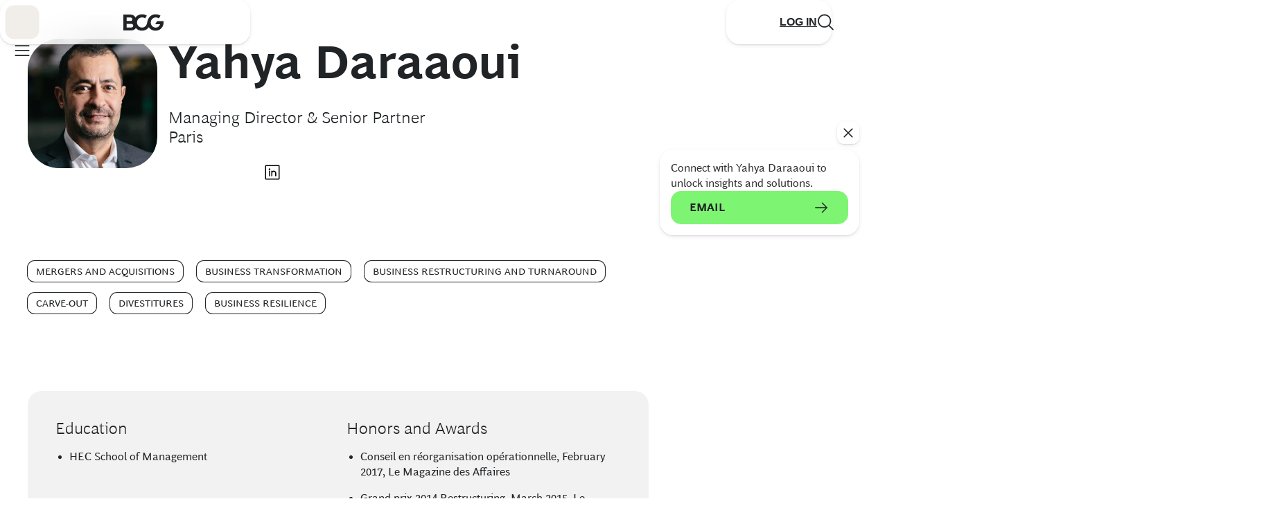

--- FILE ---
content_type: application/javascript
request_url: https://www.bcg.com/gP8ce8r6i1PgP/PlAi_6xH0JLk/6A/m7fYXJmrwQ8SXVut/LGE4AQ/RgV/4L2tYP2YB
body_size: 164063
content:
(function(){if(typeof Array.prototype.entries!=='function'){Object.defineProperty(Array.prototype,'entries',{value:function(){var index=0;const array=this;return {next:function(){if(index<array.length){return {value:[index,array[index++]],done:false};}else{return {done:true};}},[Symbol.iterator]:function(){return this;}};},writable:true,configurable:true});}}());(function(){gJ();var Q3;xR3();vz3();var dc=function(){return IS.apply(this,[mM,arguments]);};var mS=function(Uc,QC){return Uc&QC;};var hj=function(OA,OV){return OA in OV;};var pp=function sj(Of,sm){var Nz=sj;for(Of;Of!=YE;Of){switch(Of){case KI:{var vk=sm[XB];var xs=Xp;for(var Bm=Xp;wC(Bm,vk.length);++Bm){var Bb=cf(vk,Bm);if(wC(Bb,dE)||sA(Bb,Qw))xs=Ub(xs,KS);}return xs;}break;case OI:{dA(RJ,[]);IS(N4,[vC()]);dA(rM,[]);As=dA(NJ,[]);Of=I;IS(mM,[vC()]);dA(YM,[]);}break;case Sv:{NO=Ad();QA();dA.call(this,Ch,[zA()]);pj();YF.call(this,sW,[zA()]);qd=zj();Of=P;IS.call(this,RJ,[zA()]);wb();}break;case GE:{Of=lR;var CO=function(ps){NO.push(Ap);if(wf[ps]){var PF;return PF=wf[ps][Db()[Sc(kA)](Wj,Ts)],NO.pop(),PF;}var Wc=wf[ps]=sj(BJ,[Ic()[RA(UG)].apply(null,[Ls,KA,FS]),ps,DS()[RF(rA)](kp,PA),IV(U4),km(typeof Db()[Sc(UG)],Ub('',[][[]]))?Db()[Sc(YO)](mb,Uj):Db()[Sc(kA)].call(null,Wj,Ts),{}]);pF[ps].call(Wc[Db()[Sc(kA)].call(null,Wj,Ts)],Wc,Wc[Db()[Sc(kA)](Wj,Ts)],CO);Wc[DS()[RF(rA)](kp,PA)]=IV(XB);var jd;return jd=Wc[Db()[Sc(kA)].call(null,Wj,Ts)],NO.pop(),jd;};}break;case ZQ:{Of+=IX;NO.pop();}break;case BY:{NO.push(jC);var SA=sm;var WC=SA[Xp];Of=YE;for(var N5=KS;wC(N5,SA[Yd(typeof Gz()[Ms(Id)],'undefined')?Gz()[Ms(Xp)](Oh,bm):Gz()[Ms(KS)].apply(null,[wG,Mz])]);N5+=YO){WC[SA[N5]]=SA[Ub(N5,KS)];}NO.pop();}break;case JJ:{CO[Db()[Sc(rp)].call(null,dV,gV)]=function(Qp,jS,MO){NO.push(kf);if(IV(CO[Db()[Sc(TV)].call(null,ld,dC)](Qp,jS))){TE[rj()[Ej(Xp)](xk,kO,Pk,c5)][bk()[KO(Xp)](UO,rO,Tp,xV)](Qp,jS,sj(BJ,[Gz()[Ms(cp)](mp,pm),IV(IV({})),Yd(typeof Gz()[Ms(YO)],'undefined')?Gz()[Ms(Zf)].apply(null,[Ef,xS]):Gz()[Ms(KS)].call(null,WV,Ib),MO]));}NO.pop();};Of+=f6;}break;case rY:{Of-=wW;CO[km(typeof Db()[Sc(hk)],Ub('',[][[]]))?Db()[Sc(YO)](IF,PO):Db()[Sc(Dz)](Vb,SG)]=function(B5,Fc){NO.push(ls);if(mS(Fc,KS))B5=CO(B5);if(mS(Fc,hk)){var G5;return NO.pop(),G5=B5,G5;}if(mS(Fc,Kd)&&km(typeof B5,Ic()[RA(Zf)](AC,Bz,RS))&&B5&&B5[Ic()[RA(cp)].call(null,Tp,gf,Vd)]){var sV;return NO.pop(),sV=B5,sV;}var Gd=TE[rj()[Ej(Xp)](vb,pf,Pk,c5)][Ic()[RA(gm)](zc,K5,GS)](null);CO[fm()[M5(Xp)](U5,IV(IV(Xp)),Uz,KS,Vc,Df)](Gd);TE[rj()[Ej(Xp)].apply(null,[dF,pf,Pk,c5])][bk()[KO(Xp)].apply(null,[UO,Dc,Tp,rA])](Gd,Vp()[SF(Xp)](UG,ss,Os,T5,Bj,Dc),sj(BJ,[Gz()[Ms(cp)](kj,pm),IV(IV(U4)),bk()[KO(YO)](NG,Fj,Id,MG),B5]));if(mS(Fc,YO)&&YV(typeof B5,Ic()[RA(rA)](Vc,Oc,fS)))for(var mj in B5)CO[Db()[Sc(rp)](dV,Zp)](Gd,mj,function(CA){return B5[CA];}.bind(null,mj));var jV;return NO.pop(),jV=Gd,jV;};}break;case P:{dA.call(this,SY,[zA()]);Xd=YF(QJ,[]);Of-=R;YF(AL,[]);dA(vR,[vC()]);Pz=YF(MJ,[]);}break;case BJ:{Of+=qM;NO.push(AC);var SO={};var kb=sm;for(var Qb=Xp;wC(Qb,kb[Gz()[Ms(Xp)](WV,bm)]);Qb+=YO)SO[kb[Qb]]=kb[Ub(Qb,KS)];var EG;return NO.pop(),EG=SO,EG;}break;case VW:{YF(Ph,[]);hG();Fz=Sk();Of=Sv;GF=fO();PG=lp();Af();Rs=dk();lA=qA();}break;case B4:{CO[Db()[Sc(TV)](ld,cj)]=function(ZV,pk){return sj.apply(this,[XB,arguments]);};CO[Db()[Sc(Lp)].call(null,Vs,HO)]=km(typeof Db()[Sc(Id)],Ub('',[][[]]))?Db()[Sc(YO)](lV,Nf):Db()[Sc(vc)].apply(null,[mG,LO]);var j5;return j5=CO(CO[Ic()[RA(kA)](W5,C5,Ob)]=KS),NO.pop(),j5;}break;case TX:{Of+=qL;NO.pop();}break;case PJ:{Of-=pM;SQ=function AKRJHhdVLI(){rZ();pV();XU();function xN(){return mI.apply(this,[Q4,arguments]);}var Rg,Bq,qw,ng,xQ,bb,MU,jq,pU,Ab,VQ,H6,WI,HI,YN,Vg,H4,CN,Rw,Ah,E,TQ,OV,bN,J3,bw,Hb,Ib,Or,c6,cE,Gw,dM,zV,FQ,kr,FM,Db,wV,xU,G4,nb,Wb,dg,qM,zb,C3,fg,Qr,rE,fh,N6,pZ,s3,r,F4,hr,vE,GE,Xg,dq,f,s,Oh,Kr,jr,Pb,I4,Lq,x6,f3,rq,X6,LN,LI,jM,RV,NM,Zb,U4,VU,lV,qN,UM,AE,lM,g4,Rq,z,TN,p4,P3,kE,rI,AM,qr,Gg,Ng,Pr,JV,qq,Sq,zQ,bM,Q3,t4;function XU(){BN=Cr+cZ*TI,AU=S3+sU*TI,Rb=cZ+TI,EQ=Vb+sU*TI,n6=qQ+TI,Q4=f6+E4*TI,Zg=lg+TI,C4=cZ+sU*TI,Z=ZN+ZN*TI,k=qQ+sU*TI,hQ=S3+E4*TI+sU*TI*TI+sU*TI*TI*TI+S3*TI*TI*TI*TI,GM=S3+E4*TI,Dr=Vb+TI,Iq=S3+TI,Tw=ZN+cZ*TI,YZ=lg+sU*TI,Cb=ZN+E4*TI,M3=ZN+TI,cw=E4+sU*TI,gE=qQ+cZ*TI,PZ=cZ+ZN*TI+f6*TI*TI+TI*TI*TI,Qw=Cr+sU*TI,F6=f6+ZN*TI+E4*TI*TI+S3*TI*TI*TI+sU*TI*TI*TI*TI,zU=ZN+S3*TI,tN=cZ+E4*TI,tE=sU+ZN*TI,CZ=ZN+sU*TI,GV=E4+E4*TI,Lr=lg+E4*TI,v=cZ+ZN*TI,lE=S3+qQ*TI+ZN*TI*TI+sU*TI*TI*TI+sU*TI*TI*TI*TI,Tb=Cr+TI,Ur=f6+S3*TI,tb=Vb+E4*TI,qh=Vb+cZ*TI,Q6=lg+cZ*TI,AQ=f6+sU*TI,Bw=E4+TI,FI=E4+ZN*TI,IN=S3+cZ*TI,WQ=sU+E4*TI,P=f6+cZ*TI,Xq=qQ+ZN*TI,cg=sU+sU*TI,tI=Cr+S3*TI,VV=sU+TI,wM=sU+E4*TI+sU*TI*TI+sU*TI*TI*TI+S3*TI*TI*TI*TI,vQ=qQ+E4*TI;}function jE(YV,x4){return YV/x4;}function O3(Hr,zh){var Y=O3;switch(Hr){case M3:{var XZ=zh[f6];Y3=function(KQ,QM){return O3.apply(this,[Bw,arguments]);};return B3(XZ);}break;case GM:{var A4=zh[f6];var xw=zh[Cr];var j4=N3()[Yg(Rg)](G(dM),Bq,dw(dw(ng)));for(var wQ=ng;EI(wQ,A4[M()[bQ(Bq)].call(null,ng,G(zV))]);wQ=fQ(wQ,Rg)){var xg=A4[N3()[Yg(Bq)].apply(null,[G(FQ),xQ,dw(Rg)])](wQ);var xM=xw[xg];j4+=xM;}return j4;}break;case n6:{var WN=zh[f6];var Zr=zh[Cr];var Xw=Ww[Rg];var w4=fQ([],[]);var I6=Ww[WN];var Ew=jU(I6.length,Rg);while(Z3(Ew,ng)){var W4=NV(fQ(fQ(Ew,Zr),pw()),Xw.length);var nw=hV(I6,Ew);var Wh=hV(Xw,W4);w4+=mw(Q6,[Bb(Xh(WE(nw),Wh),Xh(WE(Wh),nw))]);Ew--;}return NN(Lr,[w4]);}break;case v:{var gQ=zh[f6];var RU=zh[Cr];var sV=zh[ZN];var dh=zg[Bq];var Dw=fQ([],[]);var mb=zg[gQ];var m3=jU(mb.length,Rg);while(Z3(m3,ng)){var SN=NV(fQ(fQ(m3,RU),pw()),dh.length);var p6=hV(mb,m3);var OE=hV(dh,SN);Dw+=mw(Q6,[Xh(Bb(WE(p6),WE(OE)),Bb(p6,OE))]);m3--;}return O3(cw,[Dw]);}break;case Bw:{var vI=zh[f6];var sq=zh[Cr];var zM=fQ([],[]);var lN=NV(fQ(sq,pw()),Ab);var U3=vM[vI];for(var J6=ng;EI(J6,U3.length);J6++){var UE=hV(U3,J6);var Ig=hV(Y3.L3,lN++);zM+=mw(Q6,[Xh(WE(Xh(UE,Ig)),Bb(UE,Ig))]);}return zM;}break;case Tb:{var QZ=zh[f6];n3=function(Pw,l4,bq){return O3.apply(this,[YZ,arguments]);};return jb(QZ);}break;case qh:{var CQ={'\x37':M()[bQ(ng)].apply(null,[qw,OV]),'\x44':P4()[E3(ng)].call(null,Bq,G(bN),J3),'\x4c':N3()[Yg(ng)].call(null,G(bw),Rg,Hb),'\x4e':th()[YM(ng)](ng,G(Ib),Or),'\x53':P4()[E3(Rg)].apply(null,[ng,G(c6),dw({})]),'\x5a':P4()[E3(Bq)].call(null,Rg,G(cE),dw(dw(ng))),'\x6c':M()[bQ(Rg)](Bq,G(Gw))};return function(Hq){return O3(GM,[Hq,CQ]);};}break;case tN:{var XN=zh[f6];var r4=zh[Cr];var hI=zh[ZN];var gr=fQ([],[]);var G3=NV(fQ(r4,pw()),TQ);var T3=zg[XN];var B6=ng;if(EI(B6,T3.length)){do{var lU=hV(T3,B6);var K=hV(b6.tQ,G3++);gr+=mw(Q6,[Xh(Bb(WE(lU),WE(K)),Bb(lU,K))]);B6++;}while(EI(B6,T3.length));}return gr;}break;case YZ:{var cV=zh[f6];var I3=zh[Cr];var W=zh[ZN];var Nr=fQ([],[]);var xE=NV(fQ(I3,pw()),FM);var Mg=rg[cV];var Aq=ng;if(EI(Aq,Mg.length)){do{var ZE=hV(Mg,Aq);var VZ=hV(n3.d6,xE++);Nr+=mw(Q6,[Xh(WE(Xh(ZE,VZ)),Bb(ZE,VZ))]);Aq++;}while(EI(Aq,Mg.length));}return Nr;}break;case cw:{var Yq=zh[f6];b6=function(TZ,Jg,hb){return O3.apply(this,[tN,arguments]);};return MV(Yq);}break;}}function sg(Tq,MI){return Tq in MI;}function kM(){return X.apply(this,[Cb,arguments]);}function Y3(){return mw.apply(this,[TI,arguments]);}function bQ(mQ){return A()[mQ];}function RI(){return this;}function t6(){this["EU"]++;this.sI=Sr;}function dE(){return X.apply(this,[Cr,arguments]);}function fQ(XQ,wb){return XQ+wb;}var lZ;function ph(){this["fr"]^=this["fr"]>>>13;this.sI=Yh;}function Ch(){this["FV"]=jh(this["ZU"],this["EU"]);this.sI=DN;}function Ih(a,b,c){return a.substr(b,c);}function jQ(){return TV.apply(this,[AQ,arguments]);}function xV(){return sr.apply(this,[TI,arguments]);}function P6(){return X.apply(this,[AU,arguments]);}function N4(){return mw.apply(this,[n6,arguments]);}function br(){return TV.apply(this,[YZ,arguments]);}function Cg(SE,Yr){return SE>Yr;}var jb;function W3(RE){this[Qr]=Object.assign(this[Qr],RE);}var sZ;var vM;function DN(){if([10,13,32].includes(this["FV"]))this.sI=t6;else this.sI=CM;}function k3(){return tg.apply(this,[Rb,arguments]);}function Fr(){this["fr"]=(this["rr"]&0xffff)+0x6b64+(((this["rr"]>>>16)+0xe654&0xffff)<<16);this.sI=YU;}var B3;function DM(xZ,gZ){return xZ*gZ;}var n3;function mw(MZ,IQ){var IE=mw;switch(MZ){case n6:{var VM=IQ[f6];ZZ(VM[ng]);var QU=ng;if(EI(QU,VM.length)){do{N3()[VM[QU]]=function(){var Nb=VM[QU];return function(OQ,m,LM){var AZ=MQ(OQ,m,Db);N3()[Nb]=function(){return AZ;};return AZ;};}();++QU;}while(EI(QU,VM.length));}}break;case AQ:{var w=IQ[f6];jb(w[ng]);var Mq=ng;while(EI(Mq,w.length)){P4()[w[Mq]]=function(){var xh=w[Mq];return function(q4,lI,BQ){var vN=n3(q4,lI,dw(dw({})));P4()[xh]=function(){return vN;};return vN;};}();++Mq;}}break;case Q6:{var VI=IQ[f6];if(DQ(VI,wM)){return z3[hg[Bq]][hg[Rg]](VI);}else{VI-=hQ;return z3[hg[Bq]][hg[Rg]][hg[ng]](null,[fQ(fN(VI,Ab),lE),fQ(NV(VI,PZ),F6)]);}}break;case cg:{var fZ=IQ[f6];var bE=IQ[Cr];var K3=IQ[ZN];var Og=fQ([],[]);var jg=NV(fQ(fZ,pw()),Rw);var QE=lZ[bE];var Nq=ng;if(EI(Nq,QE.length)){do{var gh=hV(QE,Nq);var Pg=hV(MQ.tq,jg++);Og+=mw(Q6,[Xh(Bb(WE(gh),WE(Pg)),Bb(gh,Pg))]);Nq++;}while(EI(Nq,QE.length));}return Og;}break;case P:{var Wr=IQ[f6];MQ=function(bU,OI,Jq){return mw.apply(this,[cg,arguments]);};return ZZ(Wr);}break;case TI:{var lq=IQ[f6];var ch=IQ[Cr];var IV=vM[Rg];var ME=fQ([],[]);var HQ=vM[lq];var Ow=jU(HQ.length,Rg);while(Z3(Ow,ng)){var bh=NV(fQ(fQ(Ow,ch),pw()),IV.length);var T=hV(HQ,Ow);var TM=hV(IV,bh);ME+=mw(Q6,[Xh(WE(Xh(T,TM)),Bb(T,TM))]);Ow--;}return O3(M3,[ME]);}break;case tN:{var Ir=IQ[f6];J4(Ir[ng]);for(var II=ng;EI(II,Ir.length);++II){UZ()[Ir[II]]=function(){var OZ=Ir[II];return function(cN,fE){var SV=RM(cN,fE);UZ()[OZ]=function(){return SV;};return SV;};}();}}break;case E4:{var HM=IQ[f6];var R=IQ[Cr];var gI=IQ[ZN];var CU=lZ[qw];var gg=fQ([],[]);var r3=lZ[R];for(var x3=jU(r3.length,Rg);Z3(x3,ng);x3--){var FN=NV(fQ(fQ(x3,HM),pw()),CU.length);var sN=hV(r3,x3);var qb=hV(CU,FN);gg+=mw(Q6,[Xh(Bb(WE(sN),WE(qb)),Bb(sN,qb))]);}return mw(P,[gg]);}break;case v:{var Jb=IQ[f6];var GI=IQ[Cr];var vU=[];var A3=O3(qh,[]);var B=GI?z3[M()[bQ(qw)](bb,G(zb))]:z3[UZ()[Tr(ng)].call(null,Bq,G(qM))];for(var bZ=ng;EI(bZ,Jb[M()[bQ(Bq)].call(null,ng,G(zV))]);bZ=fQ(bZ,Rg)){vU[UZ()[Tr(Rg)](qw,C3)](B(A3(Jb[bZ])));}return vU;}break;case zU:{var tM=IQ[f6];B3(tM[ng]);var T6=ng;if(EI(T6,tM.length)){do{M()[tM[T6]]=function(){var kh=tM[T6];return function(Lb,SU){var dr=Y3(Lb,SU);M()[kh]=function(){return dr;};return dr;};}();++T6;}while(EI(T6,tM.length));}}break;}}var V;function Zq(a,b,c){return a.indexOf(b,c);}function dw(Z6){return !Z6;}function dV(){return Jh.apply(this,[Z,arguments]);}function Mh(){return mI.apply(this,[Cb,arguments]);}var MV;var wg;function Uq(){return X.apply(this,[lg,arguments]);}function kV(){return sr.apply(this,[k,arguments]);}function pw(){var cU;cU=jw()-WV();return pw=function(){return cU;},cU;}function Br(){return tg.apply(this,[VV,arguments]);}function cr(kQ,R3){var zq=cr;switch(kQ){case IN:{var ON=R3[f6];var Vh=fQ([],[]);for(var PU=jU(ON.length,Rg);Z3(PU,ng);PU--){Vh+=ON[PU];}return Vh;}break;case Tw:{var Qg=R3[f6];RM.wI=cr(IN,[Qg]);while(EI(RM.wI.length,VQ))RM.wI+=RM.wI;}break;case qQ:{J4=function(HU){return cr.apply(this,[Tw,arguments]);};O3(n6,[ng,G(HI)]);}break;case qh:{var Fb=R3[f6];var SZ=fQ([],[]);for(var c4=jU(Fb.length,Rg);Z3(c4,ng);c4--){SZ+=Fb[c4];}return SZ;}break;case Qw:{var C6=R3[f6];b6.tQ=cr(qh,[C6]);while(EI(b6.tQ.length,YN))b6.tQ+=b6.tQ;}break;case BN:{MV=function(H3){return cr.apply(this,[Qw,arguments]);};O3.call(null,v,[Rg,G(Vg),H4]);}break;case cZ:{var Sw=R3[f6];var EN=fQ([],[]);for(var DV=jU(Sw.length,Rg);Z3(DV,ng);DV--){EN+=Sw[DV];}return EN;}break;case tb:{var WU=R3[f6];n3.d6=cr(cZ,[WU]);while(EI(n3.d6.length,Rw))n3.d6+=n3.d6;}break;case n6:{jb=function(cM){return cr.apply(this,[tb,arguments]);};n3(qw,G(Vg),dw(ng));}break;case E4:{var kI=R3[f6];var xq=R3[Cr];var lh=R3[ZN];var kU=rg[bb];var bg=fQ([],[]);var Cq=rg[kI];var D4=jU(Cq.length,Rg);if(Z3(D4,ng)){do{var K6=NV(fQ(fQ(D4,xq),pw()),kU.length);var fM=hV(Cq,D4);var l=hV(kU,K6);bg+=mw(Q6,[Xh(WE(Xh(fM,l)),Bb(fM,l))]);D4--;}while(Z3(D4,ng));}return O3(Tb,[bg]);}break;}}function sh(){return Aw()+F3()+typeof z3[P4()[E3(ng)].name];}var lg,S3,sU,Vb,qQ,ZN,f6,TI,cZ,Cr,E4;var Ww;function kg(){return tg.apply(this,[cZ,arguments]);}function Th(){return mI.apply(this,[E4,arguments]);}function Wq(){return X.apply(this,[vQ,arguments]);}function p(){return mI.apply(this,[qQ,arguments]);}var ZZ;function rZ(){V=Object['\x63\x72\x65\x61\x74\x65']({});ng=0;P4()[E3(ng)]=AKRJHhdVLI;if(typeof window!=='undefined'){z3=window;}else if(typeof global!==[]+[][[]]){z3=global;}else{z3=this;}}function z6(){return Jh.apply(this,[sU,arguments]);}function DQ(UI,QI){return UI<=QI;}function WE(ZV){return ~ZV;}function NQ(X3,tV){return X3===tV;}var Dr,Iq,cg,GM,tN,Bw,vQ,AQ,Ur,Xq,Z,Q4,tI,C4,EQ,P,F6,tE,v,Qw,gE,qh,n6,BN,Cb,IN,wM,tb,Zg,Lr,Tw,hQ,PZ,Tb,CZ,Rb,WQ,M3,GV,AU,FI,Q6,zU,VV,YZ,k,lE,cw;function YI(){return TV.apply(this,[AU,arguments]);}function Tr(QQ){return A()[QQ];}function q(){return ["","","","!W\vT,IC1\b\b","XPZ\r36_","+&!6,O8\\UoajD1AcqSx-&y^V"];}function Sb(){return mw.apply(this,[AQ,arguments]);}function Kh(){this["rr"]=(this["fr"]&0xffff)*5+(((this["fr"]>>>16)*5&0xffff)<<16)&0xffffffff;this.sI=Fr;}function pV(){Vb=+ ! +[]+! +[]+! +[]+! +[]+! +[]+! +[]+! +[],TI=[+ ! +[]]+[+[]]-[],qQ=[+ ! +[]]+[+[]]-+ ! +[],sU=+ ! +[]+! +[]+! +[]+! +[]+! +[],ZN=! +[]+! +[],cZ=! +[]+! +[]+! +[]+! +[],f6=+[],S3=+ ! +[]+! +[]+! +[]+! +[]+! +[]+! +[],Cr=+ ! +[],E4=+ ! +[]+! +[]+! +[],lg=[+ ! +[]]+[+[]]-+ ! +[]-+ ! +[];}var JQ;function VE(){this["fr"]^=this["fr"]>>>16;this.sI=Eh;}function l6(ZU,n){var cq={ZU:ZU,fr:n,CI:0,EU:0,sI:Ch};while(!cq.sI());return cq["fr"]>>>0;}function NV(tw,hU){return tw%hU;}function P4(){var rb=Object['\x63\x72\x65\x61\x74\x65'](Object['\x70\x72\x6f\x74\x6f\x74\x79\x70\x65']);P4=function(){return rb;};return rb;}function j6(){return Zq(P4()[E3(ng)]+'',";",O4());}function lb(){this["fr"]=this["fr"]<<13|this["fr"]>>>19;this.sI=Kh;}function Q(){return TV.apply(this,[gE,arguments]);}function FZ(){return mw.apply(this,[tN,arguments]);}function YM(rQ){return A()[rQ];}function VN(){return sr.apply(this,[cZ,arguments]);}function tg(pq,Xb){var v4=tg;switch(pq){case BN:{var qI=Xb[f6];qI[f3]=function(){var Er=N3()[Yg(Rg)](G(dM),Bq,qq);for(let pg=ng;EI(pg,jq);++pg){Er+=this[vE]().toString(Bq).padStart(jq,N3()[Yg(ng)].call(null,G(bw),Rg,U4));}var MN=parseInt(Er.slice(Rg,Sq),Bq);var LZ=Er.slice(Sq);if(Ar(MN,ng)){if(Ar(LZ.indexOf(P4()[E3(ng)](Bq,G(bN),zQ)),G(Rg))){return ng;}else{MN-=Zh[qw];LZ=fQ(N3()[Yg(ng)].apply(null,[G(bw),Rg,Db]),LZ);}}else{MN-=Zh[xQ];LZ=fQ(P4()[E3(ng)](Bq,G(bN),dw(ng)),LZ);}var m4=ng;var UN=Rg;for(let BZ of LZ){m4+=DM(UN,parseInt(BZ));UN/=Bq;}return DM(m4,Math.pow(Bq,MN));};X(Cb,[qI]);}break;case Vb:{var Kw=Xb[f6];Kw[bM]=function(Lg,wh){var Rh=atob(Lg);var O6=ng;var b=[];var W6=ng;for(var LV=ng;EI(LV,Rh.length);LV++){b[W6]=Rh.charCodeAt(LV);O6=T4(O6,b[W6++]);}X(gE,[this,NV(fQ(O6,wh),Ng)]);return b;};tg(BN,[Kw]);}break;case cZ:{var qg=Xb[f6];qg[vE]=function(){return this[lV][this[AE][Ub.s]++];};tg(Vb,[qg]);}break;case cg:{var Ag=Xb[f6];Ag[r]=function(Vq){return this[Rq](Vq?this[Qr][jU(this[Qr][M()[bQ(Bq)](ng,G(zV))],Rg)]:this[Qr].pop());};tg(cZ,[Ag]);}break;case VV:{var lr=Xb[f6];lr[Rq]=function(fI){return Ar(typeof fI,N3()[Yg(qw)].apply(null,[G(E),MU,Q3]))?fI.z:fI;};tg(cg,[lr]);}break;case Rb:{var kb=Xb[f6];kb[Pb]=function(BM){return hZ.call(this[X6],BM,this);};tg(VV,[kb]);}break;case WQ:{var G6=Xb[f6];G6[x6]=function(q6,tZ,GN){if(Ar(typeof q6,N3()[Yg(qw)].apply(null,[G(E),MU,t4]))){GN?this[Qr].push(q6.z=tZ):q6.z=tZ;}else{PN.call(this[X6],q6,tZ);}};tg(Rb,[G6]);}break;case sU:{var XI=Xb[f6];XI[f]=function(g6,tU){this[AE][g6]=tU;};XI[Bq]=function(JM){return this[AE][JM];};tg(WQ,[XI]);}break;}}function fN(AV,jN){return AV>>jN;}function Sh(){this["fr"]^=this["CI"];this.sI=VE;}function X(wN,Oq){var FE=X;switch(wN){case vQ:{var D3=Oq[f6];D3[D3[pZ](qr)]=function(){this[Qr].push(Bb(this[r](),this[r]()));};sr(Zg,[D3]);}break;case Iq:{var Nh=Oq[f6];Nh[Nh[pZ](Gg)]=function(){var kq=this[vE]();var t3=Nh[dq]();if(this[r](kq)){this[f](Ub.s,t3);}};X(vQ,[Nh]);}break;case Cr:{var Xr=Oq[f6];X(Iq,[Xr]);}break;case gE:{var xb=Oq[f6];var CV=Oq[Cr];xb[pZ]=function(N){return NV(fQ(N,CV),Ng);};X(Cr,[xb]);}break;case AU:{var TU=Oq[f6];TU[lM]=function(){var mh=this[vE]();while(nM(mh,Ub.k)){this[mh](this);mh=this[vE]();}};}break;case EQ:{var wU=Oq[f6];wU[fh]=function(Hh,pr){return {get z(){return Hh[pr];},set z(lQ){Hh[pr]=lQ;}};};X(AU,[wU]);}break;case GV:{var c=Oq[f6];c[Zb]=function(l3){return {get z(){return l3;},set z(h){l3=h;}};};X(EQ,[c]);}break;case lg:{var BI=Oq[f6];BI[LI]=function(R4){return {get z(){return R4;},set z(IU){R4=IU;}};};X(GV,[BI]);}break;case IN:{var Qq=Oq[f6];Qq[I4]=function(){var v3=Bb(jZ(this[vE](),jq),this[vE]());var gU=N3()[Yg(Rg)].apply(null,[G(dM),Bq,H6]);for(var sw=ng;EI(sw,v3);sw++){gU+=String.fromCharCode(this[vE]());}return gU;};X(lg,[Qq]);}break;case Cb:{var GU=Oq[f6];GU[dq]=function(){var rh=Bb(Bb(Bb(jZ(this[vE](),Pr),jZ(this[vE](),JV)),jZ(this[vE](),jq)),this[vE]());return rh;};X(IN,[GU]);}break;}}function CM(){this["FV"]=(this["FV"]&0xffff)*0xcc9e2d51+(((this["FV"]>>>16)*0xcc9e2d51&0xffff)<<16)&0xffffffff;this.sI=Cw;}function nZ(){return sr.apply(this,[YZ,arguments]);}function vg(){return TV.apply(this,[VV,arguments]);}var z3;function ZI(){return tg.apply(this,[cg,arguments]);}var mM;var zg;function tr(){return Jh.apply(this,[Dr,arguments]);}var KV;function mr(){return X.apply(this,[EQ,arguments]);}function JE(){return mw.apply(this,[zU,arguments]);}var Ub;return Jh.call(this,tN);function jU(S6,ZM){return S6-ZM;}function IM(){return mI.apply(this,[Dr,arguments]);}function Sr(){if(this["EU"]<Yb(this["ZU"]))this.sI=Ch;else this.sI=Sh;}function wZ(){return X.apply(this,[gE,arguments]);}function Tg(){return ["\vPU:+","4joRA\\w{G]OJ3Va","\t","","TcZi5.q\n",">Y#4\tA"];}function QN(){return mI.apply(this,[Z,arguments]);}function zr(){return NN.apply(this,[cw,arguments]);}function YU(){this["CI"]++;this.sI=t6;}var hZ;function Ob(){return sr.apply(this,[IN,arguments]);}function nM(wE,R6){return wE!=R6;}function Z3(Hg,Pq){return Hg>=Pq;}function Kb(){return sr.apply(this,[M3,arguments]);}function pM(){return X.apply(this,[IN,arguments]);}function TV(RZ,m6){var fU=TV;switch(RZ){case VV:{var xr=m6[f6];xr[xr[pZ](jM)]=function(){this[Qr].push(NV(this[r](),this[r]()));};mI(E4,[xr]);}break;case C4:{var rw=m6[f6];rw[rw[pZ](Or)]=function(){this[Qr].push(this[I4]());};TV(VV,[rw]);}break;case AQ:{var Gq=m6[f6];Gq[Gq[pZ](RV)]=function(){var M6=this[vE]();var hq=this[vE]();var nE=this[vE]();var Iw=this[r]();var KZ=[];for(var c3=ng;EI(c3,nE);++c3){switch(this[Qr].pop()){case ng:KZ.push(this[r]());break;case Rg:var cI=this[r]();for(var Fw of cI.reverse()){KZ.push(Fw);}break;default:throw new Error(N3()[Yg(xQ)](G(kr),ng,NM));}}var Ug=Iw.apply(this[rE].z,KZ.reverse());M6&&this[Qr].push(this[Zb](Ug));};TV(C4,[Gq]);}break;case FI:{var EE=m6[f6];EE[EE[pZ](U4)]=function(){this[Qr].push(this[Zb](undefined));};TV(AQ,[EE]);}break;case AU:{var Lw=m6[f6];Lw[Lw[pZ](Db)]=function(){this[Qr].push(this[vE]());};TV(FI,[Lw]);}break;case Cb:{var D=m6[f6];D[D[pZ](VU)]=function(){this[Qr]=[];mM.call(this[X6]);this[f](Ub.s,this[lV].length);};TV(AU,[D]);}break;case cZ:{var GQ=m6[f6];GQ[GQ[pZ](qN)]=function(){this[Qr].push(T4(this[r](),this[r]()));};TV(Cb,[GQ]);}break;case gE:{var wq=m6[f6];wq[wq[pZ](UM)]=function(){var BE=this[vE]();var Ph=this[vE]();var pN=this[dq]();var NE=wg.call(this[X6]);var HE=this[rE];this[Qr].push(function(...Gb){var fb=wq[rE];BE?wq[rE]=HE:wq[rE]=wq[Zb](this);var SM=jU(Gb.length,Ph);wq[dg]=fQ(SM,Rg);while(EI(SM++,ng)){Gb.push(undefined);}for(let b4 of Gb.reverse()){wq[Qr].push(wq[Zb](b4));}JQ.call(wq[X6],NE);var Fg=wq[AE][Ub.s];wq[f](Ub.s,pN);wq[Qr].push(Gb.length);wq[lM]();var Rr=wq[r]();while(Cg(--SM,ng)){wq[Qr].pop();}wq[f](Ub.s,Fg);wq[rE]=fb;return Rr;});};TV(cZ,[wq]);}break;case tI:{var PM=m6[f6];PM[PM[pZ](g4)]=function(){this[Qr].push(NQ(this[r](),this[r]()));};TV(gE,[PM]);}break;case YZ:{var n4=m6[f6];n4[n4[pZ](pZ)]=function(){var RN=[];var PI=this[Qr].pop();var r6=jU(this[Qr].length,Rg);for(var LE=ng;EI(LE,PI);++LE){RN.push(this[Rq](this[Qr][r6--]));}this[x6](P4()[E3(qw)].call(null,xQ,G(G4),dw(dw({}))),RN);};TV(tI,[n4]);}break;}}0xaf23017,244263156;function lw(){return sr.apply(this,[Xq,arguments]);}function TE(){return ["~O9/\x00,!e=)#!m9/%U&-IN=;0$","F","","~^~m[A9V|3H","\"\x07:=*","35pu<-3O}]a\t1(\tv","\x009% =<"];}function jw(){return Ih(P4()[E3(ng)]+'',UV(),j6()-UV());}function Yb(a){return a.length;}function ww(){return sr.apply(this,[Zg,arguments]);}function F3(){return Ih(P4()[E3(ng)]+'',j6()+1);}function hV(Sg,nQ){return Sg[hg[qw]](nQ);}function LU(){return TV.apply(this,[C4,arguments]);}function rV(){return mI.apply(this,[AU,arguments]);}function Yg(FU){return A()[FU];}function RM(){return O3.apply(this,[n6,arguments]);}function mV(){return mI.apply(this,[zU,arguments]);}function Bb(nV,Gr){return nV|Gr;}function x(){return TV.apply(this,[Cb,arguments]);}function WV(){return l6(sh(),188491);}function T4(JN,d3){return JN^d3;}function th(){var JZ=Object['\x63\x72\x65\x61\x74\x65'](Object['\x70\x72\x6f\x74\x6f\x74\x79\x70\x65']);th=function(){return JZ;};return JZ;}function mE(){return tg.apply(this,[WQ,arguments]);}function nI(){return ["\x61\x70\x70\x6c\x79","\x66\x72\x6f\x6d\x43\x68\x61\x72\x43\x6f\x64\x65","\x53\x74\x72\x69\x6e\x67","\x63\x68\x61\x72\x43\x6f\x64\x65\x41\x74"];}function p3(){this["FV"]=(this["FV"]&0xffff)*0x1b873593+(((this["FV"]>>>16)*0x1b873593&0xffff)<<16)&0xffffffff;this.sI=sb;}function cQ(){return Jh.apply(this,[cZ,arguments]);}function Cw(){this["FV"]=this["FV"]<<15|this["FV"]>>>17;this.sI=p3;}function j3(){return tg.apply(this,[Vb,arguments]);}function NN(zw,Dq){var z4=NN;switch(zw){case Ur:{var s6=Dq[f6];var s4=fQ([],[]);var Mb=jU(s6.length,Rg);if(Z3(Mb,ng)){do{s4+=s6[Mb];Mb--;}while(Z3(Mb,ng));}return s4;}break;case tb:{var AI=Dq[f6];Y3.L3=NN(Ur,[AI]);while(EI(Y3.L3.length,wV))Y3.L3+=Y3.L3;}break;case Tb:{B3=function(EV){return NN.apply(this,[tb,arguments]);};mw(TI,[xQ,G(xU)]);}break;case cg:{var EM=Dq[f6];var JI=fQ([],[]);var dI=jU(EM.length,Rg);while(Z3(dI,ng)){JI+=EM[dI];dI--;}return JI;}break;case vQ:{var Dh=Dq[f6];MQ.tq=NN(cg,[Dh]);while(EI(MQ.tq.length,nb))MQ.tq+=MQ.tq;}break;case tE:{ZZ=function(db){return NN.apply(this,[vQ,arguments]);};mw.call(null,E4,[G(Wb),bb,dg]);}break;case AU:{Rg=+ ! ![];Bq=Rg+Rg;qw=Rg+Bq;ng=+[];xQ=Rg+qw;bb=Bq-Rg+xQ;MU=qw+bb-Bq;jq=bb*Bq+xQ-MU;pU=Bq*MU-jq+bb;Ab=Bq-Rg+pU;VQ=Ab*pU-jq+Bq;H6=Bq*Rg*xQ+bb-MU;WI=jq*bb-qw+pU*H6;HI=WI*jq-H6*Ab-Rg;YN=MU*Bq+Ab*xQ;Vg=WI+pU*Ab*H6+qw;H4=Ab+MU+xQ*bb-Bq;CN=bb*pU-Rg-Bq*H6;Rw=jq*qw*Rg+pU-bb;Ah=bb*Rg*jq-H6;E=Ah+xQ*Ab-pU;TQ=xQ-Bq+qw*jq;OV=WI+MU+pU;bN=WI*Rg-Ab+Ah*jq;J3=xQ*jq+H6*Rg;bw=jq*Ah+MU-bb;Hb=MU*qw+H6-bb+Ah;Ib=xQ*qw*H6-bb+jq;Or=jq+bb+Bq+Ah-xQ;c6=pU+bb+jq*Ab+Ah;cE=pU*jq*Bq*bb+xQ;Gw=Ab+qw+WI*H6-pU;dM=Bq-MU+jq*Ah+WI;zV=pU+Ah*jq+WI+qw;FQ=bb+Ab*pU*Bq-jq;kr=Rg+xQ+Ah*pU-Ab;FM=MU*Bq+H6-bb;Db=H6+pU*MU+xQ*Bq;wV=MU*xQ-pU+bb;xU=H6*WI+Ah+bb*Bq;G4=WI*MU-Rg+Ah-xQ;nb=Bq*jq*bb-Ah+pU;Wb=xQ*jq+H6*WI;dg=Bq+xQ*MU+bb*jq;qM=pU+H6*Bq*MU*jq;zb=bb*WI+pU+Rg;C3=Rg+Ab*bb+qw-H6;fg=H6+MU*qw*Ah+WI;Qr=xQ+WI*Bq-qw;rE=Bq*bb-qw+WI+Ah;fh=qw+pU*jq;N6=WI*Bq+qw-MU-Rg;pZ=Ah-xQ+pU+Ab*MU;s3=pU-Ab+jq*MU*xQ;r=Ah*H6+xQ-bb*pU;F4=Ab*qw*Bq+xQ*Ah;hr=Ah*MU+Bq+qw-Ab;vE=Ab+pU+Ah+qw+WI;GE=qw*pU*xQ-MU*Bq;Xg=jq*MU*bb-xQ*qw;dq=Ah*jq-bb-Ab+Bq;f=pU+qw*Ah-jq+Bq;s=WI*Bq+pU-jq+qw;Oh=bb*MU*Rg*H6+xQ;Kr=Bq*qw+H6*MU*bb;jr=H6*Ah-bb-qw-Rg;Pb=pU+qw-jq+H6*Ab;I4=bb*MU*Bq+jq-H6;Lq=qw*MU+jq+Bq*WI;x6=jq*Ab-MU+xQ+WI;f3=pU*Bq*H6+qw*MU;rq=H6+Ab-xQ+pU+qw;X6=MU*pU*qw+H6;LN=xQ*Bq+bb+jq*qw;LI=Rg*Ah*H6-bb+MU;jM=Rg+jq*bb+Bq;RV=Ah+pU+jq-Bq;NM=bb+jq*xQ-qw-Bq;Zb=Ab*xQ*MU-bb*Bq;U4=Ah-Bq-jq+H6*xQ;VU=qw*H6*xQ-Bq+Rg;lV=MU-H6+pU+WI*Rg;qN=Ab*jq+xQ*qw-MU;UM=xQ+H6+jq*Ab;AE=jq+pU-bb+Ab*H6;lM=Ab-bb+xQ*Ah+Bq;g4=pU+MU+Ab*jq*Rg;Rq=pU+qw*Ab*MU;z=Rg*H6+WI-qw+bb;TN=Ab*H6-bb*pU+WI;p4=pU+Ab*xQ+WI-H6;P3=Rg-xQ+MU*pU+WI;kE=Ab*bb*Rg+xQ+WI;rI=WI-Rg+Ab*H6-pU;AM=MU+WI+bb*pU+Ah;qr=Rg-bb+H6*pU*qw;Gg=qw-pU+WI*Bq-H6;Ng=bb-H6-MU+jq*Ah;Pr=Bq+MU-qw+pU+Ab;JV=Ab+pU*Bq-jq-xQ;qq=pU+xQ*Ah-H6*Ab;Sq=Ab+bb+pU-qw*xQ;zQ=Rg+MU*H6-xQ*Bq;bM=Ah+WI-MU+bb-Bq;Q3=MU*H6+bb+Ah*Rg;t4=pU*Ab+H6-MU-qw;}break;case cw:{var fq=Dq[f6];MV(fq[ng]);for(var SI=ng;EI(SI,fq.length);++SI){th()[fq[SI]]=function(){var Uh=fq[SI];return function(vV,Bh,EZ){var cb=b6(vV,Bh,dw(dw({})));th()[Uh]=function(){return cb;};return cb;};}();}}break;case BN:{var E6=Dq[f6];var S=Dq[Cr];var vw=fQ([],[]);var DU=NV(fQ(S,pw()),CN);var xI=Ww[E6];var h3=ng;if(EI(h3,xI.length)){do{var DI=hV(xI,h3);var RQ=hV(RM.wI,DU++);vw+=mw(Q6,[Bb(Xh(WE(DI),RQ),Xh(WE(RQ),DI))]);h3++;}while(EI(h3,xI.length));}return vw;}break;case Lr:{var zZ=Dq[f6];RM=function(kw,vZ){return NN.apply(this,[BN,arguments]);};return J4(zZ);}break;}}function DE(){this["fr"]^=this["fr"]>>>16;this.sI=RI;}function HV(){return sr.apply(this,[n6,arguments]);}function Yh(){this["fr"]=(this["fr"]&0xffff)*0xc2b2ae35+(((this["fr"]>>>16)*0xc2b2ae35&0xffff)<<16)&0xffffffff;this.sI=DE;}function Jh(wr,d4){var Bg=Jh;switch(wr){case tN:{J4=function(){return cr.apply(this,[qQ,arguments]);};MV=function(){return cr.apply(this,[BN,arguments]);};sZ=function(PE){this[Qr]=[PE[rE].z];};PN=function(LQ,Kq){return Jh.apply(this,[ZN,arguments]);};hZ=function(PV,v6){return Jh.apply(this,[v,arguments]);};hh=function(){this[Qr][this[Qr].length]={};};KV=function(){this[Qr].pop();};wg=function(){return [...this[Qr]];};jb=function(){return cr.apply(this,[n6,arguments]);};JQ=function(vr){return Jh.apply(this,[AU,arguments]);};mM=function(){this[Qr]=[];};n3=function(Eq,Jr,CE){return cr.apply(this,[E4,arguments]);};B3=function(){return NN.apply(this,[Tb,arguments]);};ZZ=function(){return NN.apply(this,[tE,arguments]);};I=function(Qh,pQ,fw){return Jh.apply(this,[CZ,arguments]);};NN(AU,[]);hg=nI();zg=UU();NN.call(this,cw,[A()]);Ww=Gh();mw.call(this,tN,[A()]);vM=Tg();mw.call(this,zU,[A()]);rg=q();mw.call(this,AQ,[A()]);lZ=TE();mw.call(this,n6,[A()]);Zh=mw(v,[['DDL','DZ7','DLS','DLllNLLLLLL','DLlSNLLLLLL'],dw(Rg)]);Ub={s:Zh[ng],p:Zh[Rg],k:Zh[Bq]};;Mw=class Mw {constructor(){this[AE]=[];this[lV]=[];this[Qr]=[];this[dg]=ng;tg(sU,[this]);this[UZ()[Tr(xQ)].call(null,bb,G(fg))]=I;}};return Mw;}break;case ZN:{var LQ=d4[f6];var Kq=d4[Cr];return this[Qr][jU(this[Qr].length,Rg)][LQ]=Kq;}break;case v:{var PV=d4[f6];var v6=d4[Cr];for(var nq of [...this[Qr]].reverse()){if(sg(PV,nq)){return v6[fh](nq,PV);}}throw UZ()[Tr(Bq)](xQ,N6);}break;case AU:{var vr=d4[f6];if(NQ(this[Qr].length,ng))this[Qr]=Object.assign(this[Qr],vr);}break;case CZ:{var Qh=d4[f6];var pQ=d4[Cr];var fw=d4[ZN];this[lV]=this[bM](pQ,fw);this[rE]=this[Zb](Qh);this[X6]=new sZ(this);this[f](Ub.s,ng);try{while(EI(this[AE][Ub.s],this[lV].length)){var XE=this[vE]();this[XE](this);}}catch(Fq){}}break;case sU:{var Zw=d4[f6];Zw[Zw[pZ](s3)]=function(){this[Qr].push(jZ(this[r](),this[r]()));};}break;case Dr:{var k6=d4[f6];k6[k6[pZ](F4)]=function(){this[Qr].push(EI(this[r](),this[r]()));};Jh(sU,[k6]);}break;case cZ:{var nU=d4[f6];nU[nU[pZ](hr)]=function(){var vb=this[Qr].pop();var j=this[vE]();if(nM(typeof vb,N3()[Yg(qw)](G(E),MU,GE))){throw UZ()[Tr(qw)].apply(null,[MU,Xg]);}if(Cg(j,Rg)){vb.z++;return;}this[Qr].push(new Proxy(vb,{get(XM,zN,zE){if(j){return ++XM.z;}return XM.z++;}}));};Jh(Dr,[nU]);}break;case Z:{var pI=d4[f6];pI[pI[pZ](Qr)]=function(){var Uw=this[vE]();var C=pI[dq]();if(dw(this[r](Uw))){this[f](Ub.s,C);}};Jh(cZ,[pI]);}break;case Lr:{var d=d4[f6];d[d[pZ](s)]=function(){this[Qr].push(DM(this[r](),this[r]()));};Jh(Z,[d]);}break;}}var J4;function YQ(GZ,k4){return GZ>>>k4;}function A(){var ZQ=['U','qV','Eg','qU','mg'];A=function(){return ZQ;};return ZQ;}function EI(pb,Z4){return pb<Z4;}var Mw;function Xh(KE,F){return KE&F;}function g3(){return sr.apply(this,[AU,arguments]);}var Zh;var PN;function Eh(){this["fr"]=(this["fr"]&0xffff)*0x85ebca6b+(((this["fr"]>>>16)*0x85ebca6b&0xffff)<<16)&0xffffffff;this.sI=ph;}function Mr(){return X.apply(this,[Iq,arguments]);}function G(A6){return -A6;}function jh(a,b){return a.charCodeAt(b);}function Gh(){return ["l CA5ao|+dgq-\vgm3hxx5\x00","h2uN7gLZQF=Jba,NDd!*95jL#YT|","\x3f\v9P^%F 9","18,$","|/):*H2\'\\|]2F9\\7;-\"M\\w*H-!:(",".","1:\x400+\\|G&[uQQ`)_*J.[K%,Z2$0\"5,,D\x004I1E%(O&%"];}function mN(){return mI.apply(this,[tI,arguments]);}function mI(q3,IZ){var gq=mI;switch(q3){case Q4:{var BV=IZ[f6];BV[BV[pZ](Oh)]=function(){this[Qr].push(fQ(this[r](),this[r]()));};Jh(Lr,[BV]);}break;case Cb:{var BU=IZ[f6];BU[BU[pZ](Kr)]=function(){this[Qr].push(this[dq]());};mI(Q4,[BU]);}break;case Dr:{var h4=IZ[f6];h4[h4[pZ](jr)]=function(){this[Qr].push(this[Pb](this[I4]()));};mI(Cb,[h4]);}break;case tI:{var YE=IZ[f6];YE[YE[pZ](Lq)]=function(){this[x6](this[Qr].pop(),this[r](),this[vE]());};mI(Dr,[YE]);}break;case M3:{var Hw=IZ[f6];Hw[Hw[pZ](xQ)]=function(){this[Qr].push(this[r]()&&this[r]());};mI(tI,[Hw]);}break;case qQ:{var dZ=IZ[f6];dZ[dZ[pZ](jq)]=function(){this[Qr].push(this[f3]());};mI(M3,[dZ]);}break;case Z:{var UQ=IZ[f6];UQ[UQ[pZ](Ab)]=function(){this[Qr].push(jE(this[r](),this[r]()));};mI(qQ,[UQ]);}break;case zU:{var Qb=IZ[f6];Qb[Qb[pZ](rq)]=function(){KV.call(this[X6]);};mI(Z,[Qb]);}break;case AU:{var H=IZ[f6];H[H[pZ](Ah)]=function(){this[Qr].push(fN(this[r](),this[r]()));};mI(zU,[H]);}break;case E4:{var U6=IZ[f6];U6[U6[pZ](LN)]=function(){var Vr=[];var nh=this[vE]();while(nh--){switch(this[Qr].pop()){case ng:Vr.push(this[r]());break;case Rg:var nr=this[r]();for(var JU of nr){Vr.push(JU);}break;}}this[Qr].push(this[LI](Vr));};mI(AU,[U6]);}break;}}function WM(){return tg.apply(this,[sU,arguments]);}function Nw(){return TV.apply(this,[FI,arguments]);}function b3(){return mI.apply(this,[M3,arguments]);}function sE(dN,KU){return dN!==KU;}function MQ(){return mw.apply(this,[E4,arguments]);}var rg;function PQ(){return TV.apply(this,[tI,arguments]);}function N3(){var Y6=new Object();N3=function(){return Y6;};return Y6;}function J(){return tg.apply(this,[BN,arguments]);}function jZ(bV,qE){return bV<<qE;}function E3(mU){return A()[mU];}function zI(){return Jh.apply(this,[Lr,arguments]);}function bI(){return X.apply(this,[GV,arguments]);}function UV(){return O4()+Yb("\x61\x66\x32\x33\x30\x31\x37")+3;}function Ar(w3,g){return w3==g;}function UZ(){var kN=Object['\x63\x72\x65\x61\x74\x65'](Object['\x70\x72\x6f\x74\x6f\x74\x79\x70\x65']);UZ=function(){return kN;};return kN;}function Aw(){return Ih(P4()[E3(ng)]+'',0,O4());}function b6(){return O3.apply(this,[v,arguments]);}function V4(){return TV.apply(this,[cZ,arguments]);}function O4(){return Zq(P4()[E3(ng)]+'',"0x"+"\x61\x66\x32\x33\x30\x31\x37");}function sr(NZ,jV){var WZ=sr;switch(NZ){case k:{var Dg=jV[f6];Dg[Dg[pZ](z)]=function(){this[Qr].push(sg(this[r](),this[r]()));};TV(YZ,[Dg]);}break;case n6:{var h6=jV[f6];h6[h6[pZ](OV)]=function(){this[f](Ub.s,this[dq]());};sr(k,[h6]);}break;case Xq:{var hN=jV[f6];hN[hN[pZ](TN)]=function(){this[Qr].push(Z3(this[r](),this[r]()));};sr(n6,[hN]);}break;case cZ:{var AN=jV[f6];AN[AN[pZ](c6)]=function(){this[Qr].push(sE(this[r](),this[r]()));};sr(Xq,[AN]);}break;case YZ:{var pE=jV[f6];pE[pE[pZ](lM)]=function(){var NI=this[vE]();var gV=this[r]();var KM=this[r]();var QV=this[fh](KM,gV);if(dw(NI)){var sM=this;var hw={get(w6){sM[rE]=w6;return KM;}};this[rE]=new Proxy(this[rE],hw);}this[Qr].push(QV);};sr(cZ,[pE]);}break;case IN:{var OU=jV[f6];OU[OU[pZ](p4)]=function(){this[Qr].push(DM(G(Rg),this[r]()));};sr(YZ,[OU]);}break;case TI:{var gw=jV[f6];gw[gw[pZ](P3)]=function(){var KI=this[vE]();var O=this[Qr].pop();var sQ=this[Qr].pop();var gM=this[Qr].pop();var Jw=this[AE][Ub.s];this[f](Ub.s,O);try{this[lM]();}catch(dQ){this[Qr].push(this[Zb](dQ));this[f](Ub.s,sQ);this[lM]();}finally{this[f](Ub.s,gM);this[lM]();this[f](Ub.s,Jw);}};sr(IN,[gw]);}break;case AU:{var kZ=jV[f6];kZ[kZ[pZ](kE)]=function(){this[Qr].push(jU(this[r](),this[r]()));};sr(TI,[kZ]);}break;case M3:{var Wg=jV[f6];Wg[Wg[pZ](rI)]=function(){this[Qr].push(YQ(this[r](),this[r]()));};sr(AU,[Wg]);}break;case Zg:{var Lh=jV[f6];Lh[Lh[pZ](AM)]=function(){hh.call(this[X6]);};sr(M3,[Lh]);}break;}}var I;function sb(){this["fr"]^=this["FV"];this.sI=lb;}var hg;function M(){var gb=Object['\x63\x72\x65\x61\x74\x65']({});M=function(){return gb;};return gb;}function UU(){return ["","o2\x07k\x00z|3f=Iqn.yO0yv","NP=X;zSC"];}var hh;}();FG={};tA=function(pF){return sj.apply(this,[f6,arguments]);}([function(Ok,fG){return sj.apply(this,[c4,arguments]);},function(Js,vj,DO){'use strict';return zG.apply(this,[wR,arguments]);}]);}break;case I:{Pj=dA(BJ,[]);Of+=O3;IS(Zh,[vC()]);bd=dA(m6,[]);dA(g6,[]);IS(YM,[vC()]);(function(Ks,Wb){return dA.apply(this,[F6,arguments]);}(['m6C6ZZ$','C$CCZQ13QQQQQQ','TQ6Z6R6','mQpZ','CRp6','RZ$Cm','R','T','6p','6T','6Q','Q','C','mppp','Rp','6pQ','pppppp','$','$6','R3Z1','Rm','RQQQ','1mp','$ZQQQQQ'],D5));sG=IS(qM,[['mQpT3QQQQQQ','m','$6','R','ZTT$T3QQQQQQ','ZT1p$','m6pmpZ16pT3QQQQQQ','m6C6ZZ$','C$CCZQ13QQQQQQ','R61','C','CCCCCCC','RQ6m','6QmC','$ZQQ','$61ZC','RR','Q','6','$','RQ','R6','Rm','6m','6C','$m','1','6T','pQ','6Q','m6pmpZ16pZ','$QQQ','RQQR','6ppp','RQQQQ','RT','6QQQ','T','6QRZ','p','R3m$','R1','R6$','RQQQ','$ZQQQQQ','6RZQQQQQ','6QQ','RQQ','6666','Z'],IV(IV(Xp))]);}break;case KL:{Of-=YJ;TE[Db()[Sc(hz)].apply(null,[fV,r5])][km(typeof DS()[RF(rp)],'undefined')?DS()[RF(dV)].apply(null,[JT,cT]):DS()[RF(rp)](r1,C5)]=function(f1){NO.push(qm);var Y2=Db()[Sc(vc)](mG,wH);var KH=km(typeof Gz()[Ms(hz)],'undefined')?Gz()[Ms(KS)].call(null,r7,CD):Gz()[Ms(Tp)](VC,RK);var K1=TE[Yd(typeof Db()[Sc(cp)],Ub([],[][[]]))?Db()[Sc(Tp)].call(null,Xl,Qz):Db()[Sc(YO)].apply(null,[lV,CZ])](f1);for(var Xr,YZ,xP=Xp,nD=KH;K1[Yd(typeof Gz()[Ms(TV)],Ub('',[][[]]))?Gz()[Ms(UG)].call(null,z5,mG):Gz()[Ms(KS)].call(null,kn,V1)](cZ(xP,Xp))||(nD=Ic()[RA(Dz)].call(null,V2,sK,Rk),vt(xP,KS));Y2+=nD[Gz()[Ms(UG)](z5,mG)](mS(A8,mH(Xr,IP(hk,O9(vt(xP,KS),hk)))))){YZ=K1[rj()[Ej(Kd)](ZH,VP,cp,Mt)](xP+=cN(jr,sG[KS]));if(sA(YZ,xK)){throw new qZ(DS()[RF(Dz)].call(null,hm,Tl));}Xr=cZ(Zn(Xr,hk),YZ);}var Ll;return NO.pop(),Ll=Y2,Ll;};}break;case HJ:{var Bx;return NO.pop(),Bx=PH,Bx;}break;case Yw:{qZ[Yd(typeof DS()[RF(KS)],'undefined')?DS()[RF(UG)].call(null,pn,A9):DS()[RF(dV)](qx,Nf)]=new (TE[DS()[RF(ht)].call(null,tU,V2)])();qZ[DS()[RF(UG)](pn,A9)][Ic()[RA(ht)].call(null,Ls,sN,Q4)]=Db()[Sc(cP)](hk,sO);Of=KL;}break;case F4:{Of=rY;CO[fm()[M5(Xp)](cH,pH,Uz,KS,IV(IV(Xp)),Vc)]=function(Ht){return sj.apply(this,[mM,arguments]);};}break;case sE:{nr.hR=U9[Q8];dA.call(this,Ch,[eS1_xor_3_memo_array_init()]);return '';}break;case XW:{var qZ=function(k9){return sj.apply(this,[cv,arguments]);};NO.push(pT);Of=Yw;if(km(typeof TE[DS()[RF(rp)](r1,C5)],Ic()[RA(TV)].call(null,W5,K9,Zt))){var w7;return NO.pop(),w7=IV([]),w7;}}break;case cv:{var k9=sm[XB];NO.push(Ex);this[DS()[RF(TV)].apply(null,[qH,m7])]=k9;NO.pop();Of=YE;}break;case SM:{sx.d6=rx[Hl];Of+=R;YF.call(this,sW,[eS1_xor_2_memo_array_init()]);return '';}break;case Zh:{var p7=sm[XB];var VU=Xp;for(var RD=Xp;wC(RD,p7.length);++RD){var WP=cf(p7,RD);if(wC(WP,dE)||sA(WP,Qw))VU=Ub(VU,KS);}return VU;}break;case TL:{ET=function(){return YF.apply(this,[Ch,arguments]);};nT=function(){return YF.apply(this,[g6,arguments]);};tP=function(HT,g9,tx){return YF.apply(this,[b6,arguments]);};n7=function(){return YF.apply(this,[m6,arguments]);};ZZ=function(){return YF.apply(this,[vQ,arguments]);};nr=function(bP,xZ){return YF.apply(this,[qM,arguments]);};Of+=jY;}break;case IW:{Of+=TM;for(var LT=KS;wC(LT,sm[Gz()[Ms(Xp)](xj,bm)]);LT++){var YN=sm[LT];if(Yd(YN,null)&&Yd(YN,undefined)){for(var xn in YN){if(TE[rj()[Ej(Xp)](pH,sl,Pk,c5)][Yd(typeof DS()[RF(gm)],Ub([],[][[]]))?DS()[RF(UG)](wO,A9):DS()[RF(dV)](T9,kx)][Ic()[RA(hz)](Lr,KT,nk)].call(YN,xn)){PH[xn]=YN[xn];}}}}}break;case SY:{var QN=sm[XB];var R7=Xp;for(var En=Xp;wC(En,QN.length);++En){var fH=cf(QN,En);if(wC(fH,dE)||sA(fH,Qw))R7=Ub(R7,KS);}return R7;}break;case lR:{Of=JJ;NO.push(tK);var wf={};CO[Ic()[RA(hk)].call(null,A8,rp,Px)]=pF;CO[Gz()[Ms(vc)](gK,H7)]=wf;}break;case lI:{(function(){return sj.apply(this,[XW,arguments]);}());NO.pop();Of=YE;}break;case SR:{Of=B4;CO[Ic()[RA(Tp)].apply(null,[rT,Nr,Mb])]=function(W8){NO.push(HK);var j1=W8&&W8[Ic()[RA(cp)](Cr,gf,QU)]?function rm(){NO.push(X1);var C8;return C8=W8[Vp()[SF(Xp)].apply(null,[UG,V2,W5,Lp,Bj,FU])],NO.pop(),C8;}:function BT(){return W8;};CO[Db()[Sc(rp)](dV,I9)](j1,Gz()[Ms(rA)].call(null,FH,m7),j1);var j8;return NO.pop(),j8=j1,j8;};}break;case YM:{var ZP=sm[XB];var lx=sm[U4];Of=YE;var AK=sm[TL];NO.push(FT);TE[rj()[Ej(Xp)].call(null,Z8,DK,Pk,c5)][bk()[KO(Xp)].call(null,UO,T7,Tp,f8)](ZP,lx,sj(BJ,[bk()[KO(YO)].apply(null,[NG,mP,Id,Lr]),AK,Gz()[Ms(cp)](mN,pm),IV(sG[rp]),DS()[RF(kA)].call(null,vd,E8),IV(Xp),DS()[RF(hz)].apply(null,[KG,dV]),IV(sG[rp])]));var bx;return NO.pop(),bx=ZP[lx],bx;}break;case ER:{var J9=sm[XB];var Hr=Xp;Of=YE;for(var ZD=Xp;wC(ZD,J9.length);++ZD){var hx=cf(J9,ZD);if(wC(hx,dE)||sA(hx,Qw))Hr=Ub(Hr,KS);}return Hr;}break;case c4:{var Ok=sm[XB];var fG=sm[U4];NO.push(K8);if(Yd(typeof TE[rj()[Ej(Xp)](pH,cU,Pk,c5)][Ic()[RA(rp)](Id,ZH,gP)],Ic()[RA(TV)].apply(null,[nN,K9,Wx]))){TE[rj()[Ej(Xp)](EH,cU,Pk,c5)][bk()[KO(Xp)].apply(null,[UO,OK,Tp,ld])](TE[km(typeof rj()[Ej(Xp)],'undefined')?rj()[Ej(jr)](v8,z7,hU,cr):rj()[Ej(Xp)](ZH,cU,Pk,c5)],Ic()[RA(rp)](tZ,ZH,gP),sj(BJ,[bk()[KO(YO)](NG,G8,Id,cl),function(OU,hD){return sj.apply(this,[d4,arguments]);},DS()[RF(hz)].apply(null,[m1,dV]),IV(IV([])),Yd(typeof DS()[RF(rA)],Ub([],[][[]]))?DS()[RF(kA)](Dx,E8):DS()[RF(dV)](b1,HH),IV(XB)]));}Of=lI;}break;case d4:{var OU=sm[XB];var hD=sm[U4];Of=IW;NO.push(B7);if(km(OU,null)||km(OU,undefined)){throw new (TE[bk()[KO(Kd)].call(null,XP,qN,vc,X2)])(rj()[Ej(YO)](Vs,Rn,Vs,b9));}var PH=TE[Yd(typeof rj()[Ej(KS)],'undefined')?rj()[Ej(Xp)](zc,sl,Pk,c5):rj()[Ej(jr)](UG,KK,KP,Gx)](OU);}break;case XB:{var ZV=sm[XB];var pk=sm[U4];Of+=YE;var ZN;NO.push(UU);return ZN=TE[rj()[Ej(Xp)](rA,IK,Pk,c5)][DS()[RF(UG)](x9,A9)][km(typeof Ic()[RA(vc)],'undefined')?Ic()[RA(Kd)](TV,kH,z9):Ic()[RA(hz)].apply(null,[Z7,KT,SN])].call(ZV,pk),NO.pop(),ZN;}break;case ww:{jn.B6=qd[HP];Of+=sJ;IS.call(this,RJ,[eS1_xor_1_memo_array_init()]);return '';}break;case mM:{Of+=CR;var Ht=sm[XB];NO.push(YU);if(Yd(typeof TE[Yd(typeof Gz()[Ms(Xp)],Ub([],[][[]]))?Gz()[Ms(gm)](Ys,gm):Gz()[Ms(KS)].apply(null,[LN,rP])],DS()[RF(Tp)](Lk,Pr))&&TE[Gz()[Ms(gm)](Ys,gm)][Db()[Sc(ht)](OP,vF)]){TE[rj()[Ej(Xp)](W5,gD,Pk,c5)][km(typeof bk()[KO(KS)],Ub(Db()[Sc(vc)].call(null,mG,tm),[][[]]))?bk()[KO(KS)](zn,pH,B9,V2):bk()[KO(Xp)](UO,zN,Tp,sK)](Ht,TE[Gz()[Ms(gm)].call(null,Ys,gm)][Db()[Sc(ht)](OP,vF)],sj(BJ,[bk()[KO(YO)](NG,rZ,Id,cP),km(typeof Ic()[RA(TV)],'undefined')?Ic()[RA(Kd)].apply(null,[IV(IV(KS)),pN,hK]):Ic()[RA(vc)](pH,Cr,kk)]));}TE[rj()[Ej(Xp)](AT,gD,Pk,c5)][bk()[KO(Xp)](UO,zN,Tp,pH)](Ht,Ic()[RA(cp)](IV({}),gf,LK),sj(BJ,[km(typeof bk()[KO(YO)],Ub(Yd(typeof Db()[Sc(vc)],Ub('',[][[]]))?Db()[Sc(vc)].apply(null,[mG,tm]):Db()[Sc(YO)](Hl,r1),[][[]]))?bk()[KO(KS)].apply(null,[gN,C2,Uj,ZH]):bk()[KO(YO)].apply(null,[NG,rZ,Id,Lr]),IV(IV([]))]));NO.pop();}break;case N:{var g2=sm[XB];var v7=Xp;for(var TZ=Xp;wC(TZ,g2.length);++TZ){var G7=cf(g2,TZ);if(wC(G7,dE)||sA(G7,Qw))v7=Ub(v7,KS);}return v7;}break;case f6:{Of=GE;var pF=sm[XB];}break;case dW:{Of=YE;tP.MX=z8[vl];dA.call(this,SY,[eS1_xor_0_memo_array_init()]);return '';}break;}}};var YV=function(Zx,W7){return Zx!=W7;};var IS=function A7(P9,Al){var I1=A7;for(P9;P9!=bB;P9){switch(P9){case MI:{P9+=Ew;var d8;return NO.pop(),d8=v9,d8;}break;case v3:{P9+=gX;if(wC(sT,gU[Rs[Xp]])){do{G9()[gU[sT]]=IV(IP(sT,cp))?function(){bd=[];A7.call(this,YM,[gU]);return '';}:function(){var bH=gU[sT];var lT=G9()[bH];return function(rK,RH,qP,GU,l9,ST){if(km(arguments.length,Xp)){return lT;}var H1=A7(SI,[rK,RH,IV(IV([])),cP,H7,ST]);G9()[bH]=function(){return H1;};return H1;};}();++sT;}while(wC(sT,gU[Rs[Xp]]));}}break;case OL:{var Wn=Ub([],[]);Sl=IP(xx,NO[IP(NO.length,KS)]);P9=K4;}break;case f3:{P9+=pv;while(wC(E2,J7[PG[Xp]])){fm()[J7[E2]]=IV(IP(E2,Id))?function(){Fl=[];A7.call(this,mM,[J7]);return '';}:function(){var BK=J7[E2];var At=fm()[BK];return function(Y9,O2,Sx,Bn,dH,lP){if(km(arguments.length,Xp)){return At;}var W9=A7.apply(null,[Qv,[Y9,lt,Sx,Bn,EP,jl]]);fm()[BK]=function(){return W9;};return W9;};}();++E2;}}break;case qM:{var k1=Al[XB];var jP=Al[U4];var v9=[];var X9=A7(BY,[]);NO.push(fl);var WT=jP?TE[Ic()[RA(Xp)](IV(IV({})),wK,B)]:TE[Ic()[RA(jr)].call(null,ZH,tt,tv)];P9=MI;for(var tT=Xp;wC(tT,k1[Gz()[Ms(Xp)].call(null,CW,bm)]);tT=Ub(tT,KS)){v9[km(typeof Gz()[Ms(Xp)],Ub([],[][[]]))?Gz()[Ms(KS)](YD,Dx):Gz()[Ms(jr)].apply(null,[ZL,Gl])](WT(X9(k1[tT])));}}break;case fh:{P9+=EM;return nl;}break;case Kw:{if(mD(YH,Xp)){do{var KD=vt(IP(Ub(YH,ON),NO[IP(NO.length,KS)]),s9.length);var dK=cf(sH,YH);var kD=cf(s9,KD);F7+=YF(sQ,[mS(cZ(UP(dK),UP(kD)),cZ(dK,kD))]);YH--;}while(mD(YH,Xp));}P9-=E3;}break;case M4:{P9+=bL;if(wC(Xt,xU[QD[Xp]])){do{rj()[xU[Xt]]=IV(IP(Xt,jr))?function(){zK=[];A7.call(this,Zh,[xU]);return '';}:function(){var f9=xU[Xt];var jt=rj()[f9];return function(Kl,d9,NH,L8){if(km(arguments.length,Xp)){return jt;}var sr=dA.apply(null,[s6,[Xp,d9,NH,L8]]);rj()[f9]=function(){return sr;};return sr;};}();++Xt;}while(wC(Xt,xU[QD[Xp]]));}}break;case QL:{P9-=NJ;return m8;}break;case Aw:{P9+=E3;return nZ;}break;case fY:{Gn=IP(Hn,NO[IP(NO.length,KS)]);P9-=jL;}break;case zh:{var m8=Ub([],[]);P9=wM;l8=IP(t7,NO[IP(NO.length,KS)]);}break;case wM:{P9=QL;while(sA(Qn,Xp)){if(Yd(YP[Fz[YO]],TE[Fz[KS]])&&mD(YP,vN[Fz[Xp]])){if(R2(vN,Xd)){m8+=YF(sQ,[l8]);}return m8;}if(km(YP[Fz[YO]],TE[Fz[KS]])){var x8=Q7[vN[YP[Xp]][Xp]];var UN=A7.call(null,b6,[Qn,x8,IV(KS),cP,YP[KS],Ub(l8,NO[IP(NO.length,KS)])]);m8+=UN;YP=YP[Xp];Qn-=pp(N,[UN]);}else if(km(vN[YP][Fz[YO]],TE[Fz[KS]])){var x8=Q7[vN[YP][Xp]];var UN=A7.apply(null,[b6,[Qn,x8,cp,IV(Xp),Xp,Ub(l8,NO[IP(NO.length,KS)])]]);m8+=UN;Qn-=pp(N,[UN]);}else{m8+=YF(sQ,[l8]);l8+=vN[YP];--Qn;};++YP;}}break;case PW:{var EK=Xp;if(wC(EK,Cx.length)){do{var wU=cf(Cx,EK);var wP=cf(nr.hR,Kn++);nl+=YF(sQ,[mS(UP(mS(wU,wP)),cZ(wU,wP))]);EK++;}while(wC(EK,Cx.length));}P9=fh;}break;case mM:{P9=f3;var J7=Al[XB];var E2=Xp;}break;case Bh:{P9+=t3;while(sA(IT,Xp)){if(Yd(l1[PG[YO]],TE[PG[KS]])&&mD(l1,Jr[PG[Xp]])){if(R2(Jr,Fl)){nZ+=YF(sQ,[Gn]);}return nZ;}if(km(l1[PG[YO]],TE[PG[KS]])){var Jl=As[Jr[l1[Xp]][Xp]];var Pt=A7(Qv,[Ub(Gn,NO[IP(NO.length,KS)]),w9,l1[KS],IT,WN,Jl]);nZ+=Pt;l1=l1[Xp];IT-=pp(ER,[Pt]);}else if(km(Jr[l1][PG[YO]],TE[PG[KS]])){var Jl=As[Jr[l1][Xp]];var Pt=A7(Qv,[Ub(Gn,NO[IP(NO.length,KS)]),UG,Xp,IT,IV([]),Jl]);nZ+=Pt;IT-=pp(ER,[Pt]);}else{nZ+=YF(sQ,[Gn]);Gn+=Jr[l1];--IT;};++l1;}}break;case LQ:{P9=bB;return dA(HB,[F7]);}break;case Zh:{var xU=Al[XB];P9=M4;var Xt=Xp;}break;case K4:{P9-=PR;while(sA(Ar,Xp)){if(Yd(jU[Rs[YO]],TE[Rs[KS]])&&mD(jU,Xx[Rs[Xp]])){if(R2(Xx,bd)){Wn+=YF(sQ,[Sl]);}return Wn;}if(km(jU[Rs[YO]],TE[Rs[KS]])){var wl=rN[Xx[jU[Xp]][Xp]];var MD=A7.call(null,SI,[Ar,jU[KS],IV(Xp),MG,wl,Ub(Sl,NO[IP(NO.length,KS)])]);Wn+=MD;jU=jU[Xp];Ar-=pp(KI,[MD]);}else if(km(Xx[jU][Rs[YO]],TE[Rs[KS]])){var wl=rN[Xx[jU][Xp]];var MD=A7(SI,[Ar,Xp,Bz,IV([]),wl,Ub(Sl,NO[IP(NO.length,KS)])]);Wn+=MD;Ar-=pp(KI,[MD]);}else{Wn+=YF(sQ,[Sl]);Sl+=Xx[jU];--Ar;};++jU;}}break;case SB:{P9+=CJ;if(wC(HU,cx.length)){do{Gz()[cx[HU]]=IV(IP(HU,KS))?function(){return pp.apply(this,[ww,arguments]);}:function(){var j7=cx[HU];return function(CH,N9){var mU=jn(CH,N9);Gz()[j7]=function(){return mU;};return mU;};}();++HU;}while(wC(HU,cx.length));}}break;case gQ:{for(var TT=Xp;wC(TT,UD[Gz()[Ms(Xp)](TJ,bm)]);TT=Ub(TT,KS)){var J2=UD[Gz()[Ms(UG)](Zv,mG)](TT);var rU=L1[J2];qn+=rU;}var tn;return NO.pop(),tn=qn,tn;}break;case b6:{var Qn=Al[XB];var vN=Al[U4];var gT=Al[TL];var lZ=Al[ww];var YP=Al[Ph];P9+=XE;var t7=Al[sQ];if(km(typeof vN,Fz[jr])){vN=Xd;}}break;case RJ:{var cx=Al[XB];ZZ(cx[Xp]);P9+=R4;var HU=Xp;}break;case Lv:{P9+=YI;return Wn;}break;case HB:{P9=gQ;var UD=Al[XB];var L1=Al[U4];NO.push(SG);var qn=Db()[Sc(vc)](mG,YR);}break;case CL:{P9+=XX;if(wC(jN,zx[GF[Xp]])){do{bk()[zx[jN]]=IV(IP(jN,KS))?function(){Pz=[];A7.call(this,N4,[zx]);return '';}:function(){var dN=zx[jN];var WZ=bk()[dN];return function(sD,PT,Jn,st){if(km(arguments.length,Xp)){return WZ;}var WD=dA.call(null,IX,[sD,PT,Jn,rT]);bk()[dN]=function(){return WD;};return WD;};}();++jN;}while(wC(jN,zx[GF[Xp]]));}}break;case BY:{NO.push(C9);var AZ={'\x24':DS()[RF(Xp)](DB,ss),'\x31':Db()[Sc(Id)].apply(null,[zc,UK]),'\x33':Ic()[RA(Id)](Df,cU,gv),'\x36':DS()[RF(jr)](jR,RK),'\x43':DS()[RF(Id)].call(null,ft,Pk),'\x51':Gz()[Ms(Id)].apply(null,[W1,c8]),'\x52':Db()[Sc(Pk)].call(null,m7,m1),'\x54':Db()[Sc(UG)].call(null,Lr,xX),'\x5a':Db()[Sc(hk)].call(null,vb,p3),'\x6d':DS()[RF(Pk)].call(null,Yh,hU),'\x70':Yd(typeof Gz()[Ms(hk)],Ub([],[][[]]))?Gz()[Ms(Pk)].call(null,QW,Vs):Gz()[Ms(KS)](XT,C5)};var hl;return hl=function(F9){return A7(HB,[F9,AZ]);},NO.pop(),hl;}break;case m6:{var mZ=Al[XB];var dZ=Al[U4];var nl=Ub([],[]);var Kn=vt(IP(dZ,NO[IP(NO.length,KS)]),dV);var Cx=U9[mZ];P9+=zE;}break;case g6:{var HN=Al[XB];nr=function(XK,D1){return A7.apply(this,[m6,arguments]);};return ET(HN);}break;case Qv:{var Hn=Al[XB];var U8=Al[U4];var l1=Al[TL];var IT=Al[ww];var kr=Al[Ph];var Jr=Al[sQ];if(km(typeof Jr,PG[jr])){Jr=Fl;}var nZ=Ub([],[]);P9=fY;}break;case N4:{P9=CL;var zx=Al[XB];var jN=Xp;}break;case SI:{var Ar=Al[XB];var jU=Al[U4];var Mx=Al[TL];P9+=Cv;var MK=Al[ww];var Xx=Al[Ph];var xx=Al[sQ];if(km(typeof Xx,Rs[jr])){Xx=bd;}}break;case IX:{var ON=Al[XB];var Wl=Al[U4];var s9=qd[HP];P9=Kw;var F7=Ub([],[]);var sH=qd[Wl];var YH=IP(sH.length,KS);}break;case YM:{var gU=Al[XB];P9-=f6;var sT=Xp;}break;}}};var dk=function(){return ["\x6c\x65\x6e\x67\x74\x68","\x41\x72\x72\x61\x79","\x63\x6f\x6e\x73\x74\x72\x75\x63\x74\x6f\x72","\x6e\x75\x6d\x62\x65\x72"];};var BD=function(DZ){return TE["unescape"](TE["encodeURIComponent"](DZ));};var Af=function(){QD=["\x6c\x65\x6e\x67\x74\x68","\x41\x72\x72\x61\x79","\x63\x6f\x6e\x73\x74\x72\x75\x63\x74\x6f\x72","\x6e\x75\x6d\x62\x65\x72"];};var zG=function x7(MU,wx){'use strict';var dl=x7;switch(MU){case wR:{var F8=function(Xn,OD){NO.push(hn);if(IV(qt)){for(var P1=Xp;wC(P1,Bl);++P1){if(wC(P1,sG[YO])||km(P1,T5)||km(P1,KZ)||km(P1,tZ)){j9[P1]=A1(sG[jr]);}else{j9[P1]=qt[km(typeof Gz()[Ms(jr)],Ub('',[][[]]))?Gz()[Ms(KS)].call(null,qT,q1):Gz()[Ms(Xp)].call(null,qG,bm)];qt+=TE[Db()[Sc(Tp)](Xl,Fs)][Ic()[RA(Lp)](p9,cP,s8)](P1);}}}var EU=Db()[Sc(vc)](mG,Ul);for(var J1=Xp;wC(J1,Xn[Gz()[Ms(Xp)](qG,bm)]);J1++){var nP=Xn[Gz()[Ms(UG)](j2,mG)](J1);var hP=mS(mH(OD,hk),sG[Kd]);OD*=sG[Id];OD&=sG[Pk];OD+=sG[UG];OD&=sG[hk];var Yt=j9[Xn[rj()[Ej(Kd)](Z8,DH,cp,Mt)](J1)];if(km(typeof nP[Ic()[RA(cP)].apply(null,[IV(KS),Lx,DN])],Ic()[RA(TV)].call(null,EP,K9,gP))){var R9=nP[Ic()[RA(cP)](TV,Lx,DN)](Xp);if(mD(R9,Pr)&&wC(R9,sG[vc])){Yt=j9[R9];}}if(mD(Yt,Xp)){var hT=vt(hP,qt[Gz()[Ms(Xp)].call(null,qG,bm)]);Yt+=hT;Yt%=qt[Yd(typeof Gz()[Ms(Kd)],Ub([],[][[]]))?Gz()[Ms(Xp)].call(null,qG,bm):Gz()[Ms(KS)](XH,Dx)];nP=qt[Yt];}EU+=nP;}var zH;return NO.pop(),zH=EU,zH;};var Vx=function(Nl){var Sr=[0x428a2f98,0x71374491,0xb5c0fbcf,0xe9b5dba5,0x3956c25b,0x59f111f1,0x923f82a4,0xab1c5ed5,0xd807aa98,0x12835b01,0x243185be,0x550c7dc3,0x72be5d74,0x80deb1fe,0x9bdc06a7,0xc19bf174,0xe49b69c1,0xefbe4786,0x0fc19dc6,0x240ca1cc,0x2de92c6f,0x4a7484aa,0x5cb0a9dc,0x76f988da,0x983e5152,0xa831c66d,0xb00327c8,0xbf597fc7,0xc6e00bf3,0xd5a79147,0x06ca6351,0x14292967,0x27b70a85,0x2e1b2138,0x4d2c6dfc,0x53380d13,0x650a7354,0x766a0abb,0x81c2c92e,0x92722c85,0xa2bfe8a1,0xa81a664b,0xc24b8b70,0xc76c51a3,0xd192e819,0xd6990624,0xf40e3585,0x106aa070,0x19a4c116,0x1e376c08,0x2748774c,0x34b0bcb5,0x391c0cb3,0x4ed8aa4a,0x5b9cca4f,0x682e6ff3,0x748f82ee,0x78a5636f,0x84c87814,0x8cc70208,0x90befffa,0xa4506ceb,0xbef9a3f7,0xc67178f2];var Q9=0x6a09e667;var RT=0xbb67ae85;var NP=0x3c6ef372;var SZ=0xa54ff53a;var LZ=0x510e527f;var bl=0x9b05688c;var pt=0x1f83d9ab;var l7=0x5be0cd19;var WH=BD(Nl);var n9=WH["length"]*8;WH+=TE["String"]["fromCharCode"](0x80);var N1=WH["length"]/4+2;var NZ=TE["Math"]["ceil"](N1/16);var mn=new (TE["Array"])(NZ);for(var Dn=0;Dn<NZ;Dn++){mn[Dn]=new (TE["Array"])(16);for(var zt=0;zt<16;zt++){mn[Dn][zt]=WH["charCodeAt"](Dn*64+zt*4)<<24|WH["charCodeAt"](Dn*64+zt*4+1)<<16|WH["charCodeAt"](Dn*64+zt*4+2)<<8|WH["charCodeAt"](Dn*64+zt*4+3)<<0;}}var Nm=n9/TE["Math"]["pow"](2,32);mn[NZ-1][14]=TE["Math"]["floor"](Nm);mn[NZ-1][15]=n9;for(var G2=0;G2<NZ;G2++){var p2=new (TE["Array"])(64);var PK=Q9;var bZ=RT;var Et=NP;var S7=SZ;var M1=LZ;var VH=bl;var Dl=pt;var BZ=l7;for(var MN=0;MN<64;MN++){var IN=void 0,TD=void 0,zP=void 0,Bt=void 0,sn=void 0,rr=void 0;if(MN<16)p2[MN]=mn[G2][MN];else{IN=xt(p2[MN-15],7)^xt(p2[MN-15],18)^p2[MN-15]>>>3;TD=xt(p2[MN-2],17)^xt(p2[MN-2],19)^p2[MN-2]>>>10;p2[MN]=p2[MN-16]+IN+p2[MN-7]+TD;}TD=xt(M1,6)^xt(M1,11)^xt(M1,25);zP=M1&VH^~M1&Dl;Bt=BZ+TD+zP+Sr[MN]+p2[MN];IN=xt(PK,2)^xt(PK,13)^xt(PK,22);sn=PK&bZ^PK&Et^bZ&Et;rr=IN+sn;BZ=Dl;Dl=VH;VH=M1;M1=S7+Bt>>>0;S7=Et;Et=bZ;bZ=PK;PK=Bt+rr>>>0;}Q9=Q9+PK;RT=RT+bZ;NP=NP+Et;SZ=SZ+S7;LZ=LZ+M1;bl=bl+VH;pt=pt+Dl;l7=l7+BZ;}return [Q9>>24&0xff,Q9>>16&0xff,Q9>>8&0xff,Q9&0xff,RT>>24&0xff,RT>>16&0xff,RT>>8&0xff,RT&0xff,NP>>24&0xff,NP>>16&0xff,NP>>8&0xff,NP&0xff,SZ>>24&0xff,SZ>>16&0xff,SZ>>8&0xff,SZ&0xff,LZ>>24&0xff,LZ>>16&0xff,LZ>>8&0xff,LZ&0xff,bl>>24&0xff,bl>>16&0xff,bl>>8&0xff,bl&0xff,pt>>24&0xff,pt>>16&0xff,pt>>8&0xff,pt&0xff,l7>>24&0xff,l7>>16&0xff,l7>>8&0xff,l7&0xff];};var dT=function(){var dU=dr();var Il=-1;if(dU["indexOf"]('Trident/7.0')>-1)Il=11;else if(dU["indexOf"]('Trident/6.0')>-1)Il=10;else if(dU["indexOf"]('Trident/5.0')>-1)Il=9;else Il=0;return Il>=9;};var FN=function(){var DD=St();var qr=TE["Object"]["prototype"]["hasOwnProperty"].call(TE["Navigator"]["prototype"],'mediaDevices');var ED=TE["Object"]["prototype"]["hasOwnProperty"].call(TE["Navigator"]["prototype"],'serviceWorker');var FD=! !TE["window"]["browser"];var g8=typeof TE["ServiceWorker"]==='function';var jH=typeof TE["ServiceWorkerContainer"]==='function';var X7=typeof TE["frames"]["ServiceWorkerRegistration"]==='function';var Kr=TE["window"]["location"]&&TE["window"]["location"]["protocol"]==='http:';var pP=DD&&(!qr||!ED||!g8||!FD||!jH||!X7)&&!Kr;return pP;};var St=function(){var Vn=dr();var Dt=/(iPhone|iPad).*AppleWebKit(?!.*(Version|CriOS))/i["test"](Vn);var N8=TE["navigator"]["platform"]==='MacIntel'&&TE["navigator"]["maxTouchPoints"]>1&&/(Safari)/["test"](Vn)&&!TE["window"]["MSStream"]&&typeof TE["navigator"]["standalone"]!=='undefined';return Dt||N8;};var FP=function(N7){var bt=TE["Math"]["floor"](TE["Math"]["random"]()*100000+10000);var vT=TE["String"](N7*bt);var MH=0;var qD=[];var BP=vT["length"]>=18?true:false;while(qD["length"]<6){qD["push"](TE["parseInt"](vT["slice"](MH,MH+2),10));MH=BP?MH+3:MH+2;}var Mn=RZ(qD);return [bt,Mn];};var wD=function(Q2){if(Q2===null||Q2===undefined){return 0;}var bN=function Tn(LP){return Q2["toLowerCase"]()["includes"](LP["toLowerCase"]());};var DU=0;(Jx&&Jx["fields"]||[])["some"](function(Fr){var CP=Fr["type"];var jZ=Fr["labels"];if(jZ["some"](bN)){DU=r8[CP];if(Fr["extensions"]&&Fr["extensions"]["labels"]&&Fr["extensions"]["labels"]["some"](function(MT){return Q2["toLowerCase"]()["includes"](MT["toLowerCase"]());})){DU=r8[Fr["extensions"]["type"]];}return true;}return false;});return DU;};var lD=function(rl){if(rl===undefined||rl==null){return false;}var tl=function IU(TP){return rl["toLowerCase"]()===TP["toLowerCase"]();};return Tx["some"](tl);};var Ux=function(JZ){try{var GK=new (TE["Set"])(TE["Object"]["values"](r8));return JZ["split"](';')["some"](function(S2){var GD=S2["split"](',');var NN=TE["Number"](GD[GD["length"]-1]);return GK["has"](NN);});}catch(hr){return false;}};var ID=function(wt){var PN='';var E1=0;if(wt==null||TE["document"]["activeElement"]==null){return pp(BJ,["elementFullId",PN,"elementIdType",E1]);}var wN=['id','name','for','placeholder','aria-label','aria-labelledby'];wN["forEach"](function(AU){if(!wt["hasAttribute"](AU)||PN!==''&&E1!==0){return;}var ND=wt["getAttribute"](AU);if(PN===''&&(ND!==null||ND!==undefined)){PN=ND;}if(E1===0){E1=wD(ND);}});return pp(BJ,["elementFullId",PN,"elementIdType",E1]);};var gH=function(Ur){var V9;if(Ur==null){V9=TE["document"]["activeElement"];}else V9=Ur;if(TE["document"]["activeElement"]==null)return -1;var I7=V9["getAttribute"]('name');if(I7==null){var s2=V9["getAttribute"]('id');if(s2==null)return -1;else return g1(s2);}return g1(I7);};var q9=function(xH){var U7=-1;var cD=[];if(! !xH&&typeof xH==='string'&&xH["length"]>0){var lK=xH["split"](';');if(lK["length"]>1&&lK[lK["length"]-1]===''){lK["pop"]();}U7=TE["Math"]["floor"](TE["Math"]["random"]()*lK["length"]);var z2=lK[U7]["split"](',');for(var K7 in z2){if(!TE["isNaN"](z2[K7])&&!TE["isNaN"](TE["parseInt"](z2[K7],10))){cD["push"](z2[K7]);}}}else{var dD=TE["String"](c1(1,5));var kN='1';var UT=TE["String"](c1(20,70));var NT=TE["String"](c1(100,300));var JK=TE["String"](c1(100,300));cD=[dD,kN,UT,NT,JK];}return [U7,cD];};var jK=function(gr,vH){var TK=typeof gr==='string'&&gr["length"]>0;var lU=!TE["isNaN"](vH)&&(TE["Number"](vH)===-1||Gr()<TE["Number"](vH));if(!(TK&&lU)){return false;}var x1='^([a-fA-F0-9]{31,32})$';return gr["search"](x1)!==-1;};var G1=function(qU,qK,vP){var Um;do{Um=Un(U,[qU,qK]);}while(km(vt(Um,vP),Xp));return Um;};var D8=function(SK){NO.push(Dm);var d1=St(SK);var w2=TE[rj()[Ej(Xp)](rp,Rr,Pk,c5)][km(typeof DS()[RF(D5)],Ub([],[][[]]))?DS()[RF(dV)](z7,FZ):DS()[RF(UG)](kl,A9)][Ic()[RA(hz)](dV,KT,S1)].call(TE[Ic()[RA(vb)](IV([]),bm,vD)][DS()[RF(UG)](kl,A9)],DS()[RF(A8)](Us,rA));var gl=TE[rj()[Ej(Xp)](T8,Rr,Pk,c5)][DS()[RF(UG)](kl,A9)][Ic()[RA(hz)](AC,KT,S1)].call(TE[Ic()[RA(vb)](wK,bm,vD)][DS()[RF(UG)](kl,A9)],Db()[Sc(A8)].call(null,D5,VP));var M7=IV(IV(TE[Db()[Sc(hz)](fV,p3)][Db()[Sc(wK)].call(null,VK,gO)]));var Ct=km(typeof TE[bk()[KO(rp)](Cr,tN,rA,Lp)],Ic()[RA(TV)].call(null,Xp,K9,CU));var Km=km(typeof TE[Ic()[RA(pH)](J8,TV,Wt)],Ic()[RA(TV)].call(null,kA,K9,CU));var Rx=km(typeof TE[km(typeof Db()[Sc(Lp)],'undefined')?Db()[Sc(YO)].apply(null,[UG,sZ]):Db()[Sc(H7)](LH,Yl)][DS()[RF(wK)](TC,Xp)],Ic()[RA(TV)].apply(null,[IV(IV({})),K9,CU]));var sP=TE[Db()[Sc(hz)](fV,p3)][rj()[Ej(TV)](xk,CU,hk,T8)]&&km(TE[Yd(typeof Db()[Sc(T5)],Ub('',[][[]]))?Db()[Sc(hz)].apply(null,[fV,p3]):Db()[Sc(YO)](Vr,Tr)][Yd(typeof rj()[Ej(hk)],'undefined')?rj()[Ej(TV)](A8,CU,hk,T8):rj()[Ej(jr)](xk,tU,Ul,vU)][Db()[Sc(Vc)](Yx,KP)],Ic()[RA(xk)](rA,V2,NC));var GN=d1&&(IV(w2)||IV(gl)||IV(Ct)||IV(M7)||IV(Km)||IV(Rx))&&IV(sP);var Fn;return NO.pop(),Fn=GN,Fn;};var QH=function(Sn){NO.push(O7);var IZ;return IZ=DT()[Ic()[RA(ss)](IV(Xp),Yx,Am)](function P8(dP){NO.push(ft);while(KS)switch(dP[fm()[M5(vc)](B9,EH,OT,Kd,Ax,dV)]=dP[Ic()[RA(QP)](IV(Xp),AC,Cn)]){case Xp:if(hj(Ic()[RA(rD)](Ax,MG,bc),TE[Db()[Sc(v8)].call(null,PZ,rG)])){dP[Ic()[RA(QP)](PA,AC,Cn)]=YO;break;}{var nK;return nK=dP[DS()[RF(W2)](UF,vc)](km(typeof Db()[Sc(vc)],'undefined')?Db()[Sc(YO)](NU,BH):Db()[Sc(EP)](Lt,Tk),null),NO.pop(),nK;}case YO:{var I2;return I2=dP[DS()[RF(W2)].apply(null,[UF,vc])](Db()[Sc(EP)](Lt,Tk),TE[Yd(typeof Db()[Sc(W2)],Ub('',[][[]]))?Db()[Sc(v8)].call(null,PZ,rG):Db()[Sc(YO)].call(null,cU,kU)][Yd(typeof Ic()[RA(Wr)],'undefined')?Ic()[RA(rD)].call(null,W2,MG,bc):Ic()[RA(Kd)](Vs,kt,UU)][DS()[RF(H7)].call(null,JC,G8)](Sn)),NO.pop(),I2;}case sG[ht]:case Ic()[RA(E9)](Tl,vb,xF):{var fT;return fT=dP[Db()[Sc(vb)](Tl,IC)](),NO.pop(),fT;}}NO.pop();},null,null,null,TE[km(typeof bk()[KO(Kd)],Ub(Db()[Sc(vc)](mG,k7),[][[]]))?bk()[KO(KS)](R1,m9,tr,p8):bk()[KO(Tp)].apply(null,[c9,sU,UG,EH])]),NO.pop(),IZ;};var Nn=function(){if(IV(U4)){}else if(IV(U4)){}else if(IV(IV(XB))){}else if(IV(U4)){}else if(IV(IV([]))){return function UH(){var n8=dr();NO.push(VN);var gn=Db()[Sc(vc)](mG,px);var CT=[];for(var fD=Xp;wC(fD,Id);fD++){var lr=TH(n8);CT[Gz()[Ms(jr)](Ot,Gl)](lr);gn=Ub(gn,n8[lr]);}var I8=[gn,CT];var nn;return nn=I8[fm()[M5(YO)](Gt,IV(IV({})),H9,Kd,ht,hU)](Ic()[RA(cl)].call(null,dF,p8,SG)),NO.pop(),nn;};}else{}};var t9=function(){NO.push(b7);try{var T1=NO.length;var PU=IV([]);var bD=KN();var tH=nx()[Gz()[Ms(EP)](r5,Yr)](new (TE[DS()[RF(xk)](TN,Wj)])(G9()[M8(Zf)].apply(null,[KS,fx,dV,AT,Zf,c7]),km(typeof rj()[Ej(KS)],Ub(Db()[Sc(vc)].apply(null,[mG,m9]),[][[]]))?rj()[Ej(jr)](Id,gt,El,Vd):rj()[Ej(kA)](Vc,kj,KS,xl)),Db()[Sc(sK)](Ir,Sp));var JN=KN();var zU=IP(JN,bD);var P7;return P7=pp(BJ,[km(typeof bk()[KO(Zf)],Ub([],[][[]]))?bk()[KO(KS)](Pn,wr,Rl,xV):bk()[KO(TV)](br,JD,hk,K8),tH,Gz()[Ms(V2)].call(null,Tf,jr),zU]),NO.pop(),P7;}catch(D9){NO.splice(IP(T1,KS),Infinity,b7);var BU;return NO.pop(),BU={},BU;}NO.pop();};var nx=function(){NO.push(k2);var ZU=TE[Ic()[RA(AT)](cl,EN,YA)][DS()[RF(AC)].call(null,zz,hH)]?TE[Ic()[RA(AT)].call(null,p9,EN,YA)][DS()[RF(AC)](zz,hH)]:A1(KS);var QT=TE[Ic()[RA(AT)](H7,EN,YA)][Db()[Sc(KT)](xT,bO)]?TE[Ic()[RA(AT)].call(null,dF,EN,YA)][Yd(typeof Db()[Sc(Tp)],Ub('',[][[]]))?Db()[Sc(KT)](xT,bO):Db()[Sc(YO)](rt,Gl)]:A1(KS);var L9=TE[Db()[Sc(v8)](PZ,zf)][Yd(typeof DS()[RF(Tp)],Ub('',[][[]]))?DS()[RF(sK)](tG,xV):DS()[RF(dV)].apply(null,[gm,B1])]?TE[Db()[Sc(v8)](PZ,zf)][DS()[RF(sK)](tG,xV)]:A1(KS);var AP=TE[Db()[Sc(v8)].call(null,PZ,zf)][Db()[Sc(xV)].apply(null,[Z1,CF])]?TE[Db()[Sc(v8)].apply(null,[PZ,zf])][Yd(typeof Db()[Sc(cp)],Ub([],[][[]]))?Db()[Sc(xV)](Z1,CF):Db()[Sc(YO)](fK,Ap)]():A1(KS);var HD=TE[Db()[Sc(v8)](PZ,zf)][Ic()[RA(zc)](KS,Lr,Wd)]?TE[Db()[Sc(v8)].call(null,PZ,zf)][Yd(typeof Ic()[RA(Tp)],'undefined')?Ic()[RA(zc)].apply(null,[f8,Lr,Wd]):Ic()[RA(Kd)].apply(null,[KS,pr,wn])]:A1(KS);var zD=A1(KS);var X8=[Db()[Sc(vc)].call(null,mG,gZ),zD,Vp()[SF(kA)](jr,Ls,vb,IV({}),OK,Zl),Ox(vQ,[]),Ox(xI,[]),Ox(qY,[]),Ox(W4,[]),Un(VE,[]),Ox(SY,[]),ZU,QT,L9,AP,HD];var RU;return RU=X8[fm()[M5(YO)].call(null,QZ,xV,H9,Kd,V2,zc)](Ic()[RA(D5)].apply(null,[IV(IV(Xp)),kU,wV])),NO.pop(),RU;};var JU=function(){var A2;NO.push(b8);return A2=Ox(N,[TE[Db()[Sc(hz)](fV,pn)]]),NO.pop(),A2;};var EZ=function(){var wT=[SD,bU];var C1=Ix(OZ);NO.push(fP);if(Yd(C1,IV(IV(XB)))){try{var Mr=NO.length;var dx=IV([]);var YK=TE[Ic()[RA(MG)](Vt,lH,fd)](C1)[Yd(typeof Gz()[Ms(Pk)],'undefined')?Gz()[Ms(kA)].apply(null,[LV,OP]):Gz()[Ms(KS)](AH,fP)](DS()[RF(Cr)](DF,f8));if(mD(YK[Gz()[Ms(Xp)](BS,bm)],Kd)){var mx=TE[Yd(typeof DS()[RF(hU)],Ub([],[][[]]))?DS()[RF(hk)](j2,hz):DS()[RF(dV)](SH,A8)](YK[YO],sG[Dz]);mx=TE[fm()[M5(hk)](pK,hU,Vt,Id,mG,Vs)](mx)?SD:mx;wT[Xp]=mx;}}catch(q7){NO.splice(IP(Mr,KS),Infinity,fP);}}var V7;return NO.pop(),V7=wT,V7;};var kZ=function(){var tD=[A1(KS),A1(sG[jr])];var GT=Ix(D7);NO.push(lV);if(Yd(GT,IV([]))){try{var Er=NO.length;var fZ=IV([]);var bT=TE[Ic()[RA(MG)].apply(null,[IV([]),lH,sb])](GT)[Gz()[Ms(kA)].apply(null,[bV,OP])](DS()[RF(Cr)](nO,f8));if(mD(bT[Gz()[Ms(Xp)](wS,bm)],Kd)){var jD=TE[DS()[RF(hk)].call(null,dO,hz)](bT[KS],cp);var ct=TE[DS()[RF(hk)].call(null,dO,hz)](bT[jr],cp);jD=TE[Yd(typeof fm()[M5(Zf)],Ub(Db()[Sc(vc)](mG,Z9),[][[]]))?fm()[M5(hk)].apply(null,[Hm,nN,Vt,Id,A9,hk]):fm()[M5(Id)](GH,IV([]),U1,Wj,ss,rp)](jD)?A1(KS):jD;ct=TE[fm()[M5(hk)](Hm,hz,Vt,Id,br,D5)](ct)?A1(KS):ct;tD=[ct,jD];}}catch(kK){NO.splice(IP(Er,KS),Infinity,lV);}}var k8;return NO.pop(),k8=tD,k8;};var w1=function(){NO.push(Yn);var mK=Db()[Sc(vc)](mG,kn);var Fx=Ix(D7);if(Fx){try{var B2=NO.length;var LU=IV([]);var L2=TE[Ic()[RA(MG)](K8,lH,Pd)](Fx)[Gz()[Ms(kA)](VG,OP)](DS()[RF(Cr)](lC,f8));mK=L2[Xp];}catch(vr){NO.splice(IP(B2,KS),Infinity,Yn);}}var nt;return NO.pop(),nt=mK,nt;};var vx=function(){NO.push(ln);var MP=Ix(D7);if(MP){try{var RP=NO.length;var q8=IV(U4);var YT=TE[Ic()[RA(MG)](Id,lH,sF)](MP)[Gz()[Ms(kA)](Xm,OP)](DS()[RF(Cr)](LF,f8));if(mD(YT[Gz()[Ms(Xp)](Wz,bm)],hk)){var nH=TE[DS()[RF(hk)](If,hz)](YT[sG[p8]],cp);var An;return An=TE[fm()[M5(hk)](lj,IV([]),Vt,Id,Pr,QP)](nH)||km(nH,A1(KS))?A1(KS):nH,NO.pop(),An;}}catch(XD){NO.splice(IP(RP,KS),Infinity,ln);var WK;return NO.pop(),WK=A1(KS),WK;}}var lN;return NO.pop(),lN=A1(KS),lN;};var f7=function(){NO.push(Zm);var O1=Ix(D7);if(O1){try{var ml=NO.length;var M2=IV(IV(XB));var XZ=TE[Ic()[RA(MG)](TV,lH,Sf)](O1)[km(typeof Gz()[Ms(Kd)],Ub([],[][[]]))?Gz()[Ms(KS)](p1,W1):Gz()[Ms(kA)](zl,OP)](DS()[RF(Cr)].call(null,zm,f8));if(km(XZ[Gz()[Ms(Xp)](qC,bm)],hk)){var vn;return NO.pop(),vn=XZ[Pk],vn;}}catch(TU){NO.splice(IP(ml,KS),Infinity,Zm);var S9;return NO.pop(),S9=null,S9;}}var Nx;return NO.pop(),Nx=null,Nx;};var AN=function(E7,Br){NO.push(LK);for(var dn=Xp;wC(dn,Br[Yd(typeof Gz()[Ms(Bj)],'undefined')?Gz()[Ms(Xp)](XS,bm):Gz()[Ms(KS)](Ft,Kt)]);dn++){var Rt=Br[dn];Rt[Gz()[Ms(cp)].call(null,hA,pm)]=Rt[Gz()[Ms(cp)](hA,pm)]||IV(IV(XB));Rt[DS()[RF(kA)](hf,E8)]=IV(IV({}));if(hj(bk()[KO(YO)].call(null,NG,jc,Id,D5),Rt))Rt[DS()[RF(hz)](mB,dV)]=IV(XB);TE[rj()[Ej(Xp)].call(null,J8,cs,Pk,c5)][bk()[KO(Xp)].apply(null,[UO,bs,Tp,cn])](E7,rn(Rt[DS()[RF(ld)].apply(null,[wz,NK])]),Rt);}NO.pop();};var BN=function(Ut,Kx,Y8){NO.push(pU);if(Kx)AN(Ut[DS()[RF(UG)].call(null,NC,A9)],Kx);if(Y8)AN(Ut,Y8);TE[rj()[Ej(Xp)].call(null,cp,kT,Pk,c5)][bk()[KO(Xp)](UO,fU,Tp,v8)](Ut,DS()[RF(UG)](NC,A9),pp(BJ,[km(typeof DS()[RF(nN)],'undefined')?DS()[RF(dV)](Vb,JH):DS()[RF(hz)](Mk,dV),IV([])]));var ql;return NO.pop(),ql=Ut,ql;};var rn=function(V8){NO.push(Or);var s7=Ql(V8,Ic()[RA(rA)].apply(null,[Os,Oc,ZG]));var r9;return r9=R2(DS()[RF(Lr)](ES,E9),Tt(s7))?s7:TE[Db()[Sc(Tp)].call(null,Xl,qb)](s7),NO.pop(),r9;};var Ql=function(Q1,bn){NO.push(zZ);if(YV(km(typeof Ic()[RA(KT)],Ub('',[][[]]))?Ic()[RA(Kd)](IV(IV({})),H8,E8):Ic()[RA(Zf)].apply(null,[Bz,Bz,XU]),Tt(Q1))||IV(Q1)){var rH;return NO.pop(),rH=Q1,rH;}var S8=Q1[TE[km(typeof Gz()[Ms(p8)],Ub('',[][[]]))?Gz()[Ms(KS)](bK,kH):Gz()[Ms(gm)](wp,gm)][DS()[RF(mG)](vZ,Ln)]];if(Yd(n1(Xp),S8)){var XN=S8.call(Q1,bn||Vp()[SF(Xp)](UG,Zf,Z7,cn,Bj,CN));if(YV(Ic()[RA(Zf)].apply(null,[Cr,Bz,XU]),Tt(XN))){var nm;return NO.pop(),nm=XN,nm;}throw new (TE[bk()[KO(Kd)](XP,mr,vc,Cr)])(Yd(typeof rj()[Ej(Xp)],Ub([],[][[]]))?rj()[Ej(D5)](v8,L7,lt,rP):rj()[Ej(jr)](p8,wK,On,bK));}var F1;return F1=(km(Ic()[RA(rA)].call(null,IV(IV([])),Oc,SP),bn)?TE[Db()[Sc(Tp)].call(null,Xl,LC)]:TE[km(typeof Gz()[Ms(p9)],Ub('',[][[]]))?Gz()[Ms(KS)](IF,K5):Gz()[Ms(cP)](gV,zc)])(Q1),NO.pop(),F1;};var Y7=function(mT){NO.push(Wr);if(IV(mT)){zr=sG[WN];h9=zn;QK=Q3[G9()[M8(hz)].call(null,Kd,kP,ht,A9,Wj,M9)]();GZ=Dz;zT=sG[Ls];hZ=Dz;xN=Q3[bk()[KO(cP)].apply(null,[Os,M9,Kd,K8])]();JP=Dz;pD=Dz;}NO.pop();};var KU=function(){NO.push(vK);GP=km(typeof Db()[Sc(tZ)],Ub([],[][[]]))?Db()[Sc(YO)](xT,AC):Db()[Sc(vc)](mG,SG);Zr=sG[rp];fr=sG[rp];hN=Xp;xr=Db()[Sc(vc)](mG,SG);gx=Xp;wZ=sG[rp];jT=Xp;fN=Db()[Sc(vc)](mG,SG);MZ=sG[rp];Pm=Xp;Pl=Xp;LD=Xp;t8=Xp;Ml=Q3[Db()[Sc(WU)](xS,gc)]();NO.pop();};var Hx=function(){AD=sG[rp];NO.push(RN);PP=km(typeof Db()[Sc(jr)],Ub('',[][[]]))?Db()[Sc(YO)].apply(null,[h8,VZ]):Db()[Sc(vc)](mG,Qt);Cl={};Jt=Db()[Sc(vc)].apply(null,[mG,Qt]);Nt=Xp;NO.pop();FK=sG[rp];};var PD=function(Qx,It,VT){NO.push(ll);try{var Ol=NO.length;var OH=IV(U4);var SU=Q3[Db()[Sc(WU)](xS,Nj)]();var B8=IV(IV(XB));if(Yd(It,KS)&&mD(fr,QK)){if(IV(IH[Gz()[Ms(Vc)].apply(null,[rc,ZK])])){B8=IV(IV({}));IH[Gz()[Ms(Vc)].apply(null,[rc,ZK])]=IV(IV({}));}var Dr;return Dr=pp(BJ,[fm()[M5(hz)].call(null,gV,K8,Cr,YO,p9,vl),SU,Yd(typeof Db()[Sc(ZH)],Ub('',[][[]]))?Db()[Sc(tZ)](Yr,bc):Db()[Sc(YO)](jx,Ap),B8,Gz()[Ms(v8)].call(null,kG,dV),Zr]),NO.pop(),Dr;}if(km(It,Q3[Db()[Sc(pH)].call(null,UZ,Eb)]())&&wC(Zr,h9)||Yd(It,Q3[Db()[Sc(pH)](UZ,Eb)]())&&wC(fr,QK)){var CK=Qx?Qx:TE[Db()[Sc(hz)](fV,kB)][km(typeof Ic()[RA(Vt)],Ub('',[][[]]))?Ic()[RA(Kd)].apply(null,[QP,HZ,ZT]):Ic()[RA(ZH)].call(null,Os,Bj,hA)];var xD=A1(KS);var C7=A1(KS);if(CK&&CK[Ic()[RA(nN)].call(null,jr,Tp,AG)]&&CK[G9()[M8(kA)](Id,JH,PA,tZ,gm,Qd)]){xD=TE[DS()[RF(vc)](VG,Vl)][bk()[KO(kA)].apply(null,[DP,ms,Id,WN])](CK[km(typeof Ic()[RA(ht)],Ub([],[][[]]))?Ic()[RA(Kd)](vl,O8,R8):Ic()[RA(nN)](IV(Xp),Tp,AG)]);C7=TE[Yd(typeof DS()[RF(cp)],Ub([],[][[]]))?DS()[RF(vc)](VG,Vl):DS()[RF(dV)](LK,nU)][bk()[KO(kA)](DP,ms,Id,hk)](CK[G9()[M8(kA)](Id,JH,AT,Vc,w9,Qd)]);}else if(CK&&CK[Db()[Sc(pZ)].call(null,KZ,cm)]&&CK[Ic()[RA(dF)](WN,fV,Uf)]){xD=TE[Yd(typeof DS()[RF(YO)],Ub('',[][[]]))?DS()[RF(vc)].call(null,VG,Vl):DS()[RF(dV)](g7,Uj)][bk()[KO(kA)](DP,ms,Id,ss)](CK[Db()[Sc(pZ)](KZ,cm)]);C7=TE[DS()[RF(vc)](VG,Vl)][km(typeof bk()[KO(rp)],Ub(km(typeof Db()[Sc(Xp)],Ub('',[][[]]))?Db()[Sc(YO)](TN,FZ):Db()[Sc(vc)](mG,Sh),[][[]]))?bk()[KO(KS)].apply(null,[VD,d7,br,w9]):bk()[KO(kA)].call(null,DP,ms,Id,YO)](CK[Yd(typeof Ic()[RA(ld)],'undefined')?Ic()[RA(dF)].apply(null,[ld,fV,Uf]):Ic()[RA(Kd)](TV,mt,FZ)]);}var cK=CK[Ic()[RA(X2)].apply(null,[TV,Xp,A5])];if(R2(cK,null))cK=CK[DS()[RF(Os)].call(null,tb,KS)];var Qr=gH(cK);SU=IP(KN(),VT);var In=Db()[Sc(vc)](mG,Sh)[Ic()[RA(Ax)].call(null,hk,xk,tG)](LD,Db()[Sc(X2)](dF,CG))[km(typeof Ic()[RA(cl)],Ub('',[][[]]))?Ic()[RA(Kd)].call(null,Dz,Y1,K5):Ic()[RA(Ax)].call(null,nN,xk,tG)](It,Db()[Sc(X2)].apply(null,[dF,CG]))[Ic()[RA(Ax)](IV(IV(Xp)),xk,tG)](SU,Db()[Sc(X2)].call(null,dF,CG))[Ic()[RA(Ax)].call(null,IV([]),xk,tG)](xD,Yd(typeof Db()[Sc(dV)],Ub('',[][[]]))?Db()[Sc(X2)](dF,CG):Db()[Sc(YO)](mp,DLv))[Ic()[RA(Ax)].call(null,AT,xk,tG)](C7);if(Yd(It,sG[jr])){In=Db()[Sc(vc)](mG,Sh)[Ic()[RA(Ax)](Dz,xk,tG)](In,km(typeof Db()[Sc(Dz)],Ub('',[][[]]))?Db()[Sc(YO)].call(null,BRv,L7):Db()[Sc(X2)].apply(null,[dF,CG]))[Yd(typeof Ic()[RA(br)],'undefined')?Ic()[RA(Ax)](KZ,xk,tG):Ic()[RA(Kd)].apply(null,[J8,GBv,bwv])](Qr);var KXv=YV(typeof CK[DS()[RF(vl)](nz,cP)],DS()[RF(Tp)].apply(null,[xG,Pr]))?CK[DS()[RF(vl)].call(null,nz,cP)]:CK[fm()[M5(kA)].apply(null,[NF,IV(IV(Xp)),Hl,Pk,Vc,nN])];if(YV(KXv,null)&&Yd(KXv,sG[jr]))In=Db()[Sc(vc)].call(null,mG,Sh)[Ic()[RA(Ax)].call(null,Xp,xk,tG)](In,Db()[Sc(X2)](dF,CG))[Ic()[RA(Ax)](Pk,xk,tG)](KXv);}if(YV(typeof CK[Yd(typeof Db()[Sc(tZ)],Ub('',[][[]]))?Db()[Sc(EH)](b0,kz):Db()[Sc(YO)](gMv,Or)],DS()[RF(Tp)].apply(null,[xG,Pr]))&&km(CK[km(typeof Db()[Sc(Wr)],Ub('',[][[]]))?Db()[Sc(YO)](g7,Y1):Db()[Sc(EH)](b0,kz)],IV({})))In=Db()[Sc(vc)].call(null,mG,Sh)[Ic()[RA(Ax)].apply(null,[jl,xk,tG])](In,Db()[Sc(Os)](RLv,Am));In=Db()[Sc(vc)].apply(null,[mG,Sh])[Ic()[RA(Ax)](IV(IV(KS)),xk,tG)](In,km(typeof Ic()[RA(A8)],Ub([],[][[]]))?Ic()[RA(Kd)].apply(null,[Df,k7,Qvv]):Ic()[RA(D5)](Os,kU,SC));hN=Ub(Ub(Ub(Ub(Ub(hN,LD),It),SU),xD),C7);GP=Ub(GP,In);}if(km(It,sG[jr]))Zr++;else fr++;LD++;var mq;return mq=pp(BJ,[fm()[M5(hz)](gV,RK,Cr,YO,p9,Pk),SU,Db()[Sc(tZ)](Yr,bc),B8,Gz()[Ms(v8)](kG,dV),Zr]),NO.pop(),mq;}catch(NYv){NO.splice(IP(Ol,KS),Infinity,ll);}NO.pop();};var Qq=function(HMv,TYv,svv){NO.push(Hvv);try{var wJv=NO.length;var lMv=IV({});var D3v=HMv?HMv:TE[Db()[Sc(hz)](fV,kz)][Ic()[RA(ZH)](TV,Bj,Zl)];var g4v=sG[rp];var cWv=A1(KS);var mLv=sG[jr];var sBv=IV({});if(mD(Nt,zr)){if(IV(IH[Gz()[Ms(Vc)].call(null,US,ZK)])){sBv=IV(XB);IH[Gz()[Ms(Vc)].apply(null,[US,ZK])]=IV(IV(U4));}var mWv;return mWv=pp(BJ,[fm()[M5(hz)](HJv,br,Cr,YO,hz,cp),g4v,Gz()[Ms(AC)].apply(null,[l4v,WN]),cWv,Db()[Sc(tZ)](Yr,DC),sBv]),NO.pop(),mWv;}if(wC(Nt,zr)&&D3v&&Yd(D3v[DS()[RF(Df)](Pp,kA)],undefined)){cWv=D3v[DS()[RF(Df)](Pp,kA)];var dgv=D3v[Yd(typeof Gz()[Ms(p9)],Ub([],[][[]]))?Gz()[Ms(sK)](rBv,Nr):Gz()[Ms(KS)].apply(null,[KK,DXv])];var SYv=D3v[Ic()[RA(Z8)](W2,KQv,Sd)]?KS:Xp;var Hq=D3v[DS()[RF(XLv)].call(null,X5,v8)]?sG[jr]:Xp;var vvv=D3v[Db()[Sc(vl)].call(null,EP,Yf)]?KS:Xp;var Egv=D3v[DS()[RF(MLv)](Zz,IF)]?KS:Xp;var UQv=Ub(Ub(Ub(O9(SYv,Q3[Ic()[RA(p9)].apply(null,[IV(IV(Xp)),RK,g5])]()),O9(Hq,Kd)),O9(vvv,YO)),Egv);g4v=IP(KN(),svv);var b4v=gH(null);var t3v=Xp;if(dgv&&cWv){if(Yd(dgv,sG[rp])&&Yd(cWv,Xp)&&Yd(dgv,cWv))cWv=A1(KS);else cWv=Yd(cWv,Xp)?cWv:dgv;}if(km(Hq,Xp)&&km(vvv,Xp)&&km(Egv,Xp)&&sA(cWv,Pr)){if(km(TYv,jr)&&mD(cWv,sG[YO])&&X6v(cWv,N0))cWv=A1(YO);else if(mD(cWv,Tl)&&X6v(cWv,EP))cWv=A1(jr);else if(mD(cWv,Mq)&&X6v(cWv,fXv))cWv=A1(Kd);else cWv=A1(sG[TV]);}if(Yd(b4v,TMv)){R0=Xp;TMv=b4v;}else R0=Ub(R0,KS);var fWv=GJv(cWv);if(km(fWv,sG[rp])){var lWv=Db()[Sc(vc)].call(null,mG,Gvv)[Ic()[RA(Ax)](EH,xk,xF)](Nt,km(typeof Db()[Sc(dV)],'undefined')?Db()[Sc(YO)].call(null,OYv,DQv):Db()[Sc(X2)](dF,Mm))[Ic()[RA(Ax)](dF,xk,xF)](TYv,Db()[Sc(X2)].apply(null,[dF,Mm]))[Ic()[RA(Ax)].apply(null,[T8,xk,xF])](g4v,Db()[Sc(X2)].apply(null,[dF,Mm]))[Ic()[RA(Ax)](IV(IV([])),xk,xF)](cWv,Db()[Sc(X2)].call(null,dF,Mm))[Ic()[RA(Ax)].call(null,Tl,xk,xF)](t3v,Db()[Sc(X2)](dF,Mm))[Yd(typeof Ic()[RA(E9)],Ub('',[][[]]))?Ic()[RA(Ax)](IV({}),xk,xF):Ic()[RA(Kd)](cp,LBv,NU)](UQv,Db()[Sc(X2)](dF,Mm))[Ic()[RA(Ax)].call(null,rA,xk,xF)](b4v);if(Yd(typeof D3v[Yd(typeof Db()[Sc(rp)],'undefined')?Db()[Sc(EH)](b0,Jf):Db()[Sc(YO)](zN,Bl)],DS()[RF(Tp)](BV,Pr))&&km(D3v[Db()[Sc(EH)].apply(null,[b0,Jf])],IV({})))lWv=Db()[Sc(vc)](mG,Gvv)[Ic()[RA(Ax)](IV({}),xk,xF)](lWv,Db()[Sc(Df)](f8,tm));lWv=Db()[Sc(vc)].apply(null,[mG,Gvv])[Ic()[RA(Ax)].apply(null,[Cr,xk,xF])](lWv,Ic()[RA(D5)](Id,kU,Bk));Jt=Ub(Jt,lWv);FK=Ub(Ub(Ub(Ub(Ub(Ub(FK,Nt),TYv),g4v),cWv),UQv),b4v);}else mLv=Xp;}if(mLv&&D3v&&D3v[DS()[RF(Df)](Pp,kA)]){Nt++;}var wLv;return wLv=pp(BJ,[fm()[M5(hz)](HJv,IV(Xp),Cr,YO,rA,Bz),g4v,Gz()[Ms(AC)](l4v,WN),cWv,Yd(typeof Db()[Sc(dF)],'undefined')?Db()[Sc(tZ)](Yr,DC):Db()[Sc(YO)](KLv,Ir),sBv]),NO.pop(),wLv;}catch(F0){NO.splice(IP(wJv,KS),Infinity,Hvv);}NO.pop();};var hXv=function(ZXv,OJv,z0,Aq,OQv){NO.push(v8);try{var j0=NO.length;var QBv=IV(IV(XB));var RWv=IV(IV(XB));var F2=Xp;var Swv=Gz()[Ms(Id)].call(null,Vl,c8);var Bgv=z0;var nRv=Aq;if(km(OJv,sG[jr])&&wC(MZ,hZ)||Yd(OJv,KS)&&wC(Pm,xN)){var Tgv=ZXv?ZXv:TE[Db()[Sc(hz)](fV,Ap)][Ic()[RA(ZH)](AC,Bj,hQv)];var pWv=A1(Q3[km(typeof Db()[Sc(sRv)],'undefined')?Db()[Sc(YO)](kWv,L3v):Db()[Sc(pH)].call(null,UZ,mP)]()),w3v=A1(KS);if(Tgv&&Tgv[Ic()[RA(nN)](KZ,Tp,m9)]&&Tgv[G9()[M8(kA)](Id,JH,rT,p9,p9,Lt)]){pWv=TE[DS()[RF(vc)].apply(null,[KYv,Vl])][bk()[KO(kA)].apply(null,[DP,q2,Id,WN])](Tgv[Ic()[RA(nN)].apply(null,[Z7,Tp,m9])]);w3v=TE[Yd(typeof DS()[RF(xV)],Ub('',[][[]]))?DS()[RF(vc)](KYv,Vl):DS()[RF(dV)](R8,Ugv)][bk()[KO(kA)](DP,q2,Id,Dz)](Tgv[G9()[M8(kA)].call(null,Id,JH,IV([]),tZ,Vc,Lt)]);}else if(Tgv&&Tgv[Db()[Sc(pZ)](KZ,cwv)]&&Tgv[Ic()[RA(dF)](Lr,fV,hhv)]){pWv=TE[DS()[RF(vc)](KYv,Vl)][km(typeof bk()[KO(hk)],'undefined')?bk()[KO(KS)](pJv,m3v,Uz,A9):bk()[KO(kA)](DP,q2,Id,hk)](Tgv[Db()[Sc(pZ)](KZ,cwv)]);w3v=TE[DS()[RF(vc)](KYv,Vl)][bk()[KO(kA)].call(null,DP,q2,Id,U2)](Tgv[Ic()[RA(dF)].apply(null,[f8,fV,hhv])]);}else if(Tgv&&Tgv[DS()[RF(zn)](qT,MLv)]&&km(Ogv(Tgv[DS()[RF(zn)].call(null,qT,MLv)]),Ic()[RA(Zf)](IV(IV({})),Bz,mRv))){if(sA(Tgv[DS()[RF(zn)].call(null,qT,MLv)][Gz()[Ms(Xp)](KMv,bm)],Xp)){var Q6v=Tgv[km(typeof DS()[RF(KZ)],Ub([],[][[]]))?DS()[RF(dV)].apply(null,[sMv,UU]):DS()[RF(zn)](qT,MLv)][Xp];if(Q6v&&Q6v[Yd(typeof Ic()[RA(vb)],'undefined')?Ic()[RA(nN)](Tl,Tp,m9):Ic()[RA(Kd)].apply(null,[IV(Xp),O0,bRv])]&&Q6v[G9()[M8(kA)](Id,JH,IV(IV([])),EP,ld,Lt)]){pWv=TE[DS()[RF(vc)].call(null,KYv,Vl)][Yd(typeof bk()[KO(rA)],'undefined')?bk()[KO(kA)](DP,q2,Id,w9):bk()[KO(KS)].apply(null,[QWv,ELv,Ft,A9])](Q6v[km(typeof Ic()[RA(Pr)],'undefined')?Ic()[RA(Kd)](rp,t4v,Nvv):Ic()[RA(nN)](Tl,Tp,m9)]);w3v=TE[Yd(typeof DS()[RF(Ls)],'undefined')?DS()[RF(vc)].apply(null,[KYv,Vl]):DS()[RF(dV)](Bz,vYv)][bk()[KO(kA)](DP,q2,Id,br)](Q6v[G9()[M8(kA)](Id,JH,IV({}),K8,pZ,Lt)]);}else if(Q6v&&Q6v[Db()[Sc(pZ)](KZ,cwv)]&&Q6v[Ic()[RA(dF)](W2,fV,hhv)]){pWv=TE[DS()[RF(vc)](KYv,Vl)][bk()[KO(kA)].apply(null,[DP,q2,Id,lt])](Q6v[km(typeof Db()[Sc(gm)],Ub([],[][[]]))?Db()[Sc(YO)](Zwv,mMv):Db()[Sc(pZ)](KZ,cwv)]);w3v=TE[DS()[RF(vc)](KYv,Vl)][bk()[KO(kA)](DP,q2,Id,X2)](Q6v[Ic()[RA(dF)].call(null,A9,fV,hhv)]);}Swv=Db()[Sc(Pk)].apply(null,[m7,O4v]);}else{RWv=IV(IV(U4));}}if(IV(RWv)){F2=IP(KN(),OQv);var IRv=Db()[Sc(vc)].apply(null,[mG,b9])[Ic()[RA(Ax)].apply(null,[KS,xk,cYv])](Ml,km(typeof Db()[Sc(A8)],'undefined')?Db()[Sc(YO)](wH,TV):Db()[Sc(X2)].call(null,dF,lXv))[Yd(typeof Ic()[RA(A8)],Ub('',[][[]]))?Ic()[RA(Ax)].call(null,IV(KS),xk,cYv):Ic()[RA(Kd)](kA,YJv,nMv)](OJv,Db()[Sc(X2)].apply(null,[dF,lXv]))[Ic()[RA(Ax)].apply(null,[ZH,xk,cYv])](F2,Db()[Sc(X2)](dF,lXv))[Ic()[RA(Ax)](cP,xk,cYv)](pWv,Db()[Sc(X2)].apply(null,[dF,lXv]))[Ic()[RA(Ax)](IV(Xp),xk,cYv)](w3v,Db()[Sc(X2)](dF,lXv))[Ic()[RA(Ax)].apply(null,[p8,xk,cYv])](Swv);if(YV(typeof Tgv[Db()[Sc(EH)](b0,rwv)],km(typeof DS()[RF(dF)],Ub('',[][[]]))?DS()[RF(dV)].call(null,sRv,d0):DS()[RF(Tp)].call(null,GQv,Pr))&&km(Tgv[Yd(typeof Db()[Sc(dF)],Ub([],[][[]]))?Db()[Sc(EH)].apply(null,[b0,rwv]):Db()[Sc(YO)](UJv,bm)],IV({})))IRv=Db()[Sc(vc)](mG,b9)[Ic()[RA(Ax)](Cr,xk,cYv)](IRv,Db()[Sc(Df)](f8,g6v));fN=Db()[Sc(vc)](mG,b9)[Ic()[RA(Ax)](QP,xk,cYv)](Ub(fN,IRv),Ic()[RA(D5)](gm,kU,FJv));Pl=Ub(Ub(Ub(Ub(Ub(Pl,Ml),OJv),F2),pWv),w3v);if(km(OJv,KS))MZ++;else Pm++;Ml++;Bgv=Xp;nRv=Xp;}}var qRv;return qRv=pp(BJ,[fm()[M5(hz)].call(null,IF,U2,Cr,YO,IV({}),hU),F2,Yd(typeof DS()[RF(RK)],Ub('',[][[]]))?DS()[RF(XP)](L6v,p8):DS()[RF(dV)](dBv,b3v),Bgv,Gz()[Ms(T8)].apply(null,[zN,VN]),nRv,fm()[M5(rp)](Xvv,Lr,ld,Kd,cl,ss),RWv]),NO.pop(),qRv;}catch(TWv){NO.splice(IP(j0,KS),Infinity,v8);}NO.pop();};var Ivv=function(WLv,LYv,Owv){NO.push(Vl);try{var Xwv=NO.length;var kwv=IV({});var C0=Xp;var fgv=IV(IV(XB));if(km(LYv,KS)&&wC(gx,GZ)||Yd(LYv,KS)&&wC(wZ,zT)){var wXv=WLv?WLv:TE[Db()[Sc(hz)].call(null,fV,sZ)][Ic()[RA(ZH)].call(null,IV(IV(KS)),Bj,XT)];if(wXv&&Yd(wXv[km(typeof bk()[KO(hz)],'undefined')?bk()[KO(KS)](fMv,tgv,O7,A9):bk()[KO(D5)](bMv,SMv,Zf,vc)],Yd(typeof bk()[KO(jr)],Ub(Db()[Sc(vc)].apply(null,[mG,Vr]),[][[]]))?bk()[KO(Ax)](xS,j4v,Id,T5):bk()[KO(KS)](FQv,EP,EXv,WU))){fgv=IV(IV([]));var LJv=A1(sG[jr]);var B3v=A1(KS);if(wXv&&wXv[Ic()[RA(nN)].apply(null,[Dz,Tp,p3v])]&&wXv[G9()[M8(kA)](Id,JH,Bj,IV(KS),D5,SMv)]){LJv=TE[DS()[RF(vc)](qwv,Vl)][bk()[KO(kA)].apply(null,[DP,Ihv,Id,Tp])](wXv[Ic()[RA(nN)].call(null,Vc,Tp,p3v)]);B3v=TE[DS()[RF(vc)](qwv,Vl)][bk()[KO(kA)].apply(null,[DP,Ihv,Id,Z8])](wXv[G9()[M8(kA)](Id,JH,IV(IV(Xp)),vc,Z8,SMv)]);}else if(wXv&&wXv[Db()[Sc(pZ)](KZ,sMv)]&&wXv[Ic()[RA(dF)].call(null,TV,fV,DH)]){LJv=TE[Yd(typeof DS()[RF(EP)],Ub([],[][[]]))?DS()[RF(vc)].call(null,qwv,Vl):DS()[RF(dV)](W5,nXv)][bk()[KO(kA)](DP,Ihv,Id,EP)](wXv[Db()[Sc(pZ)](KZ,sMv)]);B3v=TE[DS()[RF(vc)](qwv,Vl)][km(typeof bk()[KO(Xp)],'undefined')?bk()[KO(KS)].call(null,bBv,xS,dMv,W5):bk()[KO(kA)](DP,Ihv,Id,T5)](wXv[Ic()[RA(dF)].call(null,EH,fV,DH)]);}C0=IP(KN(),Owv);var Pwv=Db()[Sc(vc)].apply(null,[mG,Vr])[Ic()[RA(Ax)].apply(null,[IV(KS),xk,r2])](t8,Db()[Sc(X2)](dF,L3v))[Yd(typeof Ic()[RA(jr)],'undefined')?Ic()[RA(Ax)].apply(null,[hk,xk,r2]):Ic()[RA(Kd)].apply(null,[RK,UZ,k6v])](LYv,Db()[Sc(X2)](dF,L3v))[km(typeof Ic()[RA(WU)],Ub([],[][[]]))?Ic()[RA(Kd)].apply(null,[A9,ggv,IYv]):Ic()[RA(Ax)](gm,xk,r2)](C0,Db()[Sc(X2)](dF,L3v))[Ic()[RA(Ax)].apply(null,[Z7,xk,r2])](LJv,Db()[Sc(X2)](dF,L3v))[Ic()[RA(Ax)].apply(null,[IV(KS),xk,r2])](B3v);if(Yd(typeof wXv[km(typeof Db()[Sc(Z8)],Ub('',[][[]]))?Db()[Sc(YO)].call(null,Avv,hK):Db()[Sc(EH)](b0,lV)],DS()[RF(Tp)].call(null,W6v,Pr))&&km(wXv[Db()[Sc(EH)].call(null,b0,lV)],IV(IV(XB))))Pwv=Db()[Sc(vc)].apply(null,[mG,Vr])[Ic()[RA(Ax)](hz,xk,r2)](Pwv,Db()[Sc(Df)].call(null,f8,kO));jT=Ub(Ub(Ub(Ub(Ub(jT,t8),LYv),C0),LJv),B3v);xr=Db()[Sc(vc)].call(null,mG,Vr)[Ic()[RA(Ax)](UG,xk,r2)](Ub(xr,Pwv),Ic()[RA(D5)].call(null,IV(KS),kU,kH));if(km(LYv,KS))gx++;else wZ++;}}if(km(LYv,KS))gx++;else wZ++;t8++;var SJv;return SJv=pp(BJ,[fm()[M5(hz)](mp,IV(IV(Xp)),Cr,YO,v8,gm),C0,Vp()[SF(Dz)](YO,cl,IV(IV([])),IV(Xp),K2,Ygv),fgv]),NO.pop(),SJv;}catch(dwv){NO.splice(IP(Xwv,KS),Infinity,Vl);}NO.pop();};var YXv=function(HXv,Jhv,SQv){NO.push(mG);try{var VXv=NO.length;var KRv=IV(U4);var Tvv=Xp;var O3v=IV(IV(XB));if(mD(AD,JP)){if(IV(IH[Gz()[Ms(Vc)](r1,ZK)])){O3v=IV(IV({}));IH[Gz()[Ms(Vc)].call(null,r1,ZK)]=IV(IV(U4));}var qMv;return qMv=pp(BJ,[fm()[M5(hz)].call(null,x3v,PA,Cr,YO,W5,Wr),Tvv,Yd(typeof Db()[Sc(T5)],'undefined')?Db()[Sc(tZ)].apply(null,[Yr,AQv]):Db()[Sc(YO)].call(null,Xhv,B4v),O3v]),NO.pop(),qMv;}var Pq=HXv?HXv:TE[Db()[Sc(hz)](fV,s8)][Ic()[RA(ZH)](IV([]),Bj,IMv)];var I6v=Pq[Ic()[RA(X2)](W5,Xp,GXv)];if(R2(I6v,null))I6v=Pq[DS()[RF(Os)](gvv,KS)];var b6v=lD(I6v[Yd(typeof Db()[Sc(Z8)],'undefined')?Db()[Sc(W5)].apply(null,[sK,Mz]):Db()[Sc(YO)](rYv,OP)]);var QMv=Yd(zq[Yd(typeof Db()[Sc(p9)],Ub([],[][[]]))?Db()[Sc(XLv)].call(null,JYv,wRv):Db()[Sc(YO)].call(null,Nf,FWv)](HXv&&HXv[Db()[Sc(W5)].apply(null,[sK,Mz])]),A1(sG[jr]));if(IV(b6v)&&IV(QMv)){var ORv;return ORv=pp(BJ,[fm()[M5(hz)].apply(null,[x3v,KZ,Cr,YO,w9,A9]),Tvv,Db()[Sc(tZ)].call(null,Yr,AQv),O3v]),NO.pop(),ORv;}var VQv=gH(I6v);var Tq=Db()[Sc(vc)].apply(null,[mG,pJv]);var n2=Db()[Sc(vc)](mG,pJv);var D6v=Db()[Sc(vc)].call(null,mG,pJv);var U0=Db()[Sc(vc)].apply(null,[mG,pJv]);if(km(Jhv,Id)){Tq=Pq[Vp()[SF(Lp)].call(null,Pk,U2,EH,Pk,bYv,Kt)];n2=Pq[Vp()[SF(dV)].apply(null,[Pk,EH,IV([]),vb,H4v,Kt])];D6v=Pq[Gz()[Ms(KT)](XWv,XP)];U0=Pq[rj()[Ej(p8)](tZ,Kt,vc,jLv)];}Tvv=IP(KN(),SQv);var F3v=Db()[Sc(vc)](mG,pJv)[Ic()[RA(Ax)](rD,xk,EJv)](AD,Db()[Sc(X2)].call(null,dF,Ywv))[Ic()[RA(Ax)].apply(null,[AT,xk,EJv])](Jhv,Db()[Sc(X2)].call(null,dF,Ywv))[Ic()[RA(Ax)].call(null,E9,xk,EJv)](Tq,Db()[Sc(X2)](dF,Ywv))[Ic()[RA(Ax)](WN,xk,EJv)](n2,Db()[Sc(X2)](dF,Ywv))[Ic()[RA(Ax)].apply(null,[sRv,xk,EJv])](D6v,Db()[Sc(X2)](dF,Ywv))[Ic()[RA(Ax)].apply(null,[H7,xk,EJv])](U0,Yd(typeof Db()[Sc(zc)],'undefined')?Db()[Sc(X2)].apply(null,[dF,Ywv]):Db()[Sc(YO)].apply(null,[YO,cq]))[km(typeof Ic()[RA(Vt)],'undefined')?Ic()[RA(Kd)](YO,SG,j3v):Ic()[RA(Ax)](IV(Xp),xk,EJv)](Tvv,Db()[Sc(X2)].apply(null,[dF,Ywv]))[Ic()[RA(Ax)](hk,xk,EJv)](VQv);PP=Db()[Sc(vc)](mG,pJv)[Ic()[RA(Ax)].call(null,Ls,xk,EJv)](Ub(PP,F3v),km(typeof Ic()[RA(Ax)],Ub('',[][[]]))?Ic()[RA(Kd)](IV(KS),f6v,H4v):Ic()[RA(D5)].call(null,sRv,kU,Bhv));AD++;var pwv;return pwv=pp(BJ,[fm()[M5(hz)](x3v,D5,Cr,YO,rT,Vt),Tvv,Db()[Sc(tZ)](Yr,AQv),O3v]),NO.pop(),pwv;}catch(Uq){NO.splice(IP(VXv,KS),Infinity,mG);}NO.pop();};var DBv=function(Z2,Rwv){NO.push(JMv);try{var T3v=NO.length;var B0=IV({});var fBv=Xp;var XJv=IV(IV(XB));if(mD(TE[rj()[Ej(Xp)](AC,hWv,Pk,c5)][Ic()[RA(W2)](mG,Pk,FC)](Cl)[Yd(typeof Gz()[Ms(cP)],'undefined')?Gz()[Ms(Xp)].call(null,df,bm):Gz()[Ms(KS)](nWv,Xp)],pD)){var YWv;return YWv=pp(BJ,[fm()[M5(hz)](Mgv,J8,Cr,YO,E9,KT),fBv,Db()[Sc(tZ)](Yr,NF),XJv]),NO.pop(),YWv;}var v6v=Z2?Z2:TE[Yd(typeof Db()[Sc(Wj)],Ub('',[][[]]))?Db()[Sc(hz)](fV,kk):Db()[Sc(YO)](jRv,wr)][Ic()[RA(ZH)](TV,Bj,Cwv)];var Yhv=v6v[Ic()[RA(X2)](Z8,Xp,GG)];if(R2(Yhv,null))Yhv=v6v[DS()[RF(Os)](Zj,KS)];if(Yhv[bk()[KO(p8)](vhv,Mgv,UG,xk)]&&Yd(Yhv[km(typeof bk()[KO(jr)],'undefined')?bk()[KO(KS)].apply(null,[Zt,Twv,Cq,rD]):bk()[KO(p8)].apply(null,[vhv,Mgv,UG,Dz])][DS()[RF(K5)].call(null,bV,gf)](),Yd(typeof DS()[RF(Kd)],Ub([],[][[]]))?DS()[RF(cq)](QW,cl):DS()[RF(dV)](UBv,qwv))){var r0;return r0=pp(BJ,[fm()[M5(hz)](Mgv,mG,Cr,YO,T8,KZ),fBv,Yd(typeof Db()[Sc(jl)],Ub('',[][[]]))?Db()[Sc(tZ)](Yr,NF):Db()[Sc(YO)](w0,FT),XJv]),NO.pop(),r0;}var jq=ID(Yhv);var p0=jq[Yd(typeof Db()[Sc(cn)],'undefined')?Db()[Sc(MLv)].apply(null,[MJv,Ep]):Db()[Sc(YO)](Eq,fS)];var Lgv=jq[Gz()[Ms(xV)].call(null,Lk,XRv)];var A6v=gH(Yhv);var sJv=Xp;var PWv=Xp;var ULv=Xp;var bQv=Xp;if(Yd(Lgv,YO)&&Yd(Lgv,kA)){sJv=km(Yhv[bk()[KO(YO)](NG,Lq,Id,KZ)],undefined)?Xp:Yhv[bk()[KO(YO)](NG,Lq,Id,MLv)][Gz()[Ms(Xp)].call(null,df,bm)];PWv=SLv(Yhv[bk()[KO(YO)](NG,Lq,Id,hU)]);ULv=E6v(Yhv[bk()[KO(YO)](NG,Lq,Id,YO)]);bQv=l0(Yhv[bk()[KO(YO)].call(null,NG,Lq,Id,hk)]);}if(Lgv){if(IV(TBv[Lgv])){TBv[Lgv]=p0;}else if(Yd(TBv[Lgv],p0)){Lgv=r8[Gz()[Ms(p8)](bS,jl)];}}fBv=IP(KN(),Rwv);if(Yhv[bk()[KO(YO)].apply(null,[NG,Lq,Id,Cr])]&&Yhv[bk()[KO(YO)](NG,Lq,Id,xk)][Gz()[Ms(Xp)](df,bm)]){Cl[p0]=pp(BJ,[Gz()[Ms(br)].call(null,SC,Vc),A6v,Gz()[Ms(jl)].call(null,bF,Zf),p0,DS()[RF(kq)](Pc,Bl),sJv,Gz()[Ms(MG)](mz,MLv),PWv,km(typeof Ic()[RA(Os)],Ub('',[][[]]))?Ic()[RA(Kd)](Os,gm,sLv):Ic()[RA(Vb)].apply(null,[Xp,vc,NU]),ULv,Ic()[RA(A9)].apply(null,[J8,Hl,PV]),bQv,fm()[M5(hz)](Mgv,IV(KS),Cr,YO,IV(IV(KS)),V2),fBv,Ic()[RA(sRv)](IV(IV([])),N0,WF),Lgv]);}else{delete Cl[p0];}var rq;return rq=pp(BJ,[fm()[M5(hz)].apply(null,[Mgv,Bz,Cr,YO,xV,H7]),fBv,Db()[Sc(tZ)](Yr,NF),XJv]),NO.pop(),rq;}catch(zwv){NO.splice(IP(T3v,KS),Infinity,JMv);}NO.pop();};var mvv=function(){return [FK,hN,Pl,jT];};var ZLv=function(){return [Nt,LD,Ml,t8];};var hRv=function(){NO.push(cq);var VYv=TE[Yd(typeof rj()[Ej(cP)],Ub([],[][[]]))?rj()[Ej(Xp)](xV,Xvv,Pk,c5):rj()[Ej(jr)].call(null,D5,fXv,wBv,GQv)][Yd(typeof Vp()[SF(KS)],Ub([],[][[]]))?Vp()[SF(gm)].apply(null,[Pk,hU,AC,H7,fJv,RMv]):Vp()[SF(rA)].call(null,UU,X2,IV(IV({})),rp,X0,bRv)](Cl)[Gz()[Ms(Bj)].apply(null,[Rl,LH])](function(l6v,qXv){return Ox.apply(this,[U4,arguments]);},Db()[Sc(vc)](mG,j3v));var jXv;return NO.pop(),jXv=[Jt,GP,fN,xr,PP,VYv],jXv;};var GJv=function(nJv){NO.push(U1);var JXv=TE[DS()[RF(cp)].call(null,Lwv,tZ)][km(typeof Db()[Sc(ld)],Ub('',[][[]]))?Db()[Sc(YO)].call(null,P0,QQv):Db()[Sc(zn)](Lp,Qf)];if(R2(TE[DS()[RF(cp)](Lwv,tZ)][Db()[Sc(zn)].call(null,Lp,Qf)],null)){var Vwv;return NO.pop(),Vwv=Xp,Vwv;}var ZYv=JXv[Db()[Sc(XP)].call(null,LN,hF)](Db()[Sc(W5)](sK,Rc));var JLv=R2(ZYv,null)?A1(KS):N2(ZYv);if(km(JLv,KS)&&sA(R0,gm)&&km(nJv,A1(YO))){var Q4v;return NO.pop(),Q4v=KS,Q4v;}else{var M0;return NO.pop(),M0=Xp,M0;}NO.pop();};var Lvv=function(QLv){var t6v=IV(IV(XB));NO.push(Qvv);var GRv=SD;var D2=bU;var rQv=Xp;var CMv=KS;var NJv=Ox(tE,[]);var rMv=IV(IV(XB));var mJv=Ix(OZ);if(QLv||mJv){var z6v;return z6v=pp(BJ,[Yd(typeof Ic()[RA(p9)],'undefined')?Ic()[RA(W2)].apply(null,[IV(KS),Pk,wF]):Ic()[RA(Kd)](Lr,T7,vLv),EZ(),Gz()[Ms(ht)](YC,rT),mJv||NJv,Yd(typeof Ic()[RA(A9)],Ub([],[][[]]))?Ic()[RA(Cr)].call(null,wK,A9,QV):Ic()[RA(Kd)](IV({}),qvv,Ihv),t6v,Vp()[SF(cP)](ht,zc,Dz,mG,zQv,PXv),rMv]),NO.pop(),z6v;}if(Ox(RJ,[])){var xMv=TE[Db()[Sc(hz)].call(null,fV,cV)][DS()[RF(jl)](Ud,Q8)][Ic()[RA(ld)](Wr,Ls,Zp)](Ub(ALv,G4v));var SWv=TE[Db()[Sc(hz)](fV,cV)][Yd(typeof DS()[RF(Tp)],'undefined')?DS()[RF(jl)].apply(null,[Ud,Q8]):DS()[RF(dV)].apply(null,[bYv,bLv])][Ic()[RA(ld)](gm,Ls,Zp)](Ub(ALv,Hwv));var lLv=TE[Db()[Sc(hz)](fV,cV)][DS()[RF(jl)](Ud,Q8)][Yd(typeof Ic()[RA(pH)],Ub([],[][[]]))?Ic()[RA(ld)](jr,Ls,Zp):Ic()[RA(Kd)](Z8,l3v,Zvv)](Ub(ALv,W4v));if(IV(xMv)&&IV(SWv)&&IV(lLv)){rMv=IV(XB);var bgv;return bgv=pp(BJ,[Ic()[RA(W2)].apply(null,[IV(IV(KS)),Pk,wF]),[GRv,D2],km(typeof Gz()[Ms(ht)],'undefined')?Gz()[Ms(KS)](Y4v,N0):Gz()[Ms(ht)](YC,rT),NJv,Ic()[RA(Cr)](p8,A9,QV),t6v,Vp()[SF(cP)].call(null,ht,RK,IV(IV(Xp)),nN,zQv,PXv),rMv]),NO.pop(),bgv;}else{if(xMv&&Yd(xMv[Yd(typeof Db()[Sc(hz)],Ub([],[][[]]))?Db()[Sc(XLv)].call(null,JYv,A5):Db()[Sc(YO)].call(null,Cr,CU)](DS()[RF(Cr)](mC,f8)),A1(KS))&&IV(TE[fm()[M5(hk)].call(null,j2,Df,Vt,Id,Df,p9)](TE[km(typeof DS()[RF(XLv)],'undefined')?DS()[RF(dV)].call(null,mwv,qJv):DS()[RF(hk)](sd,hz)](xMv[Gz()[Ms(kA)](kS,OP)](DS()[RF(Cr)].call(null,mC,f8))[Xp],cp)))&&IV(TE[fm()[M5(hk)](j2,ZH,Vt,Id,Z8,EP)](TE[DS()[RF(hk)](sd,hz)](xMv[Yd(typeof Gz()[Ms(wK)],Ub([],[][[]]))?Gz()[Ms(kA)].call(null,kS,OP):Gz()[Ms(KS)].call(null,Dm,Zt)](DS()[RF(Cr)](mC,f8))[KS],cp)))){rQv=TE[DS()[RF(hk)].apply(null,[sd,hz])](xMv[Gz()[Ms(kA)](kS,OP)](km(typeof DS()[RF(v8)],Ub([],[][[]]))?DS()[RF(dV)](ZK,pvv):DS()[RF(Cr)](mC,f8))[Xp],cp);CMv=TE[DS()[RF(hk)].call(null,sd,hz)](xMv[Yd(typeof Gz()[Ms(dF)],'undefined')?Gz()[Ms(kA)](kS,OP):Gz()[Ms(KS)](vWv,X2)](km(typeof DS()[RF(TV)],Ub([],[][[]]))?DS()[RF(dV)](gWv,EYv):DS()[RF(Cr)](mC,f8))[KS],cp);}else{t6v=IV(XB);}if(SWv&&Yd(SWv[Db()[Sc(XLv)].call(null,JYv,A5)](Yd(typeof DS()[RF(Bj)],Ub('',[][[]]))?DS()[RF(Cr)](mC,f8):DS()[RF(dV)](AXv,h8)),A1(KS))&&IV(TE[Yd(typeof fm()[M5(UG)],Ub(km(typeof Db()[Sc(Id)],'undefined')?Db()[Sc(YO)].call(null,bJv,I0):Db()[Sc(vc)](mG,f6v),[][[]]))?fm()[M5(hk)].apply(null,[j2,T8,Vt,Id,IV(IV([])),T5]):fm()[M5(Id)].apply(null,[pq,D5,qBv,sRv,WN,A9])](TE[DS()[RF(hk)](sd,hz)](SWv[Gz()[Ms(kA)](kS,OP)](DS()[RF(Cr)](mC,f8))[Xp],cp)))&&IV(TE[km(typeof fm()[M5(UG)],'undefined')?fm()[M5(Id)].call(null,W1,hk,nXv,WV,hz,PA):fm()[M5(hk)](j2,Pr,Vt,Id,Vb,ss)](TE[DS()[RF(hk)].call(null,sd,hz)](SWv[km(typeof Gz()[Ms(p9)],Ub('',[][[]]))?Gz()[Ms(KS)].apply(null,[Ewv,vJv]):Gz()[Ms(kA)](kS,OP)](DS()[RF(Cr)](mC,f8))[KS],cp)))){GRv=TE[DS()[RF(hk)](sd,hz)](SWv[Gz()[Ms(kA)](kS,OP)](DS()[RF(Cr)](mC,f8))[Xp],cp);}else{t6v=IV(XB);}if(lLv&&km(typeof lLv,Ic()[RA(rA)](E9,Oc,Ps))){NJv=lLv;}else{t6v=IV(IV(U4));NJv=lLv||NJv;}}}else{rQv=MQv;CMv=RQv;GRv=Q0;D2=FXv;NJv=tq;}if(IV(t6v)){if(sA(KN(),O9(rQv,ERv))){rMv=IV(IV(U4));var pMv;return pMv=pp(BJ,[Ic()[RA(W2)](Pk,Pk,wF),[SD,bU],km(typeof Gz()[Ms(rT)],'undefined')?Gz()[Ms(KS)].call(null,B1,LRv):Gz()[Ms(ht)](YC,rT),Ox(tE,[]),Ic()[RA(Cr)](rA,A9,QV),t6v,Vp()[SF(cP)](ht,Vc,RK,cl,zQv,PXv),rMv]),NO.pop(),pMv;}else{if(sA(KN(),IP(O9(rQv,ERv),cN(O9(O9(cp,CMv),ERv),zn)))){rMv=IV(IV([]));}var lq;return lq=pp(BJ,[Ic()[RA(W2)](Z8,Pk,wF),[GRv,D2],Gz()[Ms(ht)](YC,rT),NJv,Ic()[RA(Cr)].apply(null,[Pk,A9,QV]),t6v,Vp()[SF(cP)](ht,KZ,QP,RK,zQv,PXv),rMv]),NO.pop(),lq;}}var H3v;return H3v=pp(BJ,[Ic()[RA(W2)].call(null,Pr,Pk,wF),[GRv,D2],Gz()[Ms(ht)](YC,rT),NJv,Ic()[RA(Cr)](W5,A9,QV),t6v,Vp()[SF(cP)](ht,Z7,Lp,IV(IV([])),zQv,PXv),rMv]),NO.pop(),H3v;};var Dvv=function(){NO.push(W0);var mXv=sA(arguments[Gz()[Ms(Xp)](Kp,bm)],sG[rp])&&Yd(arguments[Xp],undefined)?arguments[Xp]:IV(IV(XB));P4v=Db()[Sc(vc)](mG,YJv);Mhv=A1(sG[jr]);var KWv=Ox(RJ,[]);if(IV(mXv)){if(KWv){TE[Db()[Sc(hz)](fV,Ts)][DS()[RF(jl)].call(null,x2,Q8)][Ic()[RA(mG)].apply(null,[jr,g6v,m5])](r4v);TE[Db()[Sc(hz)](fV,Ts)][DS()[RF(jl)](x2,Q8)][Ic()[RA(mG)](X2,g6v,m5)](Fgv);}var pgv;return NO.pop(),pgv=IV(IV(XB)),pgv;}var bq=w1();if(bq){if(jK(bq,Gz()[Ms(A8)].call(null,nLv,cl))){P4v=bq;Mhv=A1(sG[jr]);if(KWv){var URv=TE[Db()[Sc(hz)](fV,Ts)][DS()[RF(jl)](x2,Q8)][Ic()[RA(ld)](IV([]),Ls,nQv)](r4v);var Mwv=TE[Db()[Sc(hz)](fV,Ts)][Yd(typeof DS()[RF(Tl)],'undefined')?DS()[RF(jl)].call(null,x2,Q8):DS()[RF(dV)].call(null,KQv,bMv)][Ic()[RA(ld)].call(null,Bj,Ls,nQv)](Fgv);if(Yd(P4v,URv)||IV(jK(URv,Mwv))){TE[Db()[Sc(hz)](fV,Ts)][Yd(typeof DS()[RF(sRv)],'undefined')?DS()[RF(jl)].call(null,x2,Q8):DS()[RF(dV)].call(null,LO,GQv)][Ic()[RA(RK)].apply(null,[IV(IV(Xp)),On,Gb])](r4v,P4v);TE[Db()[Sc(hz)](fV,Ts)][DS()[RF(jl)](x2,Q8)][km(typeof Ic()[RA(dV)],Ub([],[][[]]))?Ic()[RA(Kd)](IV([]),bm,LK):Ic()[RA(RK)].apply(null,[IV(IV({})),On,Gb])](Fgv,Mhv);}}}else if(KWv){var w6v=TE[Db()[Sc(hz)](fV,Ts)][DS()[RF(jl)](x2,Q8)][Ic()[RA(ld)](KS,Ls,nQv)](Fgv);if(w6v&&km(w6v,Gz()[Ms(A8)].apply(null,[nLv,cl]))){TE[km(typeof Db()[Sc(ZH)],Ub([],[][[]]))?Db()[Sc(YO)].apply(null,[vgv,Ot]):Db()[Sc(hz)].apply(null,[fV,Ts])][DS()[RF(jl)].call(null,x2,Q8)][Ic()[RA(mG)](jl,g6v,m5)](r4v);TE[Db()[Sc(hz)].call(null,fV,Ts)][Yd(typeof DS()[RF(Id)],'undefined')?DS()[RF(jl)](x2,Q8):DS()[RF(dV)](whv,OYv)][Ic()[RA(mG)](Cr,g6v,m5)](Fgv);P4v=km(typeof Db()[Sc(hk)],Ub('',[][[]]))?Db()[Sc(YO)].call(null,mt,Hvv):Db()[Sc(vc)].apply(null,[mG,YJv]);Mhv=A1(KS);}}}if(KWv){P4v=TE[Db()[Sc(hz)].apply(null,[fV,Ts])][DS()[RF(jl)].apply(null,[x2,Q8])][km(typeof Ic()[RA(ZH)],'undefined')?Ic()[RA(Kd)](Bj,QU,JD):Ic()[RA(ld)](vb,Ls,nQv)](r4v);Mhv=TE[Yd(typeof Db()[Sc(Ls)],'undefined')?Db()[Sc(hz)].apply(null,[fV,Ts]):Db()[Sc(YO)](C6v,BBv)][DS()[RF(jl)](x2,Q8)][Ic()[RA(ld)].apply(null,[kA,Ls,nQv])](Fgv);if(IV(jK(P4v,Mhv))){TE[Db()[Sc(hz)](fV,Ts)][Yd(typeof DS()[RF(xV)],Ub([],[][[]]))?DS()[RF(jl)](x2,Q8):DS()[RF(dV)](HP,Wr)][Ic()[RA(mG)](W5,g6v,m5)](r4v);TE[Db()[Sc(hz)](fV,Ts)][DS()[RF(jl)](x2,Q8)][km(typeof Ic()[RA(AC)],Ub([],[][[]]))?Ic()[RA(Kd)](IV(IV([])),C5,O6v):Ic()[RA(mG)].apply(null,[H7,g6v,m5])](Fgv);P4v=Db()[Sc(vc)](mG,YJv);Mhv=A1(KS);}}var pXv;return NO.pop(),pXv=jK(P4v,Mhv),pXv;};var fLv=function(m2){NO.push(v4v);if(m2[Ic()[RA(hz)].apply(null,[T8,KT,R6v])](qgv)){var V0=m2[qgv];if(IV(V0)){NO.pop();return;}var Cvv=V0[Gz()[Ms(kA)](k2,OP)](DS()[RF(Cr)](DG,f8));if(mD(Cvv[Gz()[Ms(Xp)].apply(null,[X0,bm])],YO)){P4v=Cvv[Xp];Mhv=Cvv[KS];if(Ox(RJ,[])){try{var Wvv=NO.length;var Wgv=IV([]);TE[Db()[Sc(hz)].apply(null,[fV,G6v])][DS()[RF(jl)](HYv,Q8)][Yd(typeof Ic()[RA(Vb)],'undefined')?Ic()[RA(RK)](gm,On,Ek):Ic()[RA(Kd)].call(null,IV(IV(KS)),IJv,mr)](r4v,P4v);TE[Db()[Sc(hz)](fV,G6v)][DS()[RF(jl)](HYv,Q8)][Ic()[RA(RK)](rD,On,Ek)](Fgv,Mhv);}catch(Whv){NO.splice(IP(Wvv,KS),Infinity,v4v);}}}}NO.pop();};var sYv=function(l2,tMv){var g0=Fq;var K4v=Ggv(tMv);NO.push(bLv);var dQv=Db()[Sc(vc)](mG,Ygv)[Ic()[RA(Ax)](Vb,xk,JD)](TE[km(typeof DS()[RF(br)],Ub([],[][[]]))?DS()[RF(dV)](gJv,rgv):DS()[RF(cp)](Sq,tZ)][km(typeof rj()[Ej(YO)],'undefined')?rj()[Ej(jr)](U2,kWv,p3v,l3v):rj()[Ej(TV)](Pr,QXv,hk,T8)][Db()[Sc(Vc)](Yx,NBv)],DS()[RF(xT)].call(null,dXv,b8))[Ic()[RA(Ax)].call(null,IV(KS),xk,JD)](TE[km(typeof DS()[RF(XP)],'undefined')?DS()[RF(dV)](GH,CZ):DS()[RF(cp)](Sq,tZ)][km(typeof rj()[Ej(Id)],Ub(Db()[Sc(vc)](mG,Ygv),[][[]]))?rj()[Ej(jr)].apply(null,[U2,K8,WBv,VN]):rj()[Ej(TV)](Lr,QXv,hk,T8)][Yd(typeof Db()[Sc(vc)],Ub('',[][[]]))?Db()[Sc(cq)](jr,BQv):Db()[Sc(YO)].call(null,px,Ls)],Ic()[RA(tZ)].call(null,kA,IWv,X1))[Ic()[RA(Ax)].apply(null,[IV(KS),xk,JD])](l2,km(typeof Gz()[Ms(X2)],Ub('',[][[]]))?Gz()[Ms(KS)](OBv,ghv):Gz()[Ms(f8)].apply(null,[dz,Z8]))[Ic()[RA(Ax)].call(null,Tp,xk,JD)](g0);if(K4v){dQv+=(km(typeof bk()[KO(rA)],'undefined')?bk()[KO(KS)].call(null,gm,RN,X1,KT):bk()[KO(J8)].call(null,YO,Gq,jr,V2))[Ic()[RA(Ax)](MG,xk,JD)](K4v);}var Xgv=zYv();Xgv[rj()[Ej(J8)](pZ,Ygv,Kd,K0)](DS()[RF(IQv)](hK,Kd),dQv,IV(IV({})));Xgv[Gz()[Ms(ZH)].apply(null,[W1,JQv])]=function(){NO.push(R1);sA(Xgv[Db()[Sc(kq)].call(null,Kt,vf)],sG[ht])&&XXv&&XXv(Xgv);NO.pop();};Xgv[DS()[RF(tt)].call(null,FLv,bMv)]();NO.pop();};var UMv=function(m4v){NO.push(d6v);var D4v=sA(arguments[Gz()[Ms(Xp)](qN,bm)],KS)&&Yd(arguments[sG[jr]],undefined)?arguments[KS]:IV({});var T6v=sA(arguments[Yd(typeof Gz()[Ms(lt)],Ub('',[][[]]))?Gz()[Ms(Xp)].apply(null,[qN,bm]):Gz()[Ms(KS)](cYv,E3v)],YO)&&Yd(arguments[YO],undefined)?arguments[YO]:IV([]);var kYv=new (TE[Db()[Sc(xT)](ZK,s4v)])();if(D4v){kYv[DS()[RF(m7)](kWv,RLv)](km(typeof Gz()[Ms(Kd)],Ub([],[][[]]))?Gz()[Ms(KS)](ZMv,tgv):Gz()[Ms(nN)](M3v,Os));}if(T6v){kYv[DS()[RF(m7)](kWv,RLv)](Db()[Sc(IQv)](x3v,Kf));}if(sA(kYv[DS()[RF(swv)](Pvv,K5)],Xp)){try{var Kgv=NO.length;var Agv=IV([]);sYv(TE[Ic()[RA(Pk)](hk,cn,sZ)][Yd(typeof Ic()[RA(Pk)],'undefined')?Ic()[RA(pZ)].apply(null,[Pr,p9,Oz]):Ic()[RA(Kd)].apply(null,[EH,pT,Ap])](kYv)[fm()[M5(YO)].apply(null,[j4v,Df,H9,Kd,Pr,Z7])](Db()[Sc(X2)](dF,xq)),m4v);}catch(T2){NO.splice(IP(Kgv,KS),Infinity,d6v);}}NO.pop();};var dYv=function(){return P4v;};var Ggv=function(hMv){var bXv=null;NO.push(wK);try{var YRv=NO.length;var gXv=IV(U4);if(hMv){bXv=f7();}if(IV(bXv)&&Ox(RJ,[])){bXv=TE[Db()[Sc(hz)].apply(null,[fV,DK])][DS()[RF(jl)](Dwv,Q8)][Ic()[RA(ld)](Vc,Ls,KT)](Ub(ALv,Rgv));}}catch(IBv){NO.splice(IP(YRv,KS),Infinity,wK);var J3v;return NO.pop(),J3v=null,J3v;}var vBv;return NO.pop(),vBv=bXv,vBv;};var Cgv=function(BLv){NO.push(mRv);var s6v=pp(BJ,[bk()[KO(Vt)](Z6v,fwv,ht,Vc),Ox(HX,[BLv]),G9()[M8(Dz)].apply(null,[rA,K2,IV(IV(Xp)),PA,xV,P0]),BLv[Db()[Sc(v8)](PZ,xvv)]&&BLv[Db()[Sc(v8)](PZ,xvv)][Db()[Sc(dF)](hz,HZ)]?BLv[Db()[Sc(v8)](PZ,xvv)][Db()[Sc(dF)](hz,HZ)][km(typeof Gz()[Ms(K8)],Ub([],[][[]]))?Gz()[Ms(KS)].apply(null,[FU,IXv]):Gz()[Ms(Xp)](rG,bm)]:A1(KS),km(typeof Db()[Sc(AT)],'undefined')?Db()[Sc(YO)](J8,nXv):Db()[Sc(LN)](Vc,HG),Ox(IX,[BLv]),Gz()[Ms(Z8)](LV,rXv),km(FYv(BLv[Gz()[Ms(p9)](cH,xT)]),Yd(typeof Ic()[RA(Vb)],Ub('',[][[]]))?Ic()[RA(Zf)](nN,Bz,FJv):Ic()[RA(Kd)].call(null,IV(IV([])),FZ,v4v))?KS:sG[rp],rj()[Ej(WN)](vl,Z3v,gm,Zgv),Ox(ZQ,[BLv]),Ic()[RA(Os)].call(null,p9,hgv,n6v),Ox(NJ,[BLv])]);var DRv;return NO.pop(),DRv=s6v,DRv;};var R4v=function(tQv){NO.push(DP);if(IV(tQv)||IV(tQv[fm()[M5(TV)](VZ,KZ,LN,rA,Id,AT)])){var Bwv;return NO.pop(),Bwv=[],Bwv;}var zMv=tQv[fm()[M5(TV)](VZ,IV(IV(Xp)),LN,rA,EH,hz)];var tXv=Ox(N,[zMv]);var DYv=Cgv(zMv);var Xq=Cgv(TE[Db()[Sc(hz)](fV,Kwv)]);var ILv=DYv[Ic()[RA(Os)].call(null,EH,hgv,cXv)];var XBv=Xq[Ic()[RA(Os)].apply(null,[QP,hgv,cXv])];var f2=Db()[Sc(vc)].call(null,mG,CQv)[Yd(typeof Ic()[RA(XP)],Ub([],[][[]]))?Ic()[RA(Ax)].call(null,EH,xk,r6v):Ic()[RA(Kd)](IV(IV(Xp)),pH,SBv)](DYv[Yd(typeof bk()[KO(dV)],'undefined')?bk()[KO(Vt)].call(null,Z6v,jJv,ht,KZ):bk()[KO(KS)](M6v,gm,AJv,Ax)],Db()[Sc(X2)].call(null,dF,h4v))[Ic()[RA(Ax)].call(null,IV(IV([])),xk,r6v)](DYv[G9()[M8(Dz)](rA,K2,IV(KS),IV(IV(Xp)),hz,Zm)],Db()[Sc(X2)](dF,h4v))[Ic()[RA(Ax)].apply(null,[YO,xk,r6v])](DYv[Gz()[Ms(Z8)].apply(null,[gLv,rXv])][km(typeof Gz()[Ms(cp)],Ub([],[][[]]))?Gz()[Ms(KS)].call(null,RJv,SN):Gz()[Ms(rT)](q6v,f8)](),Db()[Sc(X2)](dF,h4v))[Ic()[RA(Ax)].call(null,AT,xk,r6v)](DYv[Db()[Sc(LN)].call(null,Vc,YA)],Db()[Sc(X2)](dF,h4v))[Ic()[RA(Ax)](IV(Xp),xk,r6v)](DYv[rj()[Ej(WN)].apply(null,[Xp,fRv,gm,Zgv])]);var Fwv=Db()[Sc(vc)].apply(null,[mG,CQv])[Ic()[RA(Ax)](cP,xk,r6v)](Xq[bk()[KO(Vt)](Z6v,jJv,ht,vc)],Db()[Sc(X2)].apply(null,[dF,h4v]))[Ic()[RA(Ax)](MLv,xk,r6v)](Xq[G9()[M8(Dz)].apply(null,[rA,K2,jr,rp,hz,Zm])],Db()[Sc(X2)].apply(null,[dF,h4v]))[Ic()[RA(Ax)].call(null,A9,xk,r6v)](Xq[Gz()[Ms(Z8)](gLv,rXv)][Gz()[Ms(rT)](q6v,f8)](),Db()[Sc(X2)](dF,h4v))[Ic()[RA(Ax)](xV,xk,r6v)](Xq[Db()[Sc(LN)].call(null,Vc,YA)],km(typeof Db()[Sc(kA)],Ub('',[][[]]))?Db()[Sc(YO)](MYv,sgv):Db()[Sc(X2)].apply(null,[dF,h4v]))[Ic()[RA(Ax)].apply(null,[A9,xk,r6v])](Xq[rj()[Ej(WN)].call(null,sRv,fRv,gm,Zgv)]);var jWv=ILv[bk()[KO(Ls)].call(null,Z1,zgv,Zf,ss)];var FRv=XBv[bk()[KO(Ls)](Z1,zgv,Zf,WU)];var Chv=ILv[bk()[KO(Ls)](Z1,zgv,Zf,ht)];var U6v=XBv[bk()[KO(Ls)](Z1,zgv,Zf,ss)];var q3v=Db()[Sc(vc)].apply(null,[mG,CQv])[Ic()[RA(Ax)](IV({}),xk,r6v)](Chv,Gz()[Ms(Vb)].call(null,p1,Vb))[km(typeof Ic()[RA(pH)],Ub([],[][[]]))?Ic()[RA(Kd)].apply(null,[Tp,j4v,J6v]):Ic()[RA(Ax)](p8,xk,r6v)](FRv);var I4v=(km(typeof Db()[Sc(Ls)],Ub('',[][[]]))?Db()[Sc(YO)].call(null,k7,wq):Db()[Sc(vc)].apply(null,[mG,CQv]))[Ic()[RA(Ax)](w9,xk,r6v)](jWv,DS()[RF(KQv)](Kq,J8))[Yd(typeof Ic()[RA(Xl)],Ub([],[][[]]))?Ic()[RA(Ax)](Tp,xk,r6v):Ic()[RA(Kd)].call(null,Lp,G3v,gwv)](U6v);var rWv;return rWv=[pp(BJ,[Vp()[SF(Ax)](jr,W2,ld,IV(KS),UU,vgv),f2]),pp(BJ,[DS()[RF(Ln)](Qvv,Zwv),Fwv]),pp(BJ,[Yd(typeof Gz()[Ms(Df)],Ub([],[][[]]))?Gz()[Ms(A9)](v3v,tt):Gz()[Ms(KS)](vLv,ghv),q3v]),pp(BJ,[km(typeof Gz()[Ms(MLv)],Ub([],[][[]]))?Gz()[Ms(KS)](bwv,cj):Gz()[Ms(sRv)](Ohv,vb),I4v]),pp(BJ,[Yd(typeof DS()[RF(xV)],'undefined')?DS()[RF(V4v)](x6v,KA):DS()[RF(dV)](tRv,BMv),tXv])],NO.pop(),rWv;};var pYv=function(k0){return Ovv(k0)||Ox(JJ,[k0])||KJv(k0)||Ox(rh,[]);};var KJv=function(mgv,pRv){NO.push(d3v);if(IV(mgv)){NO.pop();return;}if(km(typeof mgv,Ic()[RA(rA)].call(null,vl,Oc,RYv))){var Wwv;return NO.pop(),Wwv=Ox(wB,[mgv,pRv]),Wwv;}var z3v=TE[rj()[Ej(Xp)](kA,CLv,Pk,c5)][DS()[RF(UG)](rt,A9)][Gz()[Ms(rT)](PMv,f8)].call(mgv)[Db()[Sc(U2)](pZ,gQv)](sG[cp],A1(Q3[Db()[Sc(pH)](UZ,JO)]()));if(km(z3v,km(typeof rj()[Ej(Ls)],Ub([],[][[]]))?rj()[Ej(jr)].apply(null,[ss,Eq,S3v,Jq]):rj()[Ej(Xp)](tZ,CLv,Pk,c5))&&mgv[Db()[Sc(cp)](N0,RG)])z3v=mgv[Db()[Sc(cp)](N0,RG)][km(typeof Ic()[RA(MLv)],Ub([],[][[]]))?Ic()[RA(Kd)].call(null,X2,Vq,K6v):Ic()[RA(ht)].apply(null,[gm,sN,JF])];if(km(z3v,Db()[Sc(Xl)](AYv,rgv))||km(z3v,Db()[Sc(xT)].call(null,ZK,Tz))){var C4v;return C4v=TE[Ic()[RA(Pk)](YO,cn,Ik)][Ic()[RA(pZ)](IV(IV(Xp)),p9,wS)](mgv),NO.pop(),C4v;}if(km(z3v,Db()[Sc(Mq)].call(null,tZ,ff))||new (TE[DS()[RF(xk)].call(null,L7,Wj)])(Ic()[RA(vl)](K8,hJv,gWv))[DS()[RF(Xl)](jBv,zn)](z3v)){var YQv;return NO.pop(),YQv=Ox(wB,[mgv,pRv]),YQv;}NO.pop();};var Ovv=function(U4v){NO.push(wYv);if(TE[Ic()[RA(Pk)](IV([]),cn,rz)][Gz()[Ms(ld)].apply(null,[zN,KBv])](U4v)){var mQv;return NO.pop(),mQv=Ox(wB,[U4v]),mQv;}NO.pop();};var zRv=function(){NO.push(CWv);try{var GLv=NO.length;var c4v=IV(IV(XB));if(dT()||FN()){var LWv;return NO.pop(),LWv=[],LWv;}var Lhv=TE[Yd(typeof Db()[Sc(KS)],Ub('',[][[]]))?Db()[Sc(hz)].call(null,fV,P5):Db()[Sc(YO)](FJv,PJv)][DS()[RF(cp)].apply(null,[PXv,tZ])][Gz()[Ms(dF)](bJv,Z7)](Ic()[RA(Df)](QP,Mq,Bk));Lhv[Db()[Sc(Oc)](DJv,wq)][km(typeof Db()[Sc(W5)],Ub('',[][[]]))?Db()[Sc(YO)].call(null,Oc,C9):Db()[Sc(E3v)](T5,zp)]=DS()[RF(XRv)](U3v,VN);TE[Db()[Sc(hz)](fV,P5)][DS()[RF(cp)].call(null,PXv,tZ)][fm()[M5(ht)](f3v,PA,bm,Kd,MLv,kA)][Gz()[Ms(mG)].apply(null,[vMv,W2])](Lhv);var TLv=Lhv[fm()[M5(TV)](ft,Tp,LN,rA,tZ,hk)];var QJv=Ox(m3,[Lhv]);var WWv=shv(TLv);var A0=wMv(m6,[TLv]);Lhv[Db()[Sc(KQv)](gm,sWv)]=Gz()[Ms(RK)](ms,XLv);var VLv=R4v(Lhv);Lhv[Ic()[RA(f8)](w9,Lp,r5)]();var Qgv=[][km(typeof Ic()[RA(Tl)],Ub('',[][[]]))?Ic()[RA(Kd)](Df,wH,tYv):Ic()[RA(Ax)](lt,xk,Rd)](pYv(QJv),[pp(BJ,[km(typeof Vp()[SF(cp)],'undefined')?Vp()[SF(rA)].call(null,wgv,vl,dV,IV(IV(KS)),m9,Jwv):Vp()[SF(p8)](jr,Z7,IV(IV(KS)),Z7,p8,kWv),WWv]),pp(BJ,[DS()[RF(fV)](I5,IQv),A0])],pYv(VLv),[pp(BJ,[DS()[RF(c9)](Pb,rLv),Db()[Sc(vc)](mG,ZBv)])]);var A4v;return NO.pop(),A4v=Qgv,A4v;}catch(HWv){NO.splice(IP(GLv,KS),Infinity,CWv);var EWv;return NO.pop(),EWv=[],EWv;}NO.pop();};var shv=function(wWv){NO.push(IQv);if(wWv[Gz()[Ms(p9)](rwv,xT)]&&sA(TE[km(typeof rj()[Ej(Zf)],Ub(Db()[Sc(vc)](mG,kLv),[][[]]))?rj()[Ej(jr)].call(null,KT,tZ,Bvv,UXv):rj()[Ej(Xp)].apply(null,[xV,E8,Pk,c5])][Ic()[RA(W2)](IV(IV(Xp)),Pk,Yn)](wWv[Gz()[Ms(p9)].apply(null,[rwv,xT])])[km(typeof Gz()[Ms(hz)],Ub([],[][[]]))?Gz()[Ms(KS)](RXv,G8):Gz()[Ms(Xp)].apply(null,[ft,bm])],sG[rp])){var H0=[];for(var VWv in wWv[Gz()[Ms(p9)].apply(null,[rwv,xT])]){if(TE[km(typeof rj()[Ej(Id)],'undefined')?rj()[Ej(jr)].apply(null,[EH,H6v,LLv,tm]):rj()[Ej(Xp)](Tl,E8,Pk,c5)][DS()[RF(UG)](CZ,A9)][Ic()[RA(hz)](V2,KT,kP)].call(wWv[Gz()[Ms(p9)](rwv,xT)],VWv)){H0[Gz()[Ms(jr)].apply(null,[U1,Gl])](VWv);}}var Vgv=CYv(Vx(H0[fm()[M5(YO)](bLv,pH,H9,Kd,IV(IV(KS)),pH)](Db()[Sc(X2)].call(null,dF,IJv))));var qWv;return NO.pop(),qWv=Vgv,qWv;}else{var lJv;return lJv=Yd(typeof DS()[RF(ld)],'undefined')?DS()[RF(sRv)].call(null,GXv,UWv):DS()[RF(dV)].apply(null,[PMv,PYv]),NO.pop(),lJv;}NO.pop();};var W3v=function(){NO.push(m6v);var xXv=Db()[Sc(XRv)].call(null,g6v,HQv);try{var TRv=NO.length;var Ehv=IV(U4);var PLv=wMv(vR,[]);var GYv=DS()[RF(fXv)].apply(null,[Qm,fJv]);if(TE[Db()[Sc(hz)](fV,qF)][fm()[M5(Dz)].apply(null,[Vd,kA,WU,Zf,Xp,gm])]&&TE[Yd(typeof Db()[Sc(XLv)],Ub([],[][[]]))?Db()[Sc(hz)](fV,qF):Db()[Sc(YO)].call(null,HP,Wr)][fm()[M5(Dz)].call(null,Vd,jr,WU,Zf,Tp,PA)][Yd(typeof bk()[KO(cP)],'undefined')?bk()[KO(hU)].call(null,On,BJv,Pk,Wj):bk()[KO(KS)].call(null,PJv,qYv,vRv,EH)]){var zXv=TE[Db()[Sc(hz)](fV,qF)][fm()[M5(Dz)].apply(null,[Vd,p9,WU,Zf,A9,p8])][bk()[KO(hU)](On,BJv,Pk,TV)];GYv=(Yd(typeof Db()[Sc(Wj)],'undefined')?Db()[Sc(vc)](mG,LXv):Db()[Sc(YO)].apply(null,[JYv,NU]))[Ic()[RA(Ax)](IV(KS),xk,BG)](zXv[Vp()[SF(WN)].call(null,hz,A8,Bz,Pk,h8,vMv)],Db()[Sc(X2)](dF,qC))[Ic()[RA(Ax)](IV({}),xk,BG)](zXv[km(typeof Ic()[RA(rA)],Ub([],[][[]]))?Ic()[RA(Kd)].apply(null,[IV([]),NMv,GMv]):Ic()[RA(XLv)].apply(null,[EH,ht,h6v])],km(typeof Db()[Sc(V2)],'undefined')?Db()[Sc(YO)](h4v,AYv):Db()[Sc(X2)](dF,qC))[Ic()[RA(Ax)](Kd,xk,BG)](zXv[Ic()[RA(MLv)].apply(null,[Pr,V4v,TJ])]);}var lRv=Db()[Sc(vc)](mG,LXv)[Ic()[RA(Ax)].apply(null,[Vt,xk,BG])](GYv,Db()[Sc(X2)](dF,qC))[Ic()[RA(Ax)](Lr,xk,BG)](PLv);var NQv;return NO.pop(),NQv=lRv,NQv;}catch(kvv){NO.splice(IP(TRv,KS),Infinity,m6v);var Jgv;return NO.pop(),Jgv=xXv,Jgv;}NO.pop();};var Rq=function(){var Yvv=wMv(Ch,[]);NO.push(H4v);var rJv=wMv(rW,[]);var C3v=wMv(BJ,[]);var F4v=(km(typeof Db()[Sc(KS)],Ub('',[][[]]))?Db()[Sc(YO)](rA,HBv):Db()[Sc(vc)](mG,fP))[km(typeof Ic()[RA(UG)],Ub('',[][[]]))?Ic()[RA(Kd)].call(null,IV(Xp),cgv,K5):Ic()[RA(Ax)].call(null,Dz,xk,EQv)](Yvv,Db()[Sc(X2)].call(null,dF,YU))[Ic()[RA(Ax)](jl,xk,EQv)](rJv,Db()[Sc(X2)](dF,YU))[Ic()[RA(Ax)](AC,xk,EQv)](C3v);var AWv;return NO.pop(),AWv=F4v,AWv;};var ZJv=function(){NO.push(mt);var YMv=function(){return wMv.apply(this,[f6,arguments]);};var qQv=function(){return wMv.apply(this,[b6,arguments]);};var LQv=function OWv(){var gBv=[];NO.push(Mz);for(var EBv in TE[Db()[Sc(hz)].call(null,fV,If)][Gz()[Ms(p9)].apply(null,[VC,xT])][km(typeof DS()[RF(Lp)],Ub('',[][[]]))?DS()[RF(dV)](gK,LK):DS()[RF(N0)](RC,sXv)]){if(TE[Yd(typeof rj()[Ej(D5)],Ub([],[][[]]))?rj()[Ej(Xp)](kA,z4v,Pk,c5):rj()[Ej(jr)](vb,Dgv,kT,qYv)][DS()[RF(UG)].call(null,xC,A9)][Ic()[RA(hz)](rp,KT,OF)].call(TE[Db()[Sc(hz)](fV,If)][Gz()[Ms(p9)].apply(null,[VC,xT])][DS()[RF(N0)].call(null,RC,sXv)],EBv)){gBv[km(typeof Gz()[Ms(WU)],Ub([],[][[]]))?Gz()[Ms(KS)](XMv,fU):Gz()[Ms(jr)](Q5,Gl)](EBv);for(var AMv in TE[Db()[Sc(hz)](fV,If)][Yd(typeof Gz()[Ms(cq)],Ub([],[][[]]))?Gz()[Ms(p9)].call(null,VC,xT):Gz()[Ms(KS)](Id,K6v)][DS()[RF(N0)](RC,sXv)][EBv]){if(TE[rj()[Ej(Xp)].apply(null,[Bz,z4v,Pk,c5])][DS()[RF(UG)](xC,A9)][Ic()[RA(hz)].apply(null,[rA,KT,OF])].call(TE[Db()[Sc(hz)].apply(null,[fV,If])][Gz()[Ms(p9)].call(null,VC,xT)][DS()[RF(N0)].apply(null,[RC,sXv])][EBv],AMv)){gBv[Gz()[Ms(jr)].apply(null,[Q5,Gl])](AMv);}}}}var pQv;return pQv=CYv(Vx(TE[Yd(typeof Ic()[RA(Tl)],'undefined')?Ic()[RA(WU)].call(null,Vc,VK,m3v):Ic()[RA(Kd)](IV(IV(Xp)),Bz,KS)][DS()[RF(Bl)].apply(null,[qk,H7])](gBv))),NO.pop(),pQv;};if(IV(IV(TE[Db()[Sc(hz)].call(null,fV,EA)][Gz()[Ms(p9)](El,xT)]))&&IV(IV(TE[Db()[Sc(hz)](fV,EA)][Gz()[Ms(p9)].call(null,El,xT)][DS()[RF(N0)](sq,sXv)]))){if(IV(IV(TE[Db()[Sc(hz)].call(null,fV,EA)][Yd(typeof Gz()[Ms(hgv)],Ub([],[][[]]))?Gz()[Ms(p9)](El,xT):Gz()[Ms(KS)].call(null,kn,RRv)][DS()[RF(N0)](sq,sXv)][Db()[Sc(c9)].apply(null,[Wx,cb])]))&&IV(IV(TE[Db()[Sc(hz)](fV,EA)][Yd(typeof Gz()[Ms(swv)],'undefined')?Gz()[Ms(p9)](El,xT):Gz()[Ms(KS)].apply(null,[V2,Rl])][DS()[RF(N0)].apply(null,[sq,sXv])][Db()[Sc(C5)](w9,PRv)]))){if(km(typeof TE[Db()[Sc(hz)].call(null,fV,EA)][Gz()[Ms(p9)].call(null,El,xT)][DS()[RF(N0)](sq,sXv)][Db()[Sc(c9)].call(null,Wx,cb)],km(typeof Ic()[RA(WN)],'undefined')?Ic()[RA(Kd)].apply(null,[cl,xRv,X3v]):Ic()[RA(TV)](IV(IV({})),K9,xq))&&km(typeof TE[Db()[Sc(hz)](fV,EA)][Yd(typeof Gz()[Ms(Q8)],Ub([],[][[]]))?Gz()[Ms(p9)](El,xT):Gz()[Ms(KS)](mP,vWv)][DS()[RF(N0)](sq,sXv)][Db()[Sc(c9)](Wx,cb)],Ic()[RA(TV)](ht,K9,xq))){var QRv=YMv()&&qQv()?LQv():Gz()[Ms(Id)].apply(null,[WRv,c8]);var A3v=QRv[Gz()[Ms(rT)].apply(null,[TQv,f8])]();var N3v;return NO.pop(),N3v=A3v,N3v;}}}var kQv;return kQv=Gz()[Ms(A8)].call(null,cRv,cl),NO.pop(),kQv;};var Svv=function(N4v){NO.push(Cn);try{var r3v=NO.length;var NLv=IV(IV(XB));N4v();throw TE[DS()[RF(ht)].call(null,Ck,V2)](pLv);}catch(cQv){NO.splice(IP(r3v,KS),Infinity,Cn);var FMv=cQv[Ic()[RA(ht)](EH,sN,Vk)],SRv=cQv[DS()[RF(TV)](EA,m7)],vXv=cQv[km(typeof DS()[RF(Id)],Ub('',[][[]]))?DS()[RF(dV)].call(null,fRv,cT):DS()[RF(gf)](cC,AT)];var f4v;return f4v=pp(BJ,[Vp()[SF(hU)](hk,p9,mG,WU,PO,Sh),vXv[km(typeof Gz()[Ms(mG)],Ub([],[][[]]))?Gz()[Ms(KS)].apply(null,[lgv,jMv]):Gz()[Ms(kA)](kC,OP)](Gz()[Ms(XLv)](Zc,E8))[Gz()[Ms(Xp)](gp,bm)],Ic()[RA(ht)].apply(null,[IV(IV(KS)),sN,Vk]),FMv,DS()[RF(TV)](EA,m7),SRv]),NO.pop(),f4v;}NO.pop();};var s3v=function(){NO.push(F6v);var RBv;try{var Rhv=NO.length;var xBv=IV(U4);RBv=hj(Yd(typeof bk()[KO(cp)],Ub([],[][[]]))?bk()[KO(Pr)](jJv,gK,cP,rA):bk()[KO(KS)](qJv,n3v,Awv,sK),TE[Db()[Sc(hz)](fV,rk)]);RBv=Un(U,[RBv?sG[Pr]:sG[hU],RBv?sG[Tl]:Q3[Gz()[Ms(XP)].call(null,Ik,tBv)]()]);}catch(kBv){NO.splice(IP(Rhv,KS),Infinity,F6v);RBv=Gz()[Ms(ht)](Sj,rT);}var c2;return c2=RBv[Gz()[Ms(rT)](Ewv,f8)](),NO.pop(),c2;};var N6v=function(){var lQv;NO.push(Lwv);try{var Q3v=NO.length;var zJv=IV(IV(XB));lQv=IV(IV(TE[Db()[Sc(hz)](fV,bj)][Ic()[RA(cq)].apply(null,[Vb,Df,CG])]))&&km(TE[Db()[Sc(hz)].apply(null,[fV,bj])][Yd(typeof Ic()[RA(br)],Ub('',[][[]]))?Ic()[RA(cq)](Ax,Df,CG):Ic()[RA(Kd)].call(null,EH,xQv,m0)][km(typeof Ic()[RA(E3v)],'undefined')?Ic()[RA(Kd)].call(null,KT,qq,ZQv):Ic()[RA(kq)](IV(Xp),rXv,Ez)],DS()[RF(cr)](wm,jQv));lQv=lQv?O9(sG[gm],Un(U,[KS,MLv])):G1(sG[jr],sG[KZ],sG[gm]);}catch(lvv){NO.splice(IP(Q3v,KS),Infinity,Lwv);lQv=Gz()[Ms(ht)].call(null,sz,rT);}var QYv;return QYv=lQv[Gz()[Ms(rT)](Gs,f8)](),NO.pop(),QYv;};var tWv=function(){NO.push(fYv);var h3v;try{var xgv=NO.length;var fQv=IV(U4);h3v=IV(IV(TE[Db()[Sc(hz)].apply(null,[fV,Qs])][Ic()[RA(xT)](xk,cl,zLv)]))||IV(IV(TE[Db()[Sc(hz)].apply(null,[fV,Qs])][Ic()[RA(IQv)].apply(null,[Wr,kA,Pp])]))||IV(IV(TE[Yd(typeof Db()[Sc(KZ)],'undefined')?Db()[Sc(hz)](fV,Qs):Db()[Sc(YO)](nq,v0)][Ic()[RA(tt)](xk,IQv,Dgv)]))||IV(IV(TE[Db()[Sc(hz)](fV,Qs)][Vp()[SF(Pr)].apply(null,[Dz,xV,IV(Xp),IV(IV(KS)),EMv,pf])]));h3v=Un(U,[h3v?KS:EJv,h3v?nBv:vJv]);}catch(CXv){NO.splice(IP(xgv,KS),Infinity,fYv);h3v=Gz()[Ms(ht)](CJv,rT);}var vq;return vq=h3v[Gz()[Ms(rT)].call(null,xQv,f8)](),NO.pop(),vq;};var WJv=function(){NO.push(nBv);var kMv;try{var YLv=NO.length;var JBv=IV({});var p4v=TE[DS()[RF(cp)](Iwv,tZ)][Gz()[Ms(dF)](J6v,Z7)](Db()[Sc(g6v)](pr,U5));p4v[Vp()[SF(Tl)](gm,WU,Tl,Xp,C5,S6v)](Yd(typeof Db()[Sc(cl)],Ub([],[][[]]))?Db()[Sc(W5)].call(null,sK,YS):Db()[Sc(YO)].apply(null,[p6v,cBv]),Gz()[Ms(K5)](mN,vc));p4v[Vp()[SF(Tl)](gm,H7,hk,IV(Xp),C5,S6v)](G9()[M8(Lp)].call(null,UG,v0,ld,jl,Dz,YYv),Ic()[RA(hU)].apply(null,[EP,Lt,j6v]));kMv=Yd(p4v[Yd(typeof G9()[M8(Pr)],Ub(Db()[Sc(vc)](mG,FBv),[][[]]))?G9()[M8(Lp)](UG,v0,WN,pZ,rT,YYv):G9()[M8(cp)].apply(null,[Hgv,Mq,IV(KS),br,cl,dXv])],undefined);kMv=kMv?O9(rZ,Un(U,[sG[jr],MLv])):G1(KS,sG[KZ],rZ);}catch(rvv){NO.splice(IP(YLv,KS),Infinity,nBv);kMv=Gz()[Ms(ht)](S4v,rT);}var BYv;return BYv=kMv[Gz()[Ms(rT)](I9,f8)](),NO.pop(),BYv;};var CRv=function(){var n0;NO.push(kx);var hYv;var Gwv;var f0;return f0=L4v()[Ic()[RA(ss)].apply(null,[Ls,Yx,YR])](function hwv(Uwv){NO.push(cYv);while(sG[jr])switch(Uwv[fm()[M5(vc)].call(null,jvv,pH,OT,Kd,IV(Xp),p9)]=Uwv[Ic()[RA(QP)](vc,AC,JT)]){case Xp:if(IV(hj(G9()[M8(dV)](UG,b0,nN,IV([]),vc,P2),TE[Db()[Sc(v8)](PZ,c6v)])&&hj(Gz()[Ms(cq)].call(null,V1,sN),TE[km(typeof Db()[Sc(p8)],'undefined')?Db()[Sc(YO)].apply(null,[W6v,hBv]):Db()[Sc(v8)].call(null,PZ,c6v)][G9()[M8(dV)](UG,b0,Wr,T5,xk,P2)]))){Uwv[Ic()[RA(QP)](p9,AC,JT)]=sG[W5];break;}Uwv[fm()[M5(vc)](jvv,Id,OT,Kd,dF,A9)]=KS;Uwv[Ic()[RA(QP)].apply(null,[A8,AC,JT])]=Kd;{var Z0;return Z0=L4v()[km(typeof Ic()[RA(AT)],'undefined')?Ic()[RA(Kd)](IV(IV(Xp)),hvv,Dz):Ic()[RA(EP)].apply(null,[X2,v8,XA])](TE[Db()[Sc(v8)](PZ,c6v)][G9()[M8(dV)](UG,b0,IV(IV([])),IV(IV(KS)),xk,P2)][Gz()[Ms(cq)](V1,sN)]()),NO.pop(),Z0;}case Kd:n0=Uwv[Gz()[Ms(Z7)](ft,Wr)];hYv=n0[Ic()[RA(m7)](sK,Vb,R1)];Gwv=n0[DS()[RF(KA)](HV,c8)];{var gRv;return gRv=Uwv[DS()[RF(W2)].call(null,GG,vc)](Db()[Sc(EP)](Lt,bf),cN(Gwv,O9(O9(sG[gm],sG[gm]),sG[gm]))[DS()[RF(dWv)](YBv,pH)](YO)),NO.pop(),gRv;}case cp:Uwv[fm()[M5(vc)].apply(null,[jvv,cp,OT,Kd,Xp,xV])]=cp;Uwv[Yd(typeof DS()[RF(Bj)],Ub([],[][[]]))?DS()[RF(OP)](Ef,pJv):DS()[RF(dV)].apply(null,[L7,Nwv])]=Uwv[km(typeof Ic()[RA(Bj)],Ub([],[][[]]))?Ic()[RA(Kd)](hk,KYv,nWv):Ic()[RA(Wj)].apply(null,[IV(KS),jr,R6v])](KS);{var nwv;return nwv=Uwv[DS()[RF(W2)].apply(null,[GG,vc])](km(typeof Db()[Sc(lt)],'undefined')?Db()[Sc(YO)](HK,v4v):Db()[Sc(EP)].call(null,Lt,bf),Gz()[Ms(ht)](O0,rT)),NO.pop(),nwv;}case rA:Uwv[Ic()[RA(QP)].call(null,nN,AC,JT)]=kA;break;case sG[W5]:{var H2;return H2=Uwv[DS()[RF(W2)](GG,vc)](Db()[Sc(EP)](Lt,bf),DS()[RF(sRv)].call(null,k3v,UWv)),NO.pop(),H2;}case kA:case Ic()[RA(E9)](Vb,vb,kH):{var hq;return hq=Uwv[Db()[Sc(vb)].call(null,Tl,PS)](),NO.pop(),hq;}}NO.pop();},null,null,[[KS,cp]],TE[bk()[KO(Tp)](c9,tvv,UG,ZH)]),NO.pop(),f0;};var MXv=function(nYv,WQv){return PQv(SI,[nYv])||PQv(N4,[nYv,WQv])||gq(nYv,WQv)||wMv(P,[]);};var gq=function(d4v,Y0){NO.push(Pvv);if(IV(d4v)){NO.pop();return;}if(km(typeof d4v,Ic()[RA(rA)].apply(null,[KT,Oc,YS]))){var Dq;return NO.pop(),Dq=PQv(qL,[d4v,Y0]),Dq;}var Jvv=TE[rj()[Ej(Xp)].apply(null,[K8,Yc,Pk,c5])][DS()[RF(UG)](Jk,A9)][km(typeof Gz()[Ms(m7)],Ub([],[][[]]))?Gz()[Ms(KS)](OMv,Avv):Gz()[Ms(rT)](Rd,f8)].call(d4v)[Db()[Sc(U2)].call(null,pZ,lz)](hk,A1(KS));if(km(Jvv,rj()[Ej(Xp)].apply(null,[MG,Yc,Pk,c5]))&&d4v[Db()[Sc(cp)](N0,WO)])Jvv=d4v[Db()[Sc(cp)](N0,WO)][Ic()[RA(ht)](UG,sN,LA)];if(km(Jvv,Yd(typeof Db()[Sc(KT)],'undefined')?Db()[Sc(Xl)](AYv,EV):Db()[Sc(YO)](Yr,mr))||km(Jvv,Db()[Sc(xT)](ZK,O5))){var jYv;return jYv=TE[Yd(typeof Ic()[RA(v8)],Ub('',[][[]]))?Ic()[RA(Pk)].call(null,cn,cn,jO):Ic()[RA(Kd)](EP,U2,Vl)][Ic()[RA(pZ)](IV({}),p9,Sz)](d4v),NO.pop(),jYv;}if(km(Jvv,Db()[Sc(Mq)](tZ,jf))||new (TE[DS()[RF(xk)].call(null,NA,Wj)])(Yd(typeof Ic()[RA(T5)],Ub([],[][[]]))?Ic()[RA(vl)].apply(null,[Ls,hJv,pO]):Ic()[RA(Kd)].apply(null,[Z7,mYv,SP]))[DS()[RF(Xl)].apply(null,[Hb,zn])](Jvv)){var lYv;return NO.pop(),lYv=PQv(qL,[d4v,Y0]),lYv;}NO.pop();};var jgv=function(){var tLv;var xJv;var MBv;var Pgv;NO.push(cYv);var cLv;var Vvv;var fvv;var NWv;var tJv;var JRv;var vwv;return vwv=V6v()[Ic()[RA(ss)].call(null,lt,Yx,AV)](function VJv(hLv){NO.push(VZ);while(KS)switch(hLv[fm()[M5(vc)](sgv,wK,OT,Kd,T8,UG)]=hLv[Yd(typeof Ic()[RA(pH)],Ub('',[][[]]))?Ic()[RA(QP)](IV(IV([])),AC,ZRv):Ic()[RA(Kd)].call(null,Ax,S4v,vMv)]){case sG[rp]:cLv=function c3v(TXv,kXv){NO.push(rRv);var q4v=[Yd(typeof fm()[M5(Tp)],Ub([],[][[]]))?fm()[M5(hz)].call(null,Bq,MLv,Cr,YO,hz,Id):fm()[M5(Id)](DXv,IV([]),Sgv,On,cP,YO),DS()[RF(EMv)].apply(null,[bj,Bj]),Gz()[Ms(kq)].apply(null,[nc,KS]),fm()[M5(dV)](ll,Tl,OK,YO,mG,v8),bk()[KO(Tl)](IK,ll,jr,MLv),Yd(typeof Db()[Sc(K5)],Ub('',[][[]]))?Db()[Sc(LH)].call(null,kA,np):Db()[Sc(YO)].call(null,lXv,twv),km(typeof Ic()[RA(LH)],Ub([],[][[]]))?Ic()[RA(Kd)](v8,swv,IQv):Ic()[RA(swv)](WN,XRv,Jq),Ic()[RA(LN)].call(null,U2,pH,hA),Vp()[SF(KZ)](YO,Vs,sRv,Tp,IMv,Igv),fm()[M5(cP)](Lwv,IV([]),EYv,YO,IV(IV({})),T5),Db()[Sc(tt)](MLv,Ws)];var VMv=[Ic()[RA(Xl)].apply(null,[KS,gm,Rm]),Ic()[RA(Mq)].call(null,A8,fJv,dj),Yd(typeof Gz()[Ms(EH)],Ub([],[][[]]))?Gz()[Ms(xT)](JS,ZH):Gz()[Ms(KS)](Oq,CN),DS()[RF(VK)].apply(null,[Wd,zQv])];var xWv={};var w4v=Ax;if(Yd(typeof kXv[km(typeof DS()[RF(jr)],Ub([],[][[]]))?DS()[RF(dV)](A9,XYv):DS()[RF(N0)](fC,sXv)],km(typeof DS()[RF(sK)],'undefined')?DS()[RF(dV)](Mz,wvv):DS()[RF(Tp)](Ss,Pr))){xWv[km(typeof Db()[Sc(m7)],Ub([],[][[]]))?Db()[Sc(YO)](Ngv,IJv):Db()[Sc(cr)].call(null,V4v,gc)]=kXv[DS()[RF(N0)](fC,sXv)];}if(TXv[DS()[RF(N0)].apply(null,[fC,sXv])]){xWv[Db()[Sc(fJv)].call(null,H7,JF)]=TXv[km(typeof DS()[RF(A9)],Ub('',[][[]]))?DS()[RF(dV)](ZWv,rt):DS()[RF(N0)].call(null,fC,sXv)];}if(km(TXv[km(typeof Gz()[Ms(Tl)],Ub('',[][[]]))?Gz()[Ms(KS)](M3v,Ugv):Gz()[Ms(IQv)](IC,hz)],Xp)){for(var NXv in q4v){xWv[Gz()[Ms(tt)](DV,A8)[Ic()[RA(Ax)](IV(KS),xk,PS)](w4v)]=Pgv(TXv[DS()[RF(On)].call(null,nf,Tp)][q4v[NXv]]);w4v+=KS;if(km(kXv[Gz()[Ms(IQv)](IC,hz)],sG[rp])){xWv[Gz()[Ms(tt)](DV,A8)[Ic()[RA(Ax)].apply(null,[IV([]),xk,PS])](w4v)]=Pgv(kXv[DS()[RF(On)](nf,Tp)][q4v[NXv]]);}w4v+=KS;}w4v=EP;var nvv=TXv[DS()[RF(On)](nf,Tp)][Yd(typeof Gz()[Ms(KQv)],Ub([],[][[]]))?Gz()[Ms(m7)](z5,Twv):Gz()[Ms(KS)](LMv,GH)];var DMv=kXv[DS()[RF(On)](nf,Tp)][Gz()[Ms(m7)].call(null,z5,Twv)];for(var Z4v in tLv){if(nvv){xWv[Gz()[Ms(tt)].call(null,DV,A8)[Ic()[RA(Ax)](mG,xk,PS)](w4v)]=Pgv(nvv[tLv[Z4v]]);}w4v+=sG[jr];if(km(kXv[Gz()[Ms(IQv)](IC,hz)],Xp)&&DMv){xWv[(km(typeof Gz()[Ms(W2)],Ub('',[][[]]))?Gz()[Ms(KS)](J4v,vRv):Gz()[Ms(tt)].apply(null,[DV,A8]))[Ic()[RA(Ax)].call(null,IV(IV(KS)),xk,PS)](w4v)]=Pgv(DMv[tLv[Z4v]]);}w4v+=sG[jr];}w4v=v8;for(var jwv in VMv){xWv[Gz()[Ms(tt)](DV,A8)[Yd(typeof Ic()[RA(Twv)],Ub([],[][[]]))?Ic()[RA(Ax)].call(null,IV(IV([])),xk,PS):Ic()[RA(Kd)](p8,Ghv,LK)](w4v)]=Pgv(TXv[DS()[RF(On)](nf,Tp)][Gz()[Ms(swv)](cF,g6v)][VMv[jwv]]);w4v+=KS;if(km(kXv[Gz()[Ms(IQv)].call(null,IC,hz)],Xp)){xWv[Gz()[Ms(tt)](DV,A8)[Ic()[RA(Ax)].call(null,vb,xk,PS)](w4v)]=Pgv(kXv[DS()[RF(On)].apply(null,[nf,Tp])][Gz()[Ms(swv)](cF,g6v)][VMv[jwv]]);}w4v+=KS;}}if(TXv[DS()[RF(On)](nf,Tp)]&&TXv[DS()[RF(On)](nf,Tp)][rj()[Ej(Tl)].apply(null,[hU,dLv,Id,BXv])]){xWv[Gz()[Ms(LN)](cS,K5)]=TXv[Yd(typeof DS()[RF(wK)],Ub([],[][[]]))?DS()[RF(On)].call(null,nf,Tp):DS()[RF(dV)].call(null,xLv,D0)][Yd(typeof rj()[Ej(Ls)],Ub([],[][[]]))?rj()[Ej(Tl)].apply(null,[ld,dLv,Id,BXv]):rj()[Ej(jr)].call(null,EH,Xvv,xYv,V4v)];}if(kXv[DS()[RF(On)].apply(null,[nf,Tp])]&&kXv[Yd(typeof DS()[RF(OP)],Ub('',[][[]]))?DS()[RF(On)].call(null,nf,Tp):DS()[RF(dV)].call(null,vD,qq)][rj()[Ej(Tl)](dV,dLv,Id,BXv)]){xWv[Db()[Sc(KA)](Os,bG)]=kXv[DS()[RF(On)](nf,Tp)][rj()[Ej(Tl)](ht,dLv,Id,BXv)];}var PBv;return PBv=pp(BJ,[Gz()[Ms(IQv)](IC,hz),TXv[km(typeof Gz()[Ms(Os)],Ub([],[][[]]))?Gz()[Ms(KS)](xwv,P6v):Gz()[Ms(IQv)](IC,hz)]||kXv[Gz()[Ms(IQv)](IC,hz)],km(typeof DS()[RF(swv)],Ub('',[][[]]))?DS()[RF(dV)](jr,dRv):DS()[RF(On)](nf,Tp),xWv]),NO.pop(),PBv;};Pgv=function(q0){return PQv.apply(this,[m6,arguments]);};MBv=function CBv(HRv,zvv){NO.push(YO);var E4v;return E4v=new (TE[Yd(typeof bk()[KO(kA)],'undefined')?bk()[KO(Tp)](c9,Z8,UG,W2):bk()[KO(KS)].call(null,Dgv,Hl,Bhv,A9)])(function(n4v){NO.push(JH);try{var JWv=NO.length;var BWv=IV(IV(XB));var VBv=sG[rp];var mBv;var g3v=HRv?HRv[bk()[KO(KZ)](mwv,qYv,gm,Pk)]:TE[Yd(typeof bk()[KO(kA)],Ub(Db()[Sc(vc)].call(null,mG,Ohv),[][[]]))?bk()[KO(KZ)](mwv,qYv,gm,Z7):bk()[KO(KS)].apply(null,[bvv,dq,AT,T5])];if(IV(g3v)||Yd(g3v[DS()[RF(UG)](vLv,A9)][Db()[Sc(cp)](N0,jb)][Ic()[RA(ht)](J8,sN,EF)],bk()[KO(KZ)].call(null,mwv,qYv,gm,rD))){var OXv;return OXv=n4v(pp(BJ,[Gz()[Ms(IQv)](ZS,hz),nXv,DS()[RF(On)](fU,Tp),{},DS()[RF(N0)](c6v,sXv),A1(KS)])),NO.pop(),OXv;}var G0=KN();if(km(zvv,Ic()[RA(Oc)].apply(null,[ss,mG,gMv]))){mBv=new g3v(TE[Vp()[SF(W5)].call(null,jr,v8,IV(Xp),Xp,xK,Tr)][km(typeof Gz()[Ms(mG)],Ub('',[][[]]))?Gz()[Ms(KS)](pBv,ll):Gz()[Ms(Xl)](P0,Tl)](new (TE[km(typeof Gz()[Ms(XRv)],Ub([],[][[]]))?Gz()[Ms(KS)].apply(null,[EXv,zN]):Gz()[Ms(Mq)](cMv,Wq)])([Ic()[RA(E3v)].call(null,pZ,PZ,Zk)],pp(BJ,[Db()[Sc(W5)].apply(null,[sK,Lk]),Yd(typeof Gz()[Ms(v8)],Ub('',[][[]]))?Gz()[Ms(Oc)](kgv,YO):Gz()[Ms(KS)](j4v,UYv)]))));}else{mBv=new g3v(zvv);}mBv[Db()[Sc(dWv)].apply(null,[lH,rt])][Db()[Sc(OP)](kU,JV)]();VBv=IP(KN(),G0);mBv[Db()[Sc(dWv)](lH,rt)][DS()[RF(MYv)](zN,K2)]=function(Uvv){NO.push(CWv);mBv[Db()[Sc(dWv)](lH,Q4)][Gz()[Ms(E3v)](hd,M9)]();n4v(pp(BJ,[Yd(typeof Gz()[Ms(sK)],'undefined')?Gz()[Ms(IQv)](ZA,hz):Gz()[Ms(KS)](X4v,JT),Xp,DS()[RF(On)](FF,Tp),Uvv[DS()[RF(On)](FF,Tp)],Yd(typeof DS()[RF(RK)],Ub([],[][[]]))?DS()[RF(N0)].call(null,Oz,sXv):DS()[RF(dV)].call(null,nLv,fRv),VBv]));NO.pop();};TE[Gz()[Ms(KQv)].call(null,QO,KQv)](function(){var wwv;NO.push(jC);return wwv=n4v(pp(BJ,[Yd(typeof Gz()[Ms(zn)],Ub([],[][[]]))?Gz()[Ms(IQv)](Uk,hz):Gz()[Ms(KS)].apply(null,[KP,zBv]),Mt,DS()[RF(On)](dBv,Tp),{},Yd(typeof DS()[RF(XP)],Ub([],[][[]]))?DS()[RF(N0)](rgv,sXv):DS()[RF(dV)](pN,kf),VBv])),NO.pop(),wwv;},sG[w9]);}catch(V3v){NO.splice(IP(JWv,KS),Infinity,JH);var K3v;return K3v=n4v(pp(BJ,[Gz()[Ms(IQv)].call(null,ZS,hz),Qwv,DS()[RF(On)](fU,Tp),pp(BJ,[rj()[Ej(Tl)](RK,ARv,Id,BXv),Un(t3,[V3v&&V3v[DS()[RF(gf)](x0,AT)]?V3v[DS()[RF(gf)](x0,AT)]:TE[Db()[Sc(Tp)].call(null,Xl,qs)](V3v)])]),DS()[RF(N0)](c6v,sXv),A1(KS)])),NO.pop(),K3v;}NO.pop();}),NO.pop(),E4v;};xJv=function Mvv(){var L0;var DWv;var TJv;var ngv;var P3v;NO.push(fq);var kRv;var zWv;var wQv;var B6v;var R3v;var cJv;var k4v;var Fvv;var SXv;var Rvv;var J0;var I3v;var Nq;var Y3v;var Ahv;var WMv;var vQv;return vQv=V6v()[Ic()[RA(ss)].call(null,MG,Yx,NMv)](function Evv(x4v){NO.push(dJv);while(KS)switch(x4v[fm()[M5(vc)](kO,IV(IV([])),OT,Kd,cn,sRv)]=x4v[Yd(typeof Ic()[RA(sRv)],Ub([],[][[]]))?Ic()[RA(QP)](IV({}),AC,Zq):Ic()[RA(Kd)](sK,vJv,Kq)]){case Xp:DWv=function(){return PQv.apply(this,[l6,arguments]);};L0=function(){return PQv.apply(this,[SM,arguments]);};x4v[km(typeof fm()[M5(Kd)],Ub([],[][[]]))?fm()[M5(Id)].call(null,Igv,sK,nN,VRv,W5,A9):fm()[M5(vc)](kO,IV([]),OT,Kd,IV(IV(KS)),wK)]=YO;TJv=TE[fm()[M5(Dz)](kO,vb,WU,Zf,vl,T8)][Gz()[Ms(XRv)](XQv,xV)]();x4v[Ic()[RA(QP)].apply(null,[MG,AC,Zq])]=Pk;{var MRv;return MRv=V6v()[Ic()[RA(EP)](xk,v8,El)](TE[bk()[KO(Tp)].call(null,c9,dvv,UG,RK)][Yd(typeof Ic()[RA(Ls)],'undefined')?Ic()[RA(XRv)].call(null,jr,b9,rwv):Ic()[RA(Kd)](rT,n6v,pvv)]([QH(tLv),L0()])),NO.pop(),MRv;}case Pk:ngv=x4v[Gz()[Ms(Z7)](HZ,Wr)];P3v=MXv(ngv,YO);kRv=P3v[Xp];zWv=P3v[KS];wQv=DWv();B6v=TE[Gz()[Ms(fV)](T0,dF)][Yd(typeof Db()[Sc(Z8)],'undefined')?Db()[Sc(Twv)](JQv,WXv):Db()[Sc(YO)](E0,Pr)]()[Ic()[RA(fV)](Z8,q2,Jq)]()[Ic()[RA(c9)](KS,W2,k2)];R3v=new (TE[Db()[Sc(T8)].call(null,HP,F5)])()[Gz()[Ms(rT)](bWv,f8)]();cJv=TE[km(typeof Db()[Sc(Twv)],Ub('',[][[]]))?Db()[Sc(YO)](cn,MMv):Db()[Sc(v8)](PZ,BBv)],k4v=cJv[Yd(typeof DS()[RF(c9)],Ub([],[][[]]))?DS()[RF(EMv)](kJv,Bj):DS()[RF(dV)].apply(null,[Bhv,r2])],Fvv=cJv[rj()[Ej(WN)](KS,BXv,gm,Zgv)],SXv=cJv[bk()[KO(Vt)](Z6v,Mt,ht,pH)],Rvv=cJv[Ic()[RA(C5)](zc,WU,RYv)],J0=cJv[fm()[M5(D5)](OLv,hk,HK,vc,T8,pZ)],I3v=cJv[Gz()[Ms(c9)].call(null,zLv,Hl)],Nq=cJv[Gz()[Ms(C5)].call(null,QWv,Bz)],Y3v=cJv[fm()[M5(Ax)](zBv,IV(KS),Xp,cp,br,YO)];Ahv=TE[fm()[M5(Dz)].call(null,kO,cP,WU,Zf,mG,kA)][Gz()[Ms(XRv)].call(null,XQv,xV)]();WMv=TE[km(typeof DS()[RF(pH)],Ub('',[][[]]))?DS()[RF(dV)](HQv,MG):DS()[RF(vc)](Iq,Vl)][DS()[RF(ZK)].apply(null,[gYv,JQv])](IP(Ahv,TJv));{var Y6v;return Y6v=x4v[DS()[RF(W2)](lwv,vc)](Db()[Sc(EP)].apply(null,[Lt,hA]),pp(BJ,[Gz()[Ms(IQv)].apply(null,[VP,hz]),Xp,DS()[RF(On)](Yq,Tp),pp(BJ,[Yd(typeof fm()[M5(Xp)],'undefined')?fm()[M5(hz)](sLv,X2,Cr,YO,IV([]),ld):fm()[M5(Id)].call(null,Uj,IV({}),DJv,QQv,Wr,vb),R3v,DS()[RF(EMv)](kJv,Bj),k4v?k4v:null,Gz()[Ms(kq)](Uj,KS),B6v,fm()[M5(dV)](OLv,H7,OK,YO,UG,EH),Rvv,bk()[KO(Tl)](IK,OLv,jr,W5),J0,Db()[Sc(LH)](kA,rYv),Fvv?Fvv:null,Ic()[RA(swv)](H7,XRv,DJv),SXv,Ic()[RA(LN)](XLv,pH,xwv),wQv,Vp()[SF(KZ)].apply(null,[YO,W2,rT,IV(IV(KS)),IMv,T4v]),Nq,km(typeof fm()[M5(dV)],'undefined')?fm()[M5(Id)].call(null,qvv,XLv,xS,OT,br,Lr):fm()[M5(cP)](zBv,jl,EYv,YO,Id,cP),Y3v,Yd(typeof Db()[Sc(Q8)],'undefined')?Db()[Sc(tt)](MLv,vU):Db()[Sc(YO)](VZ,RLv),I3v,km(typeof Gz()[Ms(Wr)],'undefined')?Gz()[Ms(KS)].call(null,sQv,N0):Gz()[Ms(m7)].apply(null,[Sq,Twv]),kRv,Gz()[Ms(swv)].apply(null,[Qhv,g6v]),zWv]),DS()[RF(N0)](FBv,sXv),WMv])),NO.pop(),Y6v;}case ht:x4v[Yd(typeof fm()[M5(vc)],Ub([],[][[]]))?fm()[M5(vc)](kO,H7,OT,Kd,Wr,Pr):fm()[M5(Id)](lBv,IV(IV(KS)),RN,S1,EP,cP)]=Q3[DS()[RF(Yr)](gz,KQv)]();x4v[km(typeof DS()[RF(IQv)],'undefined')?DS()[RF(dV)].apply(null,[c0,UJv]):DS()[RF(OP)](ABv,pJv)]=x4v[Ic()[RA(Wj)](rT,jr,lH)](YO);{var NRv;return NRv=x4v[Yd(typeof DS()[RF(fJv)],Ub('',[][[]]))?DS()[RF(W2)](lwv,vc):DS()[RF(dV)](mr,SH)](Db()[Sc(EP)](Lt,hA),pp(BJ,[km(typeof Gz()[Ms(cn)],Ub([],[][[]]))?Gz()[Ms(KS)].call(null,Gq,rgv):Gz()[Ms(IQv)].call(null,VP,hz),Q3[Gz()[Ms(M9)](dJv,fJv)](),DS()[RF(On)].call(null,Yq,Tp),pp(BJ,[rj()[Ej(Tl)].call(null,pH,cwv,Id,BXv),Un(t3,[x4v[km(typeof DS()[RF(Wr)],Ub('',[][[]]))?DS()[RF(dV)](Kvv,KS):DS()[RF(OP)](ABv,pJv)]&&x4v[DS()[RF(OP)](ABv,pJv)][DS()[RF(gf)](WYv,AT)]?x4v[DS()[RF(OP)].apply(null,[ABv,pJv])][Yd(typeof DS()[RF(M9)],Ub('',[][[]]))?DS()[RF(gf)].call(null,WYv,AT):DS()[RF(dV)](bRv,qLv)]:TE[Db()[Sc(Tp)].call(null,Xl,dBv)](x4v[DS()[RF(OP)].call(null,ABv,pJv)])])])])),NO.pop(),NRv;}case dV:case Ic()[RA(E9)].apply(null,[K8,vb,vRv]):{var JJv;return JJv=x4v[Db()[Sc(vb)](Tl,hBv)](),NO.pop(),JJv;}}NO.pop();},null,null,[[YO,ht]],TE[bk()[KO(Tp)](c9,kt,UG,ss)]),NO.pop(),vQv;};tLv=[km(typeof Ic()[RA(W2)],Ub([],[][[]]))?Ic()[RA(Kd)](PA,mYv,pJv):Ic()[RA(M9)](W5,UWv,nS),Vp()[SF(UG)](Pk,T5,Bz,br,S3v,GWv),Ic()[RA(fXv)](vc,Ex,EC),DS()[RF(Z1)].apply(null,[C9,b9]),DS()[RF(JQv)].apply(null,[CU,EMv]),Gz()[Ms(c9)](Z9,Hl),Db()[Sc(EMv)].apply(null,[W2,AL]),Ic()[RA(Q8)](Pr,YO,cvv),G9()[M8(Ax)].call(null,Id,Zgv,KZ,Ax,RK,CZ),km(typeof Ic()[RA(D5)],Ub('',[][[]]))?Ic()[RA(Kd)](dF,S0,E0):Ic()[RA(hgv)](IV(IV({})),b0,xQv)];hLv[fm()[M5(vc)].call(null,sgv,Df,OT,Kd,mG,Tp)]=Id;if(IV(D8(IV(IV([]))))){hLv[km(typeof Ic()[RA(Tp)],'undefined')?Ic()[RA(Kd)].apply(null,[IV(IV(Xp)),M4v,bK]):Ic()[RA(QP)](Vt,AC,ZRv)]=hk;break;}{var MWv;return MWv=hLv[DS()[RF(W2)].call(null,HLv,vc)](Db()[Sc(EP)].call(null,Lt,MA),pp(BJ,[Gz()[Ms(IQv)].call(null,x5,hz),Gq,DS()[RF(On)](Dx,Tp),{}])),NO.pop(),MWv;}case hk:hLv[Ic()[RA(QP)].apply(null,[Vt,AC,ZRv])]=sG[Dz];{var lVv;return lVv=V6v()[Ic()[RA(EP)](IV(IV(Xp)),v8,fj)](TE[bk()[KO(Tp)](c9,fP,UG,WN)][km(typeof Ic()[RA(gm)],'undefined')?Ic()[RA(Kd)](A8,Ihv,XYv):Ic()[RA(XRv)](IV(Xp),b9,nEv)]([xJv(),MBv(TE[Yd(typeof Db()[Sc(AT)],'undefined')?Db()[Sc(hz)](fV,JA):Db()[Sc(YO)](P2,Yn)],Ic()[RA(Oc)](Wr,mG,L3v))])),NO.pop(),lVv;}case cp:Vvv=hLv[Gz()[Ms(Z7)](Qpv,Wr)];fvv=MXv(Vvv,sG[TV]);NWv=fvv[Xp];tJv=fvv[sG[jr]];JRv=cLv(NWv,tJv);{var skv;return skv=hLv[DS()[RF(W2)].call(null,HLv,vc)](Db()[Sc(EP)].apply(null,[Lt,MA]),JRv),NO.pop(),skv;}case TV:hLv[fm()[M5(vc)].call(null,sgv,ZH,OT,Kd,cP,Wr)]=TV;hLv[DS()[RF(OP)].call(null,YR,pJv)]=hLv[Ic()[RA(Wj)].call(null,MLv,jr,cBv)](sG[Bz]);{var Ozv;return Ozv=hLv[DS()[RF(W2)].apply(null,[HLv,vc])](km(typeof Db()[Sc(J8)],Ub([],[][[]]))?Db()[Sc(YO)].call(null,YJv,dV):Db()[Sc(EP)](Lt,MA),pp(BJ,[Gz()[Ms(IQv)](x5,hz),Qwv,DS()[RF(On)](Dx,Tp),pp(BJ,[km(typeof rj()[Ej(hz)],'undefined')?rj()[Ej(jr)](EH,HZ,Z6v,IF):rj()[Ej(Tl)].apply(null,[Dz,Wdv,Id,BXv]),Un(t3,[hLv[DS()[RF(OP)](YR,pJv)]&&hLv[DS()[RF(OP)](YR,pJv)][km(typeof DS()[RF(C5)],Ub('',[][[]]))?DS()[RF(dV)].apply(null,[EXv,TQv]):DS()[RF(gf)](gD,AT)]?hLv[DS()[RF(OP)].call(null,YR,pJv)][DS()[RF(gf)](gD,AT)]:TE[Db()[Sc(Tp)].call(null,Xl,Zs)](hLv[DS()[RF(OP)](YR,pJv)])])])])),NO.pop(),Ozv;}case Lp:case Ic()[RA(E9)](IV(IV(Xp)),vb,EEv):{var zjv;return zjv=hLv[Db()[Sc(vb)].apply(null,[Tl,vm])](),NO.pop(),zjv;}}NO.pop();},null,null,[[Id,TV]],TE[bk()[KO(Tp)](c9,p6v,UG,ht)]),NO.pop(),vwv;};var vIv=function(){NO.push(XQv);if(FSv){NO.pop();return;}FSv=function(JEv){return PQv.apply(this,[n3,arguments]);};TE[DS()[RF(cp)](hS,tZ)][Db()[Sc(On)].call(null,Ex,mB)](Db()[Sc(g6v)](pr,gz),FSv);NO.pop();};var Ydv=function(){NO.push(rYv);if(FSv){TE[DS()[RF(cp)].call(null,jdv,tZ)][Ic()[RA(LH)](Dz,tBv,sS)](Yd(typeof Db()[Sc(vb)],'undefined')?Db()[Sc(g6v)](pr,HFv):Db()[Sc(YO)](Sq,P2),FSv);FSv=null;}NO.pop();};var bVv=function(phv,jCv){return PQv(qY,[phv])||PQv(SL,[phv,jCv])||szv(phv,jCv)||PQv(Zh,[]);};var szv=function(kdv,Ukv){NO.push(cCv);if(IV(kdv)){NO.pop();return;}if(km(typeof kdv,Ic()[RA(rA)](XLv,Oc,mt))){var GEv;return NO.pop(),GEv=PQv(mM,[kdv,Ukv]),GEv;}var QCv=TE[Yd(typeof rj()[Ej(jr)],Ub([],[][[]]))?rj()[Ej(Xp)](hU,tCv,Pk,c5):rj()[Ej(jr)](p8,Mpv,w0,b8)][DS()[RF(UG)].call(null,d0,A9)][Gz()[Ms(rT)].apply(null,[cXv,f8])].call(kdv)[km(typeof Db()[Sc(fV)],'undefined')?Db()[Sc(YO)](t5v,ASv):Db()[Sc(U2)](pZ,pFv)](hk,A1(KS));if(km(QCv,rj()[Ej(Xp)].call(null,XLv,tCv,Pk,c5))&&kdv[Db()[Sc(cp)](N0,AV)])QCv=kdv[Db()[Sc(cp)](N0,AV)][Yd(typeof Ic()[RA(Bl)],Ub([],[][[]]))?Ic()[RA(ht)].call(null,jl,sN,Ek):Ic()[RA(Kd)](zc,KYv,RJv)];if(km(QCv,Db()[Sc(Xl)](AYv,k7))||km(QCv,Db()[Sc(xT)].call(null,ZK,rRv))){var JVv;return JVv=TE[Ic()[RA(Pk)].apply(null,[jl,cn,cj])][Ic()[RA(pZ)](p8,p9,hS)](kdv),NO.pop(),JVv;}if(km(QCv,Db()[Sc(Mq)].apply(null,[tZ,cOv]))||new (TE[DS()[RF(xk)](tvv,Wj)])(Ic()[RA(vl)](cp,hJv,Abv))[DS()[RF(Xl)].apply(null,[QEv,zn])](QCv)){var wFv;return NO.pop(),wFv=PQv(mM,[kdv,Ukv]),wFv;}NO.pop();};var KAv=function(wAv,ZSv){NO.push(rT);var zCv=hXv(wAv,ZSv,xdv,OFv,TE[Db()[Sc(hz)](fV,kl)].bmak[Gz()[Ms(LH)](Ewv,EP)]);if(zCv&&IV(zCv[fm()[M5(rp)](tBv,pZ,ld,Kd,MLv,hU)])){xdv=zCv[DS()[RF(XP)](pn,p8)];OFv=zCv[Gz()[Ms(T8)](RS,VN)];NFv+=zCv[Yd(typeof fm()[M5(KS)],Ub([],[][[]]))?fm()[M5(hz)](AYv,wK,Cr,YO,IV(IV([])),Vb):fm()[M5(Id)](NK,rp,B9,UXv,IV(Xp),br)];if(Lkv&&km(ZSv,YO)&&wC(Epv,KS)){fdv=Id;k5v(IV({}));Epv++;}}NO.pop();};var vVv=function(YIv,Bzv){NO.push(cbv);var Kjv=PD(YIv,Bzv,TE[Db()[Sc(hz)](fV,UV)].bmak[Gz()[Ms(LH)](FO,EP)]);if(Kjv){NFv+=Kjv[fm()[M5(hz)](x5,PA,Cr,YO,jl,ht)];if(Lkv&&Kjv[km(typeof Db()[Sc(Mq)],Ub([],[][[]]))?Db()[Sc(YO)](QQv,EQv):Db()[Sc(tZ)](Yr,Q4)]){fdv=Kd;k5v(IV([]),Kjv[Db()[Sc(tZ)](Yr,Q4)]);}else if(Lkv&&km(Bzv,jr)){fdv=KS;BAv=IV(XB);k5v(IV(U4));}if(Lkv&&IV(BAv)&&km(Kjv[Gz()[Ms(v8)](mB,dV)],Lp)){fdv=Zf;k5v(IV({}));}}NO.pop();};var Jdv=function(QIv,sOv){NO.push(Esv);var PFv=YXv(QIv,sOv,TE[Db()[Sc(hz)](fV,BMv)].bmak[Yd(typeof Gz()[Ms(E3v)],Ub([],[][[]]))?Gz()[Ms(LH)].apply(null,[vm,EP]):Gz()[Ms(KS)].apply(null,[G6v,KS])]);if(PFv){NFv+=PFv[Yd(typeof fm()[M5(vc)],Ub([],[][[]]))?fm()[M5(hz)](RRv,br,Cr,YO,Z7,K8):fm()[M5(Id)].call(null,Dgv,gm,Ot,Lr,Id,PA)];if(Lkv&&PFv[Db()[Sc(tZ)](Yr,OAv)]){fdv=Kd;k5v(IV({}),PFv[Db()[Sc(tZ)](Yr,OAv)]);}}NO.pop();};var Ndv=function(BFv){NO.push(HOv);var Lbv=DBv(BFv,TE[Db()[Sc(hz)](fV,NA)].bmak[Gz()[Ms(LH)](Bs,EP)]);if(Lbv){NFv+=Lbv[fm()[M5(hz)](p6v,Wr,Cr,YO,A8,QP)];if(Lkv&&Lbv[Yd(typeof Db()[Sc(ZH)],Ub('',[][[]]))?Db()[Sc(tZ)].call(null,Yr,FH):Db()[Sc(YO)].apply(null,[Bbv,WYv])]){fdv=Kd;k5v(IV({}),Lbv[Db()[Sc(tZ)](Yr,FH)]);}}NO.pop();};var Izv=function(U5v,LCv){NO.push(Oq);var DOv=Qq(U5v,LCv,TE[Db()[Sc(hz)](fV,cF)].bmak[Gz()[Ms(LH)].call(null,MA,EP)]);if(DOv){NFv+=DOv[fm()[M5(hz)](B1,AT,Cr,YO,IV(IV(KS)),T5)];if(Lkv&&DOv[Yd(typeof Db()[Sc(rT)],Ub([],[][[]]))?Db()[Sc(tZ)](Yr,PMv):Db()[Sc(YO)](cMv,hWv)]){fdv=Kd;k5v(IV(U4),DOv[Db()[Sc(tZ)](Yr,PMv)]);}else if(Lkv&&km(LCv,sG[jr])&&(km(DOv[Gz()[Ms(AC)](xkv,WN)],rA)||km(DOv[Gz()[Ms(AC)].apply(null,[xkv,WN])],sG[T5]))){fdv=jr;k5v(IV(IV(XB)));}}NO.pop();};var Kbv=function(sGv,bzv){NO.push(AQv);var Wsv=Ivv(sGv,bzv,TE[Db()[Sc(hz)](fV,qz)].bmak[Gz()[Ms(LH)](vf,EP)]);if(Wsv){NFv+=Wsv[km(typeof fm()[M5(Bz)],'undefined')?fm()[M5(Id)].call(null,R6v,Ax,Uz,OYv,J8,xV):fm()[M5(hz)].call(null,GWv,gm,Cr,YO,Df,jl)];if(Lkv&&km(bzv,jr)&&Wsv[Vp()[SF(Dz)].apply(null,[YO,QP,IV(Xp),jr,K2,HOv])]){fdv=YO;k5v(IV({}));}}NO.pop();};var Z5v=function(Xsv){var Nsv=GSv[Xsv];if(Yd(Gbv,Nsv)){if(km(Nsv,Tbv)){zAv();}else if(km(Nsv,JIv)){bOv();}Gbv=Nsv;}};var MGv=function(Fpv){NO.push(Zm);Z5v(Fpv);try{var zpv=NO.length;var Jsv=IV([]);var jsv=Lkv?zn:Dz;if(wC(KOv,jsv)){var CCv=IP(KN(),TE[km(typeof Db()[Sc(xV)],Ub([],[][[]]))?Db()[Sc(YO)].apply(null,[WVv,Hkv]):Db()[Sc(hz)](fV,Ek)].bmak[Gz()[Ms(LH)].call(null,qF,EP)]);var c5v=(Yd(typeof Db()[Sc(b9)],Ub([],[][[]]))?Db()[Sc(vc)](mG,KP):Db()[Sc(YO)](dRv,Pk))[Ic()[RA(Ax)].call(null,vb,xk,fsv)](Fpv,Db()[Sc(X2)](dF,gCv))[Yd(typeof Ic()[RA(fJv)],Ub('',[][[]]))?Ic()[RA(Ax)](vl,xk,fsv):Ic()[RA(Kd)](v8,Gsv,YOv)](CCv,Ic()[RA(D5)](U2,kU,qs));h5v=Ub(h5v,c5v);}KOv++;}catch(q5v){NO.splice(IP(zpv,KS),Infinity,Zm);}NO.pop();};var bOv=function(){NO.push(kIv);if(Nkv){var bGv=pp(BJ,[km(typeof Db()[Sc(V2)],'undefined')?Db()[Sc(YO)](NSv,FH):Db()[Sc(W5)].call(null,sK,pV),rj()[Ej(Zf)](WN,bz,vc,dC),Ic()[RA(X2)](br,Xp,Ef),TE[Yd(typeof DS()[RF(ZK)],Ub('',[][[]]))?DS()[RF(cp)](Cc,tZ):DS()[RF(dV)](fS,Xvv)][Yd(typeof Vp()[SF(w9)],'undefined')?Vp()[SF(cn)](Kd,T5,K8,IV(IV(KS)),XRv,L5v):Vp()[SF(rA)](ABv,p8,Vt,Ax,PZ,MYv)],DS()[RF(Os)].call(null,hf,KS),TE[Yd(typeof DS()[RF(c9)],'undefined')?DS()[RF(cp)].apply(null,[Cc,tZ]):DS()[RF(dV)].apply(null,[hH,BMv])][Yd(typeof DS()[RF(AYv)],'undefined')?DS()[RF(E8)].call(null,KV,Id):DS()[RF(dV)].apply(null,[K9,Jq])]]);Jdv(bGv,UG);}NO.pop();};var zAv=function(){NO.push(U2);if(Nkv){var JCv=pp(BJ,[Db()[Sc(W5)](sK,qsv),DS()[RF(D5)](gMv,VK),Ic()[RA(X2)](tZ,Xp,C6v),TE[km(typeof DS()[RF(Kd)],Ub([],[][[]]))?DS()[RF(dV)].call(null,hU,U5):DS()[RF(cp)].call(null,h8,tZ)][Vp()[SF(cn)](Kd,jr,cn,V2,XRv,Zgv)],DS()[RF(Os)].apply(null,[rBv,KS]),TE[DS()[RF(cp)].apply(null,[h8,tZ])][km(typeof DS()[RF(Ln)],'undefined')?DS()[RF(dV)](QP,QP):DS()[RF(E8)].call(null,pJv,Id)]]);Jdv(JCv,hk);}NO.pop();};var jOv=function(){NO.push(kA);if(IV(Q5v)){try{var CGv=NO.length;var zhv=IV({});Hsv=Ub(Hsv,DS()[RF(bMv)](LBv,A8));var UCv=TE[DS()[RF(cp)](cCv,tZ)][Gz()[Ms(dF)](DXv,Z7)](Ic()[RA(OK)].apply(null,[AT,IF,RN]));if(Yd(UCv[Db()[Sc(Oc)].apply(null,[DJv,TFv])],undefined)){Hsv=Ub(Hsv,Db()[Sc(b0)](bm,NSv));GOv=TE[DS()[RF(vc)](Ygv,Vl)][Gz()[Ms(H9)](Z3v,Ax)](cN(GOv,Q3[Ic()[RA(Gl)](xV,OT,gYv)]()));}else{Hsv=Ub(Hsv,Db()[Sc(Wq)](KQv,jdv));GOv=TE[DS()[RF(vc)].apply(null,[Ygv,Vl])][Gz()[Ms(H9)](Z3v,Ax)](cN(GOv,sG[QP]));}}catch(UGv){NO.splice(IP(CGv,KS),Infinity,kA);Hsv=Ub(Hsv,Db()[Sc(dJv)](WU,RS));GOv=TE[DS()[RF(vc)].apply(null,[Ygv,Vl])][Gz()[Ms(H9)](Z3v,Ax)](cN(GOv,sG[QP]));}Q5v=IV(IV({}));}var SGv=Db()[Sc(vc)](mG,Bl);var FCv=Gz()[Ms(pm)].apply(null,[xq,hU]);if(Yd(typeof TE[DS()[RF(cp)].apply(null,[cCv,tZ])][Yd(typeof Db()[Sc(w9)],Ub([],[][[]]))?Db()[Sc(kU)](Z7,SCv):Db()[Sc(YO)](tsv,v0)],km(typeof DS()[RF(tt)],Ub([],[][[]]))?DS()[RF(dV)](Njv,XU):DS()[RF(Tp)](Qhv,Pr))){FCv=Db()[Sc(kU)](Z7,SCv);SGv=Gz()[Ms(Zgv)](tCv,Df);}else if(Yd(typeof TE[DS()[RF(cp)].call(null,cCv,tZ)][Gz()[Ms(KBv)].call(null,K8,sK)],DS()[RF(Tp)](Qhv,Pr))){FCv=Gz()[Ms(KBv)].apply(null,[K8,sK]);SGv=fm()[M5(KZ)].call(null,hgv,QP,Kd,ht,w9,vc);}else if(Yd(typeof TE[DS()[RF(cp)](cCv,tZ)][Ic()[RA(c8)](V2,rA,Sbv)],DS()[RF(Tp)](Qhv,Pr))){FCv=Ic()[RA(c8)].apply(null,[IV(IV([])),rA,Sbv]);SGv=DS()[RF(Kt)].apply(null,[cXv,wkv]);}else if(Yd(typeof TE[Yd(typeof DS()[RF(b9)],Ub([],[][[]]))?DS()[RF(cp)](cCv,tZ):DS()[RF(dV)](EMv,I0)][km(typeof DS()[RF(swv)],'undefined')?DS()[RF(dV)](nWv,jLv):DS()[RF(Hl)](LIv,Ex)],DS()[RF(Tp)](Qhv,Pr))){FCv=DS()[RF(Hl)](LIv,Ex);SGv=Yd(typeof Db()[Sc(cP)],Ub([],[][[]]))?Db()[Sc(b9)].call(null,NK,UO):Db()[Sc(YO)](K2,vRv);}if(TE[DS()[RF(cp)].apply(null,[cCv,tZ])][Db()[Sc(On)](Ex,h6v)]&&Yd(FCv,Yd(typeof Gz()[Ms(IQv)],Ub('',[][[]]))?Gz()[Ms(pm)].call(null,xq,hU):Gz()[Ms(KS)].apply(null,[H4v,L5v]))){YFv=cpv.bind(null,FCv);vcv=sCv.bind(null,sG[TV]);ljv=sCv.bind(null,sG[ht]);TE[DS()[RF(cp)].apply(null,[cCv,tZ])][Db()[Sc(On)](Ex,h6v)](SGv,YFv,IV(IV([])));TE[Db()[Sc(hz)].call(null,fV,GGv)][Db()[Sc(On)](Ex,h6v)](km(typeof Gz()[Ms(TV)],'undefined')?Gz()[Ms(KS)].call(null,qYv,RN):Gz()[Ms(ZQv)](zQv,b9),vcv,IV(XB));TE[Db()[Sc(hz)](fV,GGv)][Db()[Sc(On)](Ex,h6v)](Ic()[RA(Ir)].call(null,v8,tZ,wYv),ljv,IV(XB));}NO.pop();};var Ipv=function(){NO.push(XAv);if(km(Okv,sG[rp])&&TE[Db()[Sc(hz)].call(null,fV,Gb)][Db()[Sc(On)].call(null,Ex,zz)]){TE[Db()[Sc(hz)](fV,Gb)][Db()[Sc(On)](Ex,zz)](rj()[Ej(Wj)](Ls,vZ,rp,fx),wcv,IV(XB));TE[km(typeof Db()[Sc(Hl)],Ub([],[][[]]))?Db()[Sc(YO)].apply(null,[ASv,kt]):Db()[Sc(hz)](fV,Gb)][Db()[Sc(On)].call(null,Ex,zz)](DS()[RF(Yx)](Qk,Zf),mSv,IV(IV([])));Okv=KS;}xdv=sG[rp];OFv=Q3[Db()[Sc(WU)](xS,YG)]();NO.pop();};var rCv=function(){if(IV(qCv)){qCv=IV(XB);}NO.push(L5v);var wSv=Db()[Sc(vc)].apply(null,[mG,gk]);var Fbv=A1(KS);var gjv=TE[DS()[RF(cp)](YS,tZ)][km(typeof Gz()[Ms(fXv)],Ub([],[][[]]))?Gz()[Ms(KS)].apply(null,[rO,cMv]):Gz()[Ms(wkv)](VS,ld)](Db()[Sc(g6v)](pr,tk));for(var SSv=Xp;wC(SSv,gjv[Yd(typeof Gz()[Ms(U2)],'undefined')?Gz()[Ms(Xp)](Xz,bm):Gz()[Ms(KS)](bpv,h4v)]);SSv++){var Ysv=gjv[SSv];var F5v=g1(Ysv[Db()[Sc(XP)](LN,Gm)](Yd(typeof Ic()[RA(AC)],'undefined')?Ic()[RA(ht)](ss,sN,FA):Ic()[RA(Kd)](IV(IV(KS)),S4v,Ywv)));var Qjv=g1(Ysv[Db()[Sc(XP)](LN,Gm)](km(typeof Db()[Sc(w9)],Ub('',[][[]]))?Db()[Sc(YO)].call(null,t4v,TN):Db()[Sc(Vs)].call(null,MYv,wS)));var lSv=Ysv[Db()[Sc(XP)](LN,Gm)](Yd(typeof Db()[Sc(VN)],Ub('',[][[]]))?Db()[Sc(Kt)].call(null,n3v,Hz):Db()[Sc(YO)].apply(null,[xS,hJv]));var pdv=R2(lSv,null)?Xp:KS;var sIv=Ysv[km(typeof Db()[Sc(g6v)],Ub([],[][[]]))?Db()[Sc(YO)](bEv,dIv):Db()[Sc(XP)](LN,Gm)](Db()[Sc(W5)](sK,gb));var xbv=R2(sIv,null)?A1(KS):N2(sIv);var bdv=Ysv[Db()[Sc(XP)](LN,Gm)](DS()[RF(hJv)].apply(null,[kd,Vbv]));if(R2(bdv,null))Fbv=A1(KS);else{bdv=bdv[Yd(typeof DS()[RF(EH)],Ub([],[][[]]))?DS()[RF(n3v)](TS,UG):DS()[RF(dV)].apply(null,[Gl,q6v])]();if(km(bdv,km(typeof Gz()[Ms(OP)],Ub('',[][[]]))?Gz()[Ms(KS)].apply(null,[XMv,w9]):Gz()[Ms(tBv)](Ps,G8)))Fbv=Xp;else if(km(bdv,bk()[KO(lt)].call(null,ASv,gk,YO,pH)))Fbv=sG[jr];else Fbv=YO;}var cEv=Ysv[Db()[Sc(Hl)](Wq,fs)];var Vdv=Ysv[bk()[KO(YO)].call(null,NG,EC,Id,KT)];var vzv=Xp;var qpv=Xp;if(cEv&&Yd(cEv[Gz()[Ms(Xp)].call(null,Xz,bm)],Xp)){qpv=KS;}if(Vdv&&Yd(Vdv[Gz()[Ms(Xp)](Xz,bm)],sG[rp])&&(IV(qpv)||Yd(Vdv,cEv))){vzv=KS;}if(Yd(xbv,YO)){wSv=Db()[Sc(vc)].call(null,mG,gk)[km(typeof Ic()[RA(V2)],Ub('',[][[]]))?Ic()[RA(Kd)](WU,Nr,bWv):Ic()[RA(Ax)](f8,xk,fA)](Ub(wSv,xbv),Db()[Sc(X2)](dF,cO))[Ic()[RA(Ax)](jr,xk,fA)](Fbv,Db()[Sc(X2)](dF,cO))[Ic()[RA(Ax)].apply(null,[IV(IV(KS)),xk,fA])](vzv,Db()[Sc(X2)](dF,cO))[Ic()[RA(Ax)].apply(null,[A9,xk,fA])](pdv,Db()[Sc(X2)](dF,cO))[Ic()[RA(Ax)](IV(KS),xk,fA)](Qjv,Db()[Sc(X2)].call(null,dF,cO))[Ic()[RA(Ax)](IV(IV(KS)),xk,fA)](F5v,Db()[Sc(X2)].call(null,dF,cO))[Ic()[RA(Ax)](T8,xk,fA)](qpv,Ic()[RA(D5)](p8,kU,GO));}}var bhv;return NO.pop(),bhv=wSv,bhv;};var kjv=function(){NO.push(DXv);if(IV(kkv)){try{var tGv=NO.length;var sFv=IV(IV(XB));Hsv=Ub(Hsv,Gz()[Ms(vc)].call(null,wYv,H7));if(IV(IV(TE[Db()[Sc(v8)](PZ,U5)]))){Hsv=Ub(Hsv,Db()[Sc(b0)](bm,sz));GOv*=sG[Vs];}else{Hsv=Ub(Hsv,Db()[Sc(Wq)].call(null,KQv,EA));GOv*=sG[Bz];}}catch(Zsv){NO.splice(IP(tGv,KS),Infinity,DXv);Hsv=Ub(Hsv,Db()[Sc(dJv)].apply(null,[WU,d5]));GOv*=Q3[km(typeof bk()[KO(Ax)],Ub([],[][[]]))?bk()[KO(KS)](d3v,USv,sWv,X2):bk()[KO(Lp)].call(null,d5v,q6v,jr,J8)]();}kkv=IV(IV([]));}var Szv=TE[Db()[Sc(hz)](fV,hBv)][Db()[Sc(sXv)].apply(null,[WN,gV])]?KS:Xp;var hjv=TE[km(typeof Db()[Sc(lH)],Ub([],[][[]]))?Db()[Sc(YO)].apply(null,[gwv,Fj]):Db()[Sc(hz)].call(null,fV,hBv)][Gz()[Ms(n3v)].apply(null,[OMv,PZ])]&&hj(Gz()[Ms(n3v)].call(null,OMv,PZ),TE[Yd(typeof Db()[Sc(c9)],'undefined')?Db()[Sc(hz)](fV,hBv):Db()[Sc(YO)](O7,v3v)])?KS:Xp;var KCv=R2(typeof TE[DS()[RF(cp)](zZ,tZ)][Gz()[Ms(TFv)].call(null,N5v,wkv)],Ic()[RA(p8)](MG,PA,dLv))?KS:Xp;var RCv=TE[km(typeof Db()[Sc(Ax)],'undefined')?Db()[Sc(YO)](LMv,H9):Db()[Sc(hz)](fV,hBv)][Gz()[Ms(p9)](KMv,xT)]&&TE[km(typeof Db()[Sc(PZ)],'undefined')?Db()[Sc(YO)](XH,Yq):Db()[Sc(hz)](fV,hBv)][Yd(typeof Gz()[Ms(bLv)],Ub('',[][[]]))?Gz()[Ms(p9)].call(null,KMv,xT):Gz()[Ms(KS)](tCv,px)][km(typeof DS()[RF(tZ)],Ub([],[][[]]))?DS()[RF(dV)](fYv,FWv):DS()[RF(Kzv)].apply(null,[CIv,hgv])]?sG[jr]:Xp;var hsv=TE[Db()[Sc(v8)](PZ,U5)][G9()[M8(T5)].call(null,Pk,w9,dV,Wj,br,tN)]?KS:Xp;var Vhv=TE[Db()[Sc(hz)](fV,hBv)][Db()[Sc(kf)](DQv,sq)]?KS:Q3[Db()[Sc(WU)](xS,IFv)]();var pOv=Yd(typeof TE[Ic()[RA(Zhv)].apply(null,[zc,JQv,zgv])],km(typeof DS()[RF(Z8)],Ub('',[][[]]))?DS()[RF(dV)](CQv,W0):DS()[RF(Tp)](WYv,Pr))?KS:Xp;var ISv=TE[Db()[Sc(hz)](fV,hBv)][Gz()[Ms(bMv)](j6v,W5)]&&sA(TE[rj()[Ej(Xp)](p9,q6v,Pk,c5)][DS()[RF(UG)].apply(null,[ggv,A9])][Gz()[Ms(rT)].apply(null,[NEv,f8])].call(TE[km(typeof Db()[Sc(UZ)],Ub([],[][[]]))?Db()[Sc(YO)].call(null,Eq,RMv):Db()[Sc(hz)].call(null,fV,hBv)][Gz()[Ms(bMv)].apply(null,[j6v,W5])])[Db()[Sc(XLv)](JYv,Ycv)](Db()[Sc(NK)](Wr,XYv)),Xp)?Q3[Db()[Sc(pH)](UZ,mV)]():sG[rp];var zEv=km(typeof TE[Db()[Sc(hz)](fV,hBv)][Gz()[Ms(xk)](nk,Bl)],Ic()[RA(TV)].apply(null,[EP,K9,Tr]))||km(typeof TE[Db()[Sc(hz)](fV,hBv)][Gz()[Ms(rD)].call(null,r5,OK)],Ic()[RA(TV)](IV({}),K9,Tr))||km(typeof TE[Db()[Sc(hz)](fV,hBv)][km(typeof DS()[RF(JYv)],Ub('',[][[]]))?DS()[RF(dV)](qx,Eq):DS()[RF(br)].apply(null,[pO,KT])],Ic()[RA(TV)](MG,K9,Tr))?KS:Q3[Db()[Sc(WU)](xS,IFv)]();var nsv=hj(Ic()[RA(PZ)](wK,jl,MV),TE[km(typeof Db()[Sc(Wq)],Ub('',[][[]]))?Db()[Sc(YO)].apply(null,[S6v,xl]):Db()[Sc(hz)].call(null,fV,hBv)])?TE[km(typeof Db()[Sc(J8)],'undefined')?Db()[Sc(YO)].call(null,ZRv,sRv):Db()[Sc(hz)](fV,hBv)][Ic()[RA(PZ)](J8,jl,MV)]:Xp;var Zzv=km(typeof TE[Db()[Sc(v8)](PZ,U5)][Ic()[RA(bm)].apply(null,[WU,Z1,fj])],Ic()[RA(TV)](rD,K9,Tr))?KS:Xp;var bsv=km(typeof TE[Db()[Sc(v8)].apply(null,[PZ,U5])][Db()[Sc(bEv)].apply(null,[ZQv,qs])],km(typeof Ic()[RA(pH)],'undefined')?Ic()[RA(Kd)](nN,gCv,J8):Ic()[RA(TV)](cP,K9,Tr))?KS:Xp;var ESv=IV(TE[Ic()[RA(Pk)](hk,cn,Ewv)][DS()[RF(UG)].call(null,ggv,A9)][Gz()[Ms(w9)](vm,Xp)])?KS:Q3[Yd(typeof Db()[Sc(Zgv)],'undefined')?Db()[Sc(WU)].apply(null,[xS,IFv]):Db()[Sc(YO)](Dkv,qBv)]();var bbv=hj(Db()[Sc(bLv)](Kd,Iwv),TE[Db()[Sc(hz)](fV,hBv)])?Q3[Db()[Sc(pH)](UZ,mV)]():Xp;var lCv=Gz()[Ms(Kt)](Ul,Yx)[Ic()[RA(Ax)].apply(null,[IV(IV(Xp)),xk,nEv])](Szv,fm()[M5(Vs)].call(null,jJv,rp,tt,Kd,IV(IV([])),AC))[Ic()[RA(Ax)](A9,xk,nEv)](hjv,DS()[RF(kLv)].apply(null,[rFv,hQv]))[Ic()[RA(Ax)].call(null,IV(IV([])),xk,nEv)](KCv,Gz()[Ms(Hl)].apply(null,[tYv,rA]))[Ic()[RA(Ax)](wK,xk,nEv)](RCv,rj()[Ej(cl)].call(null,MLv,jJv,Id,gFv))[Ic()[RA(Ax)](rp,xk,nEv)](hsv,DS()[RF(QFv)](Ik,Cr))[Yd(typeof Ic()[RA(ZK)],'undefined')?Ic()[RA(Ax)].call(null,IV([]),xk,nEv):Ic()[RA(Kd)].apply(null,[rT,Zp,z5v])](Vhv,Ic()[RA(K9)](W5,Wj,pIv))[Yd(typeof Ic()[RA(VN)],Ub([],[][[]]))?Ic()[RA(Ax)](cP,xk,nEv):Ic()[RA(Kd)].call(null,hU,cIv,ZRv)](pOv,Gz()[Ms(DJv)].call(null,rGv,A9))[Ic()[RA(Ax)](KS,xk,nEv)](ISv,DS()[RF(DIv)](IJv,zc))[Ic()[RA(Ax)](Bz,xk,nEv)](zEv,km(typeof Ic()[RA(Lp)],Ub([],[][[]]))?Ic()[RA(Kd)].apply(null,[IV(IV(KS)),Esv,Hkv]):Ic()[RA(EN)].call(null,WN,hz,Ihv))[Ic()[RA(Ax)].call(null,IV(IV(KS)),xk,nEv)](nsv,Gz()[Ms(Yx)](b3v,Lx))[Ic()[RA(Ax)].call(null,v8,xk,nEv)](Zzv,G9()[M8(QP)].apply(null,[Id,Xp,J8,T5,AC,jJv]))[Ic()[RA(Ax)](Z7,xk,nEv)](bsv,km(typeof Db()[Sc(K5)],Ub('',[][[]]))?Db()[Sc(YO)](LIv,vRv):Db()[Sc(hH)](YO,Wm))[Ic()[RA(Ax)](zc,xk,nEv)](ESv,DS()[RF(rLv)].call(null,Gsv,Z8))[Yd(typeof Ic()[RA(MG)],'undefined')?Ic()[RA(Ax)](KT,xk,nEv):Ic()[RA(Kd)](vc,k7,xT)](bbv);var VCv;return NO.pop(),VCv=lCv,VCv;};var Cdv=function(){NO.push(x2);var HAv;var HIv;return HIv=fEv()[Ic()[RA(ss)].call(null,IV(IV({})),Yx,Cb)](function WGv(FFv){NO.push(LLv);while(KS)switch(FFv[fm()[M5(vc)].call(null,FU,hU,OT,Kd,Dz,U2)]=FFv[Yd(typeof Ic()[RA(T5)],Ub([],[][[]]))?Ic()[RA(QP)].call(null,Tl,AC,AXv):Ic()[RA(Kd)](sK,CEv,fS)]){case Xp:FFv[fm()[M5(vc)](FU,T8,OT,Kd,hk,Dz)]=sG[rp];FFv[Ic()[RA(QP)].call(null,RK,AC,AXv)]=jr;{var NAv;return NAv=fEv()[Ic()[RA(EP)].call(null,QP,v8,pS)](jgv()),NO.pop(),NAv;}case sG[ht]:HAv=FFv[Gz()[Ms(Z7)](gJv,Wr)];TE[rj()[Ej(Xp)](pH,X3v,Pk,c5)][Yd(typeof Ic()[RA(DJv)],Ub('',[][[]]))?Ic()[RA(rp)].call(null,Vs,ZH,hs):Ic()[RA(Kd)](IV([]),Bz,cOv)](xpv,HAv[DS()[RF(On)](w5,Tp)],pp(BJ,[rj()[Ej(Lr)].call(null,MLv,HH,Kd,dXv),HAv[Gz()[Ms(IQv)](Zk,hz)]]));FFv[Ic()[RA(QP)](IV(IV(KS)),AC,AXv)]=vc;break;case sG[p8]:FFv[Yd(typeof fm()[M5(D5)],Ub(km(typeof Db()[Sc(hk)],'undefined')?Db()[Sc(YO)](Mpv,jFv):Db()[Sc(vc)](mG,lpv),[][[]]))?fm()[M5(vc)].apply(null,[FU,w9,OT,Kd,IV(IV(KS)),Bz]):fm()[M5(Id)].apply(null,[Dz,Ls,Ibv,z9,IV(IV({})),dV])]=UG;FFv[km(typeof DS()[RF(Lx)],'undefined')?DS()[RF(dV)](RN,Z8):DS()[RF(OP)](WG,pJv)]=FFv[Ic()[RA(Wj)](PA,jr,m6v)](sG[rp]);case vc:case Ic()[RA(E9)].apply(null,[T8,vb,IR]):{var Xkv;return Xkv=FFv[Yd(typeof Db()[Sc(lt)],Ub([],[][[]]))?Db()[Sc(vb)](Tl,Lj):Db()[Sc(YO)](Njv,zLv)](),NO.pop(),Xkv;}}NO.pop();},null,null,[[sG[rp],UG]],TE[bk()[KO(Tp)](c9,Wd,UG,Dz)]),NO.pop(),HIv;};var J5v=function(){var ZVv=vx();NO.push(dIv);if(Yd(ZVv,A1(sG[jr]))&&Yd(ZVv,TE[Gz()[Ms(cP)](Is,zc)][DS()[RF(RMv)](cjv,QFv)])&&sA(ZVv,Edv)){Edv=ZVv;var A5v=Gr();var fAv=O9(IP(ZVv,A5v),Q3[Vp()[SF(W2)](Pk,Dz,PA,IV(IV(Xp)),Tp,TN)]());rsv(fAv);}NO.pop();};var j5v=function(Xjv){NO.push(tBv);var Cpv=sA(arguments[Yd(typeof Gz()[Ms(bMv)],Ub('',[][[]]))?Gz()[Ms(Xp)].call(null,k2,bm):Gz()[Ms(KS)](JSv,Z7)],KS)&&Yd(arguments[KS],undefined)?arguments[KS]:IV(U4);if(IV(Cpv)||R2(Xjv,null)){NO.pop();return;}IH[Gz()[Ms(Vc)].call(null,HLv,ZK)]=IV(U4);Jbv=IV(IV(XB));var mIv=Xjv[Gz()[Ms(IQv)](sZ,hz)];var Idv=Xjv[bk()[KO(W2)].apply(null,[xLv,z9,gm,gm])];var dVv;if(Yd(Idv,undefined)&&sA(Idv[km(typeof Gz()[Ms(YO)],Ub('',[][[]]))?Gz()[Ms(KS)].apply(null,[USv,bRv]):Gz()[Ms(Xp)](k2,bm)],Xp)){try{var EFv=NO.length;var rkv=IV(U4);dVv=TE[Ic()[RA(WU)](Wr,VK,T4v)][Vp()[SF(D5)].apply(null,[Id,hU,nN,Os,wvv,gFv])](Idv);}catch(nkv){NO.splice(IP(EFv,KS),Infinity,tBv);}}if(Yd(mIv,undefined)&&km(mIv,UZ)&&Yd(dVv,undefined)&&dVv[km(typeof Db()[Sc(K9)],'undefined')?Db()[Sc(YO)].call(null,FT,dFv):Db()[Sc(j3v)](rXv,El)]&&km(dVv[Db()[Sc(j3v)](rXv,El)],IV(IV({})))){Jbv=IV(IV([]));var Rbv=HCv(Ix(D7));var OCv=TE[DS()[RF(hk)].call(null,fMv,hz)](cN(KN(),ERv),cp);if(Yd(Rbv,undefined)&&IV(TE[fm()[M5(hk)](G3v,RK,Vt,Id,Z8,hz)](Rbv))&&sA(Rbv,Xp)){if(Yd(qEv[Gz()[Ms(H7)](S1,Dz)],undefined)){TE[Ic()[RA(tBv)].apply(null,[T5,hk,k6v])](qEv[Gz()[Ms(H7)].call(null,S1,Dz)]);}if(sA(OCv,sG[rp])&&sA(Rbv,OCv)){qEv[Gz()[Ms(H7)].apply(null,[S1,Dz])]=TE[Db()[Sc(hz)](fV,R1)][Gz()[Ms(KQv)].apply(null,[tF,KQv])](function(){mAv();},O9(IP(Rbv,OCv),ERv));}else{qEv[Gz()[Ms(H7)](S1,Dz)]=TE[Db()[Sc(hz)].call(null,fV,R1)][Gz()[Ms(KQv)](tF,KQv)](function(){mAv();},O9(TOv,ERv));}}}NO.pop();if(Jbv){KU();}};var Lpv=function(){NO.push(Ugv);var v5v=sA(mS(qEv[DS()[RF(WU)].apply(null,[zp,Wq])],vjv),Xp)||sA(mS(qEv[DS()[RF(WU)](zp,Wq)],qAv),Xp)||sA(mS(qEv[DS()[RF(WU)](zp,Wq)],Obv),Xp)||sA(mS(qEv[DS()[RF(WU)](zp,Wq)],Vsv),Xp);var nOv;return NO.pop(),nOv=v5v,nOv;};var dkv=function(){NO.push(S1);var tjv=sA(mS(qEv[DS()[RF(WU)](wk,Wq)],Rdv),Xp);var REv;return NO.pop(),REv=tjv,REv;};var ndv=function(){NO.push(MSv);var OGv=IV(U4);var Wcv=Lpv();var SAv=dkv();if(km(qEv[DS()[RF(tZ)](jBv,MYv)],IV(U4))&&SAv){qEv[DS()[RF(tZ)](jBv,MYv)]=IV(IV({}));OGv=IV(IV([]));}qEv[DS()[RF(WU)](mF,Wq)]=Xp;var EIv=zYv();EIv[rj()[Ej(J8)](Z8,rEv,Kd,K0)](Yd(typeof Gz()[Ms(fV)],Ub([],[][[]]))?Gz()[Ms(bm)].call(null,fU,T5):Gz()[Ms(KS)].call(null,V4v,Kzv),mjv,IV(XB));EIv[DS()[RF(hQv)].call(null,YAv,swv)]=function(){OOv&&OOv(EIv,OGv,Wcv);};var Ypv=TE[Ic()[RA(WU)].call(null,YO,VK,LGv)][DS()[RF(Bl)](qwv,H7)](FOv);var SOv=DS()[RF(K2)](lV,fV)[Ic()[RA(Ax)].apply(null,[Vc,xk,fl])](Ypv,bk()[KO(E9)](Os,PGv,KS,WU));EIv[km(typeof DS()[RF(WN)],Ub([],[][[]]))?DS()[RF(dV)](Ykv,Lr):DS()[RF(tt)](ft,bMv)](SOv);NO.pop();};var Mkv=function(vdv){if(vdv)return IV(XB);var mFv=hRv();var Jcv=mFv&&mFv[Id];return Jcv&&Ux(Jcv);};var mAv=function(){NO.push(qsv);qEv[DS()[RF(EH)](Cn,Mq)]=IV([]);NO.pop();k5v(IV(IV({})));};var Js=wx[XB];var vj=wx[U4];var DO=wx[TL];var pkv=function(qIv){"@babel/helpers - typeof";NO.push(pT);pkv=R2(km(typeof Ic()[RA(QP)],'undefined')?Ic()[RA(Kd)].apply(null,[ld,Ex,ht]):Ic()[RA(TV)](IV(Xp),K9,Zt),typeof TE[Gz()[Ms(gm)].call(null,ks,gm)])&&R2(DS()[RF(Lr)](Up,E9),typeof TE[Gz()[Ms(gm)](ks,gm)][Gz()[Ms(KZ)](CIv,K9)])?function(dzv){return Upv.apply(this,[TB,arguments]);}:function(lkv){return Upv.apply(this,[dW,arguments]);};var YGv;return NO.pop(),YGv=pkv(qIv),YGv;};var DT=function(){"use strict";var MIv=function(ZP,lx,AK){return pp.apply(this,[YM,arguments]);};var BVv=function(Zbv,GVv,xsv,Dpv){NO.push(kj);var gAv=GVv&&bkv(GVv[DS()[RF(UG)](C2,A9)],Mjv)?GVv:Mjv;var hbv=TE[rj()[Ej(Xp)](V2,WRv,Pk,c5)][Ic()[RA(gm)].call(null,Vs,K5,CG)](gAv[DS()[RF(UG)](C2,A9)]);var MOv=new FVv(Dpv||[]);vFv(hbv,Ic()[RA(T5)](p9,A8,CD),pp(BJ,[bk()[KO(YO)](NG,Vd,Id,MLv),s5v(Zbv,xsv,MOv)]));var YEv;return NO.pop(),YEv=hbv,YEv;};var Mjv=function(){};var bSv=function(){};var rpv=function(){};var Ppv=function(R5v,mzv){NO.push(tCv);function Qcv(Wjv,LSv,nbv,Gpv){var sAv=Upv(b6,[R5v[Wjv],R5v,LSv]);NO.push(JSv);if(Yd(Db()[Sc(lt)].apply(null,[KBv,lO]),sAv[Db()[Sc(W5)].call(null,sK,wd)])){var Xdv=sAv[bk()[KO(Zf)].apply(null,[XRv,P2,jr,MLv])],w5v=Xdv[bk()[KO(YO)].apply(null,[NG,S6v,Id,Os])];var Ijv;return Ijv=w5v&&R2(Ic()[RA(Zf)](rA,Bz,gwv),pkv(w5v))&&xGv.call(w5v,Ic()[RA(Lr)](U2,Zf,Sf))?mzv[Gz()[Ms(Bz)].apply(null,[wF,RLv])](w5v[Ic()[RA(Lr)](WN,Zf,Sf)])[Db()[Sc(ss)](Twv,pFv)](function(OIv){NO.push(Kd);Qcv(Ic()[RA(QP)](hk,AC,Lt),OIv,nbv,Gpv);NO.pop();},function(Tjv){NO.push(Dc);Qcv(Db()[Sc(lt)].apply(null,[KBv,cc]),Tjv,nbv,Gpv);NO.pop();}):mzv[Gz()[Ms(Bz)](wF,RLv)](w5v)[Yd(typeof Db()[Sc(Ax)],'undefined')?Db()[Sc(ss)].call(null,Twv,pFv):Db()[Sc(YO)](Cq,E0)](function(Opv){NO.push(jr);Xdv[bk()[KO(YO)].apply(null,[NG,C5,Id,XLv])]=Opv,nbv(Xdv);NO.pop();},function(Vkv){NO.push(Kwv);var Bsv;return Bsv=Qcv(Db()[Sc(lt)](KBv,QI),Vkv,nbv,Gpv),NO.pop(),Bsv;}),NO.pop(),Ijv;}Gpv(sAv[bk()[KO(Zf)](XRv,P2,jr,W2)]);NO.pop();}var bjv;vFv(this,Ic()[RA(T5)](w9,A8,S1),pp(BJ,[bk()[KO(YO)].apply(null,[NG,BRv,Id,vb]),function wIv(TAv,vGv){var UAv=function(){return new mzv(function(Pkv,KVv){Qcv(TAv,vGv,Pkv,KVv);});};NO.push(Ksv);var Odv;return Odv=bjv=bjv?bjv[Db()[Sc(ss)](Twv,GC)](UAv,UAv):UAv(),NO.pop(),Odv;}]));NO.pop();};var EVv=function(rIv){return Sdv.apply(this,[TB,arguments]);};var ZOv=function(DFv){return Sdv.apply(this,[n3,arguments]);};var FVv=function(YSv){NO.push(VK);this[fm()[M5(UG)](I0,H7,EXv,cp,dF,gm)]=[pp(BJ,[DS()[RF(V2)].call(null,bRv,rT),Db()[Sc(W2)](cr,IR)])],YSv[Gz()[Ms(w9)](zl,Xp)](EVv,this),this[Gz()[Ms(Lr)](c5,Zgv)](IV(Xp));NO.pop();};var Nzv=function(xFv){NO.push(wG);if(xFv||km(Db()[Sc(vc)].apply(null,[mG,qbv]),xFv)){var gdv=xFv[Ldv];if(gdv){var CSv;return NO.pop(),CSv=gdv.call(xFv),CSv;}if(R2(Ic()[RA(TV)](gm,K9,gbv),typeof xFv[Ic()[RA(QP)](XLv,AC,MAv)])){var hAv;return NO.pop(),hAv=xFv,hAv;}if(IV(TE[fm()[M5(hk)].apply(null,[F6v,Df,Vt,Id,dV,vc])](xFv[Gz()[Ms(Xp)].call(null,jF,bm)]))){var Ikv=A1(KS),wEv=function sjv(){NO.push(wkv);for(;wC(++Ikv,xFv[Yd(typeof Gz()[Ms(KS)],Ub('',[][[]]))?Gz()[Ms(Xp)](Qvv,bm):Gz()[Ms(KS)](lGv,z4v)]);)if(xGv.call(xFv,Ikv)){var ZIv;return sjv[Yd(typeof bk()[KO(Zf)],'undefined')?bk()[KO(YO)](NG,cwv,Id,ZH):bk()[KO(KS)].call(null,bJv,Ul,lGv,vc)]=xFv[Ikv],sjv[DS()[RF(cn)](Kt,Wx)]=IV(KS),NO.pop(),ZIv=sjv,ZIv;}sjv[bk()[KO(YO)](NG,cwv,Id,Wr)]=gkv;sjv[DS()[RF(cn)](Kt,Wx)]=IV(Xp);var Zpv;return NO.pop(),Zpv=sjv,Zpv;};var ppv;return ppv=wEv[Ic()[RA(QP)](IV(IV(KS)),AC,MAv)]=wEv,NO.pop(),ppv;}}throw new (TE[km(typeof bk()[KO(Id)],Ub([],[][[]]))?bk()[KO(KS)](px,bFv,m0,RK):bk()[KO(Kd)].apply(null,[XP,GMv,vc,Vs])])(Ub(pkv(xFv),Ic()[RA(rT)](Pr,XLv,t5v)));};NO.push(H7);DT=function D5v(){return CFv;};var gkv;var CFv={};var Fkv=TE[rj()[Ej(Xp)](X2,Z1,Pk,c5)][DS()[RF(UG)].call(null,jC,A9)];var xGv=Fkv[Ic()[RA(hz)](IV(IV(KS)),KT,Ihv)];var vFv=TE[km(typeof rj()[Ej(Zf)],Ub([],[][[]]))?rj()[Ej(jr)](UG,dC,vK,TCv):rj()[Ej(Xp)](wK,Z1,Pk,c5)][km(typeof bk()[KO(YO)],'undefined')?bk()[KO(KS)].call(null,WU,J6v,DN,cP):bk()[KO(Xp)].apply(null,[UO,Ir,Tp,sK])]||function(tkv,rVv,Nhv){return Upv.apply(this,[Qv,arguments]);};var XFv=R2(km(typeof Ic()[RA(gm)],Ub('',[][[]]))?Ic()[RA(Kd)](hk,p3v,UZ):Ic()[RA(TV)](cl,K9,UWv),typeof TE[Gz()[Ms(gm)](ZFv,gm)])?TE[Gz()[Ms(gm)](ZFv,gm)]:{};var Ldv=XFv[Gz()[Ms(KZ)].apply(null,[DSv,K9])]||Ic()[RA(Z7)].call(null,A8,hU,Esv);var rjv=XFv[DS()[RF(Vs)].call(null,B7,OT)]||Gz()[Ms(W5)](GC,Q8);var SFv=XFv[Db()[Sc(ht)](OP,Hkv)]||bk()[KO(vc)](RSv,g6v,rA,YO);try{var fpv=NO.length;var Tdv=IV(IV(XB));MIv({},km(typeof Db()[Sc(hU)],'undefined')?Db()[Sc(YO)].call(null,Zwv,I9):Db()[Sc(vc)].call(null,mG,dJv));}catch(gOv){NO.splice(IP(fpv,KS),Infinity,H7);MIv=function(Pjv,Wzv,Ejv){return Upv.apply(this,[N6,arguments]);};}CFv[DS()[RF(Wr)](dvv,Yx)]=BVv;var VAv=DS()[RF(lt)](cvv,p9);var hIv=Db()[Sc(rT)](Pr,zQv);var qhv=Db()[Sc(cn)](cl,RIv);var Uhv=km(typeof Vp()[SF(YO)],Ub([],[][[]]))?Vp()[SF(rA)](pf,Id,TV,IV({}),Wdv,zzv):Vp()[SF(hk)](vc,w9,gm,rD,c8,c8);var C5v={};var QSv={};MIv(QSv,Ldv,function(){return Upv.apply(this,[gM,arguments]);});var lFv=TE[rj()[Ej(Xp)].apply(null,[Df,Z1,Pk,c5])][DS()[RF(rT)].apply(null,[lO,Wr])];var jzv=lFv&&lFv(lFv(Nzv([])));jzv&&Yd(jzv,Fkv)&&xGv.call(jzv,Ldv)&&(QSv=jzv);var RAv=rpv[km(typeof DS()[RF(W5)],'undefined')?DS()[RF(dV)].call(null,KP,d7):DS()[RF(UG)](jC,A9)]=Mjv[DS()[RF(UG)](jC,A9)]=TE[Yd(typeof rj()[Ej(UG)],Ub([],[][[]]))?rj()[Ej(Xp)](pH,Z1,Pk,c5):rj()[Ej(jr)](V2,PO,x0,kP)][Ic()[RA(gm)](vc,K5,LO)](QSv);function tpv(xAv){NO.push(AQv);[Yd(typeof Ic()[RA(lt)],Ub('',[][[]]))?Ic()[RA(QP)](Wj,AC,hdv):Ic()[RA(Kd)](vl,x0,Hhv),Db()[Sc(lt)].call(null,KBv,ZT),Db()[Sc(EP)](Lt,Oj)][Gz()[Ms(w9)](dS,Xp)](function(vSv){MIv(xAv,vSv,function(pjv){NO.push(Mt);var JOv;return JOv=this[Ic()[RA(T5)].call(null,nN,A8,Lzv)](vSv,pjv),NO.pop(),JOv;});});NO.pop();}function s5v(qkv,Ezv,Zkv){var gpv=VAv;return function(Adv,hpv){NO.push(Gkv);if(km(gpv,qhv))throw new (TE[km(typeof DS()[RF(Tl)],Ub('',[][[]]))?DS()[RF(dV)].call(null,Uj,Ywv):DS()[RF(ht)].call(null,Pdv,V2)])(Ic()[RA(Vs)](PA,U2,sC));if(km(gpv,Uhv)){if(km(Db()[Sc(lt)].call(null,KBv,Yp),Adv))throw hpv;var jkv;return jkv=pp(BJ,[bk()[KO(YO)](NG,BJv,Id,p8),gkv,DS()[RF(cn)](mr,Wx),IV(Xp)]),NO.pop(),jkv;}for(Zkv[G9()[M8(UG)].call(null,Pk,bm,IV(IV(KS)),PA,X2,b1)]=Adv,Zkv[bk()[KO(Zf)](XRv,lpv,jr,A8)]=hpv;;){var RVv=Zkv[Vp()[SF(vc)](hk,dF,jr,Ax,WN,ldv)];if(RVv){var lsv=rAv(RVv,Zkv);if(lsv){if(km(lsv,C5v))continue;var Czv;return NO.pop(),Czv=lsv,Czv;}}if(km(Ic()[RA(QP)](IV(KS),AC,J6v),Zkv[G9()[M8(UG)](Pk,bm,X2,Wr,KS,b1)]))Zkv[Gz()[Ms(Z7)](Nf,Wr)]=Zkv[Yd(typeof DS()[RF(Lp)],'undefined')?DS()[RF(EP)](WG,Ls):DS()[RF(dV)](sbv,ln)]=Zkv[bk()[KO(Zf)](XRv,lpv,jr,E9)];else if(km(Db()[Sc(lt)](KBv,Yp),Zkv[G9()[M8(UG)](Pk,bm,IV(IV({})),Ls,zc,b1)])){if(km(gpv,VAv))throw gpv=Uhv,Zkv[bk()[KO(Zf)].apply(null,[XRv,lpv,jr,f8])];Zkv[DS()[RF(ss)](Uf,DIv)](Zkv[bk()[KO(Zf)](XRv,lpv,jr,WN)]);}else km(Db()[Sc(EP)](Lt,zs),Zkv[G9()[M8(UG)](Pk,bm,V2,w9,YO,b1)])&&Zkv[km(typeof DS()[RF(Kd)],Ub([],[][[]]))?DS()[RF(dV)].apply(null,[v0,mOv]):DS()[RF(W2)](Jd,vc)](Db()[Sc(EP)].apply(null,[Lt,zs]),Zkv[bk()[KO(Zf)].apply(null,[XRv,lpv,jr,Pk])]);gpv=qhv;var Hbv=Upv(b6,[qkv,Ezv,Zkv]);if(km(km(typeof G9()[M8(Kd)],'undefined')?G9()[M8(cp)](ZGv,qm,T8,E9,UG,kj):G9()[M8(Pk)](Pk,MJv,QP,IV(IV([])),cl,UVv),Hbv[km(typeof Db()[Sc(T5)],Ub('',[][[]]))?Db()[Sc(YO)](bvv,SCv):Db()[Sc(W5)](sK,S5)])){if(gpv=Zkv[DS()[RF(cn)](mr,Wx)]?Uhv:hIv,km(Hbv[Yd(typeof bk()[KO(UG)],'undefined')?bk()[KO(Zf)](XRv,lpv,jr,Tp):bk()[KO(KS)].call(null,lbv,sRv,pFv,W2)],C5v))continue;var BGv;return BGv=pp(BJ,[bk()[KO(YO)].apply(null,[NG,BJv,Id,Tp]),Hbv[bk()[KO(Zf)](XRv,lpv,jr,wK)],DS()[RF(cn)](mr,Wx),Zkv[DS()[RF(cn)](mr,Wx)]]),NO.pop(),BGv;}km(Db()[Sc(lt)](KBv,Yp),Hbv[km(typeof Db()[Sc(p8)],Ub('',[][[]]))?Db()[Sc(YO)](CJv,Lr):Db()[Sc(W5)].apply(null,[sK,S5])])&&(gpv=Uhv,Zkv[G9()[M8(UG)].call(null,Pk,bm,nN,IV(Xp),ht,b1)]=Db()[Sc(lt)].call(null,KBv,Yp),Zkv[Yd(typeof bk()[KO(vc)],Ub([],[][[]]))?bk()[KO(Zf)](XRv,lpv,jr,Ax):bk()[KO(KS)](Bj,jLv,dFv,rA)]=Hbv[bk()[KO(Zf)].call(null,XRv,lpv,jr,Vs)]);}NO.pop();};}function rAv(qzv,b5v){NO.push(E8);var gcv=b5v[G9()[M8(UG)].apply(null,[Pk,bm,WN,IV(KS),cl,njv])];var XIv=qzv[Gz()[Ms(KZ)](fP,K9)][gcv];if(km(XIv,gkv)){var WOv;return b5v[Vp()[SF(vc)].call(null,hk,RK,Lr,hk,WN,BH)]=null,km(Db()[Sc(lt)](KBv,LXv),gcv)&&qzv[Gz()[Ms(KZ)](fP,K9)][Db()[Sc(EP)].call(null,Lt,WA)]&&(b5v[G9()[M8(UG)](Pk,bm,hU,pH,Ax,njv)]=Db()[Sc(EP)](Lt,WA),b5v[bk()[KO(Zf)].apply(null,[XRv,bpv,jr,Wj])]=gkv,rAv(qzv,b5v),km(Db()[Sc(lt)].apply(null,[KBv,LXv]),b5v[G9()[M8(UG)](Pk,bm,W5,A8,kA,njv)]))||Yd(Db()[Sc(EP)](Lt,WA),gcv)&&(b5v[km(typeof G9()[M8(Kd)],Ub([],[][[]]))?G9()[M8(cp)](MMv,gwv,Id,TV,pZ,Xhv):G9()[M8(UG)](Pk,bm,Vt,hU,Bz,njv)]=Yd(typeof Db()[Sc(Vs)],'undefined')?Db()[Sc(lt)](KBv,LXv):Db()[Sc(YO)](fS,E0),b5v[bk()[KO(Zf)](XRv,bpv,jr,Ls)]=new (TE[bk()[KO(Kd)].apply(null,[XP,dXv,vc,Pr])])(Ub(Ub(Ic()[RA(Wr)].apply(null,[H7,E8,pbv]),gcv),DS()[RF(E9)](vU,kq)))),NO.pop(),WOv=C5v,WOv;}var UFv=Upv(b6,[XIv,qzv[Gz()[Ms(KZ)](fP,K9)],b5v[Yd(typeof bk()[KO(jr)],Ub([],[][[]]))?bk()[KO(Zf)](XRv,bpv,jr,Xp):bk()[KO(KS)](Qdv,kU,LIv,Df)]]);if(km(Yd(typeof Db()[Sc(p8)],Ub([],[][[]]))?Db()[Sc(lt)].call(null,KBv,LXv):Db()[Sc(YO)](Ap,Wx),UFv[Db()[Sc(W5)].call(null,sK,gK)])){var tbv;return b5v[G9()[M8(UG)].call(null,Pk,bm,sK,IV([]),Lr,njv)]=Db()[Sc(lt)](KBv,LXv),b5v[bk()[KO(Zf)](XRv,bpv,jr,TV)]=UFv[Yd(typeof bk()[KO(gm)],Ub(Db()[Sc(vc)](mG,XMv),[][[]]))?bk()[KO(Zf)].apply(null,[XRv,bpv,jr,p9]):bk()[KO(KS)].call(null,BXv,j4v,MYv,vl)],b5v[Vp()[SF(vc)](hk,Zf,br,Zf,WN,BH)]=null,NO.pop(),tbv=C5v,tbv;}var CAv=UFv[bk()[KO(Zf)](XRv,bpv,jr,rT)];var Tsv;return Tsv=CAv?CAv[DS()[RF(cn)].call(null,fSv,Wx)]?(b5v[qzv[km(typeof G9()[M8(hk)],'undefined')?G9()[M8(cp)].call(null,jMv,zl,vc,cP,gm,fhv):G9()[M8(hk)](cp,mG,hz,rA,A9,mwv)]]=CAv[bk()[KO(YO)].call(null,NG,S5v,Id,XLv)],b5v[Ic()[RA(QP)].apply(null,[IV(IV([])),AC,Cq])]=qzv[fm()[M5(Pk)].call(null,DLv,Id,XP,UG,A8,p9)],Yd(Db()[Sc(EP)](Lt,WA),b5v[G9()[M8(UG)](Pk,bm,EH,gm,ZH,njv)])&&(b5v[Yd(typeof G9()[M8(Zf)],'undefined')?G9()[M8(UG)](Pk,bm,Xp,br,UG,njv):G9()[M8(cp)].call(null,vWv,W0,sRv,IV(IV({})),wK,Cr)]=Ic()[RA(QP)](dV,AC,Cq),b5v[km(typeof bk()[KO(jr)],Ub([],[][[]]))?bk()[KO(KS)](U3v,h4v,HOv,EH):bk()[KO(Zf)](XRv,bpv,jr,Lr)]=gkv),b5v[Vp()[SF(vc)](hk,J8,KS,p9,WN,BH)]=null,C5v):CAv:(b5v[km(typeof G9()[M8(Tp)],Ub([],[][[]]))?G9()[M8(cp)](zQv,kn,IV(IV({})),IV(IV({})),EP,kJv):G9()[M8(UG)](Pk,bm,RK,Z8,Z7,njv)]=Db()[Sc(lt)].call(null,KBv,LXv),b5v[bk()[KO(Zf)](XRv,bpv,jr,KS)]=new (TE[bk()[KO(Kd)].apply(null,[XP,dXv,vc,dF])])(Gz()[Ms(T5)](nQv,Ls)),b5v[Vp()[SF(vc)].apply(null,[hk,hz,hk,EH,WN,BH])]=null,C5v),NO.pop(),Tsv;}bSv[DS()[RF(UG)].call(null,jC,A9)]=rpv;vFv(RAv,Db()[Sc(cp)](N0,Igv),pp(BJ,[bk()[KO(YO)](NG,IF,Id,Kd),rpv,DS()[RF(kA)](cGv,E8),IV(sG[rp])]));vFv(rpv,Db()[Sc(cp)](N0,Igv),pp(BJ,[bk()[KO(YO)](NG,IF,Id,Wr),bSv,DS()[RF(kA)](cGv,E8),IV(Xp)]));bSv[km(typeof Gz()[Ms(hU)],Ub('',[][[]]))?Gz()[Ms(KS)].call(null,K5,xYv):Gz()[Ms(Vs)].call(null,hK,rD)]=MIv(rpv,SFv,Gz()[Ms(Wr)](rXv,wK));CFv[Db()[Sc(E9)](cq,xjv)]=function(rhv){NO.push(Ls);var mEv=R2(Ic()[RA(TV)].call(null,IV(KS),K9,EMv),typeof rhv)&&rhv[Yd(typeof Db()[Sc(UG)],Ub([],[][[]]))?Db()[Sc(cp)](N0,NMv):Db()[Sc(YO)](M5v,G6v)];var WEv;return WEv=IV(IV(mEv))&&(km(mEv,bSv)||km(km(typeof Gz()[Ms(KS)],Ub([],[][[]]))?Gz()[Ms(KS)].call(null,CQv,lBv):Gz()[Ms(Wr)].apply(null,[JQv,wK]),mEv[Yd(typeof Gz()[Ms(dV)],Ub('',[][[]]))?Gz()[Ms(Vs)](VZ,rD):Gz()[Ms(KS)].apply(null,[T8,lXv])]||mEv[Ic()[RA(ht)].apply(null,[Vt,sN,lwv])])),NO.pop(),WEv;};CFv[DS()[RF(U2)](Gx,b0)]=function(HVv){NO.push(M9);TE[Yd(typeof rj()[Ej(Pk)],'undefined')?rj()[Ej(Xp)](EP,UZ,Pk,c5):rj()[Ej(jr)].call(null,ss,qq,m7,pvv)][Gz()[Ms(lt)](Or,AT)]?TE[rj()[Ej(Xp)].apply(null,[Kd,UZ,Pk,c5])][Gz()[Ms(lt)](Or,AT)](HVv,rpv):(HVv[Ic()[RA(cn)].call(null,rp,xV,gLv)]=rpv,MIv(HVv,SFv,Gz()[Ms(Wr)](v4v,wK)));HVv[DS()[RF(UG)](wRv,A9)]=TE[rj()[Ej(Xp)].call(null,W5,UZ,Pk,c5)][km(typeof Ic()[RA(rT)],Ub([],[][[]]))?Ic()[RA(Kd)](mG,E0,F6v):Ic()[RA(gm)](RK,K5,hWv)](RAv);var QOv;return NO.pop(),QOv=HVv,QOv;};CFv[Ic()[RA(EP)].call(null,Wj,v8,TVv)]=function(Phv){return Upv.apply(this,[KI,arguments]);};tpv(Ppv[DS()[RF(UG)](jC,A9)]);MIv(Ppv[Yd(typeof DS()[RF(WN)],Ub([],[][[]]))?DS()[RF(UG)](jC,A9):DS()[RF(dV)].call(null,MLv,pbv)],rjv,function(){return Upv.apply(this,[qL,arguments]);});CFv[bk()[KO(gm)](dJv,LH,rA,br)]=Ppv;CFv[Ic()[RA(ss)](vl,Yx,Ot)]=function(tzv,kSv,Ckv,Rkv,vkv){NO.push(SN);km(n1(Xp),vkv)&&(vkv=TE[Yd(typeof bk()[KO(Id)],Ub([],[][[]]))?bk()[KO(Tp)](c9,AH,UG,WN):bk()[KO(KS)](dq,mwv,thv,wK)]);var kGv=new Ppv(BVv(tzv,kSv,Ckv,Rkv),vkv);var vsv;return vsv=CFv[Db()[Sc(E9)](cq,OS)](kSv)?kGv:kGv[Ic()[RA(QP)].call(null,XLv,AC,xvv)]()[Yd(typeof Db()[Sc(cn)],Ub('',[][[]]))?Db()[Sc(ss)](Twv,nEv):Db()[Sc(YO)](K2,FU)](function(cFv){var B5v;NO.push(zLv);return B5v=cFv[DS()[RF(cn)](XAv,Wx)]?cFv[bk()[KO(YO)].call(null,NG,HFv,Id,H7)]:kGv[Yd(typeof Ic()[RA(hU)],Ub([],[][[]]))?Ic()[RA(QP)](IV(Xp),AC,M5v):Ic()[RA(Kd)].apply(null,[IV(IV(KS)),A9,M5v])](),NO.pop(),B5v;}),NO.pop(),vsv;};tpv(RAv);MIv(RAv,SFv,DS()[RF(vb)].apply(null,[j4v,cq]));MIv(RAv,Ldv,function(){return Upv.apply(this,[N,arguments]);});MIv(RAv,km(typeof Gz()[Ms(KZ)],'undefined')?Gz()[Ms(KS)](c9,ddv):Gz()[Ms(rT)](JYv,f8),function(){return Upv.apply(this,[wR,arguments]);});CFv[Ic()[RA(W2)](IV([]),Pk,Ib)]=function(jpv){return Upv.apply(this,[U4,arguments]);};CFv[km(typeof Vp()[SF(Kd)],'undefined')?Vp()[SF(rA)](Bdv,KS,hz,XLv,jhv,cU):Vp()[SF(gm)](Pk,Zf,D5,IV(IV(KS)),fJv,IF)]=Nzv;FVv[Yd(typeof DS()[RF(Lr)],Ub([],[][[]]))?DS()[RF(UG)].call(null,jC,A9):DS()[RF(dV)](mwv,SIv)]=pp(BJ,[Db()[Sc(cp)](N0,Igv),FVv,Gz()[Ms(Lr)](WBv,Zgv),function nSv(TSv){NO.push(FLv);if(this[fm()[M5(vc)](Yl,IV(IV([])),OT,Kd,IV(Xp),cp)]=Xp,this[Ic()[RA(QP)].call(null,IV(IV({})),AC,CD)]=Xp,this[Gz()[Ms(Z7)].call(null,gF,Wr)]=this[DS()[RF(EP)].call(null,vd,Ls)]=gkv,this[DS()[RF(cn)](K5v,Wx)]=IV(KS),this[Yd(typeof Vp()[SF(YO)],Ub([],[][[]]))?Vp()[SF(vc)](hk,xk,dV,Dz,WN,qm):Vp()[SF(rA)](qYv,xk,rT,jr,cU,EQv)]=null,this[G9()[M8(UG)].apply(null,[Pk,bm,xV,UG,Lp,vK])]=km(typeof Ic()[RA(Ax)],Ub([],[][[]]))?Ic()[RA(Kd)](Lp,w0,m9):Ic()[RA(QP)](Z8,AC,CD),this[bk()[KO(Zf)](XRv,sbv,jr,Pr)]=gkv,this[fm()[M5(UG)](l4v,IV(IV([])),EXv,cp,lt,cn)][Yd(typeof Gz()[Ms(ht)],'undefined')?Gz()[Ms(w9)](f5,Xp):Gz()[Ms(KS)](dOv,Ap)](ZOv),IV(TSv))for(var Wkv in this)km(Db()[Sc(Dz)].call(null,Vb,MAv),Wkv[Yd(typeof Gz()[Ms(QP)],'undefined')?Gz()[Ms(UG)](Es,mG):Gz()[Ms(KS)].call(null,xSv,cT)](sG[rp]))&&xGv.call(this,Wkv)&&IV(TE[fm()[M5(hk)].apply(null,[O0,jr,Vt,Id,V2,MG])](VOv(Wkv[Db()[Sc(U2)].call(null,pZ,fz)](KS))))&&(this[Wkv]=gkv);NO.pop();},Yd(typeof Db()[Sc(vc)],Ub('',[][[]]))?Db()[Sc(vb)](Tl,zkv):Db()[Sc(YO)](Gx,c6v),function(){return Upv.apply(this,[IE,arguments]);},DS()[RF(ss)](Jjv,DIv),function tEv(HEv){NO.push(PA);if(this[DS()[RF(cn)](WU,Wx)])throw HEv;var nCv=this;function VSv(npv,Fhv){NO.push(GGv);qSv[Db()[Sc(W5)].call(null,sK,Mp)]=Yd(typeof Db()[Sc(EP)],Ub([],[][[]]))?Db()[Sc(lt)](KBv,Kp):Db()[Sc(YO)](tsv,VZ);qSv[Yd(typeof bk()[KO(vc)],Ub([],[][[]]))?bk()[KO(Zf)](XRv,Ot,jr,p8):bk()[KO(KS)](Yx,qdv,pIv,WN)]=HEv;nCv[Ic()[RA(QP)](vc,AC,jjv)]=npv;Fhv&&(nCv[G9()[M8(UG)].apply(null,[Pk,bm,Lp,H7,Pk,XWv])]=Ic()[RA(QP)](Pk,AC,jjv),nCv[bk()[KO(Zf)](XRv,Ot,jr,Ax)]=gkv);var VIv;return NO.pop(),VIv=IV(IV(Fhv)),VIv;}for(var sVv=IP(this[fm()[M5(UG)](kU,Tp,EXv,cp,Bj,K8)][Gz()[Ms(Xp)](M4v,bm)],KS);mD(sVv,Xp);--sVv){var DGv=this[fm()[M5(UG)].call(null,kU,mG,EXv,cp,W5,gm)][sVv],qSv=DGv[Gz()[Ms(QP)](gP,On)];if(km(Yd(typeof Db()[Sc(Wj)],Ub([],[][[]]))?Db()[Sc(W2)](cr,lhv):Db()[Sc(YO)](E9,sWv),DGv[km(typeof DS()[RF(Ax)],'undefined')?DS()[RF(dV)](Kt,cSv):DS()[RF(V2)](qdv,rT)])){var Uzv;return Uzv=VSv(km(typeof Ic()[RA(hz)],Ub('',[][[]]))?Ic()[RA(Kd)](p9,h6v,lV):Ic()[RA(E9)](K8,vb,CZ)),NO.pop(),Uzv;}if(X6v(DGv[DS()[RF(V2)].apply(null,[qdv,rT])],this[fm()[M5(vc)].call(null,UWv,Vs,OT,Kd,p8,hz)])){var rzv=xGv.call(DGv,Vp()[SF(Zf)](hk,Lr,Cr,Tl,Zm,tBv)),FAv=xGv.call(DGv,DS()[RF(Wj)].apply(null,[nq,sRv]));if(rzv&&FAv){if(wC(this[fm()[M5(vc)](UWv,AC,OT,Kd,XLv,cp)],DGv[Vp()[SF(Zf)](hk,Vb,jl,Wj,Zm,tBv)])){var DAv;return DAv=VSv(DGv[Vp()[SF(Zf)](hk,PA,T8,nN,Zm,tBv)],IV(Xp)),NO.pop(),DAv;}if(wC(this[fm()[M5(vc)](UWv,D5,OT,Kd,V2,AT)],DGv[DS()[RF(Wj)](nq,sRv)])){var tVv;return tVv=VSv(DGv[DS()[RF(Wj)].apply(null,[nq,sRv])]),NO.pop(),tVv;}}else if(rzv){if(wC(this[fm()[M5(vc)](UWv,Pk,OT,Kd,IV({}),sK)],DGv[Vp()[SF(Zf)](hk,K8,gm,IV(KS),Zm,tBv)])){var HGv;return HGv=VSv(DGv[Vp()[SF(Zf)].call(null,hk,A8,Tp,hz,Zm,tBv)],IV(Xp)),NO.pop(),HGv;}}else{if(IV(FAv))throw new (TE[DS()[RF(ht)](cBv,V2)])(bk()[KO(hz)].call(null,K9,kU,Z7,RK));if(wC(this[fm()[M5(vc)].apply(null,[UWv,IV([]),OT,Kd,IV(Xp),Wr])],DGv[km(typeof DS()[RF(hU)],Ub([],[][[]]))?DS()[RF(dV)](fU,Rn):DS()[RF(Wj)](nq,sRv)])){var ckv;return ckv=VSv(DGv[km(typeof DS()[RF(T5)],Ub('',[][[]]))?DS()[RF(dV)](tN,GMv):DS()[RF(Wj)].apply(null,[nq,sRv])]),NO.pop(),ckv;}}}}NO.pop();},km(typeof DS()[RF(jr)],Ub([],[][[]]))?DS()[RF(dV)](lhv,fMv):DS()[RF(W2)](pbv,vc),function UOv(wsv,xOv){NO.push(TIv);for(var Udv=IP(this[fm()[M5(UG)](q1,IV(Xp),EXv,cp,IV(Xp),vb)][Gz()[Ms(Xp)](Uk,bm)],Q3[Db()[Sc(pH)](UZ,Qs)]());mD(Udv,Xp);--Udv){var Dzv=this[fm()[M5(UG)](q1,rA,EXv,cp,T8,Xp)][Udv];if(X6v(Dzv[DS()[RF(V2)](Mb,rT)],this[fm()[M5(vc)].call(null,LRv,IV(Xp),OT,Kd,IV(Xp),rp)])&&xGv.call(Dzv,DS()[RF(Wj)].apply(null,[fVv,sRv]))&&wC(this[km(typeof fm()[M5(Zf)],Ub([],[][[]]))?fm()[M5(Id)](Dbv,IV([]),CQv,dFv,vc,nN):fm()[M5(vc)](LRv,IV(IV(Xp)),OT,Kd,ht,W2)],Dzv[DS()[RF(Wj)](fVv,sRv)])){var Cjv=Dzv;break;}}Cjv&&(km(km(typeof Gz()[Ms(cn)],Ub('',[][[]]))?Gz()[Ms(KS)](dMv,sl):Gz()[Ms(cn)](wS,DJv),wsv)||km(Db()[Sc(xk)](pm,kpv),wsv))&&X6v(Cjv[DS()[RF(V2)](Mb,rT)],xOv)&&X6v(xOv,Cjv[DS()[RF(Wj)](fVv,sRv)])&&(Cjv=null);var Xbv=Cjv?Cjv[Gz()[Ms(QP)](rd,On)]:{};Xbv[Db()[Sc(W5)](sK,lF)]=wsv;Xbv[bk()[KO(Zf)](XRv,Pn,jr,xV)]=xOv;var lOv;return lOv=Cjv?(this[G9()[M8(UG)].call(null,Pk,bm,IV(IV(KS)),Tl,KS,dIv)]=Ic()[RA(QP)](dF,AC,xQv),this[Ic()[RA(QP)](Lr,AC,xQv)]=Cjv[DS()[RF(Wj)](fVv,sRv)],C5v):this[km(typeof Ic()[RA(Pk)],'undefined')?Ic()[RA(Kd)](IV(KS),BJv,dMv):Ic()[RA(V2)](IV(IV(Xp)),zQv,U1)](Xbv),NO.pop(),lOv;},Ic()[RA(V2)](Vc,zQv,Bvv),function khv(PAv,n5v){NO.push(Qpv);if(km(Db()[Sc(lt)](KBv,zF),PAv[Db()[Sc(W5)](sK,cO)]))throw PAv[bk()[KO(Zf)].apply(null,[XRv,fS,jr,ld])];km(Gz()[Ms(cn)](US,DJv),PAv[Db()[Sc(W5)].call(null,sK,cO)])||km(Db()[Sc(xk)].call(null,pm,gCv),PAv[Db()[Sc(W5)](sK,cO)])?this[Ic()[RA(QP)](IV([]),AC,cSv)]=PAv[bk()[KO(Zf)](XRv,fS,jr,Vb)]:km(Db()[Sc(EP)](Lt,qp),PAv[Db()[Sc(W5)](sK,cO)])?(this[Yd(typeof rj()[Ej(Xp)],Ub(Db()[Sc(vc)](mG,mN),[][[]]))?rj()[Ej(hz)](Lp,AXv,Kd,tBv):rj()[Ej(jr)](Pr,Wt,HLv,Zt)]=this[bk()[KO(Zf)](XRv,fS,jr,hU)]=PAv[bk()[KO(Zf)](XRv,fS,jr,v8)],this[G9()[M8(UG)](Pk,bm,w9,p9,X2,tU)]=km(typeof Db()[Sc(ss)],'undefined')?Db()[Sc(YO)].call(null,CJv,Gvv):Db()[Sc(EP)](Lt,qp),this[Ic()[RA(QP)].call(null,pZ,AC,cSv)]=Ic()[RA(E9)](Id,vb,Lk)):km(G9()[M8(Pk)](Pk,MJv,EH,Cr,xV,jFv),PAv[Db()[Sc(W5)].call(null,sK,cO)])&&n5v&&(this[Ic()[RA(QP)](v8,AC,cSv)]=n5v);var gsv;return NO.pop(),gsv=C5v,gsv;},Db()[Sc(rD)].apply(null,[E8,mt]),function zOv(TGv){NO.push(NOv);for(var V5v=IP(this[fm()[M5(UG)](WV,p8,EXv,cp,f8,TV)][Gz()[Ms(Xp)](Us,bm)],KS);mD(V5v,Xp);--V5v){var ROv=this[fm()[M5(UG)](WV,IV({}),EXv,cp,E9,Vb)][V5v];if(km(ROv[DS()[RF(Wj)](H8,sRv)],TGv)){var XSv;return this[km(typeof Ic()[RA(Xp)],'undefined')?Ic()[RA(Kd)].call(null,D5,Gsv,hEv):Ic()[RA(V2)](EP,zQv,CD)](ROv[Gz()[Ms(QP)](XA,On)],ROv[Ic()[RA(lt)](p8,Wr,gF)]),NO.pop(),ZOv(ROv),XSv=C5v,XSv;}}NO.pop();},Ic()[RA(Wj)](IV(IV({})),jr,ld),function EGv(Bpv){NO.push(Zjv);for(var Bjv=IP(this[fm()[M5(UG)](d7,Vs,EXv,cp,Z8,H7)][Gz()[Ms(Xp)](dz,bm)],KS);mD(Bjv,Xp);--Bjv){var bCv=this[km(typeof fm()[M5(cp)],'undefined')?fm()[M5(Id)](BJv,D5,SMv,Nr,Z8,Id):fm()[M5(UG)].call(null,d7,dV,EXv,cp,A9,MG)][Bjv];if(km(bCv[DS()[RF(V2)](Kp,rT)],Bpv)){var nFv=bCv[Gz()[Ms(QP)](pz,On)];if(km(Yd(typeof Db()[Sc(Pk)],Ub('',[][[]]))?Db()[Sc(lt)].apply(null,[KBv,ln]):Db()[Sc(YO)](ARv,LK),nFv[Db()[Sc(W5)](sK,CC)])){var T5v=nFv[bk()[KO(Zf)].apply(null,[XRv,QEv,jr,br])];ZOv(bCv);}var nIv;return NO.pop(),nIv=T5v,nIv;}}throw new (TE[Yd(typeof DS()[RF(Dz)],Ub([],[][[]]))?DS()[RF(ht)].apply(null,[b1,V2]):DS()[RF(dV)].call(null,kEv,LK)])(DS()[RF(pH)].call(null,Mzv,XP));},Db()[Sc(cl)](p9,Rcv),function Ssv(Gjv,bAv,Hjv){NO.push(NG);this[Vp()[SF(vc)](hk,ld,IV(IV([])),ss,WN,XCv)]=pp(BJ,[Gz()[Ms(KZ)](P0,K9),Nzv(Gjv),G9()[M8(hk)](cp,mG,jl,Z7,Wj,BQv),bAv,Yd(typeof fm()[M5(gm)],'undefined')?fm()[M5(Pk)](vgv,Pr,XP,UG,Lp,dF):fm()[M5(Id)].call(null,KZ,vl,gD,BQv,RK,Vt),Hjv]);km(Ic()[RA(QP)].apply(null,[IV(KS),AC,UXv]),this[G9()[M8(UG)](Pk,bm,A8,WN,Kd,zgv)])&&(this[bk()[KO(Zf)](XRv,Cq,jr,EH)]=gkv);var Bcv;return NO.pop(),Bcv=C5v,Bcv;}]);var mkv;return NO.pop(),mkv=CFv,mkv;};var Tt=function(msv){"@babel/helpers - typeof";NO.push(Qwv);Tt=R2(Ic()[RA(TV)](Bj,K9,ZGv),typeof TE[km(typeof Gz()[Ms(vc)],Ub([],[][[]]))?Gz()[Ms(KS)](FU,GXv):Gz()[Ms(gm)].apply(null,[HV,gm])])&&R2(DS()[RF(Lr)].call(null,tf,E9),typeof TE[Gz()[Ms(gm)](HV,gm)][Gz()[Ms(KZ)].call(null,Ykv,K9)])?function(Ujv){return Upv.apply(this,[Sv,arguments]);}:function(KGv){return Upv.apply(this,[Hv,arguments]);};var TEv;return NO.pop(),TEv=Tt(msv),TEv;};var Ogv=function(BCv){"@babel/helpers - typeof";NO.push(Wx);Ogv=R2(Ic()[RA(TV)](IV({}),K9,Gt),typeof TE[Gz()[Ms(gm)](Vj,gm)])&&R2(DS()[RF(Lr)].apply(null,[jc,E9]),typeof TE[km(typeof Gz()[Ms(KZ)],Ub('',[][[]]))?Gz()[Ms(KS)].call(null,xQv,sK):Gz()[Ms(gm)](Vj,gm)][Gz()[Ms(KZ)](tgv,K9)])?function(ZCv){return Upv.apply(this,[fv,arguments]);}:function(I5v){return Upv.apply(this,[RJ,arguments]);};var VFv;return NO.pop(),VFv=Ogv(BCv),VFv;};var XXv=function(Ojv){NO.push(Zvv);if(Ojv[Db()[Sc(K5)](DIv,UK)]){var pzv=TE[Yd(typeof Ic()[RA(ht)],Ub([],[][[]]))?Ic()[RA(WU)](xV,VK,sq):Ic()[RA(Kd)].call(null,IV(IV(Xp)),M6v,IXv)][Vp()[SF(D5)](Id,Xp,Pk,lt,wvv,gN)](Ojv[Db()[Sc(K5)](DIv,UK)]);if(pzv[Ic()[RA(hz)].apply(null,[IV(IV(Xp)),KT,nG])](Hwv)&&pzv[Ic()[RA(hz)].apply(null,[Z8,KT,nG])](G4v)&&pzv[Ic()[RA(hz)].apply(null,[ZH,KT,nG])](W4v)){var ZAv=pzv[Hwv][Gz()[Ms(kA)].call(null,Bk,OP)](DS()[RF(Cr)](Cf,f8));var wVv=pzv[G4v][Yd(typeof Gz()[Ms(U2)],Ub([],[][[]]))?Gz()[Ms(kA)](Bk,OP):Gz()[Ms(KS)].call(null,wr,GQv)](km(typeof DS()[RF(ht)],Ub([],[][[]]))?DS()[RF(dV)](K9,C5):DS()[RF(Cr)](Cf,f8));Q0=TE[Yd(typeof DS()[RF(Zf)],Ub('',[][[]]))?DS()[RF(hk)].apply(null,[s5,hz]):DS()[RF(dV)](czv,Fjv)](ZAv[Q3[km(typeof Db()[Sc(jl)],'undefined')?Db()[Sc(YO)].call(null,Ksv,zLv):Db()[Sc(WU)](xS,lc)]()],cp);MQv=TE[Yd(typeof DS()[RF(Pr)],Ub([],[][[]]))?DS()[RF(hk)].apply(null,[s5,hz]):DS()[RF(dV)].apply(null,[lXv,JGv])](wVv[Xp],cp);RQv=TE[DS()[RF(hk)](s5,hz)](wVv[KS],cp);tq=pzv[W4v];if(Ox(RJ,[])){try{var jSv=NO.length;var hGv=IV(U4);TE[Db()[Sc(hz)](fV,CV)][DS()[RF(jl)].apply(null,[RC,Q8])][Ic()[RA(RK)](IV(IV({})),On,zO)](Ub(ALv,Hwv),pzv[Hwv]);TE[Db()[Sc(hz)](fV,CV)][Yd(typeof DS()[RF(Tl)],'undefined')?DS()[RF(jl)].apply(null,[RC,Q8]):DS()[RF(dV)](Id,sSv)][km(typeof Ic()[RA(Lp)],'undefined')?Ic()[RA(Kd)](vc,twv,WBv):Ic()[RA(RK)](hz,On,zO)](Ub(ALv,G4v),pzv[G4v]);TE[Db()[Sc(hz)].apply(null,[fV,CV])][Yd(typeof DS()[RF(dF)],Ub([],[][[]]))?DS()[RF(jl)](RC,Q8):DS()[RF(dV)].apply(null,[O6v,vc])][Ic()[RA(RK)](hz,On,zO)](Ub(ALv,W4v),pzv[W4v]);}catch(AAv){NO.splice(IP(jSv,KS),Infinity,Zvv);}}}if(pzv[Ic()[RA(hz)].call(null,A8,KT,nG)](Rgv)){var rbv=pzv[Rgv];if(Ox(RJ,[])){try{var QGv=NO.length;var LFv=IV({});TE[Db()[Sc(hz)](fV,CV)][Yd(typeof DS()[RF(WN)],Ub([],[][[]]))?DS()[RF(jl)](RC,Q8):DS()[RF(dV)](h4v,pvv)][Ic()[RA(RK)].apply(null,[K8,On,zO])](Ub(ALv,Rgv),rbv);}catch(OVv){NO.splice(IP(QGv,KS),Infinity,Zvv);}}}fLv(pzv);}NO.pop();};var FYv=function(Pzv){"@babel/helpers - typeof";NO.push(Iq);FYv=R2(Ic()[RA(TV)].apply(null,[PA,K9,Dc]),typeof TE[Gz()[Ms(gm)].call(null,QF,gm)])&&R2(DS()[RF(Lr)].call(null,tp,E9),typeof TE[Gz()[Ms(gm)](QF,gm)][Gz()[Ms(KZ)](b1,K9)])?function(Skv){return Upv.apply(this,[Bw,arguments]);}:function(Tkv){return Upv.apply(this,[mI,arguments]);};var gEv;return NO.pop(),gEv=FYv(Pzv),gEv;};var tFv=function(ICv){"@babel/helpers - typeof";NO.push(qN);tFv=R2(Ic()[RA(TV)](rA,K9,OC),typeof TE[Gz()[Ms(gm)].call(null,t5,gm)])&&R2(DS()[RF(Lr)](sh,E9),typeof TE[Gz()[Ms(gm)](t5,gm)][Gz()[Ms(KZ)].call(null,hO,K9)])?function(xIv){return Upv.apply(this,[nh,arguments]);}:function(qVv){return Upv.apply(this,[SJ,arguments]);};var pSv;return NO.pop(),pSv=tFv(ICv),pSv;};var L4v=function(){"use strict";var Ebv=function(nGv,wOv,gVv){return Sdv.apply(this,[qM,arguments]);};var mhv=function(wbv,psv,PSv,UIv){NO.push(kgv);var bIv=psv&&bkv(psv[km(typeof DS()[RF(D5)],Ub('',[][[]]))?DS()[RF(dV)].apply(null,[xQv,VD]):DS()[RF(UG)](Md,A9)],jbv)?psv:jbv;var kAv=TE[rj()[Ej(Xp)].call(null,cP,qsv,Pk,c5)][Ic()[RA(gm)](cp,K5,Tf)](bIv[DS()[RF(UG)](Md,A9)]);var dSv=new AGv(UIv||[]);XGv(kAv,Ic()[RA(T5)](A9,A8,Ewv),pp(BJ,[bk()[KO(YO)](NG,WSv,Id,KS),djv(wbv,PSv,dSv)]));var E5v;return NO.pop(),E5v=kAv,E5v;};var jbv=function(){};var PVv=function(){};var QAv=function(){};var Gdv=function(NIv,ssv){function Zdv(Fdv,Lsv,FEv,Rpv){NO.push(Lr);var Wbv=XEv(sQ,[NIv[Fdv],NIv,Lsv]);if(Yd(Yd(typeof Db()[Sc(m7)],Ub('',[][[]]))?Db()[Sc(lt)].call(null,KBv,Mbv):Db()[Sc(YO)].call(null,AQv,h4v),Wbv[Db()[Sc(W5)](sK,qLv)])){var Tpv=Wbv[bk()[KO(Zf)].call(null,XRv,VK,jr,EP)],hSv=Tpv[bk()[KO(YO)].call(null,NG,wkv,Id,W5)];var H5v;return H5v=hSv&&R2(Yd(typeof Ic()[RA(YO)],'undefined')?Ic()[RA(Zf)].call(null,lt,Bz,zgv):Ic()[RA(Kd)](vb,vLv,gFv),tFv(hSv))&&GAv.call(hSv,Ic()[RA(Lr)](Pr,Zf,BMv))?ssv[Gz()[Ms(Bz)](j6v,RLv)](hSv[Ic()[RA(Lr)].apply(null,[IV(KS),Zf,BMv])])[Db()[Sc(ss)](Twv,Gq)](function(MEv){NO.push(Bbv);Zdv(km(typeof Ic()[RA(m7)],'undefined')?Ic()[RA(Kd)](WU,QFv,Dbv):Ic()[RA(QP)](hU,AC,l3v),MEv,FEv,Rpv);NO.pop();},function(jVv){NO.push(Abv);Zdv(Db()[Sc(lt)](KBv,Oh),jVv,FEv,Rpv);NO.pop();}):ssv[Gz()[Ms(Bz)](j6v,RLv)](hSv)[Db()[Sc(ss)](Twv,Gq)](function(VEv){NO.push(w0);Tpv[bk()[KO(YO)](NG,vF,Id,WU)]=VEv,FEv(Tpv);NO.pop();},function(mbv){var nhv;NO.push(RSv);return nhv=Zdv(Yd(typeof Db()[Sc(EP)],Ub('',[][[]]))?Db()[Sc(lt)].apply(null,[KBv,TVv]):Db()[Sc(YO)].call(null,Rl,Rcv),mbv,FEv,Rpv),NO.pop(),nhv;}),NO.pop(),H5v;}Rpv(Wbv[bk()[KO(Zf)](XRv,VK,jr,EH)]);NO.pop();}var zdv;NO.push(dF);XGv(this,Ic()[RA(T5)].call(null,QP,A8,j4v),pp(BJ,[Yd(typeof bk()[KO(Vt)],'undefined')?bk()[KO(YO)](NG,hJv,Id,dF):bk()[KO(KS)](POv,MSv,q1,br),function Vjv(AFv,PIv){var pEv=function(){return new ssv(function(hVv,Jzv){Zdv(AFv,PIv,hVv,Jzv);});};NO.push(WU);var Apv;return Apv=zdv=zdv?zdv[Db()[Sc(ss)].call(null,Twv,Qwv)](pEv,pEv):pEv(),NO.pop(),Apv;}]));NO.pop();};var mdv=function(IGv){return Sdv.apply(this,[KI,arguments]);};var pCv=function(dEv){return Sdv.apply(this,[IE,arguments]);};var AGv=function(O5v){NO.push(Yjv);this[fm()[M5(UG)](fMv,V2,EXv,cp,sRv,Zf)]=[pp(BJ,[DS()[RF(V2)].apply(null,[Hf,rT]),Db()[Sc(W2)](cr,Fm)])],O5v[km(typeof Gz()[Ms(xk)],Ub('',[][[]]))?Gz()[Ms(KS)].call(null,s4v,qH):Gz()[Ms(w9)](CW,Xp)](mdv,this),this[Gz()[Ms(Lr)](c6v,Zgv)](IV(Xp));NO.pop();};var DCv=function(MFv){NO.push(Ul);if(MFv||km(km(typeof Db()[Sc(hz)],'undefined')?Db()[Sc(YO)](qdv,gMv):Db()[Sc(vc)].call(null,mG,gD),MFv)){var Mdv=MFv[GIv];if(Mdv){var Tzv;return NO.pop(),Tzv=Mdv.call(MFv),Tzv;}if(R2(Ic()[RA(TV)](IV(Xp),K9,l4v),typeof MFv[Ic()[RA(QP)](Bz,AC,sZ)])){var fzv;return NO.pop(),fzv=MFv,fzv;}if(IV(TE[fm()[M5(hk)](M5v,IV(IV({})),Vt,Id,lt,lt)](MFv[Gz()[Ms(Xp)].apply(null,[Vf,bm])]))){var xEv=A1(KS),wjv=function AVv(){NO.push(xK);for(;wC(++xEv,MFv[Gz()[Ms(Xp)](hcv,bm)]);)if(GAv.call(MFv,xEv)){var Kkv;return AVv[bk()[KO(YO)].call(null,NG,vgv,Id,sRv)]=MFv[xEv],AVv[DS()[RF(cn)](BH,Wx)]=IV(KS),NO.pop(),Kkv=AVv,Kkv;}AVv[bk()[KO(YO)](NG,vgv,Id,xk)]=Fsv;AVv[km(typeof DS()[RF(f8)],Ub('',[][[]]))?DS()[RF(dV)](Bbv,A9):DS()[RF(cn)](BH,Wx)]=IV(Xp);var hCv;return NO.pop(),hCv=AVv,hCv;};var Ajv;return Ajv=wjv[km(typeof Ic()[RA(Pr)],'undefined')?Ic()[RA(Kd)].call(null,w9,f6v,Rcv):Ic()[RA(QP)](T8,AC,sZ)]=wjv,NO.pop(),Ajv;}}throw new (TE[bk()[KO(Kd)].call(null,XP,J6v,vc,KS)])(Ub(tFv(MFv),Ic()[RA(rT)](U2,XLv,Hvv)));};NO.push(UO);L4v=function qOv(){return hkv;};var Fsv;var hkv={};var Jpv=TE[rj()[Ej(Xp)](nN,G5v,Pk,c5)][DS()[RF(UG)].apply(null,[IYv,A9])];var GAv=Jpv[Ic()[RA(hz)].apply(null,[IV(IV([])),KT,P5v])];var XGv=TE[rj()[Ej(Xp)](pZ,G5v,Pk,c5)][bk()[KO(Xp)].apply(null,[UO,tvv,Tp,EH])]||function(Vzv,hzv,GCv){return XEv.apply(this,[Qv,arguments]);};var zVv=R2(Ic()[RA(TV)](IV(Xp),K9,cvv),typeof TE[Gz()[Ms(gm)].call(null,rV,gm)])?TE[Yd(typeof Gz()[Ms(XP)],Ub([],[][[]]))?Gz()[Ms(gm)](rV,gm):Gz()[Ms(KS)](dC,l3v)]:{};var GIv=zVv[Gz()[Ms(KZ)](V1,K9)]||Ic()[RA(Z7)].call(null,J8,hU,OMv);var Spv=zVv[DS()[RF(Vs)](cs,OT)]||Gz()[Ms(W5)].apply(null,[LS,Q8]);var Thv=zVv[km(typeof Db()[Sc(p8)],Ub('',[][[]]))?Db()[Sc(YO)](VZ,BMv):Db()[Sc(ht)](OP,kOv)]||(Yd(typeof bk()[KO(p8)],Ub(Yd(typeof Db()[Sc(Zf)],'undefined')?Db()[Sc(vc)](mG,tgv):Db()[Sc(YO)].apply(null,[tBv,Hgv]),[][[]]))?bk()[KO(vc)].apply(null,[RSv,XYv,rA,ld]):bk()[KO(KS)].apply(null,[Pdv,A9,Bdv,A8]));try{var nzv=NO.length;var MCv=IV({});Ebv({},Yd(typeof Db()[Sc(sK)],'undefined')?Db()[Sc(vc)](mG,tgv):Db()[Sc(YO)](hQv,IYv));}catch(UEv){NO.splice(IP(nzv,KS),Infinity,UO);Ebv=function(Usv,f5v,Shv){return XEv.apply(this,[s3,arguments]);};}hkv[DS()[RF(Wr)](lGv,Yx)]=mhv;var nAv=DS()[RF(lt)](gYv,p9);var Fzv=Db()[Sc(rT)].call(null,Pr,gIv);var Isv=Yd(typeof Db()[Sc(Pk)],'undefined')?Db()[Sc(cn)](cl,B9):Db()[Sc(YO)](Px,Mt);var JAv=Vp()[SF(hk)].call(null,vc,KT,Id,U2,c8,xkv);var Rzv={};var LOv={};Ebv(LOv,GIv,function(){return XEv.apply(this,[N4,arguments]);});var xzv=TE[rj()[Ej(Xp)](AC,G5v,Pk,c5)][DS()[RF(rT)](sz,Wr)];var Djv=xzv&&xzv(xzv(DCv([])));Djv&&Yd(Djv,Jpv)&&GAv.call(Djv,GIv)&&(LOv=Djv);var jGv=QAv[DS()[RF(UG)](IYv,A9)]=jbv[DS()[RF(UG)](IYv,A9)]=TE[km(typeof rj()[Ej(p8)],'undefined')?rj()[Ej(jr)](Bz,xhv,Z9,LLv):rj()[Ej(Xp)](xV,G5v,Pk,c5)][Ic()[RA(gm)](zc,K5,Lk)](LOv);function qjv(sdv){NO.push(wvv);[Ic()[RA(QP)].call(null,IV({}),AC,fkv),Yd(typeof Db()[Sc(rA)],'undefined')?Db()[Sc(lt)].call(null,KBv,J6v):Db()[Sc(YO)](cn,Wt),Db()[Sc(EP)](Lt,JO)][Gz()[Ms(w9)](lj,Xp)](function(VGv){Ebv(sdv,VGv,function(r5v){NO.push(gbv);var CVv;return CVv=this[Ic()[RA(T5)].apply(null,[Xp,A8,Tz])](VGv,r5v),NO.pop(),CVv;});});NO.pop();}function djv(pVv,gzv,KEv){var zIv=nAv;return function(kCv,YVv){NO.push(SG);if(km(zIv,Isv))throw new (TE[DS()[RF(ht)].apply(null,[wd,V2])])(Ic()[RA(Vs)](Zf,U2,QS));if(km(zIv,JAv)){if(km(Db()[Sc(lt)].call(null,KBv,kd),kCv))throw YVv;var AIv;return AIv=pp(BJ,[bk()[KO(YO)].apply(null,[NG,LV,Id,rp]),Fsv,DS()[RF(cn)](QZ,Wx),IV(Xp)]),NO.pop(),AIv;}for(KEv[km(typeof G9()[M8(rA)],Ub([],[][[]]))?G9()[M8(cp)](CLv,jdv,IV(KS),PA,jl,WCv):G9()[M8(UG)](Pk,bm,ld,rp,xk,js)]=kCv,KEv[bk()[KO(Zf)].call(null,XRv,NV,jr,dF)]=YVv;;){var chv=KEv[Vp()[SF(vc)](hk,Bz,sRv,T8,WN,LM)];if(chv){var xVv=vCv(chv,KEv);if(xVv){if(km(xVv,Rzv))continue;var xCv;return NO.pop(),xCv=xVv,xCv;}}if(km(Ic()[RA(QP)].call(null,kA,AC,Mc),KEv[Yd(typeof G9()[M8(Xp)],'undefined')?G9()[M8(UG)](Pk,bm,br,MLv,Df,js):G9()[M8(cp)](xSv,Px,vb,WN,U2,Nf)]))KEv[Yd(typeof Gz()[Ms(W2)],'undefined')?Gz()[Ms(Z7)].call(null,Bc,Wr):Gz()[Ms(KS)](cvv,gIv)]=KEv[DS()[RF(EP)](XG,Ls)]=KEv[km(typeof bk()[KO(Ax)],Ub([],[][[]]))?bk()[KO(KS)].call(null,EMv,lhv,Ibv,mG):bk()[KO(Zf)](XRv,NV,jr,Z8)];else if(km(Db()[Sc(lt)].apply(null,[KBv,kd]),KEv[G9()[M8(UG)](Pk,bm,IV(KS),Id,p9,js)])){if(km(zIv,nAv))throw zIv=JAv,KEv[Yd(typeof bk()[KO(cP)],Ub(km(typeof Db()[Sc(Pk)],'undefined')?Db()[Sc(YO)](gSv,S1):Db()[Sc(vc)].call(null,mG,YR),[][[]]))?bk()[KO(Zf)](XRv,NV,jr,QP):bk()[KO(KS)].call(null,hWv,XP,UU,Lr)];KEv[Yd(typeof DS()[RF(swv)],Ub('',[][[]]))?DS()[RF(ss)](GA,DIv):DS()[RF(dV)](ZQv,JT)](KEv[km(typeof bk()[KO(KS)],Ub(Db()[Sc(vc)].call(null,mG,YR),[][[]]))?bk()[KO(KS)](Yzv,JGv,dXv,dV):bk()[KO(Zf)].apply(null,[XRv,NV,jr,Cr])]);}else km(Yd(typeof Db()[Sc(Pr)],Ub('',[][[]]))?Db()[Sc(EP)].call(null,Lt,ZO):Db()[Sc(YO)](PA,AOv),KEv[G9()[M8(UG)].call(null,Pk,bm,sK,W2,cp,js)])&&KEv[DS()[RF(W2)](WS,vc)](km(typeof Db()[Sc(E9)],Ub([],[][[]]))?Db()[Sc(YO)].apply(null,[MYv,hH]):Db()[Sc(EP)].call(null,Lt,ZO),KEv[Yd(typeof bk()[KO(gm)],'undefined')?bk()[KO(Zf)](XRv,NV,jr,Lr):bk()[KO(KS)].apply(null,[B1,CLv,m1,Os])]);zIv=Isv;var Rsv=XEv(sQ,[pVv,gzv,KEv]);if(km(Yd(typeof G9()[M8(Ax)],Ub([],[][[]]))?G9()[M8(Pk)].apply(null,[Pk,MJv,Tp,IV(KS),wK,q5]):G9()[M8(cp)](rt,bwv,hz,ss,Z8,BH),Rsv[Db()[Sc(W5)](sK,CF)])){if(zIv=KEv[DS()[RF(cn)](QZ,Wx)]?JAv:Fzv,km(Rsv[bk()[KO(Zf)](XRv,NV,jr,hU)],Rzv))continue;var Azv;return Azv=pp(BJ,[bk()[KO(YO)](NG,LV,Id,Vb),Rsv[km(typeof bk()[KO(Ls)],Ub(Db()[Sc(vc)].apply(null,[mG,YR]),[][[]]))?bk()[KO(KS)].apply(null,[AYv,rgv,Yl,Lp]):bk()[KO(Zf)](XRv,NV,jr,hk)],Yd(typeof DS()[RF(pZ)],Ub([],[][[]]))?DS()[RF(cn)].apply(null,[QZ,Wx]):DS()[RF(dV)].call(null,kgv,kIv),KEv[DS()[RF(cn)](QZ,Wx)]]),NO.pop(),Azv;}km(Yd(typeof Db()[Sc(jr)],Ub([],[][[]]))?Db()[Sc(lt)].apply(null,[KBv,kd]):Db()[Sc(YO)].apply(null,[m6v,VRv]),Rsv[Db()[Sc(W5)].apply(null,[sK,CF])])&&(zIv=JAv,KEv[G9()[M8(UG)](Pk,bm,IV({}),D5,Vc,js)]=km(typeof Db()[Sc(cl)],Ub([],[][[]]))?Db()[Sc(YO)](w9,OMv):Db()[Sc(lt)](KBv,kd),KEv[bk()[KO(Zf)](XRv,NV,jr,ld)]=Rsv[bk()[KO(Zf)](XRv,NV,jr,wK)]);}NO.pop();};}function vCv(vAv,FIv){NO.push(G3v);var wdv=FIv[km(typeof G9()[M8(rp)],Ub(Db()[Sc(vc)](mG,UYv),[][[]]))?G9()[M8(cp)](L7,cbv,T5,Ls,cl,xjv):G9()[M8(UG)](Pk,bm,KS,IV([]),K8,KYv)];var MVv=vAv[km(typeof Gz()[Ms(U2)],Ub('',[][[]]))?Gz()[Ms(KS)](KA,UYv):Gz()[Ms(KZ)](Ywv,K9)][wdv];if(km(MVv,Fsv)){var Csv;return FIv[Vp()[SF(vc)](hk,nN,IV(IV(KS)),xk,WN,Zm)]=null,km(Yd(typeof Db()[Sc(tt)],Ub([],[][[]]))?Db()[Sc(lt)].call(null,KBv,R1):Db()[Sc(YO)](NU,ZMv),wdv)&&vAv[Gz()[Ms(KZ)](Ywv,K9)][Db()[Sc(EP)](Lt,gd)]&&(FIv[G9()[M8(UG)].apply(null,[Pk,bm,Wr,IV(IV([])),Z7,KYv])]=Db()[Sc(EP)](Lt,gd),FIv[bk()[KO(Zf)](XRv,Fjv,jr,PA)]=Fsv,vCv(vAv,FIv),km(km(typeof Db()[Sc(dF)],'undefined')?Db()[Sc(YO)].apply(null,[BEv,Pvv]):Db()[Sc(lt)](KBv,R1),FIv[G9()[M8(UG)](Pk,bm,Vb,IV([]),gm,KYv)]))||Yd(Db()[Sc(EP)](Lt,gd),wdv)&&(FIv[G9()[M8(UG)].apply(null,[Pk,bm,xV,rp,ht,KYv])]=Db()[Sc(lt)](KBv,R1),FIv[bk()[KO(Zf)](XRv,Fjv,jr,Ls)]=new (TE[bk()[KO(Kd)].call(null,XP,tCv,vc,jl)])(Ub(Ub(Ic()[RA(Wr)](IV(Xp),E8,LBv),wdv),DS()[RF(E9)].apply(null,[Kq,kq])))),NO.pop(),Csv=Rzv,Csv;}var Vpv=XEv(sQ,[MVv,vAv[Gz()[Ms(KZ)](Ywv,K9)],FIv[Yd(typeof bk()[KO(cP)],'undefined')?bk()[KO(Zf)].apply(null,[XRv,Fjv,jr,Os]):bk()[KO(KS)](br,WYv,Lq,Id)]]);if(km(km(typeof Db()[Sc(Z7)],Ub([],[][[]]))?Db()[Sc(YO)].apply(null,[P0,W5v]):Db()[Sc(lt)].apply(null,[KBv,R1]),Vpv[Db()[Sc(W5)].call(null,sK,EO)])){var LVv;return FIv[G9()[M8(UG)].apply(null,[Pk,bm,X2,zc,p9,KYv])]=Db()[Sc(lt)].call(null,KBv,R1),FIv[bk()[KO(Zf)].apply(null,[XRv,Fjv,jr,gm])]=Vpv[bk()[KO(Zf)].call(null,XRv,Fjv,jr,AC)],FIv[Vp()[SF(vc)].call(null,hk,br,IV(IV({})),KS,WN,Zm)]=null,NO.pop(),LVv=Rzv,LVv;}var kbv=Vpv[bk()[KO(Zf)].call(null,XRv,Fjv,jr,WN)];var HSv;return HSv=kbv?kbv[DS()[RF(cn)](DLv,Wx)]?(FIv[vAv[G9()[M8(hk)].call(null,cp,mG,Wj,IV({}),ht,fK)]]=kbv[bk()[KO(YO)](NG,dCv,Id,Pk)],FIv[Ic()[RA(QP)].call(null,Cr,AC,tRv)]=vAv[fm()[M5(Pk)](cBv,pZ,XP,UG,zc,U2)],Yd(Db()[Sc(EP)](Lt,gd),FIv[G9()[M8(UG)](Pk,bm,hk,Tp,hU,KYv)])&&(FIv[G9()[M8(UG)](Pk,bm,dV,A8,WU,KYv)]=Ic()[RA(QP)].call(null,AC,AC,tRv),FIv[Yd(typeof bk()[KO(J8)],Ub([],[][[]]))?bk()[KO(Zf)](XRv,Fjv,jr,ht):bk()[KO(KS)].apply(null,[FBv,zQv,Px,UG])]=Fsv),FIv[Vp()[SF(vc)].call(null,hk,T8,IV(Xp),Wr,WN,Zm)]=null,Rzv):kbv:(FIv[G9()[M8(UG)](Pk,bm,vc,X2,QP,KYv)]=Yd(typeof Db()[Sc(zn)],Ub('',[][[]]))?Db()[Sc(lt)](KBv,R1):Db()[Sc(YO)](KS,Uz),FIv[bk()[KO(Zf)].call(null,XRv,Fjv,jr,WU)]=new (TE[bk()[KO(Kd)](XP,tCv,vc,sK)])(Gz()[Ms(T5)].call(null,m9,Ls)),FIv[Vp()[SF(vc)](hk,kA,tZ,IV(Xp),WN,Zm)]=null,Rzv),NO.pop(),HSv;}PVv[DS()[RF(UG)](IYv,A9)]=QAv;XGv(jGv,Db()[Sc(cp)](N0,Kc),pp(BJ,[bk()[KO(YO)](NG,tN,Id,cl),QAv,DS()[RF(kA)](js,E8),IV(Xp)]));XGv(QAv,Db()[Sc(cp)].apply(null,[N0,Kc]),pp(BJ,[Yd(typeof bk()[KO(p8)],'undefined')?bk()[KO(YO)](NG,tN,Id,A9):bk()[KO(KS)](j6v,dBv,HK,rT),PVv,km(typeof DS()[RF(vl)],Ub([],[][[]]))?DS()[RF(dV)](D0,jvv):DS()[RF(kA)](js,E8),IV(Xp)]));PVv[Gz()[Ms(Vs)](Ib,rD)]=Ebv(QAv,Thv,Gz()[Ms(Wr)].apply(null,[Ibv,wK]));hkv[Db()[Sc(E9)].apply(null,[cq,jR])]=function(Jkv){NO.push(UXv);var Asv=R2(km(typeof Ic()[RA(Xp)],Ub('',[][[]]))?Ic()[RA(Kd)].call(null,hk,RMv,S1):Ic()[RA(TV)](IV(Xp),K9,O8),typeof Jkv)&&Jkv[Db()[Sc(cp)](N0,Jj)];var WAv;return WAv=IV(IV(Asv))&&(km(Asv,PVv)||km(Gz()[Ms(Wr)](n6v,wK),Asv[Gz()[Ms(Vs)].apply(null,[qJv,rD])]||Asv[Ic()[RA(ht)](mG,sN,VA)])),NO.pop(),WAv;};hkv[DS()[RF(U2)](Njv,b0)]=function(sEv){NO.push(XRv);TE[rj()[Ej(Xp)](Zf,EN,Pk,c5)][Gz()[Ms(lt)](SIv,AT)]?TE[rj()[Ej(Xp)](lt,EN,Pk,c5)][Gz()[Ms(lt)].apply(null,[SIv,AT])](sEv,QAv):(sEv[Ic()[RA(cn)](IV(IV({})),xV,lAv)]=QAv,Ebv(sEv,Thv,km(typeof Gz()[Ms(KZ)],'undefined')?Gz()[Ms(KS)].call(null,tr,qx):Gz()[Ms(Wr)](qFv,wK)));sEv[DS()[RF(UG)].call(null,Iq,A9)]=TE[rj()[Ej(Xp)].apply(null,[Wr,EN,Pk,c5])][Ic()[RA(gm)](IV(IV({})),K5,r1)](jGv);var fCv;return NO.pop(),fCv=sEv,fCv;};hkv[Ic()[RA(EP)].apply(null,[Wj,v8,JG])]=function(vOv){return XEv.apply(this,[rM,arguments]);};qjv(Gdv[DS()[RF(UG)].apply(null,[IYv,A9])]);Ebv(Gdv[DS()[RF(UG)].apply(null,[IYv,A9])],Spv,function(){return XEv.apply(this,[IE,arguments]);});hkv[bk()[KO(gm)].call(null,dJv,Dhv,rA,cp)]=Gdv;hkv[km(typeof Ic()[RA(KZ)],Ub([],[][[]]))?Ic()[RA(Kd)].call(null,Bj,Ex,R8):Ic()[RA(ss)](Tp,Yx,UC)]=function(Psv,COv,ECv,Wpv,ACv){NO.push(Akv);km(n1(sG[rp]),ACv)&&(ACv=TE[bk()[KO(Tp)](c9,U3v,UG,jl)]);var qGv=new Gdv(mhv(Psv,COv,ECv,Wpv),ACv);var dsv;return dsv=hkv[Db()[Sc(E9)].apply(null,[cq,RV])](COv)?qGv:qGv[Yd(typeof Ic()[RA(EH)],Ub([],[][[]]))?Ic()[RA(QP)](hk,AC,tk):Ic()[RA(Kd)].apply(null,[rA,jQv,m9])]()[Db()[Sc(ss)].call(null,Twv,BV)](function(XOv){NO.push(L3v);var hFv;return hFv=XOv[DS()[RF(cn)].apply(null,[qvv,Wx])]?XOv[bk()[KO(YO)](NG,r7,Id,hz)]:qGv[Ic()[RA(QP)](E9,AC,s4v)](),NO.pop(),hFv;}),NO.pop(),dsv;};qjv(jGv);Ebv(jGv,Thv,DS()[RF(vb)].apply(null,[cAv,cq]));Ebv(jGv,GIv,function(){return XEv.apply(this,[UI,arguments]);});Ebv(jGv,km(typeof Gz()[Ms(w9)],Ub([],[][[]]))?Gz()[Ms(KS)](jjv,QZ):Gz()[Ms(rT)](fFv,f8),function(){return XEv.apply(this,[GL,arguments]);});hkv[Ic()[RA(W2)](gm,Pk,H8)]=function(zSv){return XEv.apply(this,[NJ,arguments]);};hkv[Vp()[SF(gm)].call(null,Pk,jr,f8,IV({}),fJv,tN)]=DCv;AGv[DS()[RF(UG)](IYv,A9)]=pp(BJ,[Db()[Sc(cp)](N0,Kc),AGv,km(typeof Gz()[Ms(K8)],'undefined')?Gz()[Ms(KS)].call(null,S0,fl):Gz()[Ms(Lr)](Ywv,Zgv),function IEv(pGv){NO.push(YAv);if(this[fm()[M5(vc)].call(null,pIv,Z8,OT,Kd,J8,rT)]=Xp,this[Ic()[RA(QP)](Wr,AC,MJ)]=Xp,this[Gz()[Ms(Z7)].apply(null,[zb,Wr])]=this[DS()[RF(EP)](Lz,Ls)]=Fsv,this[km(typeof DS()[RF(xV)],Ub([],[][[]]))?DS()[RF(dV)].apply(null,[LO,fSv]):DS()[RF(cn)](ABv,Wx)]=IV(KS),this[Vp()[SF(vc)](hk,AT,Xp,IV([]),WN,pBv)]=null,this[G9()[M8(UG)].call(null,Pk,bm,Wj,p8,rT,xjv)]=km(typeof Ic()[RA(sRv)],Ub('',[][[]]))?Ic()[RA(Kd)].call(null,AT,fVv,DSv):Ic()[RA(QP)](rT,AC,MJ),this[bk()[KO(Zf)](XRv,X0,jr,Tl)]=Fsv,this[Yd(typeof fm()[M5(jr)],'undefined')?fm()[M5(UG)].apply(null,[GH,A8,EXv,cp,cP,W2]):fm()[M5(Id)](lgv,D5,qN,kf,U2,cn)][Gz()[Ms(w9)](CF,Xp)](pCv),IV(pGv))for(var Xzv in this)km(Db()[Sc(Dz)](Vb,qs),Xzv[Gz()[Ms(UG)](XO,mG)](Xp))&&GAv.call(this,Xzv)&&IV(TE[fm()[M5(hk)](kJv,Vt,Vt,Id,w9,Vb)](VOv(Xzv[Db()[Sc(U2)](pZ,sS)](KS))))&&(this[Xzv]=Fsv);NO.pop();},Db()[Sc(vb)](Tl,dz),function(){return XEv.apply(this,[SY,arguments]);},km(typeof DS()[RF(Kd)],'undefined')?DS()[RF(dV)].call(null,Zhv,cn):DS()[RF(ss)](FF,DIv),function KSv(QVv){NO.push(BRv);if(this[Yd(typeof DS()[RF(kA)],Ub('',[][[]]))?DS()[RF(cn)](lGv,Wx):DS()[RF(dV)](DJv,Lwv)])throw QVv;var vpv=this;function jAv(kVv,DEv){NO.push(cj);Khv[Db()[Sc(W5)](sK,Eb)]=Db()[Sc(lt)](KBv,Gk);Khv[bk()[KO(Zf)].call(null,XRv,OC,jr,Df)]=QVv;vpv[Ic()[RA(QP)](IV(IV([])),AC,NA)]=kVv;DEv&&(vpv[G9()[M8(UG)](Pk,bm,tZ,Zf,hU,Vj)]=Ic()[RA(QP)](Lp,AC,NA),vpv[Yd(typeof bk()[KO(TV)],Ub([],[][[]]))?bk()[KO(Zf)].call(null,XRv,OC,jr,dF):bk()[KO(KS)](fSv,jr,wGv,Os)]=Fsv);var g5v;return NO.pop(),g5v=IV(IV(DEv)),g5v;}for(var gGv=IP(this[fm()[M5(UG)](NVv,Zf,EXv,cp,IV(KS),Zf)][Gz()[Ms(Xp)].apply(null,[z5,bm])],KS);mD(gGv,Xp);--gGv){var jIv=this[fm()[M5(UG)](NVv,Pr,EXv,cp,W5,tZ)][gGv],Khv=jIv[Gz()[Ms(QP)].call(null,Qm,On)];if(km(km(typeof Db()[Sc(V4v)],Ub([],[][[]]))?Db()[Sc(YO)].apply(null,[zFv,gt]):Db()[Sc(W2)](cr,Ip),jIv[Yd(typeof DS()[RF(Vt)],'undefined')?DS()[RF(V2)].call(null,Cd,rT):DS()[RF(dV)](tvv,QWv)])){var WIv;return WIv=jAv(km(typeof Ic()[RA(tZ)],'undefined')?Ic()[RA(Kd)](vl,z5v,EN):Ic()[RA(E9)].call(null,H7,vb,Gsv)),NO.pop(),WIv;}if(X6v(jIv[Yd(typeof DS()[RF(EH)],Ub('',[][[]]))?DS()[RF(V2)].call(null,Cd,rT):DS()[RF(dV)](G8,fSv)],this[fm()[M5(vc)](ddv,KZ,OT,Kd,Z8,T8)])){var Pbv=GAv.call(jIv,Vp()[SF(Zf)](hk,Pr,IV(IV(KS)),IV(IV([])),Zm,Pn)),wpv=GAv.call(jIv,DS()[RF(Wj)](IAv,sRv));if(Pbv&&wpv){if(wC(this[km(typeof fm()[M5(dV)],'undefined')?fm()[M5(Id)].apply(null,[sU,A9,pq,DSv,cp,sK]):fm()[M5(vc)].call(null,ddv,XLv,OT,Kd,D5,vl)],jIv[Vp()[SF(Zf)](hk,Id,IV({}),IV(Xp),Zm,Pn)])){var Dsv;return Dsv=jAv(jIv[Vp()[SF(Zf)].call(null,hk,EH,jr,Cr,Zm,Pn)],IV(Xp)),NO.pop(),Dsv;}if(wC(this[fm()[M5(vc)](ddv,cP,OT,Kd,K8,W2)],jIv[DS()[RF(Wj)].apply(null,[IAv,sRv])])){var x5v;return x5v=jAv(jIv[DS()[RF(Wj)](IAv,sRv)]),NO.pop(),x5v;}}else if(Pbv){if(wC(this[fm()[M5(vc)].apply(null,[ddv,Tp,OT,Kd,IV(IV(KS)),p8])],jIv[Vp()[SF(Zf)](hk,J8,rA,IV([]),Zm,Pn)])){var Osv;return Osv=jAv(jIv[Vp()[SF(Zf)](hk,vc,xV,zc,Zm,Pn)],IV(sG[rp])),NO.pop(),Osv;}}else{if(IV(wpv))throw new (TE[DS()[RF(ht)](kn,V2)])(Yd(typeof bk()[KO(Ax)],'undefined')?bk()[KO(hz)].apply(null,[K9,NVv,Z7,w9]):bk()[KO(KS)].call(null,NBv,gSv,fkv,gm));if(wC(this[fm()[M5(vc)].call(null,ddv,zc,OT,Kd,Xp,zc)],jIv[DS()[RF(Wj)](IAv,sRv)])){var rSv;return rSv=jAv(jIv[DS()[RF(Wj)](IAv,sRv)]),NO.pop(),rSv;}}}}NO.pop();},DS()[RF(W2)].apply(null,[wH,vc]),function cdv(dbv,Y5v){NO.push(ZGv);for(var kFv=IP(this[fm()[M5(UG)].call(null,kzv,Df,EXv,cp,Kd,dV)][Gz()[Ms(Xp)].apply(null,[nk,bm])],KS);mD(kFv,Xp);--kFv){var vEv=this[Yd(typeof fm()[M5(WN)],'undefined')?fm()[M5(UG)](kzv,V2,EXv,cp,KZ,p9):fm()[M5(Id)](BRv,IV(IV(KS)),T0,bEv,Dz,Ax)][kFv];if(X6v(vEv[DS()[RF(V2)](gv,rT)],this[fm()[M5(vc)](hdv,U2,OT,Kd,MG,hk)])&&GAv.call(vEv,Yd(typeof DS()[RF(EH)],Ub('',[][[]]))?DS()[RF(Wj)](I9,sRv):DS()[RF(dV)].apply(null,[Bkv,b7]))&&wC(this[Yd(typeof fm()[M5(hz)],Ub([],[][[]]))?fm()[M5(vc)](hdv,lt,OT,Kd,IV({}),sK):fm()[M5(Id)](hJv,AT,CU,PEv,Tl,E9)],vEv[DS()[RF(Wj)].apply(null,[I9,sRv])])){var p5v=vEv;break;}}p5v&&(km(Gz()[Ms(cn)](Zk,DJv),dbv)||km(Db()[Sc(xk)].apply(null,[pm,O7]),dbv))&&X6v(p5v[DS()[RF(V2)](gv,rT)],Y5v)&&X6v(Y5v,p5v[DS()[RF(Wj)](I9,sRv)])&&(p5v=null);var fbv=p5v?p5v[Gz()[Ms(QP)](V5,On)]:{};fbv[km(typeof Db()[Sc(sK)],Ub([],[][[]]))?Db()[Sc(YO)](CD,rXv):Db()[Sc(W5)].apply(null,[sK,vm])]=dbv;fbv[bk()[KO(Zf)](XRv,fYv,jr,A9)]=Y5v;var LAv;return LAv=p5v?(this[km(typeof G9()[M8(Dz)],Ub(Db()[Sc(vc)].call(null,mG,N5v),[][[]]))?G9()[M8(cp)].call(null,TV,fl,IV(IV(KS)),p8,ss,Ib):G9()[M8(UG)](Pk,bm,AC,Vc,Pk,X5v)]=Ic()[RA(QP)].call(null,IV(KS),AC,NVv),this[Ic()[RA(QP)](cn,AC,NVv)]=p5v[DS()[RF(Wj)](I9,sRv)],Rzv):this[Ic()[RA(V2)](Vc,zQv,WYv)](fbv),NO.pop(),LAv;},km(typeof Ic()[RA(UG)],'undefined')?Ic()[RA(Kd)](w9,d5v,wgv):Ic()[RA(V2)].call(null,Vc,zQv,W0),function fGv(hOv,cVv){NO.push(KK);if(km(Db()[Sc(lt)](KBv,MC),hOv[Db()[Sc(W5)].call(null,sK,sz)]))throw hOv[bk()[KO(Zf)](XRv,Dkv,jr,Tl)];km(Yd(typeof Gz()[Ms(pZ)],Ub([],[][[]]))?Gz()[Ms(cn)](H5,DJv):Gz()[Ms(KS)](KK,Ibv),hOv[Db()[Sc(W5)].call(null,sK,sz)])||km(Db()[Sc(xk)](pm,IYv),hOv[Db()[Sc(W5)](sK,sz)])?this[km(typeof Ic()[RA(EH)],Ub([],[][[]]))?Ic()[RA(Kd)](Ls,UBv,Jq):Ic()[RA(QP)](A9,AC,tK)]=hOv[bk()[KO(Zf)].call(null,XRv,Dkv,jr,RK)]:km(Db()[Sc(EP)](Lt,df),hOv[Db()[Sc(W5)].call(null,sK,sz)])?(this[rj()[Ej(hz)].call(null,X2,RIv,Kd,tBv)]=this[bk()[KO(Zf)](XRv,Dkv,jr,J8)]=hOv[bk()[KO(Zf)](XRv,Dkv,jr,K8)],this[G9()[M8(UG)](Pk,bm,Df,H7,EP,l3v)]=Db()[Sc(EP)](Lt,df),this[Ic()[RA(QP)](IV(Xp),AC,tK)]=Ic()[RA(E9)].apply(null,[IV([]),vb,HLv])):km(G9()[M8(Pk)].apply(null,[Pk,MJv,X2,IV(IV(KS)),Cr,Avv]),hOv[Db()[Sc(W5)].call(null,sK,sz)])&&cVv&&(this[Ic()[RA(QP)](RK,AC,tK)]=cVv);var JFv;return NO.pop(),JFv=Rzv,JFv;},km(typeof Db()[Sc(rA)],Ub([],[][[]]))?Db()[Sc(YO)].apply(null,[cIv,wGv]):Db()[Sc(rD)](E8,lwv),function Hdv(Hzv){NO.push(m1);for(var rOv=IP(this[fm()[M5(UG)](KV,gm,EXv,cp,zc,f8)][Gz()[Ms(Xp)](gS,bm)],KS);mD(rOv,Xp);--rOv){var BOv=this[km(typeof fm()[M5(p8)],'undefined')?fm()[M5(Id)].call(null,EAv,dV,TIv,jC,AC,UG):fm()[M5(UG)](KV,IV({}),EXv,cp,Pr,Vs)][rOv];if(km(BOv[DS()[RF(Wj)](vm,sRv)],Hzv)){var Kdv;return this[Ic()[RA(V2)].apply(null,[IV(KS),zQv,gc])](BOv[Yd(typeof Gz()[Ms(m7)],Ub('',[][[]]))?Gz()[Ms(QP)].call(null,Bf,On):Gz()[Ms(KS)].call(null,br,v3v)],BOv[Ic()[RA(lt)].apply(null,[IV({}),Wr,OO])]),pCv(BOv),NO.pop(),Kdv=Rzv,Kdv;}}NO.pop();},Ic()[RA(Wj)](Bz,jr,xSv),function XVv(VVv){NO.push(ZK);for(var Cbv=IP(this[fm()[M5(UG)].apply(null,[thv,IV(IV([])),EXv,cp,XLv,gm])][Yd(typeof Gz()[Ms(vc)],'undefined')?Gz()[Ms(Xp)].apply(null,[S4v,bm]):Gz()[Ms(KS)].call(null,J6v,zbv)],KS);mD(Cbv,Xp);--Cbv){var DVv=this[fm()[M5(UG)](thv,QP,EXv,cp,vl,AT)][Cbv];if(km(DVv[DS()[RF(V2)].apply(null,[gZ,rT])],VVv)){var Ekv=DVv[Gz()[Ms(QP)](zGv,On)];if(km(Db()[Sc(lt)](KBv,FH),Ekv[Db()[Sc(W5)](sK,vWv)])){var nVv=Ekv[bk()[KO(Zf)].apply(null,[XRv,Uz,jr,ht])];pCv(DVv);}var BSv;return NO.pop(),BSv=nVv,BSv;}}throw new (TE[DS()[RF(ht)](xl,V2)])(DS()[RF(pH)](v3v,XP));},Db()[Sc(cl)].apply(null,[p9,f6v]),function jEv(ksv,EOv,mCv){NO.push(lGv);this[Vp()[SF(vc)](hk,p8,W2,cp,WN,Mbv)]=pp(BJ,[Gz()[Ms(KZ)].apply(null,[YU,K9]),DCv(ksv),Yd(typeof G9()[M8(TV)],Ub([],[][[]]))?G9()[M8(hk)](cp,mG,Id,ss,cp,TCv):G9()[M8(cp)](tvv,bYv,Pr,IV(KS),RK,mVv),EOv,fm()[M5(Pk)](LLv,IV([]),XP,UG,Ax,Os),mCv]);km(Yd(typeof Ic()[RA(XLv)],'undefined')?Ic()[RA(QP)](Z7,AC,XAv):Ic()[RA(Kd)].apply(null,[U2,W6v,ZWv]),this[G9()[M8(UG)](Pk,bm,IV(Xp),ht,MLv,xRv)])&&(this[bk()[KO(Zf)].call(null,XRv,v3v,jr,rT)]=Fsv);var Qkv;return NO.pop(),Qkv=Rzv,Qkv;}]);var Xcv;return NO.pop(),Xcv=hkv,Xcv;};var FGv=function(wCv){"@babel/helpers - typeof";NO.push(hK);FGv=R2(Ic()[RA(TV)].call(null,wK,K9,JSv),typeof TE[Gz()[Ms(gm)](Ac,gm)])&&R2(DS()[RF(Lr)].call(null,QS,E9),typeof TE[Gz()[Ms(gm)].apply(null,[Ac,gm])][Gz()[Ms(KZ)](d0,K9)])?function(AEv){return XEv.apply(this,[g6,arguments]);}:function(spv){return XEv.apply(this,[ww,arguments]);};var wzv;return NO.pop(),wzv=FGv(wCv),wzv;};var V6v=function(){"use strict";var Mcv=function(Rjv,mpv,YCv){return Sdv.apply(this,[DQ,arguments]);};var Ljv=function(IIv,Gzv,tOv,lEv){NO.push(UK);var PCv=Gzv&&bkv(Gzv[DS()[RF(UG)](xm,A9)],dAv)?Gzv:dAv;var dpv=TE[rj()[Ej(Xp)](ht,bA,Pk,c5)][Ic()[RA(gm)].call(null,Kd,K5,tS)](PCv[DS()[RF(UG)](xm,A9)]);var Lcv=new tIv(lEv||[]);Xpv(dpv,Ic()[RA(T5)](Lp,A8,xc),pp(BJ,[bk()[KO(YO)].call(null,NG,Zc,Id,ht),SEv(IIv,tOv,Lcv)]));var fOv;return NO.pop(),fOv=dpv,fOv;};var dAv=function(){};var LEv=function(){};var Sjv=function(){};var Npv=function(dGv,tAv){NO.push(z4v);function pAv(Qbv,zsv,Kpv,lzv){var NCv=XEv(dW,[dGv[Qbv],dGv,zsv]);NO.push(Qvv);if(Yd(Db()[Sc(lt)](KBv,UF),NCv[Yd(typeof Db()[Sc(Df)],'undefined')?Db()[Sc(W5)](sK,Nc):Db()[Sc(YO)](CQv,pT)])){var Nbv=NCv[bk()[KO(Zf)].apply(null,[XRv,ghv,jr,zc])],NGv=Nbv[bk()[KO(YO)].call(null,NG,x2,Id,K8)];var csv;return csv=NGv&&R2(Ic()[RA(Zf)](WN,Bz,YC),FGv(NGv))&&dhv.call(NGv,Ic()[RA(Lr)].call(null,IV(IV([])),Zf,Kb))?tAv[Gz()[Ms(Bz)].apply(null,[kV,RLv])](NGv[Ic()[RA(Lr)](AT,Zf,Kb)])[km(typeof Db()[Sc(A8)],Ub([],[][[]]))?Db()[Sc(YO)](q1,QFv):Db()[Sc(ss)](Twv,V5)](function(KIv){NO.push(NU);pAv(Ic()[RA(QP)](KT,AC,p5),KIv,Kpv,lzv);NO.pop();},function(Msv){NO.push(tdv);pAv(Db()[Sc(lt)](KBv,tr),Msv,Kpv,lzv);NO.pop();}):tAv[Yd(typeof Gz()[Ms(W2)],'undefined')?Gz()[Ms(Bz)].call(null,kV,RLv):Gz()[Ms(KS)].call(null,mVv,mp)](NGv)[Db()[Sc(ss)](Twv,V5)](function(mGv){NO.push(jjv);Nbv[bk()[KO(YO)](NG,Cwv,Id,UG)]=mGv,Kpv(Nbv);NO.pop();},function(lIv){var vbv;NO.push(sl);return vbv=pAv(Db()[Sc(lt)].apply(null,[KBv,dG]),lIv,Kpv,lzv),NO.pop(),vbv;}),NO.pop(),csv;}lzv(NCv[bk()[KO(Zf)](XRv,ghv,jr,W5)]);NO.pop();}var Qzv;Xpv(this,Ic()[RA(T5)].call(null,Pr,A8,Tc),pp(BJ,[bk()[KO(YO)](NG,sC,Id,wK),function ZEv(Hpv,Ybv){var rdv=function(){return new tAv(function(IOv,IVv){pAv(Hpv,Ybv,IOv,IVv);});};var Ddv;NO.push(UG);return Ddv=Qzv=Qzv?Qzv[Yd(typeof Db()[Sc(Os)],Ub('',[][[]]))?Db()[Sc(ss)](Twv,Kzv):Db()[Sc(YO)].apply(null,[qYv,AT])](rdv,rdv):rdv(),NO.pop(),Ddv;}]));NO.pop();};var l5v=function(fIv){return Sdv.apply(this,[IX,arguments]);};var tSv=function(OEv){return Sdv.apply(this,[xW,arguments]);};var tIv=function(Ubv){NO.push(M5v);this[fm()[M5(UG)](Lq,Pk,EXv,cp,XLv,pH)]=[pp(BJ,[DS()[RF(V2)].call(null,kB,rT),Db()[Sc(W2)].apply(null,[cr,tC])])],Ubv[Gz()[Ms(w9)](E5,Xp)](l5v,this),this[Gz()[Ms(Lr)].call(null,Cs,Zgv)](IV(Xp));NO.pop();};var RGv=function(SVv){NO.push(Oc);if(SVv||km(Db()[Sc(vc)].apply(null,[mG,Esv]),SVv)){var fjv=SVv[KFv];if(fjv){var OSv;return NO.pop(),OSv=fjv.call(SVv),OSv;}if(R2(km(typeof Ic()[RA(XLv)],Ub('',[][[]]))?Ic()[RA(Kd)].apply(null,[A8,tsv,H7]):Ic()[RA(TV)].call(null,dF,K9,RMv),typeof SVv[Ic()[RA(QP)](w9,AC,kO)])){var BIv;return NO.pop(),BIv=SVv,BIv;}if(IV(TE[fm()[M5(hk)].call(null,QFv,Ax,Vt,Id,w9,EP)](SVv[Gz()[Ms(Xp)](sbv,bm)]))){var RFv=A1(KS),Qsv=function m5v(){NO.push(SH);for(;wC(++RFv,SVv[Gz()[Ms(Xp)].call(null,JG,bm)]);)if(dhv.call(SVv,RFv)){var GFv;return m5v[bk()[KO(YO)].call(null,NG,O8,Id,Os)]=SVv[RFv],m5v[DS()[RF(cn)].call(null,CEv,Wx)]=IV(KS),NO.pop(),GFv=m5v,GFv;}m5v[Yd(typeof bk()[KO(vc)],'undefined')?bk()[KO(YO)](NG,O8,Id,sRv):bk()[KO(KS)].apply(null,[Iwv,kn,Kvv,ht])]=WFv;m5v[DS()[RF(cn)](CEv,Wx)]=IV(Xp);var G1v;return NO.pop(),G1v=m5v,G1v;};var IUv;return IUv=Qsv[Ic()[RA(QP)].call(null,Pk,AC,kO)]=Qsv,NO.pop(),IUv;}}throw new (TE[bk()[KO(Kd)](XP,EN,vc,J8)])(Ub(FGv(SVv),Ic()[RA(rT)].apply(null,[w9,XLv,PZ])));};NO.push(HOv);V6v=function H8v(){return qxv;};var WFv;var qxv={};var sZv=TE[rj()[Ej(Xp)].call(null,rp,b7,Pk,c5)][Yd(typeof DS()[RF(AC)],Ub([],[][[]]))?DS()[RF(UG)].call(null,x0,A9):DS()[RF(dV)](mxv,Zt)];var dhv=sZv[Yd(typeof Ic()[RA(Lp)],Ub('',[][[]]))?Ic()[RA(hz)](sK,KT,pFv):Ic()[RA(Kd)].apply(null,[IV({}),cXv,bFv])];var Xpv=TE[km(typeof rj()[Ej(TV)],Ub([],[][[]]))?rj()[Ej(jr)].call(null,dV,E0,XU,gFv):rj()[Ej(Xp)](Os,b7,Pk,c5)][km(typeof bk()[KO(J8)],Ub(Db()[Sc(vc)](mG,V1),[][[]]))?bk()[KO(KS)].apply(null,[c7,Zjv,W5v,xk]):bk()[KO(Xp)](UO,Rrv,Tp,U2)]||function(Lnv,UDv,LHv){return XEv.apply(this,[vR,arguments]);};var xPv=R2(Yd(typeof Ic()[RA(Zf)],Ub([],[][[]]))?Ic()[RA(TV)](AT,K9,UBv):Ic()[RA(Kd)](vc,tgv,Qhv),typeof TE[Yd(typeof Gz()[Ms(sK)],Ub([],[][[]]))?Gz()[Ms(gm)].call(null,qS,gm):Gz()[Ms(KS)](SH,rP)])?TE[Gz()[Ms(gm)].apply(null,[qS,gm])]:{};var KFv=xPv[Yd(typeof Gz()[Ms(zn)],Ub([],[][[]]))?Gz()[Ms(KZ)](H6v,K9):Gz()[Ms(KS)].apply(null,[BQv,cGv])]||Ic()[RA(Z7)](sK,hU,hn);var NDv=xPv[DS()[RF(Vs)](Hb,OT)]||(Yd(typeof Gz()[Ms(Vc)],Ub('',[][[]]))?Gz()[Ms(W5)].apply(null,[qc,Q8]):Gz()[Ms(KS)].apply(null,[EJv,gFv]));var ITv=xPv[Db()[Sc(ht)](OP,THv)]||bk()[KO(vc)](RSv,dHv,rA,Id);try{var ffv=NO.length;var h1v=IV(U4);Mcv({},Db()[Sc(vc)](mG,V1));}catch(RDv){NO.splice(IP(ffv,KS),Infinity,HOv);Mcv=function(Nrv,Yrv,EDv){return XEv.apply(this,[SL,arguments]);};}qxv[DS()[RF(Wr)].call(null,gMv,Yx)]=Ljv;var j9v=Yd(typeof DS()[RF(MLv)],Ub('',[][[]]))?DS()[RF(lt)](p3v,p9):DS()[RF(dV)](gIv,mG);var VZv=Db()[Sc(rT)](Pr,C9);var EUv=Db()[Sc(cn)](cl,LV);var X1v=Vp()[SF(hk)](vc,X2,KT,Pk,c8,hhv);var Anv={};var Zrv={};Mcv(Zrv,KFv,function(){return XEv.apply(this,[DR,arguments]);});var XDv=TE[rj()[Ej(Xp)].apply(null,[xV,b7,Pk,c5])][Yd(typeof DS()[RF(AT)],Ub([],[][[]]))?DS()[RF(rT)](Gj,Wr):DS()[RF(dV)].call(null,TN,cq)];var jfv=XDv&&XDv(XDv(RGv([])));jfv&&Yd(jfv,sZv)&&dhv.call(jfv,KFv)&&(Zrv=jfv);var vtv=Sjv[DS()[RF(UG)].apply(null,[x0,A9])]=dAv[DS()[RF(UG)](x0,A9)]=TE[rj()[Ej(Xp)](Z8,b7,Pk,c5)][Ic()[RA(gm)].apply(null,[rT,K5,TC])](Zrv);function GZv(vmv){NO.push(Hgv);[km(typeof Ic()[RA(xk)],Ub([],[][[]]))?Ic()[RA(Kd)](p9,GBv,lH):Ic()[RA(QP)](Cr,AC,DC),Db()[Sc(lt)](KBv,bf),Db()[Sc(EP)](Lt,XC)][Gz()[Ms(w9)](xf,Xp)](function(LDv){Mcv(vmv,LDv,function(xZv){var xxv;NO.push(b8);return xxv=this[Ic()[RA(T5)].apply(null,[IV(IV(KS)),A8,Ibv])](LDv,xZv),NO.pop(),xxv;});});NO.pop();}function SEv(I1v,gDv,klv){var cTv=j9v;return function(Qmv,WKv){NO.push(XP);if(km(cTv,EUv))throw new (TE[DS()[RF(ht)](fkv,V2)])(Ic()[RA(Vs)].call(null,IV(IV(Xp)),U2,czv));if(km(cTv,X1v)){if(km(Db()[Sc(lt)](KBv,TN),Qmv))throw WKv;var bPv;return bPv=pp(BJ,[bk()[KO(YO)].apply(null,[NG,DIv,Id,mG]),WFv,DS()[RF(cn)].call(null,cr,Wx),IV(Xp)]),NO.pop(),bPv;}for(klv[G9()[M8(UG)].apply(null,[Pk,bm,Os,IV(IV([])),U2,NK])]=Qmv,klv[bk()[KO(Zf)].call(null,XRv,hJv,jr,pZ)]=WKv;;){var IHv=klv[Vp()[SF(vc)](hk,vc,dF,Z7,WN,UZ)];if(IHv){var U9v=RUv(IHv,klv);if(U9v){if(km(U9v,Anv))continue;var mfv;return NO.pop(),mfv=U9v,mfv;}}if(km(Ic()[RA(QP)](T8,AC,BXv),klv[G9()[M8(UG)].apply(null,[Pk,bm,Z8,nN,V2,NK])]))klv[Gz()[Ms(Z7)](tgv,Wr)]=klv[DS()[RF(EP)](c6v,Ls)]=klv[bk()[KO(Zf)](XRv,hJv,jr,AT)];else if(km(Db()[Sc(lt)](KBv,TN),klv[G9()[M8(UG)].apply(null,[Pk,bm,YO,hz,Pk,NK])])){if(km(cTv,j9v))throw cTv=X1v,klv[bk()[KO(Zf)](XRv,hJv,jr,vl)];klv[DS()[RF(ss)](gK,DIv)](klv[bk()[KO(Zf)](XRv,hJv,jr,QP)]);}else km(Db()[Sc(EP)](Lt,qC),klv[G9()[M8(UG)].apply(null,[Pk,bm,v8,rp,Zf,NK])])&&klv[DS()[RF(W2)].apply(null,[CIv,vc])](Db()[Sc(EP)](Lt,qC),klv[bk()[KO(Zf)](XRv,hJv,jr,Vb)]);cTv=EUv;var xDv=XEv(dW,[I1v,gDv,klv]);if(km(G9()[M8(Pk)](Pk,MJv,U2,RK,V2,bEv),xDv[km(typeof Db()[Sc(Mq)],Ub([],[][[]]))?Db()[Sc(YO)](Lzv,Gt):Db()[Sc(W5)](sK,cSv)])){if(cTv=klv[DS()[RF(cn)](cr,Wx)]?X1v:VZv,km(xDv[bk()[KO(Zf)](XRv,hJv,jr,EP)],Anv))continue;var Rnv;return Rnv=pp(BJ,[bk()[KO(YO)](NG,DIv,Id,vl),xDv[bk()[KO(Zf)](XRv,hJv,jr,hz)],DS()[RF(cn)](cr,Wx),klv[DS()[RF(cn)](cr,Wx)]]),NO.pop(),Rnv;}km(Db()[Sc(lt)](KBv,TN),xDv[Db()[Sc(W5)].call(null,sK,cSv)])&&(cTv=X1v,klv[G9()[M8(UG)].call(null,Pk,bm,pZ,Vt,K8,NK)]=Db()[Sc(lt)](KBv,TN),klv[bk()[KO(Zf)](XRv,hJv,jr,ZH)]=xDv[bk()[KO(Zf)](XRv,hJv,jr,cn)]);}NO.pop();};}function RUv(jtv,Bnv){NO.push(NG);var WNv=Bnv[km(typeof G9()[M8(p8)],Ub([],[][[]]))?G9()[M8(cp)](L3v,Hgv,Pr,T8,W5,WXv):G9()[M8(UG)](Pk,bm,Z8,ht,Wj,zgv)];var AKv=jtv[Gz()[Ms(KZ)](P0,K9)][WNv];if(km(AKv,WFv)){var Z8v;return Bnv[Vp()[SF(vc)](hk,cp,br,IV(IV([])),WN,XCv)]=null,km(Db()[Sc(lt)](KBv,sWv),WNv)&&jtv[Gz()[Ms(KZ)](P0,K9)][Db()[Sc(EP)].apply(null,[Lt,zm])]&&(Bnv[km(typeof G9()[M8(Tp)],Ub([],[][[]]))?G9()[M8(cp)](pBv,n9v,cp,Z7,Id,DP):G9()[M8(UG)](Pk,bm,IV([]),mG,v8,zgv)]=Yd(typeof Db()[Sc(A9)],Ub('',[][[]]))?Db()[Sc(EP)](Lt,zm):Db()[Sc(YO)](THv,gK),Bnv[bk()[KO(Zf)].call(null,XRv,Cq,jr,T8)]=WFv,RUv(jtv,Bnv),km(Db()[Sc(lt)](KBv,sWv),Bnv[G9()[M8(UG)].call(null,Pk,bm,Z7,xk,W5,zgv)]))||Yd(Db()[Sc(EP)].apply(null,[Lt,zm]),WNv)&&(Bnv[G9()[M8(UG)].apply(null,[Pk,bm,UG,sRv,MLv,zgv])]=Db()[Sc(lt)](KBv,sWv),Bnv[bk()[KO(Zf)](XRv,Cq,jr,hz)]=new (TE[bk()[KO(Kd)](XP,NBv,vc,Lp)])(Ub(Ub(Ic()[RA(Wr)].call(null,kA,E8,kT),WNv),DS()[RF(E9)](hn,kq)))),NO.pop(),Z8v=Anv,Z8v;}var FZv=XEv(dW,[AKv,jtv[Gz()[Ms(KZ)](P0,K9)],Bnv[km(typeof bk()[KO(Lp)],'undefined')?bk()[KO(KS)](J8,GWv,UZ,A8):bk()[KO(Zf)](XRv,Cq,jr,Id)]]);if(km(Db()[Sc(lt)](KBv,sWv),FZv[Db()[Sc(W5)](sK,mO)])){var l9v;return Bnv[G9()[M8(UG)].apply(null,[Pk,bm,IV(Xp),Lp,cl,zgv])]=km(typeof Db()[Sc(Dz)],Ub([],[][[]]))?Db()[Sc(YO)](Vl,Ohv):Db()[Sc(lt)](KBv,sWv),Bnv[bk()[KO(Zf)](XRv,Cq,jr,v8)]=FZv[bk()[KO(Zf)].apply(null,[XRv,Cq,jr,Zf])],Bnv[Vp()[SF(vc)](hk,ld,IV(Xp),gm,WN,XCv)]=null,NO.pop(),l9v=Anv,l9v;}var zTv=FZv[bk()[KO(Zf)].call(null,XRv,Cq,jr,cl)];var Inv;return Inv=zTv?zTv[km(typeof DS()[RF(gm)],Ub([],[][[]]))?DS()[RF(dV)](POv,lt):DS()[RF(cn)].apply(null,[T4v,Wx])]?(Bnv[jtv[G9()[M8(hk)](cp,mG,Pr,UG,pH,BQv)]]=zTv[bk()[KO(YO)](NG,XT,Id,Os)],Bnv[Ic()[RA(QP)](Wr,AC,UXv)]=jtv[fm()[M5(Pk)](vgv,wK,XP,UG,gm,MLv)],Yd(km(typeof Db()[Sc(f8)],Ub('',[][[]]))?Db()[Sc(YO)].apply(null,[dCv,FKv]):Db()[Sc(EP)](Lt,zm),Bnv[G9()[M8(UG)](Pk,bm,IV([]),jl,J8,zgv)])&&(Bnv[G9()[M8(UG)](Pk,bm,Wj,Pr,W2,zgv)]=Ic()[RA(QP)](E9,AC,UXv),Bnv[Yd(typeof bk()[KO(Dz)],Ub([],[][[]]))?bk()[KO(Zf)].call(null,XRv,Cq,jr,vc):bk()[KO(KS)](UYv,mt,Cn,Xp)]=WFv),Bnv[Vp()[SF(vc)](hk,Z8,IV(Xp),IV([]),WN,XCv)]=null,Anv):zTv:(Bnv[G9()[M8(UG)](Pk,bm,Pr,Pr,zc,zgv)]=Db()[Sc(lt)].call(null,KBv,sWv),Bnv[bk()[KO(Zf)](XRv,Cq,jr,PA)]=new (TE[bk()[KO(Kd)].apply(null,[XP,NBv,vc,D5])])(Gz()[Ms(T5)].apply(null,[m6v,Ls])),Bnv[Vp()[SF(vc)].apply(null,[hk,J8,AC,RK,WN,XCv])]=null,Anv),NO.pop(),Inv;}LEv[km(typeof DS()[RF(J8)],Ub([],[][[]]))?DS()[RF(dV)](Ex,xS):DS()[RF(UG)].call(null,x0,A9)]=Sjv;Xpv(vtv,Db()[Sc(cp)](N0,xm),pp(BJ,[bk()[KO(YO)].call(null,NG,W6v,Id,EP),Sjv,DS()[RF(kA)].apply(null,[kF,E8]),IV(Xp)]));Xpv(Sjv,Db()[Sc(cp)](N0,xm),pp(BJ,[bk()[KO(YO)].apply(null,[NG,W6v,Id,pH]),LEv,DS()[RF(kA)].apply(null,[kF,E8]),IV(Xp)]));LEv[Gz()[Ms(Vs)].apply(null,[fS,rD])]=Mcv(Sjv,ITv,Gz()[Ms(Wr)].apply(null,[p6v,wK]));qxv[Db()[Sc(E9)](cq,ZL)]=function(BHv){NO.push(hgv);var SZv=R2(Ic()[RA(TV)].call(null,J8,K9,Ft),typeof BHv)&&BHv[km(typeof Db()[Sc(YO)],'undefined')?Db()[Sc(YO)].call(null,Mq,pvv):Db()[Sc(cp)].call(null,N0,LV)];var E8v;return E8v=IV(IV(SZv))&&(km(SZv,LEv)||km(Gz()[Ms(Wr)].call(null,whv,wK),SZv[Gz()[Ms(Vs)](pq,rD)]||SZv[Ic()[RA(ht)](hk,sN,O6v)])),NO.pop(),E8v;};qxv[km(typeof DS()[RF(PA)],Ub('',[][[]]))?DS()[RF(dV)](FQv,ZQv):DS()[RF(U2)](kn,b0)]=function(WHv){NO.push(cjv);TE[rj()[Ej(Xp)](E9,prv,Pk,c5)][Gz()[Ms(lt)].call(null,hp,AT)]?TE[km(typeof rj()[Ej(rp)],'undefined')?rj()[Ej(jr)].call(null,TV,FZ,HYv,V8v):rj()[Ej(Xp)].apply(null,[p8,prv,Pk,c5])][km(typeof Gz()[Ms(J8)],Ub('',[][[]]))?Gz()[Ms(KS)](vgv,gSv):Gz()[Ms(lt)](hp,AT)](WHv,Sjv):(WHv[Ic()[RA(cn)].apply(null,[Df,xV,Yk])]=Sjv,Mcv(WHv,ITv,Gz()[Ms(Wr)](lwv,wK)));WHv[DS()[RF(UG)](q5,A9)]=TE[rj()[Ej(Xp)].call(null,Tp,prv,Pk,c5)][Ic()[RA(gm)](ht,K5,wj)](vtv);var vxv;return NO.pop(),vxv=WHv,vxv;};qxv[Ic()[RA(EP)](IV(IV(Xp)),v8,Jc)]=function(m9v){return XEv.apply(this,[zB,arguments]);};GZv(Npv[Yd(typeof DS()[RF(QP)],Ub('',[][[]]))?DS()[RF(UG)](x0,A9):DS()[RF(dV)].apply(null,[Ir,P0])]);Mcv(Npv[DS()[RF(UG)].call(null,x0,A9)],NDv,function(){return XEv.apply(this,[MI,arguments]);});qxv[bk()[KO(gm)].call(null,dJv,YBv,rA,xk)]=Npv;qxv[km(typeof Ic()[RA(U2)],Ub([],[][[]]))?Ic()[RA(Kd)](Z8,rD,pU):Ic()[RA(ss)](IV(IV([])),Yx,md)]=function(Irv,Unv,Pfv,Mtv,kmv){NO.push(kj);km(n1(Xp),kmv)&&(kmv=TE[km(typeof bk()[KO(gm)],Ub([],[][[]]))?bk()[KO(KS)](bK,qH,hBv,kA):bk()[KO(Tp)](c9,FLv,UG,EH)]);var Hrv=new Npv(Ljv(Irv,Unv,Pfv,Mtv),kmv);var mDv;return mDv=qxv[Db()[Sc(E9)](cq,IA)](Unv)?Hrv:Hrv[Ic()[RA(QP)](IV(Xp),AC,f3v)]()[km(typeof Db()[Sc(T5)],'undefined')?Db()[Sc(YO)](vc,PO):Db()[Sc(ss)].apply(null,[Twv,B7])](function(vNv){var cHv;NO.push(hgv);return cHv=vNv[DS()[RF(cn)].apply(null,[IWv,Wx])]?vNv[bk()[KO(YO)].apply(null,[NG,Dbv,Id,Pr])]:Hrv[Ic()[RA(QP)](V2,AC,Qwv)](),NO.pop(),cHv;}),NO.pop(),mDv;};GZv(vtv);Mcv(vtv,ITv,DS()[RF(vb)].apply(null,[Ul,cq]));Mcv(vtv,KFv,function(){return XEv.apply(this,[dR,arguments]);});Mcv(vtv,Gz()[Ms(rT)](LRv,f8),function(){return XEv.apply(this,[OY,arguments]);});qxv[Ic()[RA(W2)].apply(null,[Lp,Pk,qz])]=function(Cfv){return Un.apply(this,[n3,arguments]);};qxv[Vp()[SF(gm)].call(null,Pk,rp,IV(IV(KS)),Bz,fJv,W6v)]=RGv;tIv[DS()[RF(UG)].apply(null,[x0,A9])]=pp(BJ,[Db()[Sc(cp)](N0,xm),tIv,Gz()[Ms(Lr)](Dkv,Zgv),function Vlv(XKv){NO.push(f3v);if(this[fm()[M5(vc)](mxv,TV,OT,Kd,f8,UG)]=sG[rp],this[Ic()[RA(QP)](EP,AC,hBv)]=Xp,this[Gz()[Ms(Z7)](Qm,Wr)]=this[DS()[RF(EP)].call(null,dG,Ls)]=WFv,this[DS()[RF(cn)](YAv,Wx)]=IV(sG[jr]),this[Vp()[SF(vc)].call(null,hk,QP,Pr,dF,WN,G6v)]=null,this[G9()[M8(UG)](Pk,bm,jl,Ls,KT,jdv)]=km(typeof Ic()[RA(Bz)],Ub([],[][[]]))?Ic()[RA(Kd)](AC,HJv,mOv):Ic()[RA(QP)].apply(null,[Ax,AC,hBv]),this[bk()[KO(Zf)](XRv,OHv,jr,H7)]=WFv,this[fm()[M5(UG)](wH,cn,EXv,cp,A9,Pr)][Yd(typeof Gz()[Ms(LH)],Ub([],[][[]]))?Gz()[Ms(w9)].apply(null,[Mf,Xp]):Gz()[Ms(KS)].call(null,b7,QQv)](tSv),IV(XKv))for(var HKv in this)km(Db()[Sc(Dz)].call(null,Vb,tcv),HKv[Gz()[Ms(UG)](vm,mG)](Xp))&&dhv.call(this,HKv)&&IV(TE[Yd(typeof fm()[M5(Tp)],'undefined')?fm()[M5(hk)](Gvv,PA,Vt,Id,Tl,Vc):fm()[M5(Id)](lAv,Os,kzv,Lp,ht,xV)](VOv(HKv[Db()[Sc(U2)](pZ,MS)](KS))))&&(this[HKv]=WFv);NO.pop();},Db()[Sc(vb)](Tl,Bc),function(){return Un.apply(this,[GL,arguments]);},DS()[RF(ss)].apply(null,[Wk,DIv]),function T1v(Klv){NO.push(hrv);if(this[DS()[RF(cn)](pFv,Wx)])throw Klv;var JDv=this;function Flv(jTv,c9v){NO.push(QU);frv[Db()[Sc(W5)](sK,Wk)]=km(typeof Db()[Sc(mG)],Ub([],[][[]]))?Db()[Sc(YO)].call(null,CN,n6v):Db()[Sc(lt)](KBv,AF);frv[bk()[KO(Zf)].apply(null,[XRv,JD,jr,ZH])]=Klv;JDv[Ic()[RA(QP)].call(null,tZ,AC,vLv)]=jTv;c9v&&(JDv[G9()[M8(UG)](Pk,bm,xk,E9,Pk,d0)]=Ic()[RA(QP)](Ax,AC,vLv),JDv[bk()[KO(Zf)](XRv,JD,jr,ss)]=WFv);var b8v;return NO.pop(),b8v=IV(IV(c9v)),b8v;}for(var Ocv=IP(this[km(typeof fm()[M5(WN)],Ub([],[][[]]))?fm()[M5(Id)](cT,IV(KS),gN,MG,lt,ZH):fm()[M5(UG)].apply(null,[p3v,hz,EXv,cp,IV([]),Z8])][Gz()[Ms(Xp)].apply(null,[S5,bm])],KS);mD(Ocv,Xp);--Ocv){var YTv=this[fm()[M5(UG)](p3v,Os,EXv,cp,v8,p8)][Ocv],frv=YTv[km(typeof Gz()[Ms(Bl)],'undefined')?Gz()[Ms(KS)](gD,ld):Gz()[Ms(QP)](ds,On)];if(km(Db()[Sc(W2)](cr,jz),YTv[DS()[RF(V2)](If,rT)])){var wKv;return wKv=Flv(Ic()[RA(E9)](KZ,vb,Qd)),NO.pop(),wKv;}if(X6v(YTv[DS()[RF(V2)](If,rT)],this[fm()[M5(vc)].call(null,gWv,ZH,OT,Kd,Xp,Vb)])){var NPv=dhv.call(YTv,Vp()[SF(Zf)](hk,hk,IV({}),Z8,Zm,Ot)),vlv=dhv.call(YTv,DS()[RF(Wj)](M3v,sRv));if(NPv&&vlv){if(wC(this[fm()[M5(vc)](gWv,Ax,OT,Kd,IV(IV({})),vc)],YTv[Vp()[SF(Zf)](hk,jl,ld,KZ,Zm,Ot)])){var jnv;return jnv=Flv(YTv[km(typeof Vp()[SF(Kd)],Ub([],[][[]]))?Vp()[SF(rA)].apply(null,[gf,Kd,IV(IV(Xp)),rD,Bq,Gx]):Vp()[SF(Zf)](hk,f8,IV(Xp),sRv,Zm,Ot)],IV(Xp)),NO.pop(),jnv;}if(wC(this[km(typeof fm()[M5(Lp)],Ub([],[][[]]))?fm()[M5(Id)].call(null,Avv,IV([]),GGv,fYv,v8,xk):fm()[M5(vc)](gWv,p9,OT,Kd,rT,wK)],YTv[DS()[RF(Wj)](M3v,sRv)])){var Wrv;return Wrv=Flv(YTv[DS()[RF(Wj)].call(null,M3v,sRv)]),NO.pop(),Wrv;}}else if(NPv){if(wC(this[km(typeof fm()[M5(gm)],Ub(Db()[Sc(vc)](mG,XWv),[][[]]))?fm()[M5(Id)](kq,zc,Iwv,T0,X2,Kd):fm()[M5(vc)].call(null,gWv,IV(IV({})),OT,Kd,v8,Wj)],YTv[Vp()[SF(Zf)](hk,YO,tZ,IV(IV(Xp)),Zm,Ot)])){var mTv;return mTv=Flv(YTv[Vp()[SF(Zf)](hk,Bj,AT,KS,Zm,Ot)],IV(Xp)),NO.pop(),mTv;}}else{if(IV(vlv))throw new (TE[DS()[RF(ht)](C2,V2)])(bk()[KO(hz)](K9,p3v,Z7,hU));if(wC(this[fm()[M5(vc)](gWv,mG,OT,Kd,Df,Id)],YTv[DS()[RF(Wj)](M3v,sRv)])){var O9v;return O9v=Flv(YTv[DS()[RF(Wj)](M3v,sRv)]),NO.pop(),O9v;}}}}NO.pop();},DS()[RF(W2)].call(null,Rk,vc),function sUv(CKv,PZv){NO.push(JSv);for(var pDv=IP(this[fm()[M5(UG)](KLv,W5,EXv,cp,IV(Xp),dV)][Gz()[Ms(Xp)](jA,bm)],Q3[Db()[Sc(pH)].apply(null,[UZ,Hs])]());mD(pDv,Xp);--pDv){var pfv=this[fm()[M5(UG)].call(null,KLv,Lp,EXv,cp,xV,pH)][pDv];if(X6v(pfv[DS()[RF(V2)](Ec,rT)],this[fm()[M5(vc)].call(null,sU,Dz,OT,Kd,IV({}),PA)])&&dhv.call(pfv,DS()[RF(Wj)].call(null,tK,sRv))&&wC(this[fm()[M5(vc)](sU,IV(IV({})),OT,Kd,IV(KS),Zf)],pfv[DS()[RF(Wj)](tK,sRv)])){var W1v=pfv;break;}}W1v&&(km(Yd(typeof Gz()[Ms(LN)],Ub('',[][[]]))?Gz()[Ms(cn)](ZA,DJv):Gz()[Ms(KS)].apply(null,[nXv,sQv]),CKv)||km(Db()[Sc(xk)](pm,W5v),CKv))&&X6v(W1v[km(typeof DS()[RF(Df)],Ub([],[][[]]))?DS()[RF(dV)](RYv,pJv):DS()[RF(V2)](Ec,rT)],PZv)&&X6v(PZv,W1v[DS()[RF(Wj)].apply(null,[tK,sRv])])&&(W1v=null);var YZv=W1v?W1v[Yd(typeof Gz()[Ms(Vt)],Ub('',[][[]]))?Gz()[Ms(QP)](Fp,On):Gz()[Ms(KS)](IJv,T0)]:{};YZv[Db()[Sc(W5)].call(null,sK,wd)]=CKv;YZv[bk()[KO(Zf)](XRv,P2,jr,tZ)]=PZv;var Q8v;return Q8v=W1v?(this[G9()[M8(UG)](Pk,bm,J8,w9,KS,U5)]=Ic()[RA(QP)](EP,AC,IYv),this[Ic()[RA(QP)](RK,AC,IYv)]=W1v[DS()[RF(Wj)].apply(null,[tK,sRv])],Anv):this[Ic()[RA(V2)](Os,zQv,WVv)](YZv),NO.pop(),Q8v;},Ic()[RA(V2)](W2,zQv,VD),function Clv(x8v,dcv){NO.push(jFv);if(km(Yd(typeof Db()[Sc(EP)],'undefined')?Db()[Sc(lt)](KBv,Zk):Db()[Sc(YO)](DXv,Y4v),x8v[Db()[Sc(W5)](sK,lC)]))throw x8v[bk()[KO(Zf)].call(null,XRv,TVv,jr,vb)];km(Gz()[Ms(cn)](lG,DJv),x8v[Db()[Sc(W5)](sK,lC)])||km(Db()[Sc(xk)](pm,XU),x8v[Db()[Sc(W5)](sK,lC)])?this[Ic()[RA(QP)].call(null,Kd,AC,h6v)]=x8v[bk()[KO(Zf)].apply(null,[XRv,TVv,jr,D5])]:km(Db()[Sc(EP)].apply(null,[Lt,Wf]),x8v[Db()[Sc(W5)](sK,lC)])?(this[rj()[Ej(hz)].apply(null,[tZ,Dgv,Kd,tBv])]=this[bk()[KO(Zf)].apply(null,[XRv,TVv,jr,X2])]=x8v[Yd(typeof bk()[KO(Lp)],'undefined')?bk()[KO(Zf)].call(null,XRv,TVv,jr,A9):bk()[KO(KS)].call(null,Wmv,pJv,g6v,WN)],this[G9()[M8(UG)](Pk,bm,p8,sRv,WN,sZ)]=Yd(typeof Db()[Sc(cq)],Ub('',[][[]]))?Db()[Sc(EP)].apply(null,[Lt,Wf]):Db()[Sc(YO)](rRv,H4v),this[Ic()[RA(QP)](IV(KS),AC,h6v)]=Ic()[RA(E9)](Xp,vb,VV)):km(G9()[M8(Pk)](Pk,MJv,sRv,IV(KS),wK,kH),x8v[Db()[Sc(W5)](sK,lC)])&&dcv&&(this[km(typeof Ic()[RA(vl)],'undefined')?Ic()[RA(Kd)].call(null,WU,Bbv,Wtv):Ic()[RA(QP)](KT,AC,h6v)]=dcv);var Fcv;return NO.pop(),Fcv=Anv,Fcv;},Db()[Sc(rD)](E8,z5v),function CPv(Atv){NO.push(Qpv);for(var GDv=IP(this[fm()[M5(UG)](B4v,Bz,EXv,cp,Cr,UG)][Gz()[Ms(Xp)].apply(null,[P5,bm])],KS);mD(GDv,sG[rp]);--GDv){var Orv=this[fm()[M5(UG)](B4v,Pr,EXv,cp,WN,ZH)][GDv];if(km(Orv[DS()[RF(Wj)](XU,sRv)],Atv)){var R9v;return this[Ic()[RA(V2)](K8,zQv,jRv)](Orv[Gz()[Ms(QP)](Zb,On)],Orv[Yd(typeof Ic()[RA(IQv)],Ub([],[][[]]))?Ic()[RA(lt)].call(null,IV(IV({})),Wr,Jb):Ic()[RA(Kd)](Vb,CJv,Pr)]),NO.pop(),tSv(Orv),R9v=Anv,R9v;}}NO.pop();},Ic()[RA(Wj)](IV([]),jr,OMv),function Rmv(QZv){NO.push(jQv);for(var Fxv=IP(this[km(typeof fm()[M5(dV)],Ub(Db()[Sc(vc)].apply(null,[mG,G3v]),[][[]]))?fm()[M5(Id)](mG,ss,Bhv,VD,AT,p8):fm()[M5(UG)](cCv,vl,EXv,cp,dV,Vs)][Gz()[Ms(Xp)](cT,bm)],KS);mD(Fxv,Xp);--Fxv){var ccv=this[fm()[M5(UG)](cCv,IV([]),EXv,cp,tZ,tZ)][Fxv];if(km(ccv[DS()[RF(V2)].call(null,Ewv,rT)],QZv)){var t9v=ccv[Gz()[Ms(QP)].apply(null,[AJv,On])];if(km(km(typeof Db()[Sc(cp)],Ub('',[][[]]))?Db()[Sc(YO)].call(null,scv,PA):Db()[Sc(lt)](KBv,CIv),t9v[Db()[Sc(W5)](sK,OHv)])){var BTv=t9v[bk()[KO(Zf)](XRv,ELv,jr,TV)];tSv(ccv);}var ATv;return NO.pop(),ATv=BTv,ATv;}}throw new (TE[DS()[RF(ht)](BBv,V2)])(DS()[RF(pH)](xRv,XP));},Db()[Sc(cl)](p9,OF),function mnv(Qrv,ZZv,sxv){NO.push(OYv);this[Vp()[SF(vc)].apply(null,[hk,Ax,w9,IV({}),WN,m0])]=pp(BJ,[Gz()[Ms(KZ)].call(null,ggv,K9),RGv(Qrv),Yd(typeof G9()[M8(KS)],Ub([],[][[]]))?G9()[M8(hk)](cp,mG,Tp,Dz,EP,W0):G9()[M8(cp)].apply(null,[MJv,lt,rp,xk,mG,Zp]),ZZv,fm()[M5(Pk)](hhv,f8,XP,UG,cl,w9),sxv]);km(Ic()[RA(QP)](vb,AC,xRv),this[G9()[M8(UG)](Pk,bm,WU,QP,UG,smv)])&&(this[bk()[KO(Zf)](XRv,O7,jr,J8)]=WFv);var Krv;return NO.pop(),Krv=Anv,Krv;}]);var JHv;return NO.pop(),JHv=qxv,JHv;};var R1v=function(Ixv){"@babel/helpers - typeof";NO.push(Dm);R1v=R2(Ic()[RA(TV)](Df,K9,CU),typeof TE[Gz()[Ms(gm)](v5,gm)])&&R2(DS()[RF(Lr)].apply(null,[Cd,E9]),typeof TE[Gz()[Ms(gm)](v5,gm)][Gz()[Ms(KZ)](jhv,K9)])?function(Ecv){return Un.apply(this,[TB,arguments]);}:function(Qfv){return Un.apply(this,[TL,arguments]);};var fcv;return NO.pop(),fcv=R1v(Ixv),fcv;};var fEv=function(){"use strict";var O1v=function(Y8v,knv,FUv){return Sdv.apply(this,[Sv,arguments]);};var Xfv=function(gNv,JUv,BUv,sPv){NO.push(kn);var fZv=JUv&&bkv(JUv[km(typeof DS()[RF(dF)],'undefined')?DS()[RF(dV)](KZ,dOv):DS()[RF(UG)](pA,A9)],Dtv)?JUv:Dtv;var OTv=TE[rj()[Ej(Xp)].call(null,Cr,rt,Pk,c5)][Ic()[RA(gm)](Bz,K5,RO)](fZv[DS()[RF(UG)].call(null,pA,A9)]);var L8v=new P8v(sPv||[]);rtv(OTv,Ic()[RA(T5)].call(null,vb,A8,KV),pp(BJ,[bk()[KO(YO)].call(null,NG,G6v,Id,sRv),QUv(gNv,BUv,L8v)]));var rZv;return NO.pop(),rZv=OTv,rZv;};var Dtv=function(){};var rDv=function(){};var Ucv=function(){};var Cnv=function(DZv,ktv){NO.push(nq);function zUv(fHv,kHv,SUv,QKv){var KDv=Un(Sv,[DZv[fHv],DZv,kHv]);NO.push(gwv);if(Yd(Db()[Sc(lt)].apply(null,[KBv,sf]),KDv[Db()[Sc(W5)].call(null,sK,jf)])){var KUv=KDv[bk()[KO(Zf)](XRv,SG,jr,E9)],p8v=KUv[bk()[KO(YO)].call(null,NG,GH,Id,Bz)];var Imv;return Imv=p8v&&R2(Ic()[RA(Zf)].apply(null,[IV(Xp),Bz,CC]),R1v(p8v))&&SPv.call(p8v,Ic()[RA(Lr)].call(null,V2,Zf,Yb))?ktv[Gz()[Ms(Bz)](gj,RLv)](p8v[Ic()[RA(Lr)].call(null,E9,Zf,Yb)])[Db()[Sc(ss)](Twv,KV)](function(Z1v){NO.push(vRv);zUv(Ic()[RA(QP)](br,AC,qJv),Z1v,SUv,QKv);NO.pop();},function(zDv){NO.push(lpv);zUv(Db()[Sc(lt)].apply(null,[KBv,Jf]),zDv,SUv,QKv);NO.pop();}):ktv[Gz()[Ms(Bz)](gj,RLv)](p8v)[Db()[Sc(ss)](Twv,KV)](function(gxv){NO.push(cUv);KUv[bk()[KO(YO)].call(null,NG,Nvv,Id,Tl)]=gxv,SUv(KUv);NO.pop();},function(PUv){var jlv;NO.push(Wtv);return jlv=zUv(Db()[Sc(lt)](KBv,kH),PUv,SUv,QKv),NO.pop(),jlv;}),NO.pop(),Imv;}QKv(KDv[bk()[KO(Zf)](XRv,SG,jr,dV)]);NO.pop();}var ADv;rtv(this,Ic()[RA(T5)].apply(null,[gm,A8,O8]),pp(BJ,[bk()[KO(YO)](NG,cXv,Id,Xp),function rUv(P1v,Mmv){var mrv=function(){return new ktv(function(Sxv,FPv){zUv(P1v,Mmv,Sxv,FPv);});};var WDv;NO.push(gCv);return WDv=ADv=ADv?ADv[km(typeof Db()[Sc(Cr)],Ub('',[][[]]))?Db()[Sc(YO)](TQv,thv):Db()[Sc(ss)].call(null,Twv,tcv)](mrv,mrv):mrv(),NO.pop(),WDv;}]));NO.pop();};var nTv=function(r1v){return Sdv.apply(this,[U4,arguments]);};var Mlv=function(OPv){return Sdv.apply(this,[NJ,arguments]);};var P8v=function(H1v){NO.push(tcv);this[km(typeof fm()[M5(Vt)],Ub([],[][[]]))?fm()[M5(Id)].call(null,sgv,cn,DK,cP,Id,dF):fm()[M5(UG)].call(null,jc,p9,EXv,cp,Tl,WN)]=[pp(BJ,[DS()[RF(V2)].call(null,wA,rT),Db()[Sc(W2)](cr,ZO)])],H1v[Gz()[Ms(w9)].apply(null,[xA,Xp])](nTv,this),this[km(typeof Gz()[Ms(ss)],Ub('',[][[]]))?Gz()[Ms(KS)].apply(null,[Hgv,El]):Gz()[Ms(Lr)](VO,Zgv)](IV(Xp));NO.pop();};var Arv=function(RZv){NO.push(fXv);if(RZv||km(Db()[Sc(vc)](mG,qFv),RZv)){var VPv=RZv[Dmv];if(VPv){var kTv;return NO.pop(),kTv=VPv.call(RZv),kTv;}if(R2(Ic()[RA(TV)](IV(IV([])),K9,mVv),typeof RZv[Yd(typeof Ic()[RA(XRv)],Ub('',[][[]]))?Ic()[RA(QP)](cl,AC,LIv):Ic()[RA(Kd)](rA,kIv,O8)])){var jxv;return NO.pop(),jxv=RZv,jxv;}if(IV(TE[fm()[M5(hk)](EYv,IV(IV(KS)),Vt,Id,cp,p8)](RZv[Gz()[Ms(Xp)](GMv,bm)]))){var sHv=A1(KS),hUv=function Sfv(){NO.push(sN);for(;wC(++sHv,RZv[Yd(typeof Gz()[Ms(KA)],Ub('',[][[]]))?Gz()[Ms(Xp)](Zvv,bm):Gz()[Ms(KS)](wK,Z1)]);)if(SPv.call(RZv,sHv)){var Ynv;return Sfv[Yd(typeof bk()[KO(Pk)],'undefined')?bk()[KO(YO)].call(null,NG,HK,Id,Lp):bk()[KO(KS)].apply(null,[XLv,hWv,Dgv,Kd])]=RZv[sHv],Sfv[DS()[RF(cn)](TFv,Wx)]=IV(KS),NO.pop(),Ynv=Sfv,Ynv;}Sfv[bk()[KO(YO)].apply(null,[NG,HK,Id,Tp])]=DHv;Sfv[km(typeof DS()[RF(c9)],Ub([],[][[]]))?DS()[RF(dV)](O7,pT):DS()[RF(cn)](TFv,Wx)]=IV(Xp);var ZTv;return NO.pop(),ZTv=Sfv,ZTv;};var NUv;return NUv=hUv[Ic()[RA(QP)](IV({}),AC,LIv)]=hUv,NO.pop(),NUv;}}throw new (TE[bk()[KO(Kd)].apply(null,[XP,DQv,vc,Vb])])(Ub(R1v(RZv),Ic()[RA(rT)].call(null,XLv,XLv,JYv)));};NO.push(hWv);fEv=function grv(){return dxv;};var DHv;var dxv={};var vfv=TE[rj()[Ej(Xp)](EP,ll,Pk,c5)][Yd(typeof DS()[RF(sN)],Ub([],[][[]]))?DS()[RF(UG)].apply(null,[pO,A9]):DS()[RF(dV)](Vbv,P6v)];var SPv=vfv[Ic()[RA(hz)].call(null,ld,KT,Uk)];var rtv=TE[rj()[Ej(Xp)](sK,ll,Pk,c5)][km(typeof bk()[KO(gm)],'undefined')?bk()[KO(KS)].apply(null,[RLv,rwv,k6v,Ax]):bk()[KO(Xp)](UO,UK,Tp,vl)]||function(nDv,qDv,T8v){return Un.apply(this,[AX,arguments]);};var Omv=R2(Ic()[RA(TV)](IV([]),K9,p3),typeof TE[Gz()[Ms(gm)].call(null,IG,gm)])?TE[Gz()[Ms(gm)](IG,gm)]:{};var Dmv=Omv[Gz()[Ms(KZ)](rf,K9)]||Ic()[RA(Z7)](p8,hU,qC);var Umv=Omv[DS()[RF(Vs)].call(null,vz,OT)]||Gz()[Ms(W5)](FO,Q8);var dUv=Omv[Db()[Sc(ht)](OP,zm)]||bk()[KO(vc)](RSv,f6v,rA,AC);try{var Ptv=NO.length;var AZv=IV(U4);O1v({},Db()[Sc(vc)](mG,mO));}catch(KPv){NO.splice(IP(Ptv,KS),Infinity,hWv);O1v=function(Mfv,rmv,g9v){return Un.apply(this,[DQ,arguments]);};}dxv[DS()[RF(Wr)](Qd,Yx)]=Xfv;var LTv=DS()[RF(lt)].apply(null,[tf,p9]);var gtv=Yd(typeof Db()[Sc(OK)],Ub([],[][[]]))?Db()[Sc(rT)](Pr,JA):Db()[Sc(YO)].call(null,ZFv,x0);var Qnv=Db()[Sc(cn)].call(null,cl,ck);var lfv=km(typeof Vp()[SF(WN)],Ub([],[][[]]))?Vp()[SF(rA)](JD,A8,pH,hU,L6v,bFv):Vp()[SF(hk)](vc,H7,IV(IV(KS)),v8,c8,Mpv);var Kcv={};var Dcv={};O1v(Dcv,Dmv,function(){return Un.apply(this,[g6,arguments]);});var snv=TE[rj()[Ej(Xp)](hU,ll,Pk,c5)][DS()[RF(rT)](MF,Wr)];var GUv=snv&&snv(snv(Arv([])));GUv&&Yd(GUv,vfv)&&SPv.call(GUv,Dmv)&&(Dcv=GUv);var D9v=Ucv[DS()[RF(UG)].call(null,pO,A9)]=Dtv[DS()[RF(UG)](pO,A9)]=TE[rj()[Ej(Xp)](Wj,ll,Pk,c5)][Ic()[RA(gm)].apply(null,[Cr,K5,CF])](Dcv);function drv(fTv){NO.push(f8);[Yd(typeof Ic()[RA(Z1)],'undefined')?Ic()[RA(QP)](Vc,AC,UU):Ic()[RA(Kd)].call(null,IV(IV(Xp)),fYv,KYv),Db()[Sc(lt)](KBv,gMv),Db()[Sc(EP)].apply(null,[Lt,Jp])][km(typeof Gz()[Ms(jl)],Ub('',[][[]]))?Gz()[Ms(KS)].call(null,Xvv,AQv):Gz()[Ms(w9)].apply(null,[Kwv,Xp])](function(QPv){O1v(fTv,QPv,function(vnv){var tZv;NO.push(hBv);return tZv=this[Ic()[RA(T5)].call(null,IV(IV({})),A8,bc)](QPv,vnv),NO.pop(),tZv;});});NO.pop();}function QUv(BNv,Efv,Bfv){var HZv=LTv;return function(rfv,d9v){NO.push(nQv);if(km(HZv,Qnv))throw new (TE[DS()[RF(ht)](wq,V2)])(Yd(typeof Ic()[RA(xS)],Ub('',[][[]]))?Ic()[RA(Vs)].apply(null,[Vs,U2,gZ]):Ic()[RA(Kd)].call(null,Z8,jRv,v4v));if(km(HZv,lfv)){if(km(Db()[Sc(lt)].apply(null,[KBv,nG]),rfv))throw d9v;var lcv;return lcv=pp(BJ,[Yd(typeof bk()[KO(Vt)],'undefined')?bk()[KO(YO)](NG,Yn,Id,p8):bk()[KO(KS)](CU,ht,Ul,lt),DHv,DS()[RF(cn)](Awv,Wx),IV(Q3[Db()[Sc(WU)](xS,XU)]())]),NO.pop(),lcv;}for(Bfv[Yd(typeof G9()[M8(Vt)],'undefined')?G9()[M8(UG)](Pk,bm,KS,w9,ZH,Avv):G9()[M8(cp)].apply(null,[rEv,p3v,A8,Lr,WU,HOv])]=rfv,Bfv[bk()[KO(Zf)](XRv,L3v,jr,MG)]=d9v;;){var Urv=Bfv[Vp()[SF(vc)].call(null,hk,Wj,WN,hU,WN,xq)];if(Urv){var jPv=Trv(Urv,Bfv);if(jPv){if(km(jPv,Kcv))continue;var Jrv;return NO.pop(),Jrv=jPv,Jrv;}}if(km(Ic()[RA(QP)].call(null,ss,AC,wG),Bfv[G9()[M8(UG)](Pk,bm,pZ,zc,Lp,Avv)]))Bfv[Gz()[Ms(Z7)](Mzv,Wr)]=Bfv[DS()[RF(EP)](XV,Ls)]=Bfv[bk()[KO(Zf)].apply(null,[XRv,L3v,jr,br])];else if(km(Yd(typeof Db()[Sc(sK)],Ub('',[][[]]))?Db()[Sc(lt)](KBv,nG):Db()[Sc(YO)](d3v,UG),Bfv[Yd(typeof G9()[M8(YO)],Ub(Db()[Sc(vc)].call(null,mG,PEv),[][[]]))?G9()[M8(UG)](Pk,bm,IV(IV(KS)),QP,Tp,Avv):G9()[M8(cp)].apply(null,[Bvv,qLv,cn,Xp,Z7,VK])])){if(km(HZv,LTv))throw HZv=lfv,Bfv[bk()[KO(Zf)].call(null,XRv,L3v,jr,PA)];Bfv[DS()[RF(ss)](mz,DIv)](Bfv[bk()[KO(Zf)](XRv,L3v,jr,Ls)]);}else km(Db()[Sc(EP)](Lt,KG),Bfv[G9()[M8(UG)](Pk,bm,vl,vc,Os,Avv)])&&Bfv[km(typeof DS()[RF(V4v)],'undefined')?DS()[RF(dV)](VRv,AC):DS()[RF(W2)].call(null,Ef,vc)](Yd(typeof Db()[Sc(jr)],Ub([],[][[]]))?Db()[Sc(EP)].call(null,Lt,KG):Db()[Sc(YO)](vYv,KK),Bfv[bk()[KO(Zf)](XRv,L3v,jr,ht)]);HZv=Qnv;var UPv=Un(Sv,[BNv,Efv,Bfv]);if(km(G9()[M8(Pk)].apply(null,[Pk,MJv,kA,hk,Bj,STv]),UPv[Db()[Sc(W5)](sK,Bd)])){if(HZv=Bfv[DS()[RF(cn)](Awv,Wx)]?lfv:gtv,km(UPv[bk()[KO(Zf)](XRv,L3v,jr,xV)],Kcv))continue;var h9v;return h9v=pp(BJ,[bk()[KO(YO)](NG,Yn,Id,KS),UPv[Yd(typeof bk()[KO(hU)],Ub(Db()[Sc(vc)].call(null,mG,PEv),[][[]]))?bk()[KO(Zf)].call(null,XRv,L3v,jr,Tl):bk()[KO(KS)].apply(null,[fkv,Q9v,Ap,tZ])],Yd(typeof DS()[RF(Kd)],'undefined')?DS()[RF(cn)].apply(null,[Awv,Wx]):DS()[RF(dV)].apply(null,[EAv,RLv]),Bfv[DS()[RF(cn)].apply(null,[Awv,Wx])]]),NO.pop(),h9v;}km(Db()[Sc(lt)].apply(null,[KBv,nG]),UPv[Db()[Sc(W5)].apply(null,[sK,Bd])])&&(HZv=lfv,Bfv[G9()[M8(UG)](Pk,bm,A8,IV([]),Bz,Avv)]=Db()[Sc(lt)].call(null,KBv,nG),Bfv[bk()[KO(Zf)].call(null,XRv,L3v,jr,dF)]=UPv[Yd(typeof bk()[KO(rp)],Ub(Db()[Sc(vc)](mG,PEv),[][[]]))?bk()[KO(Zf)].apply(null,[XRv,L3v,jr,Lp]):bk()[KO(KS)](Rl,sgv,THv,Df)]);}NO.pop();};}function Trv(rcv,w8v){NO.push(nBv);var wUv=w8v[G9()[M8(UG)](Pk,bm,IV([]),IV(IV(Xp)),A8,sU)];var dKv=rcv[Gz()[Ms(KZ)](T7,K9)][wUv];if(km(dKv,DHv)){var lPv;return w8v[Vp()[SF(vc)](hk,Wj,IV(IV(KS)),PA,WN,mlv)]=null,km(Db()[Sc(lt)](KBv,Es),wUv)&&rcv[Gz()[Ms(KZ)].call(null,T7,K9)][Db()[Sc(EP)](Lt,Rp)]&&(w8v[G9()[M8(UG)](Pk,bm,Kd,IV(KS),dF,sU)]=Db()[Sc(EP)].apply(null,[Lt,Rp]),w8v[bk()[KO(Zf)].apply(null,[XRv,pvv,jr,A9])]=DHv,Trv(rcv,w8v),km(Db()[Sc(lt)].apply(null,[KBv,Es]),w8v[G9()[M8(UG)].call(null,Pk,bm,IV([]),dF,PA,sU)]))||Yd(Db()[Sc(EP)].call(null,Lt,Rp),wUv)&&(w8v[G9()[M8(UG)](Pk,bm,Z8,rD,Id,sU)]=Db()[Sc(lt)](KBv,Es),w8v[bk()[KO(Zf)].call(null,XRv,pvv,jr,A9)]=new (TE[bk()[KO(Kd)](XP,NVv,vc,ss)])(Ub(Ub(Ic()[RA(Wr)](E9,E8,BDv),wUv),DS()[RF(E9)].call(null,LO,kq)))),NO.pop(),lPv=Kcv,lPv;}var wrv=Un(Sv,[dKv,rcv[Yd(typeof Gz()[Ms(V4v)],'undefined')?Gz()[Ms(KZ)](T7,K9):Gz()[Ms(KS)](Zvv,VTv)],w8v[bk()[KO(Zf)](XRv,pvv,jr,ZH)]]);if(km(km(typeof Db()[Sc(KQv)],Ub('',[][[]]))?Db()[Sc(YO)](Rxv,M9):Db()[Sc(lt)](KBv,Es),wrv[Db()[Sc(W5)](sK,YS)])){var q9v;return w8v[G9()[M8(UG)](Pk,bm,Pk,cP,vc,sU)]=Db()[Sc(lt)](KBv,Es),w8v[km(typeof bk()[KO(hk)],Ub(Db()[Sc(vc)].apply(null,[mG,FBv]),[][[]]))?bk()[KO(KS)].apply(null,[AT,pZ,BH,Os]):bk()[KO(Zf)].call(null,XRv,pvv,jr,xV)]=wrv[bk()[KO(Zf)](XRv,pvv,jr,T5)],w8v[Vp()[SF(vc)].call(null,hk,Ax,V2,IV(IV([])),WN,mlv)]=null,NO.pop(),q9v=Kcv,q9v;}var jKv=wrv[bk()[KO(Zf)](XRv,pvv,jr,pZ)];var NTv;return NTv=jKv?jKv[km(typeof DS()[RF(D5)],'undefined')?DS()[RF(dV)](B9,qT):DS()[RF(cn)](IJv,Wx)]?(w8v[rcv[km(typeof G9()[M8(Dz)],'undefined')?G9()[M8(cp)](XT,hcv,v8,D5,QP,OHv):G9()[M8(hk)](cp,mG,Lr,IV(IV({})),rD,Yq)]]=jKv[km(typeof bk()[KO(UG)],'undefined')?bk()[KO(KS)].apply(null,[wgv,LBv,k7,Cr]):bk()[KO(YO)].apply(null,[NG,x9,Id,Xp])],w8v[Yd(typeof Ic()[RA(ss)],Ub([],[][[]]))?Ic()[RA(QP)].call(null,Bj,AC,pbv):Ic()[RA(Kd)](IV({}),KBv,KBv)]=rcv[fm()[M5(Pk)].apply(null,[Fj,Lr,XP,UG,zc,cl])],Yd(Db()[Sc(EP)].apply(null,[Lt,Rp]),w8v[G9()[M8(UG)](Pk,bm,rD,IV(Xp),PA,sU)])&&(w8v[G9()[M8(UG)].call(null,Pk,bm,Kd,rT,RK,sU)]=Ic()[RA(QP)].apply(null,[A9,AC,pbv]),w8v[bk()[KO(Zf)](XRv,pvv,jr,f8)]=DHv),w8v[Vp()[SF(vc)].call(null,hk,AT,T5,EH,WN,mlv)]=null,Kcv):jKv:(w8v[km(typeof G9()[M8(hU)],Ub([],[][[]]))?G9()[M8(cp)](lwv,sK,WN,IV({}),Ls,Nvv):G9()[M8(UG)](Pk,bm,Z8,RK,vb,sU)]=km(typeof Db()[Sc(Bl)],Ub('',[][[]]))?Db()[Sc(YO)](UO,LMv):Db()[Sc(lt)](KBv,Es),w8v[bk()[KO(Zf)](XRv,pvv,jr,rT)]=new (TE[bk()[KO(Kd)].call(null,XP,NVv,vc,Df)])(Gz()[Ms(T5)](wq,Ls)),w8v[Vp()[SF(vc)](hk,Cr,IV(KS),mG,WN,mlv)]=null,Kcv),NO.pop(),NTv;}rDv[Yd(typeof DS()[RF(T8)],Ub('',[][[]]))?DS()[RF(UG)].call(null,pO,A9):DS()[RF(dV)].apply(null,[YO,ZGv])]=Ucv;rtv(D9v,Db()[Sc(cp)].call(null,N0,CS),pp(BJ,[Yd(typeof bk()[KO(TV)],'undefined')?bk()[KO(YO)](NG,Y5,Id,Os):bk()[KO(KS)](DPv,QZ,sLv,ht),Ucv,DS()[RF(kA)].apply(null,[Ld,E8]),IV(Xp)]));rtv(Ucv,Db()[Sc(cp)](N0,CS),pp(BJ,[bk()[KO(YO)].apply(null,[NG,Y5,Id,ht]),rDv,DS()[RF(kA)].call(null,Ld,E8),IV(Xp)]));rDv[Gz()[Ms(Vs)](gd,rD)]=O1v(Ucv,dUv,Gz()[Ms(Wr)](mV,wK));dxv[Db()[Sc(E9)](cq,J5)]=function(n8v){NO.push(CZv);var hnv=R2(Yd(typeof Ic()[RA(T8)],Ub([],[][[]]))?Ic()[RA(TV)].apply(null,[IV([]),K9,czv]):Ic()[RA(Kd)](zc,dC,cj),typeof n8v)&&n8v[Db()[Sc(cp)].call(null,N0,bV)];var b1v;return b1v=IV(IV(hnv))&&(km(hnv,rDv)||km(Gz()[Ms(Wr)](sQv,wK),hnv[Gz()[Ms(Vs)](Wmv,rD)]||hnv[Ic()[RA(ht)](MG,sN,xO)])),NO.pop(),b1v;};dxv[DS()[RF(U2)](Kp,b0)]=function(PDv){NO.push(H9);TE[rj()[Ej(Xp)](Bz,EYv,Pk,c5)][Gz()[Ms(lt)].apply(null,[vWv,AT])]?TE[rj()[Ej(Xp)].call(null,MG,EYv,Pk,c5)][Yd(typeof Gz()[Ms(vc)],'undefined')?Gz()[Ms(lt)].call(null,vWv,AT):Gz()[Ms(KS)](FWv,Ycv)](PDv,Ucv):(PDv[Ic()[RA(cn)].apply(null,[KZ,xV,SG])]=Ucv,O1v(PDv,dUv,Gz()[Ms(Wr)](G3v,wK)));PDv[DS()[RF(UG)].call(null,wYv,A9)]=TE[Yd(typeof rj()[Ej(dV)],'undefined')?rj()[Ej(Xp)].apply(null,[PA,EYv,Pk,c5]):rj()[Ej(jr)].apply(null,[br,kgv,lpv,lH])][Ic()[RA(gm)].apply(null,[IV(IV({})),K5,z5v])](D9v);var KZv;return NO.pop(),KZv=PDv,KZv;};dxv[Ic()[RA(EP)](QP,v8,lG)]=function(MDv){return Un.apply(this,[gM,arguments]);};drv(Cnv[km(typeof DS()[RF(Zwv)],'undefined')?DS()[RF(dV)](bFv,c8):DS()[RF(UG)](pO,A9)]);O1v(Cnv[DS()[RF(UG)](pO,A9)],Umv,function(){return Un.apply(this,[CI,arguments]);});dxv[bk()[KO(gm)](dJv,gZ,rA,Vb)]=Cnv;dxv[Ic()[RA(ss)](ss,Yx,Hc)]=function(pKv,XPv,Axv,JTv,Pnv){NO.push(IF);km(n1(Xp),Pnv)&&(Pnv=TE[bk()[KO(Tp)](c9,NG,UG,p8)]);var krv=new Cnv(Xfv(pKv,XPv,Axv,JTv),Pnv);var K8v;return K8v=dxv[Db()[Sc(E9)](cq,V5)](XPv)?krv:krv[Ic()[RA(QP)].call(null,IV({}),AC,wBv)]()[Db()[Sc(ss)].call(null,Twv,q6v)](function(kUv){NO.push(gbv);var Afv;return Afv=kUv[DS()[RF(cn)](rRv,Wx)]?kUv[km(typeof bk()[KO(J8)],Ub(Db()[Sc(vc)](mG,NMv),[][[]]))?bk()[KO(KS)](xQv,vZ,PPv,EH):bk()[KO(YO)](NG,h6v,Id,p8)]:krv[Yd(typeof Ic()[RA(Ln)],Ub('',[][[]]))?Ic()[RA(QP)](IV([]),AC,mV):Ic()[RA(Kd)].apply(null,[wK,gJv,Bz])](),NO.pop(),Afv;}),NO.pop(),K8v;};drv(D9v);O1v(D9v,dUv,DS()[RF(vb)](hO,cq));O1v(D9v,Dmv,function(){return Un.apply(this,[XB,arguments]);});O1v(D9v,Gz()[Ms(rT)](js,f8),function(){return Un.apply(this,[ZQ,arguments]);});dxv[Yd(typeof Ic()[RA(Cr)],'undefined')?Ic()[RA(W2)].apply(null,[E9,Pk,vG]):Ic()[RA(Kd)](Vt,V1,FH)]=function(gKv){return Un.apply(this,[sQ,arguments]);};dxv[Vp()[SF(gm)](Pk,Df,YO,IV(IV({})),fJv,Y5)]=Arv;P8v[DS()[RF(UG)](pO,A9)]=pp(BJ,[Db()[Sc(cp)](N0,CS),P8v,Gz()[Ms(Lr)](Is,Zgv),function Wlv(jUv){NO.push(cIv);if(this[fm()[M5(vc)](prv,pZ,OT,Kd,H7,Vb)]=Xp,this[Ic()[RA(QP)](wK,AC,GMv)]=sG[rp],this[Gz()[Ms(Z7)](j2,Wr)]=this[DS()[RF(EP)](QG,Ls)]=DHv,this[DS()[RF(cn)](V9v,Wx)]=IV(sG[jr]),this[Vp()[SF(vc)].apply(null,[hk,tZ,Ax,sRv,WN,vMv])]=null,this[G9()[M8(UG)](Pk,bm,IV({}),Xp,gm,AOv)]=km(typeof Ic()[RA(OP)],Ub('',[][[]]))?Ic()[RA(Kd)].apply(null,[xk,J6v,BXv]):Ic()[RA(QP)](jr,AC,GMv),this[km(typeof bk()[KO(TV)],'undefined')?bk()[KO(KS)].call(null,GMv,ZFv,S3v,AC):bk()[KO(Zf)](XRv,k3v,jr,Df)]=DHv,this[fm()[M5(UG)].apply(null,[kT,U2,EXv,cp,Tp,KT])][Gz()[Ms(w9)](BC,Xp)](Mlv),IV(jUv))for(var Exv in this)km(Db()[Sc(Dz)](Vb,WSv),Exv[Gz()[Ms(UG)](L5v,mG)](Xp))&&SPv.call(this,Exv)&&IV(TE[km(typeof fm()[M5(Dz)],'undefined')?fm()[M5(Id)](Hm,Bz,K9,Ngv,rT,p9):fm()[M5(hk)].call(null,LXv,sK,Vt,Id,IV(IV({})),Tl)](VOv(Exv[Db()[Sc(U2)](pZ,NF)](KS))))&&(this[Exv]=DHv);NO.pop();},Yd(typeof Db()[Sc(Zwv)],'undefined')?Db()[Sc(vb)](Tl,fk):Db()[Sc(YO)](Ax,SBv),function(){return Un.apply(this,[mM,arguments]);},DS()[RF(ss)](Rf,DIv),function Rfv(jrv){NO.push(Mz);if(this[Yd(typeof DS()[RF(ZH)],Ub('',[][[]]))?DS()[RF(cn)](VTv,Wx):DS()[RF(dV)](Zq,JH)])throw jrv;var mcv=this;function srv(nrv,Gnv){NO.push(DXv);pcv[Yd(typeof Db()[Sc(ZQv)],'undefined')?Db()[Sc(W5)](sK,Es):Db()[Sc(YO)](ZQv,dBv)]=Yd(typeof Db()[Sc(nN)],Ub([],[][[]]))?Db()[Sc(lt)](KBv,Wt):Db()[Sc(YO)](VRv,Vt);pcv[bk()[KO(Zf)](XRv,dRv,jr,Ls)]=jrv;mcv[Ic()[RA(QP)].call(null,IV([]),AC,qBv)]=nrv;Gnv&&(mcv[G9()[M8(UG)].call(null,Pk,bm,H7,AT,MLv,Ibv)]=Ic()[RA(QP)].apply(null,[IV(IV({})),AC,qBv]),mcv[bk()[KO(Zf)].apply(null,[XRv,dRv,jr,Tp])]=DHv);var B8v;return NO.pop(),B8v=IV(IV(Gnv)),B8v;}for(var I8v=IP(this[km(typeof fm()[M5(w9)],'undefined')?fm()[M5(Id)].apply(null,[c8,UG,PEv,qwv,pH,hU]):fm()[M5(UG)].call(null,w0,dF,EXv,cp,Wr,hz)][Gz()[Ms(Xp)].apply(null,[Ff,bm])],KS);mD(I8v,Xp);--I8v){var Gtv=this[km(typeof fm()[M5(w9)],'undefined')?fm()[M5(Id)].call(null,UU,rp,PEv,T4v,UG,AC):fm()[M5(UG)](w0,Os,EXv,cp,IV([]),sK)][I8v],pcv=Gtv[Gz()[Ms(QP)](Jz,On)];if(km(Db()[Sc(W2)](cr,hC),Gtv[DS()[RF(V2)](Zj,rT)])){var WUv;return WUv=srv(Ic()[RA(E9)].call(null,ss,vb,YS)),NO.pop(),WUv;}if(X6v(Gtv[DS()[RF(V2)].apply(null,[Zj,rT])],this[Yd(typeof fm()[M5(TV)],Ub([],[][[]]))?fm()[M5(vc)](hcv,AC,OT,Kd,rp,Vb):fm()[M5(Id)].apply(null,[FH,IV([]),gMv,BXv,IV(IV(Xp)),cl])])){var lmv=SPv.call(Gtv,Vp()[SF(Zf)](hk,XLv,v8,IV({}),Zm,gQv)),x9v=SPv.call(Gtv,DS()[RF(Wj)](TG,sRv));if(lmv&&x9v){if(wC(this[km(typeof fm()[M5(W5)],'undefined')?fm()[M5(Id)].call(null,gFv,KS,q6v,kp,IV(IV(Xp)),vc):fm()[M5(vc)](hcv,lt,OT,Kd,hz,vc)],Gtv[Vp()[SF(Zf)].apply(null,[hk,nN,xk,RK,Zm,gQv])])){var Tfv;return Tfv=srv(Gtv[Vp()[SF(Zf)](hk,jr,EH,EP,Zm,gQv)],IV(Xp)),NO.pop(),Tfv;}if(wC(this[fm()[M5(vc)].call(null,hcv,xk,OT,Kd,Lp,Lp)],Gtv[DS()[RF(Wj)].call(null,TG,sRv)])){var tDv;return tDv=srv(Gtv[DS()[RF(Wj)].apply(null,[TG,sRv])]),NO.pop(),tDv;}}else if(lmv){if(wC(this[fm()[M5(vc)](hcv,p8,OT,Kd,RK,f8)],Gtv[Vp()[SF(Zf)](hk,pZ,Z8,X2,Zm,gQv)])){var pPv;return pPv=srv(Gtv[Vp()[SF(Zf)](hk,Ls,IV(KS),vl,Zm,gQv)],IV(Xp)),NO.pop(),pPv;}}else{if(IV(x9v))throw new (TE[Yd(typeof DS()[RF(YO)],Ub([],[][[]]))?DS()[RF(ht)].apply(null,[zb,V2]):DS()[RF(dV)].call(null,XT,Bkv)])(bk()[KO(hz)](K9,w0,Z7,TV));if(wC(this[km(typeof fm()[M5(Pk)],Ub([],[][[]]))?fm()[M5(Id)].call(null,DN,IV(IV(KS)),Lwv,hgv,rp,br):fm()[M5(vc)](hcv,PA,OT,Kd,hU,pZ)],Gtv[DS()[RF(Wj)](TG,sRv)])){var Acv;return Acv=srv(Gtv[DS()[RF(Wj)].call(null,TG,sRv)]),NO.pop(),Acv;}}}}NO.pop();},Yd(typeof DS()[RF(Wj)],Ub([],[][[]]))?DS()[RF(W2)](df,vc):DS()[RF(dV)](cH,Dwv),function N9v(dlv,xHv){NO.push(c8);for(var z1v=IP(this[fm()[M5(UG)](Mt,lt,EXv,cp,cl,pZ)][Gz()[Ms(Xp)](jjv,bm)],KS);mD(z1v,Xp);--z1v){var hPv=this[fm()[M5(UG)](Mt,Z8,EXv,cp,KT,sK)][z1v];if(X6v(hPv[DS()[RF(V2)].apply(null,[Bq,rT])],this[fm()[M5(vc)].call(null,BXv,IV(IV({})),OT,Kd,Vt,D5)])&&SPv.call(hPv,km(typeof DS()[RF(Lp)],Ub('',[][[]]))?DS()[RF(dV)](qvv,zGv):DS()[RF(Wj)](tdv,sRv))&&wC(this[fm()[M5(vc)](BXv,IV(IV(KS)),OT,Kd,Lr,vb)],hPv[DS()[RF(Wj)](tdv,sRv)])){var nmv=hPv;break;}}nmv&&(km(Gz()[Ms(cn)].call(null,Tz,DJv),dlv)||km(Db()[Sc(xk)](pm,OLv),dlv))&&X6v(nmv[DS()[RF(V2)].apply(null,[Bq,rT])],xHv)&&X6v(xHv,nmv[DS()[RF(Wj)](tdv,sRv)])&&(nmv=null);var TPv=nmv?nmv[Gz()[Ms(QP)].call(null,Hm,On)]:{};TPv[Db()[Sc(W5)](sK,B9)]=dlv;TPv[bk()[KO(Zf)](XRv,gPv,jr,hU)]=xHv;var sfv;return sfv=nmv?(this[G9()[M8(UG)].apply(null,[Pk,bm,Pr,KT,tZ,zBv])]=Ic()[RA(QP)](cn,AC,wn),this[Ic()[RA(QP)](Id,AC,wn)]=nmv[DS()[RF(Wj)](tdv,sRv)],Kcv):this[km(typeof Ic()[RA(sN)],'undefined')?Ic()[RA(Kd)](Wr,wRv,Dz):Ic()[RA(V2)](T5,zQv,cPv)](TPv),NO.pop(),sfv;},Ic()[RA(V2)].apply(null,[MG,zQv,Sb]),function Jnv(Yfv,HUv){NO.push(rXv);if(km(Db()[Sc(lt)](KBv,USv),Yfv[Db()[Sc(W5)](sK,gJv)]))throw Yfv[bk()[KO(Zf)].call(null,XRv,Gt,jr,br)];km(Yd(typeof Gz()[Ms(ZH)],Ub('',[][[]]))?Gz()[Ms(cn)].apply(null,[MC,DJv]):Gz()[Ms(KS)](sgv,xS),Yfv[Db()[Sc(W5)].apply(null,[sK,gJv])])||km(Db()[Sc(xk)](pm,t4v),Yfv[Db()[Sc(W5)].call(null,sK,gJv)])?this[Ic()[RA(QP)](hz,AC,ASv)]=Yfv[bk()[KO(Zf)](XRv,Gt,jr,nN)]:km(Db()[Sc(EP)].call(null,Lt,Sb),Yfv[Db()[Sc(W5)](sK,gJv)])?(this[rj()[Ej(hz)](Bj,DLv,Kd,tBv)]=this[bk()[KO(Zf)].call(null,XRv,Gt,jr,zc)]=Yfv[bk()[KO(Zf)].apply(null,[XRv,Gt,jr,jr])],this[G9()[M8(UG)].apply(null,[Pk,bm,sRv,U2,Vb,bBv])]=Db()[Sc(EP)].call(null,Lt,Sb),this[Ic()[RA(QP)].apply(null,[rT,AC,ASv])]=Ic()[RA(E9)](IV(IV(KS)),vb,Dc)):km(km(typeof G9()[M8(Zf)],Ub(Db()[Sc(vc)](mG,sLv),[][[]]))?G9()[M8(cp)](fVv,M3v,IV(Xp),Zf,ld,Iq):G9()[M8(Pk)].apply(null,[Pk,MJv,V2,p9,sRv,nq]),Yfv[Db()[Sc(W5)](sK,gJv)])&&HUv&&(this[Ic()[RA(QP)](wK,AC,ASv)]=HUv);var Ncv;return NO.pop(),Ncv=Kcv,Ncv;},Db()[Sc(rD)](E8,vd),function t8v(ctv){NO.push(JD);for(var TUv=IP(this[fm()[M5(UG)].apply(null,[BJv,f8,EXv,cp,V2,Vt])][Gz()[Ms(Xp)](QO,bm)],KS);mD(TUv,Xp);--TUv){var blv=this[fm()[M5(UG)].call(null,BJv,W2,EXv,cp,rT,H7)][TUv];if(km(blv[km(typeof DS()[RF(Os)],Ub('',[][[]]))?DS()[RF(dV)].apply(null,[Z3v,ZFv]):DS()[RF(Wj)].call(null,SIv,sRv)],ctv)){var hZv;return this[Yd(typeof Ic()[RA(Df)],Ub('',[][[]]))?Ic()[RA(V2)].apply(null,[K8,zQv,rZ]):Ic()[RA(Kd)](Cr,WXv,x0)](blv[Gz()[Ms(QP)](vf,On)],blv[Ic()[RA(lt)].apply(null,[EH,Wr,AL])]),Mlv(blv),NO.pop(),hZv=Kcv,hZv;}}NO.pop();},Ic()[RA(Wj)].call(null,dV,jr,qN),function F9v(EPv){NO.push(lwv);for(var Vcv=IP(this[fm()[M5(UG)](ZT,pH,EXv,cp,vl,v8)][Yd(typeof Gz()[Ms(AT)],Ub('',[][[]]))?Gz()[Ms(Xp)].call(null,BC,bm):Gz()[Ms(KS)](YO,lhv)],sG[jr]);mD(Vcv,Xp);--Vcv){var nKv=this[fm()[M5(UG)].call(null,ZT,Z8,EXv,cp,sRv,rp)][Vcv];if(km(nKv[DS()[RF(V2)](zS,rT)],EPv)){var MTv=nKv[Gz()[Ms(QP)](Q5,On)];if(km(Db()[Sc(lt)](KBv,bS),MTv[Db()[Sc(W5)](sK,Cj)])){var mtv=MTv[bk()[KO(Zf)].apply(null,[XRv,NU,jr,sRv])];Mlv(nKv);}var PTv;return NO.pop(),PTv=mtv,PTv;}}throw new (TE[DS()[RF(ht)].call(null,Mc,V2)])(DS()[RF(pH)].call(null,Am,XP));},Db()[Sc(cl)](p9,hF),function l8v(VHv,zPv,kxv){NO.push(Mq);this[km(typeof Vp()[SF(W5)],Ub([],[][[]]))?Vp()[SF(rA)].call(null,Z3v,TV,Bz,ZH,Kxv,ASv):Vp()[SF(vc)].call(null,hk,dF,TV,dV,WN,bLv)]=pp(BJ,[Gz()[Ms(KZ)].apply(null,[C9v,K9]),Arv(VHv),G9()[M8(hk)](cp,mG,IV(IV(KS)),IV({}),vc,Vl),zPv,fm()[M5(Pk)].call(null,hQv,IV(IV(KS)),XP,UG,IV(Xp),WU),kxv]);km(km(typeof Ic()[RA(vc)],Ub([],[][[]]))?Ic()[RA(Kd)](IV(IV({})),Y4v,XWv):Ic()[RA(QP)].apply(null,[cp,AC,VRv]),this[G9()[M8(UG)](Pk,bm,rp,IV(KS),Pr,RMv)])&&(this[km(typeof bk()[KO(Pr)],Ub(Db()[Sc(vc)].call(null,mG,K2),[][[]]))?bk()[KO(KS)](AC,d8v,C9,br):bk()[KO(Zf)].apply(null,[XRv,kf,jr,A9])]=DHv);var qfv;return NO.pop(),qfv=Kcv,qfv;}]);var hTv;return NO.pop(),hTv=dxv,hTv;};var Ufv=function(){var bnv=Xp;if(BZv)bnv|=KS;if(zmv)bnv|=YO;if(nZv)bnv|=Kd;if(bDv)bnv|=hk;return bnv;};var Fnv=function(xtv){NO.push(Q9v);var FDv=sA(arguments[Yd(typeof Gz()[Ms(M9)],Ub([],[][[]]))?Gz()[Ms(Xp)](vd,bm):Gz()[Ms(KS)].call(null,p8,tN)],KS)&&Yd(arguments[sG[jr]],undefined)?arguments[Q3[Db()[Sc(pH)](UZ,Kk)]()]:IV(XB);if(Yd(typeof xtv,Yd(typeof Ic()[RA(jl)],'undefined')?Ic()[RA(rA)].call(null,mG,Oc,gZ):Ic()[RA(Kd)](PA,vU,kgv))){var Ffv;return Ffv=pp(BJ,[Gz()[Ms(cr)](YG,fV),Xp,Yd(typeof DS()[RF(cq)],'undefined')?DS()[RF(Ex)](qm,AC):DS()[RF(dV)].apply(null,[Yl,LK]),Yd(typeof Gz()[Ms(xk)],Ub('',[][[]]))?Gz()[Ms(fJv)].apply(null,[XA,lH]):Gz()[Ms(KS)].call(null,Pdv,B1)]),NO.pop(),Ffv;}var qZv=Xp;var JKv=Gz()[Ms(fJv)](XA,lH);if(FDv&&Yd(pxv,Db()[Sc(vc)].apply(null,[mG,J6v]))){if(Yd(xtv,pxv)){qZv=KS;JKv=pxv;}}if(FDv){pxv=xtv;}var Xmv;return Xmv=pp(BJ,[Gz()[Ms(cr)](YG,fV),qZv,DS()[RF(Ex)].call(null,qm,AC),JKv]),NO.pop(),Xmv;};var c8v=function(EKv,ztv){NO.push(rFv);cmv(DS()[RF(b8)](BA,DQv));var fUv=Xp;var lUv={};try{var Drv=NO.length;var wmv=IV(U4);fUv=KN();var xlv=IP(KN(),TE[Db()[Sc(hz)](fV,JC)].bmak[Gz()[Ms(LH)].apply(null,[Pf,EP])]);var f1v=TE[Db()[Sc(hz)].apply(null,[fV,JC])][rj()[Ej(Vs)](Lr,wq,dV,Ohv)]?Gz()[Ms(KA)](f5,Pk):DS()[RF(OT)](Rz,MG);var ptv=TE[Db()[Sc(hz)].apply(null,[fV,JC])][G9()[M8(WN)].apply(null,[rp,NBv,Vc,rp,rD,wq])]?Vp()[SF(Lr)](Id,sRv,dV,IV(IV(Xp)),S5v,XU):DS()[RF(q2)](Cf,kf);var LUv=TE[Db()[Sc(hz)](fV,JC)][Ic()[RA(Yr)].apply(null,[KS,Xvv,HJv])]?km(typeof Ic()[RA(Ls)],'undefined')?Ic()[RA(Kd)].call(null,MLv,zgv,Dm):Ic()[RA(Z1)](Vs,pJv,Y5):fm()[M5(Ls)](Kwv,XLv,zQv,Id,T8,cl);var Nmv=(Yd(typeof Db()[Sc(hgv)],Ub([],[][[]]))?Db()[Sc(vc)].apply(null,[mG,HJv]):Db()[Sc(YO)](L6v,H8))[Yd(typeof Ic()[RA(D5)],Ub('',[][[]]))?Ic()[RA(Ax)].apply(null,[p9,xk,nF]):Ic()[RA(Kd)](dF,Mbv,L5v)](f1v,km(typeof Db()[Sc(Ls)],Ub('',[][[]]))?Db()[Sc(YO)].call(null,DK,CN):Db()[Sc(X2)](dF,XV))[Ic()[RA(Ax)](xk,xk,nF)](ptv,Db()[Sc(X2)](dF,XV))[Ic()[RA(Ax)](ld,xk,nF)](LUv);var J9v=rCv();var mZv=TE[km(typeof DS()[RF(JQv)],'undefined')?DS()[RF(dV)].apply(null,[gPv,RRv]):DS()[RF(cp)](lO,tZ)][km(typeof Vp()[SF(ht)],Ub([],[][[]]))?Vp()[SF(rA)](VZ,ss,dF,TV,sq,kgv):Vp()[SF(W5)].apply(null,[jr,Dz,IV(IV([])),p8,xK,n9v])][Gz()[Ms(EP)](CW,Yr)](new (TE[DS()[RF(xk)](kJv,Wj)])(Db()[Sc(KBv)](Vt,HC),rj()[Ej(kA)](rp,ZT,KS,xl)),Db()[Sc(vc)].apply(null,[mG,HJv]));var Z9v=Db()[Sc(vc)](mG,HJv)[Ic()[RA(Ax)](dV,xk,nF)](fdv,Db()[Sc(X2)].apply(null,[dF,XV]))[Ic()[RA(Ax)](EP,xk,nF)](wnv);if(IV(CDv[G9()[M8(Ls)](hz,fx,IV(IV({})),AC,ht,Rn)])&&(km(Lkv,IV(U4))||mD(wnv,sG[rp]))){CDv=TE[rj()[Ej(Xp)](T5,Gsv,Pk,c5)][Ic()[RA(rp)].apply(null,[nN,ZH,Pc])](CDv,t9(),pp(BJ,[G9()[M8(Ls)](hz,fx,A9,IV([]),XLv,Rn),IV(IV(U4))]));}var bHv=mvv(),Crv=bVv(bHv,Kd),ftv=Crv[Xp],mKv=Crv[KS],M8v=Crv[YO],MPv=Crv[jr];var kZv=ZLv(),GTv=bVv(kZv,sG[KS]),Otv=GTv[sG[rp]],jZv=GTv[KS],q8v=GTv[YO],Tmv=GTv[Q3[Db()[Sc(ZQv)](q2,dBv)]()];var L1v=hRv(),jcv=bVv(L1v,Pk),kPv=jcv[sG[rp]],b9v=jcv[KS],Fmv=jcv[YO],C1v=jcv[sG[ht]],Ntv=jcv[Kd],wtv=jcv[Id];Hx();var slv=Ub(Ub(Ub(Ub(Ub(ftv,mKv),Hlv),RPv),M8v),MPv);var XNv=Db()[Sc(jQv)].apply(null,[hU,Yj]);var SHv=FP(TE[Db()[Sc(hz)].apply(null,[fV,JC])].bmak[km(typeof Gz()[Ms(K5)],Ub('',[][[]]))?Gz()[Ms(KS)].apply(null,[NSv,DK]):Gz()[Ms(LH)](Pf,EP)]);var Hnv=IP(KN(),TE[Yd(typeof Db()[Sc(Vs)],Ub('',[][[]]))?Db()[Sc(hz)](fV,JC):Db()[Sc(YO)].call(null,VN,Hm)].bmak[Gz()[Ms(LH)](Pf,EP)]);var lZv=TE[DS()[RF(hk)](vV,hz)](cN(k9v,Pk),cp);var TDv=PQv(BY,[]);var K1v=KN();var rlv=Db()[Sc(vc)].apply(null,[mG,HJv])[Ic()[RA(Ax)](AT,xk,nF)](g1(CDv[bk()[KO(TV)](br,Rn,hk,Lp)]));var p9v=w1();var X9v=Fnv(p9v,Lkv);if(TE[Db()[Sc(hz)](fV,JC)].bmak[Gz()[Ms(dWv)](lb,Ln)]){bUv();ZUv();Vrv=wMv(sE,[]);zHv=wMv(gM,[]);QDv=wMv(ZQ,[]);v1v=wMv(TL,[]);}var IDv=r9v();var w9v=Nn()(pp(BJ,[G9()[M8(Vt)].apply(null,[Tp,Xvv,sK,Id,WN,Y1]),TE[Db()[Sc(hz)].call(null,fV,JC)].bmak[Gz()[Ms(LH)].call(null,Pf,EP)],Db()[Sc(IWv)](gf,NS),PQv(vR,[IDv]),Gz()[Ms(OP)](Z5,EMv),b9v,Ic()[RA(JQv)](AC,Id,DN),slv,bk()[KO(Bz)].apply(null,[tt,XU,Tp,Lp]),xlv]));MHv=fR(xlv,w9v,wnv,slv);var Zlv=IP(KN(),K1v);var Ltv=[pp(BJ,[Ic()[RA(RLv)](ht,Kd,gC),Ub(ftv,KS)]),pp(BJ,[Gz()[Ms(Twv)].apply(null,[K9v,Pr]),Ub(mKv,Pr)]),pp(BJ,[fm()[M5(Vt)].apply(null,[Kwv,Df,Gl,Kd,IV(IV([])),EP]),Ub(M8v,Q3[DS()[RF(Wx)](dLv,W2)]())]),pp(BJ,[Ic()[RA(Nr)](vb,m7,Pdv),Hlv]),pp(BJ,[Yd(typeof rj()[Ej(cP)],Ub([],[][[]]))?rj()[Ej(Wr)](TV,XU,Kd,mG):rj()[Ej(jr)].apply(null,[xV,xYv,ASv,mRv]),RPv]),pp(BJ,[Db()[Sc(Zwv)](Zhv,vF),MPv]),pp(BJ,[Ic()[RA(Lx)](E9,Vs,Ij),slv]),pp(BJ,[km(typeof Ic()[RA(xV)],Ub('',[][[]]))?Ic()[RA(Kd)](IV(Xp),kIv,PO):Ic()[RA(H9)](IV([]),zc,NSv),xlv]),pp(BJ,[fm()[M5(hU)](VP,IV(IV({})),Vbv,YO,W5,cP),Bmv]),pp(BJ,[rj()[Ej(lt)].apply(null,[Ax,Y1,jr,H4v]),TE[km(typeof Db()[Sc(ZH)],'undefined')?Db()[Sc(YO)].apply(null,[NK,CN]):Db()[Sc(hz)](fV,JC)].bmak[km(typeof Gz()[Ms(Lx)],Ub([],[][[]]))?Gz()[Ms(KS)](Elv,nXv):Gz()[Ms(LH)](Pf,EP)]]),pp(BJ,[km(typeof DS()[RF(w9)],Ub('',[][[]]))?DS()[RF(dV)].apply(null,[rLv,vJv]):DS()[RF(lBv)](NA,tBv),CDv[Gz()[Ms(V2)](vs,jr)]]),pp(BJ,[km(typeof Db()[Sc(XP)],Ub([],[][[]]))?Db()[Sc(YO)].apply(null,[PJv,Gt]):Db()[Sc(sN)](KT,nA),k9v]),pp(BJ,[Gz()[Ms(EMv)](zC,gf),Otv]),pp(BJ,[DS()[RF(VN)](Ak,br),jZv]),pp(BJ,[Db()[Sc(xS)](On,YC),lZv]),pp(BJ,[rj()[Ej(rT)](Lp,z4v,YO,E9),Tmv]),pp(BJ,[Ic()[RA(pm)].apply(null,[IV(IV({})),D5,zV]),q8v]),pp(BJ,[Ic()[RA(Zgv)].call(null,xV,dF,gv),Hnv]),pp(BJ,[km(typeof rj()[Ej(rA)],Ub(Db()[Sc(vc)](mG,HJv),[][[]]))?rj()[Ej(jr)](v8,m3v,fwv,Ycv):rj()[Ej(cn)].apply(null,[xk,Kwv,jr,mp]),NFv]),pp(BJ,[rj()[Ej(hz)](rp,sl,Kd,tBv),CDv[Ic()[RA(MYv)](IV(IV(KS)),Wq,Fb)]]),pp(BJ,[DS()[RF(UWv)].call(null,hV,LH),CDv[km(typeof Ic()[RA(Pk)],'undefined')?Ic()[RA(Kd)](Z7,Mpv,kJv):Ic()[RA(cU)](Z8,c9,Hf)]]),pp(BJ,[DS()[RF(b0)](Zz,Gl),TDv]),pp(BJ,[Db()[Sc(wkv)](Nr,sC),XNv]),pp(BJ,[G9()[M8(hU)](Id,DIv,jl,jl,Vt,Gvv),SHv[Xp]]),pp(BJ,[Ic()[RA(KBv)](IV(IV(Xp)),dJv,dBv),SHv[Q3[Yd(typeof Db()[Sc(cp)],'undefined')?Db()[Sc(pH)](UZ,Qz):Db()[Sc(YO)](sDv,Lzv)]()]]),pp(BJ,[Gz()[Ms(VK)](Hj,V2),Ox(TL,[])]),pp(BJ,[Db()[Sc(tBv)](MG,Td),JU()]),pp(BJ,[Gz()[Ms(On)].apply(null,[AA,IWv]),Db()[Sc(vc)](mG,HJv)]),pp(BJ,[km(typeof DS()[RF(Wr)],Ub('',[][[]]))?DS()[RF(dV)].apply(null,[gFv,fYv]):DS()[RF(Wq)](fz,jl),Db()[Sc(vc)](mG,HJv)[Ic()[RA(Ax)].apply(null,[Lp,xk,nF])](MHv,Db()[Sc(X2)].apply(null,[dF,XV]))[Ic()[RA(Ax)](KZ,xk,nF)](Zlv,Db()[Sc(X2)](dF,XV))[Ic()[RA(Ax)].call(null,Z7,xk,nF)](Hsv)]),pp(BJ,[Db()[Sc(AYv)](b9,pO),Vrv])];if(TE[Ic()[RA(Vc)].call(null,xk,Xl,OS)]){Ltv[Gz()[Ms(jr)](Vf,Gl)](pp(BJ,[km(typeof fm()[M5(Xp)],'undefined')?fm()[M5(Id)](h4v,WN,Sq,gWv,Z8,T8):fm()[M5(Pr)](Kwv,Wr,Ex,jr,Z7,Z7),TE[Ic()[RA(Vc)](E9,Xl,OS)][Ic()[RA(ld)].call(null,hU,Ls,FQv)](rrv)||Db()[Sc(vc)](mG,HJv)]));}if(IV(TZv)&&(km(Lkv,IV(U4))||sA(wnv,Xp))){qmv();TZv=IV(IV([]));}var rTv=vPv();var kKv=nHv();var Itv,vUv,Cmv;if(VKv){Itv=[][km(typeof Ic()[RA(sN)],Ub([],[][[]]))?Ic()[RA(Kd)].call(null,EH,kO,IF):Ic()[RA(Ax)](kA,xk,nF)](zxv)[Ic()[RA(Ax)](IV(IV(Xp)),xk,nF)]([pp(BJ,[Gz()[Ms(MYv)].apply(null,[nU,V4v]),mHv]),pp(BJ,[Yd(typeof Db()[Sc(V4v)],'undefined')?Db()[Sc(OK)](cn,pV):Db()[Sc(YO)](WCv,lgv),Db()[Sc(vc)](mG,HJv)])]);vUv=Db()[Sc(vc)](mG,HJv)[Ic()[RA(Ax)](IV({}),xk,nF)](LPv,Db()[Sc(X2)](dF,XV))[Ic()[RA(Ax)](p8,xk,nF)](ltv,Db()[Sc(X2)](dF,XV))[Ic()[RA(Ax)].apply(null,[cp,xk,nF])](Tcv,Db()[Sc(X2)](dF,XV))[Ic()[RA(Ax)].call(null,ld,xk,nF)](nUv,km(typeof rj()[Ej(jr)],Ub([],[][[]]))?rj()[Ej(jr)].call(null,Lr,Qwv,kl,JQv):rj()[Ej(EP)].call(null,Zf,cT,vc,cXv))[Ic()[RA(Ax)](RK,xk,nF)](zHv,Yd(typeof Db()[Sc(OT)],'undefined')?Db()[Sc(X2)].apply(null,[dF,XV]):Db()[Sc(YO)](S3v,vD))[Ic()[RA(Ax)].apply(null,[gm,xk,nF])](QDv);Cmv=Db()[Sc(vc)](mG,HJv)[km(typeof Ic()[RA(Nr)],Ub('',[][[]]))?Ic()[RA(Kd)](Xp,BEv,mMv):Ic()[RA(Ax)](pZ,xk,nF)](xnv,Gz()[Ms(cU)](m1,J8))[Ic()[RA(Ax)].apply(null,[jr,xk,nF])](v1v,Db()[Sc(X2)](dF,XV));}lUv=pp(BJ,[Gz()[Ms(ZK)].apply(null,[Es,UZ]),Fq,Gz()[Ms(Yr)](cSv,zn),CDv[bk()[KO(TV)](br,Rn,hk,Os)],bk()[KO(Z7)].apply(null,[Xp,Rn,jr,XLv]),rlv,Db()[Sc(Gl)].apply(null,[QFv,tj]),w9v,DS()[RF(dJv)](Fd,pZ),IDv,fm()[M5(Tl)](G6v,Zf,bMv,jr,IV(IV(KS)),E9),Nmv,km(typeof Db()[Sc(KBv)],'undefined')?Db()[Sc(YO)](dMv,gnv):Db()[Sc(c8)](V2,n5),J9v,Ic()[RA(ZQv)](p9,rT,Gp),h5v,DS()[RF(kU)](ks,D5),Env,Ic()[RA(jQv)](sRv,dV,VP),Z9v,G9()[M8(Pr)].apply(null,[jr,JYv,Z7,E9,xV,M3v]),kPv,Ic()[RA(IWv)](K8,Kt,cV),j8v,DS()[RF(b9)](Op,Nr),b9v,Db()[Sc(Ir)](TFv,gv),Snv,DS()[RF(Lt)](nj,pm),mZv,DS()[RF(G8)](pV,W5),C1v,km(typeof G9()[M8(Ax)],Ub(Db()[Sc(vc)].call(null,mG,HJv),[][[]]))?G9()[M8(cp)].call(null,x9,Jq,Xp,Xp,f8,j3v):G9()[M8(Tl)].apply(null,[jr,G8,TV,p9,Vc,jRv]),Ltv,Yd(typeof Db()[Sc(OP)],Ub('',[][[]]))?Db()[Sc(Ex)].apply(null,[Oc,Jd]):Db()[Sc(YO)](EQv,K8),Plv,bk()[KO(T5)](KT,Kwv,jr,p8),Fmv,Yd(typeof Vp()[SF(kA)],Ub(Db()[Sc(vc)].call(null,mG,HJv),[][[]]))?Vp()[SF(Vs)](jr,A9,Z7,cl,Esv,Y1):Vp()[SF(rA)](GH,p9,V2,Lp,wRv,PA),kKv,Db()[Sc(b8)](IQv,Vm),tUv,Gz()[Ms(Z1)](hb,Lp),Itv,km(typeof Ic()[RA(Ir)],Ub([],[][[]]))?Ic()[RA(Kd)](IV(IV(KS)),C9v,YBv):Ic()[RA(Zwv)].call(null,IV(IV(Xp)),xS,Rn),vUv,Ic()[RA(sN)].apply(null,[Pk,OK,BA]),Cmv,rj()[Ej(ss)](Pr,z4v,jr,Gl),crv,DS()[RF(rXv)].apply(null,[wp,dWv]),Ntv,Yd(typeof DS()[RF(tt)],'undefined')?DS()[RF(Xvv)](fF,Z7):DS()[RF(dV)].call(null,P0,Vt),wtv,Ic()[RA(xS)](UG,H9,J5),JPv,Db()[Sc(OT)](XRv,Xm),OZv,Db()[Sc(q2)](sN,wq),xpv,Db()[Sc(Wx)](Xp,Ip),HDv,Gz()[Ms(JQv)].apply(null,[AG,Wx]),wlv?KS:Xp,Gz()[Ms(cr)].call(null,ZG,fV),X9v[km(typeof Gz()[Ms(Mq)],Ub([],[][[]]))?Gz()[Ms(KS)](qdv,U1):Gz()[Ms(cr)](ZG,fV)],DS()[RF(Ex)](qN,AC),X9v[DS()[RF(Ex)].apply(null,[qN,AC])]]);if((Lpv()||dkv())&&IV(Nkv)){lUv[km(typeof DS()[RF(sK)],Ub([],[][[]]))?DS()[RF(dV)](mRv,kIv):DS()[RF(b9)].call(null,Op,Nr)]=Db()[Sc(vc)].apply(null,[mG,HJv]);}if(VKv){lUv[Yd(typeof bk()[KO(gm)],Ub(Db()[Sc(vc)](mG,HJv),[][[]]))?bk()[KO(QP)].call(null,BH,Y1,Kd,Wr):bk()[KO(KS)].call(null,SP,f3v,K0,Vt)]=lDv;lUv[km(typeof bk()[KO(Zf)],'undefined')?bk()[KO(KS)](LLv,TFv,ELv,Kd):bk()[KO(Lr)].apply(null,[mRv,Y1,Kd,pZ])]=YPv;lUv[bk()[KO(Vs)](fRv,Y1,Kd,Lr)]=cDv;lUv[Yd(typeof Gz()[Ms(Yr)],'undefined')?Gz()[Ms(RLv)](HS,X2):Gz()[Ms(KS)](kOv,Cq)]=B9v;lUv[km(typeof DS()[RF(AC)],Ub('',[][[]]))?DS()[RF(dV)](Twv,CQv):DS()[RF(IF)](zf,Lx)]=fPv;lUv[Db()[Sc(lBv)](pJv,Gc)]=Gcv;lUv[Vp()[SF(Wr)](Kd,cn,IV(IV({})),Bj,Fjv,Y1)]=Wfv;lUv[Vp()[SF(lt)](Kd,rp,IV([]),p8,vhv,Y1)]=Emv;}if(tnv){lUv[Ic()[RA(wkv)].call(null,Ls,J8,Dj)]=Db()[Sc(Pk)](m7,Uk);}else{lUv[Vp()[SF(rT)](jr,H7,ht,f8,swv,Rn)]=rTv;}}catch(Tnv){NO.splice(IP(Drv,KS),Infinity,rFv);var Blv=Db()[Sc(vc)].call(null,mG,HJv);try{if(Tnv[km(typeof DS()[RF(OP)],Ub([],[][[]]))?DS()[RF(dV)](dFv,wBv):DS()[RF(gf)].apply(null,[b5,AT])]&&R2(typeof Tnv[DS()[RF(gf)](b5,AT)],Ic()[RA(rA)](sK,Oc,db))){Blv=Tnv[DS()[RF(gf)](b5,AT)];}else if(km(typeof Tnv,Ic()[RA(rA)](jl,Oc,db))){Blv=Tnv;}else if(bkv(Tnv,TE[DS()[RF(ht)].call(null,Zc,V2)])&&R2(typeof Tnv[DS()[RF(TV)](q5,m7)],Ic()[RA(rA)].call(null,KZ,Oc,db))){Blv=Tnv[DS()[RF(TV)](q5,m7)];}Blv=Un(t3,[Blv]);cmv(Gz()[Ms(Nr)](cb,cU)[Ic()[RA(Ax)](IV(KS),xk,nF)](Blv));lUv=pp(BJ,[DS()[RF(dJv)](Fd,pZ),dr(),Db()[Sc(VN)].call(null,jQv,Rb),Blv]);}catch(sKv){NO.splice(IP(Drv,KS),Infinity,rFv);if(sKv[DS()[RF(gf)](b5,AT)]&&R2(typeof sKv[DS()[RF(gf)](b5,AT)],Ic()[RA(rA)](vl,Oc,db))){Blv=sKv[DS()[RF(gf)](b5,AT)];}else if(km(typeof sKv,Ic()[RA(rA)](YO,Oc,db))){Blv=sKv;}Blv=Un(t3,[Blv]);cmv(rj()[Ej(W2)](A8,cT,Kd,tCv)[Ic()[RA(Ax)](KZ,xk,nF)](Blv));lUv[Db()[Sc(VN)](jQv,Rb)]=Blv;}}try{var UTv=NO.length;var Onv=IV(U4);var tlv=sG[rp];var lTv=EKv||EZ();if(km(lTv[Xp],SD)){var Wnv=Db()[Sc(UWv)](kq,Zd);lUv[Db()[Sc(VN)].call(null,jQv,Rb)]=Wnv;}FOv=TE[Ic()[RA(WU)].call(null,IV(IV({})),VK,Mgv)][DS()[RF(Bl)](Jp,H7)](lUv);var Txv=KN();FOv=Un(IX,[FOv,lTv[KS]]);Txv=IP(KN(),Txv);var dTv=KN();FOv=F8(FOv,lTv[Xp]);dTv=IP(KN(),dTv);var IPv=Db()[Sc(vc)](mG,HJv)[Ic()[RA(Ax)].apply(null,[IV(Xp),xk,nF])](IP(KN(),fUv),Db()[Sc(X2)](dF,XV))[Ic()[RA(Ax)](Cr,xk,nF)](glv,Db()[Sc(X2)].apply(null,[dF,XV]))[Ic()[RA(Ax)].apply(null,[Wj,xk,nF])](tlv,Db()[Sc(X2)](dF,XV))[Yd(typeof Ic()[RA(Wj)],'undefined')?Ic()[RA(Ax)].apply(null,[IV([]),xk,nF]):Ic()[RA(Kd)](IV(Xp),BRv,gm)](Txv,Db()[Sc(X2)].apply(null,[dF,XV]))[Ic()[RA(Ax)].call(null,sRv,xk,nF)](dTv,Db()[Sc(X2)](dF,XV))[Ic()[RA(Ax)](Vt,xk,nF)](qHv);var WZv=Yd(ztv,undefined)&&km(ztv,IV(XB))?gZv(lTv):k1v(lTv);FOv=Db()[Sc(vc)].call(null,mG,HJv)[Ic()[RA(Ax)](sK,xk,nF)](WZv,Ic()[RA(D5)].call(null,IV(Xp),kU,sO))[Ic()[RA(Ax)].apply(null,[rA,xk,nF])](IPv,Ic()[RA(D5)](UG,kU,sO))[Ic()[RA(Ax)](MG,xk,nF)](FOv);}catch(RTv){NO.splice(IP(UTv,KS),Infinity,rFv);}cmv(Gz()[Ms(Lx)](Gc,Vt));NO.pop();};var QNv=function(){NO.push(Mbv);var OKv=sA(arguments[Gz()[Ms(Xp)](Wp,bm)],Xp)&&Yd(arguments[Xp],undefined)?arguments[Xp]:IV(U4);var Q1v=sA(arguments[Gz()[Ms(Xp)].apply(null,[Wp,bm])],sG[jr])&&Yd(arguments[KS],undefined)?arguments[KS]:Grv;HDv=Xp;if(BZv){TE[Ic()[RA(tBv)](IV({}),hk,S4v)](GPv);BZv=IV({});HDv|=KS;}if(zmv){TE[Ic()[RA(tBv)].apply(null,[RK,hk,S4v])](Ktv);zmv=IV(IV(XB));HDv|=YO;}if(nZv){TE[Ic()[RA(tBv)](Kd,hk,S4v)](jmv);nZv=IV(IV(XB));HDv|=Kd;}if(bDv){TE[Ic()[RA(tBv)](cl,hk,S4v)](Tlv);bDv=IV(U4);HDv|=sG[cp];}if(AUv){TE[Ic()[RA(tBv)](zc,hk,S4v)](AUv);}if(IV(pUv)){try{var pHv=NO.length;var z9v=IV([]);Hsv=Ub(Hsv,Gz()[Ms(Dz)](cV,c9));if(Yd(TE[DS()[RF(cp)].call(null,Ksv,tZ)][km(typeof fm()[M5(EP)],Ub([],[][[]]))?fm()[M5(Id)](v4v,Ax,gt,vU,H7,Id):fm()[M5(ht)].call(null,vLv,J8,bm,Kd,vc,vb)],undefined)){Hsv=Ub(Hsv,Db()[Sc(b0)].call(null,bm,nz));GOv*=tsv;}else{Hsv=Ub(Hsv,Db()[Sc(Wq)].apply(null,[KQv,AA]));GOv*=TVv;}}catch(Ifv){NO.splice(IP(pHv,KS),Infinity,Mbv);Hsv=Ub(Hsv,Db()[Sc(dJv)].apply(null,[WU,UF]));GOv*=TVv;}pUv=IV(XB);}TE[Yd(typeof Db()[Sc(wK)],Ub('',[][[]]))?Db()[Sc(hz)].call(null,fV,LC):Db()[Sc(YO)].call(null,t5v,mP)].bmak[Gz()[Ms(LH)].call(null,ws,EP)]=KN();Snv=km(typeof Db()[Sc(cU)],Ub('',[][[]]))?Db()[Sc(YO)].call(null,Ofv,P5v):Db()[Sc(vc)].apply(null,[mG,U1]);B1v=Xp;Hlv=Q3[Db()[Sc(WU)](xS,hcv)]();j8v=Yd(typeof Db()[Sc(fJv)],'undefined')?Db()[Sc(vc)].apply(null,[mG,U1]):Db()[Sc(YO)](FBv,PZ);Ytv=sG[rp];RPv=Xp;h5v=Db()[Sc(vc)](mG,U1);KOv=sG[rp];wnv=Xp;S9v=Xp;qEv[DS()[RF(WU)](TA,Wq)]=Xp;plv=sG[rp];n1v=Xp;tUv=Db()[Sc(vc)](mG,U1);TZv=IV([]);fKv=Yd(typeof Db()[Sc(jr)],'undefined')?Db()[Sc(vc)](mG,U1):Db()[Sc(YO)].call(null,Llv,dIv);UHv=Db()[Sc(vc)].apply(null,[mG,U1]);cnv=A1(KS);zxv=[];LPv=Db()[Sc(vc)](mG,U1);crv=Db()[Sc(vc)](mG,U1);ltv=Db()[Sc(vc)].apply(null,[mG,U1]);Tcv=Db()[Sc(vc)](mG,U1);mHv=Db()[Sc(vc)](mG,U1);xnv=Db()[Sc(vc)].apply(null,[mG,U1]);nUv=Db()[Sc(vc)].call(null,mG,U1);lDv=Db()[Sc(vc)](mG,U1);YPv=Yd(typeof Db()[Sc(tBv)],Ub([],[][[]]))?Db()[Sc(vc)](mG,U1):Db()[Sc(YO)](BQv,w0);Gcv=Db()[Sc(vc)](mG,U1);VKv=IV(IV(XB));JPv=Xp;cDv=Db()[Sc(vc)](mG,U1);B9v=Db()[Sc(vc)](mG,U1);fPv=Db()[Sc(vc)](mG,U1);Wfv=km(typeof Db()[Sc(Xl)],Ub([],[][[]]))?Db()[Sc(YO)].call(null,ll,j2):Db()[Sc(vc)](mG,U1);Emv=Db()[Sc(vc)].apply(null,[mG,U1]);Edv=A1(sG[jr]);kDv=IV([]);KU();BAv=IV(U4);xpv=pp(BJ,[rj()[Ej(Lr)](X2,Ul,Kd,dXv),A1(KS)]);wlv=IV([]);TE[Gz()[Ms(KQv)](Nd,KQv)](function(){Q1v();},ERv);NO.pop();if(OKv){fdv=A1(KS);}else{fdv=Xp;}};var rsv=function(hxv){NO.push(LO);if(AUv){TE[Ic()[RA(tBv)].apply(null,[IV(IV(KS)),hk,lS])](AUv);}if(wC(hxv,Xp)){hxv=Xp;}AUv=TE[Yd(typeof Gz()[Ms(V2)],Ub([],[][[]]))?Gz()[Ms(KQv)](mA,KQv):Gz()[Ms(KS)](LIv,Zp)](function(){var v8v=vx();if(Yd(v8v,A1(KS))){fdv=gm;wDv=IV(XB);k5v(IV(U4));}},hxv);NO.pop();};var k1v=function(G8v){NO.push(S0);var ZKv=DS()[RF(Xp)].call(null,Cj,ss);var s8v=Gz()[Ms(Id)](bs,c8);var Erv=KS;var tHv=qEv[DS()[RF(WU)](zd,Wq)];var BKv=Fq;var ZPv=[ZKv,s8v,Erv,tHv,G8v[Xp],BKv];var Qxv=ZPv[fm()[M5(YO)](LV,Z7,H9,Kd,YO,Wj)](Alv);var Nnv;return NO.pop(),Nnv=Qxv,Nnv;};var gZv=function(xmv){NO.push(AQv);var Xtv=DS()[RF(Xp)].apply(null,[S0,ss]);var Nxv=km(typeof Db()[Sc(Vs)],Ub('',[][[]]))?Db()[Sc(YO)](hH,ss):Db()[Sc(Pk)](m7,FLv);var T9v=DS()[RF(jr)].apply(null,[cbv,RK]);var xUv=qEv[DS()[RF(WU)](Tz,Wq)];var cfv=Fq;var GHv=[Xtv,Nxv,T9v,xUv,xmv[Xp],cfv];var c1v=GHv[fm()[M5(YO)].call(null,GBv,gm,H9,Kd,IV(IV([])),XLv)](Alv);var NKv;return NO.pop(),NKv=c1v,NKv;};var cmv=function(z8v){NO.push(Vmv);if(Lkv){NO.pop();return;}var nnv=z8v;if(km(typeof TE[Db()[Sc(hz)].call(null,fV,sp)][rj()[Ej(E9)].call(null,Z7,H8,hk,xhv)],km(typeof Ic()[RA(gf)],'undefined')?Ic()[RA(Kd)](IV(Xp),fP,jdv):Ic()[RA(rA)].call(null,br,Oc,DC))){TE[Yd(typeof Db()[Sc(cP)],Ub('',[][[]]))?Db()[Sc(hz)](fV,sp):Db()[Sc(YO)].apply(null,[h4v,b0])][rj()[Ej(E9)].call(null,Vc,H8,hk,xhv)]=Ub(TE[Db()[Sc(hz)].call(null,fV,sp)][rj()[Ej(E9)](YO,H8,hk,xhv)],nnv);}else{TE[Yd(typeof Db()[Sc(Oc)],Ub('',[][[]]))?Db()[Sc(hz)].call(null,fV,sp):Db()[Sc(YO)].call(null,cBv,Mgv)][km(typeof rj()[Ej(Ax)],Ub([],[][[]]))?rj()[Ej(jr)](PA,cn,c9,B1):rj()[Ej(E9)](E9,H8,hk,xhv)]=nnv;}NO.pop();};var rnv=function(hKv){KAv(hKv,KS);};var Vnv=function(Pxv){KAv(Pxv,YO);};var Ylv=function(D8v){KAv(D8v,jr);};var CTv=function(xKv){KAv(xKv,Kd);};var tPv=function(Lmv){vVv(Lmv,sG[jr]);};var YUv=function(N8v){vVv(N8v,YO);};var fDv=function(ttv){vVv(ttv,jr);};var Jmv=function(NZv){vVv(NZv,Kd);};var D1v=function(Y9v){Kbv(Y9v,jr);};var cxv=function(ZHv){Kbv(ZHv,Kd);};var IZv=function(Zcv){NO.push(DSv);Izv(Zcv,KS);if(XUv&&Lkv&&(km(Zcv[DS()[RF(ld)].apply(null,[HQv,NK])],Ic()[RA(AYv)].apply(null,[Ax,f8,Ik]))||km(Zcv[DS()[RF(Df)].call(null,pZv,kA)],rA))){k5v(IV(IV(XB)),IV(IV(XB)),IV({}),IV(U4),IV(XB));}NO.pop();};var CHv=function(L9v){Izv(L9v,YO);};var SDv=function(Yxv){Izv(Yxv,jr);};var cpv=function(btv){NO.push(LMv);try{var qUv=NO.length;var XHv=IV(IV(XB));var tfv=KS;if(TE[DS()[RF(cp)](qf,tZ)][btv]){tfv=sG[rp];kDv=IV(IV([]));}else if(kDv){kDv=IV([]);J5v();}MGv(tfv);}catch(F1v){NO.splice(IP(qUv,KS),Infinity,LMv);}NO.pop();};var sCv=function(Btv,fnv){NO.push(A8);try{var Jlv=NO.length;var DTv=IV([]);if(km(fnv[DS()[RF(Os)].call(null,OHv,KS)],TE[Db()[Sc(hz)].call(null,fV,nEv)])){if(km(Btv,sG[TV])){kDv=IV(XB);}else if(km(Btv,jr)){if(km(TE[DS()[RF(cp)](kt,tZ)][DS()[RF(zQv)](tK,lt)],rj()[Ej(V2)](Vc,rXv,UG,M9))&&kDv){kDv=IV(IV(XB));J5v();}}MGv(Btv);}}catch(Knv){NO.splice(IP(Jlv,KS),Infinity,A8);}NO.pop();};var C8v=function(zcv){Jdv(zcv,KS);};var Srv=function(nlv){Jdv(nlv,YO);};var zKv=function(LZv){Jdv(LZv,jr);};var htv=function(CUv){Jdv(CUv,Kd);};var Ctv=function(Dlv){Jdv(Dlv,MLv);};var wHv=function(Icv){Jdv(Icv,Id);};var s9v=function(YDv){NO.push(qwv);var Vfv=YDv&&YDv[km(typeof DS()[RF(T5)],'undefined')?DS()[RF(dV)](U1v,tK):DS()[RF(Os)](I5,KS)]&&YDv[DS()[RF(Os)](I5,KS)][bk()[KO(p8)].call(null,vhv,L3v,UG,Os)];var Etv=Vfv&&(km(Vfv[Yd(typeof DS()[RF(Ls)],Ub('',[][[]]))?DS()[RF(n3v)].apply(null,[KG,UG]):DS()[RF(dV)].call(null,V1,cPv)](),Db()[Sc(g6v)](pr,k7))||km(Vfv[DS()[RF(n3v)](KG,UG)](),DS()[RF(TFv)](pn,Vb)));NO.pop();if(XUv&&Lkv&&Etv){k5v(IV([]),IV(U4),IV(IV(XB)),IV(IV(U4)));}};var Vtv=function(l1v){Ndv(l1v);};var vZv=function(Hxv){Jdv(Hxv,Pk);if(Lkv){fdv=Kd;k5v(IV(IV(XB)),IV(IV(XB)),IV(IV({})));Zfv=sG[W5];}};var mSv=function(Hmv){NO.push(Gsv);try{var bfv=NO.length;var bxv=IV([]);if(wC(Ytv,cp)&&wC(OFv,sG[TV])&&Hmv){var gTv=IP(KN(),TE[km(typeof Db()[Sc(p8)],Ub([],[][[]]))?Db()[Sc(YO)](IMv,STv):Db()[Sc(hz)](fV,AG)].bmak[Gz()[Ms(LH)](ZF,EP)]);var Ccv=A1(KS),Ttv=A1(KS),lrv=A1(KS);if(Hmv[km(typeof DS()[RF(vl)],Ub('',[][[]]))?DS()[RF(dV)](V8v,m6v):DS()[RF(DJv)](RG,UZ)]){Ccv=LKv(Hmv[DS()[RF(DJv)](RG,UZ)][km(typeof bk()[KO(hU)],Ub([],[][[]]))?bk()[KO(KS)].apply(null,[rwv,ZGv,SH,YO]):bk()[KO(Wr)](Cr,tcv,KS,cP)]);Ttv=LKv(Hmv[DS()[RF(DJv)].apply(null,[RG,UZ])][Yd(typeof Gz()[Ms(Kd)],Ub('',[][[]]))?Gz()[Ms(jQv)].apply(null,[Ab,Xl]):Gz()[Ms(KS)].apply(null,[X4v,tm])]);lrv=LKv(Hmv[DS()[RF(DJv)].apply(null,[RG,UZ])][fm()[M5(W5)].apply(null,[vJv,sRv,Vt,KS,Vt,WN])]);}var UZv=A1(KS),RKv=A1(KS),QTv=A1(KS);if(Hmv[Vp()[SF(EP)](WN,Kd,W5,KT,Z8,hBv)]){UZv=LKv(Hmv[Vp()[SF(EP)](WN,ZH,PA,Kd,Z8,hBv)][bk()[KO(Wr)](Cr,tcv,KS,V2)]);RKv=LKv(Hmv[km(typeof Vp()[SF(hz)],'undefined')?Vp()[SF(rA)].apply(null,[Hkv,rp,rD,Xp,P6v,kn]):Vp()[SF(EP)].apply(null,[WN,U2,xk,rp,Z8,hBv])][Gz()[Ms(jQv)].apply(null,[Ab,Xl])]);QTv=LKv(Hmv[Yd(typeof Vp()[SF(cP)],Ub(Db()[Sc(vc)](mG,BDv),[][[]]))?Vp()[SF(EP)](WN,XLv,AT,IV({}),Z8,hBv):Vp()[SF(rA)].apply(null,[Hhv,vb,lt,pH,RN,kpv])][fm()[M5(W5)].call(null,vJv,mG,Vt,KS,IV({}),EP)]);}var txv=A1(KS),Qlv=A1(sG[jr]),VDv=KS;if(Hmv[Db()[Sc(Lt)].call(null,QP,bs)]){txv=LKv(Hmv[Db()[Sc(Lt)](QP,bs)][Ic()[RA(Ex)](J8,MYv,lG)]);Qlv=LKv(Hmv[km(typeof Db()[Sc(wK)],'undefined')?Db()[Sc(YO)].call(null,zl,CIv):Db()[Sc(Lt)](QP,bs)][Yd(typeof G9()[M8(hz)],Ub(Yd(typeof Db()[Sc(gm)],Ub([],[][[]]))?Db()[Sc(vc)].apply(null,[mG,BDv]):Db()[Sc(YO)].call(null,WV,W0),[][[]]))?G9()[M8(KZ)](Kd,Kzv,AT,IV(Xp),cp,zl):G9()[M8(cp)].apply(null,[mwv,fP,IV(Xp),Bj,sRv,U2])]);VDv=LKv(Hmv[Db()[Sc(Lt)](QP,bs)][Db()[Sc(G8)](hH,qz)]);}var J1v=Db()[Sc(vc)](mG,BDv)[Ic()[RA(Ax)](p8,xk,XA)](Ytv,km(typeof Db()[Sc(U2)],Ub('',[][[]]))?Db()[Sc(YO)](Vs,tgv):Db()[Sc(X2)].apply(null,[dF,OO]))[Ic()[RA(Ax)].call(null,IV(Xp),xk,XA)](gTv,Db()[Sc(X2)].apply(null,[dF,OO]))[Ic()[RA(Ax)](sRv,xk,XA)](Ccv,Yd(typeof Db()[Sc(br)],Ub([],[][[]]))?Db()[Sc(X2)].call(null,dF,OO):Db()[Sc(YO)].apply(null,[EMv,dJv]))[Ic()[RA(Ax)].call(null,ld,xk,XA)](Ttv,Db()[Sc(X2)](dF,OO))[Ic()[RA(Ax)].call(null,Lp,xk,XA)](lrv,Db()[Sc(X2)](dF,OO))[Ic()[RA(Ax)].apply(null,[IV({}),xk,XA])](UZv,Db()[Sc(X2)](dF,OO))[Ic()[RA(Ax)](hz,xk,XA)](RKv,Db()[Sc(X2)].call(null,dF,OO))[Yd(typeof Ic()[RA(jl)],Ub('',[][[]]))?Ic()[RA(Ax)](Z7,xk,XA):Ic()[RA(Kd)](J8,gLv,Lx)](QTv,Db()[Sc(X2)](dF,OO))[Ic()[RA(Ax)](U2,xk,XA)](txv,Db()[Sc(X2)](dF,OO))[Ic()[RA(Ax)].apply(null,[Os,xk,XA])](Qlv,Db()[Sc(X2)](dF,OO))[Ic()[RA(Ax)](pZ,xk,XA)](VDv);if(YV(typeof Hmv[Db()[Sc(EH)].call(null,b0,XF)],km(typeof DS()[RF(c9)],Ub([],[][[]]))?DS()[RF(dV)](Bhv,c0):DS()[RF(Tp)](lF,Pr))&&km(Hmv[Db()[Sc(EH)].apply(null,[b0,XF])],IV(IV(XB))))J1v=Db()[Sc(vc)].call(null,mG,BDv)[Ic()[RA(Ax)](K8,xk,XA)](J1v,Db()[Sc(Df)](f8,vKv));j8v=Db()[Sc(vc)].apply(null,[mG,BDv])[Ic()[RA(Ax)].apply(null,[IV(IV([])),xk,XA])](Ub(j8v,J1v),km(typeof Ic()[RA(Bj)],'undefined')?Ic()[RA(Kd)](hz,hJv,Llv):Ic()[RA(D5)](Lp,kU,DV));NFv+=gTv;RPv=Ub(Ub(RPv,Ytv),gTv);Ytv++;}if(Lkv&&sA(Ytv,KS)&&wC(n1v,KS)){fdv=UG;k5v(IV(IV(XB)));n1v++;}OFv++;}catch(qlv){NO.splice(IP(bfv,KS),Infinity,Gsv);}NO.pop();};var wcv=function(ZDv){NO.push(C5);try{var rPv=NO.length;var hlv=IV([]);if(wC(B1v,HPv)&&wC(xdv,YO)&&ZDv){var Nfv=IP(KN(),TE[Db()[Sc(hz)](fV,AXv)].bmak[Gz()[Ms(LH)](mF,EP)]);var EHv=LKv(ZDv[Ic()[RA(Ex)].call(null,IV([]),MYv,Zl)]);var dDv=LKv(ZDv[G9()[M8(KZ)].call(null,Kd,Kzv,IV(IV({})),IV(IV(Xp)),vl,DIv)]);var A8v=LKv(ZDv[Db()[Sc(G8)].call(null,hH,Gq)]);var dPv=Db()[Sc(vc)].apply(null,[mG,Rxv])[Ic()[RA(Ax)](XLv,xk,d7)](B1v,Db()[Sc(X2)].call(null,dF,mt))[Ic()[RA(Ax)](Tl,xk,d7)](Nfv,Db()[Sc(X2)].call(null,dF,mt))[Ic()[RA(Ax)].apply(null,[Lp,xk,d7])](EHv,Db()[Sc(X2)].apply(null,[dF,mt]))[Ic()[RA(Ax)].call(null,KZ,xk,d7)](dDv,Db()[Sc(X2)].apply(null,[dF,mt]))[Ic()[RA(Ax)].call(null,rp,xk,d7)](A8v);if(Yd(typeof ZDv[km(typeof Db()[Sc(W5)],Ub('',[][[]]))?Db()[Sc(YO)](k6v,DKv):Db()[Sc(EH)](b0,J4v)],DS()[RF(Tp)].apply(null,[YOv,Pr]))&&km(ZDv[Db()[Sc(EH)](b0,J4v)],IV(IV(XB))))dPv=Db()[Sc(vc)](mG,Rxv)[Ic()[RA(Ax)](Id,xk,d7)](dPv,Db()[Sc(Df)](f8,IF));Snv=Db()[Sc(vc)].apply(null,[mG,Rxv])[Ic()[RA(Ax)].apply(null,[jr,xk,d7])](Ub(Snv,dPv),Ic()[RA(D5)](Ls,kU,qLv));NFv+=Nfv;Hlv=Ub(Ub(Hlv,B1v),Nfv);B1v++;}if(Lkv&&sA(B1v,KS)&&wC(plv,KS)){fdv=Pk;k5v(IV({}));plv++;}xdv++;}catch(H9v){NO.splice(IP(rPv,KS),Infinity,C5);}NO.pop();};var J8v=function(stv){NO.push(BRv);try{var pnv=NO.length;var Xnv=IV(U4);xpv=stv[Ic()[RA(b8)](Id,lt,P2)]||Db()[Sc(vc)](mG,dIv);if(Yd(xpv,Db()[Sc(vc)](mG,dIv))){xpv=TE[Yd(typeof Ic()[RA(Xl)],Ub([],[][[]]))?Ic()[RA(WU)](Bz,VK,TKv):Ic()[RA(Kd)](Z7,gLv,DH)][Vp()[SF(D5)].apply(null,[Id,Zf,IV(IV({})),p8,wvv,ddv])](xpv);}wlv=IV(IV({}));var kcv=Xp;var Nlv=Kd;var mUv=TE[Db()[Sc(rXv)](cU,wfv)](function(){NO.push(WSv);var gfv=new (TE[Vp()[SF(w9)].call(null,Zf,dF,jl,xk,Xl,ZT)])(km(typeof Ic()[RA(IWv)],Ub('',[][[]]))?Ic()[RA(Kd)].apply(null,[W5,pf,ggv]):Ic()[RA(OT)].call(null,w9,G8,b5),pp(BJ,[Ic()[RA(b8)](xk,lt,twv),Ic()[RA(OT)](KZ,G8,b5)]));TE[Db()[Sc(hz)](fV,Qz)][Ic()[RA(Bl)](V2,LN,tO)](gfv);kcv++;if(mD(kcv,Nlv)){TE[Gz()[Ms(IWv)].apply(null,[jdv,b0])](mUv);}NO.pop();},Gq);}catch(IKv){NO.splice(IP(pnv,KS),Infinity,BRv);wlv=IV(U4);xpv=km(typeof Gz()[Ms(MYv)],'undefined')?Gz()[Ms(KS)].call(null,JYv,Akv):Gz()[Ms(ht)](rFv,rT);}NO.pop();};var d1v=function(){NO.push(Ywv);if(IV(Hfv)){Hfv=IV(IV([]));}Ipv();XZv=TE[Db()[Sc(rXv)].apply(null,[cU,wGv])](function(){Ipv();},sG[hU]);if(Scv&&TE[Db()[Sc(hz)](fV,rV)][Db()[Sc(On)](Ex,m5)]){TE[km(typeof Db()[Sc(xV)],'undefined')?Db()[Sc(YO)](bK,UO):Db()[Sc(hz)].call(null,fV,rV)][Db()[Sc(On)](Ex,m5)](rj()[Ej(U2)].call(null,rT,IXv,Kd,ELv),J8v,IV(IV({})));}if(TE[km(typeof DS()[RF(zn)],Ub([],[][[]]))?DS()[RF(dV)].apply(null,[p8,pm]):DS()[RF(cp)].apply(null,[dMv,tZ])][Db()[Sc(On)].apply(null,[Ex,m5])]){TE[DS()[RF(cp)].call(null,dMv,tZ)][km(typeof Db()[Sc(Yx)],'undefined')?Db()[Sc(YO)](g7,B7):Db()[Sc(On)].apply(null,[Ex,m5])](km(typeof Ic()[RA(wK)],Ub('',[][[]]))?Ic()[RA(Kd)](IV(IV({})),Ohv,hDv):Ic()[RA(q2)].call(null,lt,Gl,gC),rnv,IV(XB));TE[DS()[RF(cp)].call(null,dMv,tZ)][Yd(typeof Db()[Sc(Ex)],Ub([],[][[]]))?Db()[Sc(On)](Ex,m5):Db()[Sc(YO)].apply(null,[lbv,lt])](Ic()[RA(Wx)](H7,Yr,lV),Vnv,IV(XB));TE[DS()[RF(cp)].apply(null,[dMv,tZ])][Yd(typeof Db()[Sc(tBv)],'undefined')?Db()[Sc(On)].apply(null,[Ex,m5]):Db()[Sc(YO)](j2,Mbv)](km(typeof Db()[Sc(Xp)],Ub('',[][[]]))?Db()[Sc(YO)](HJv,W1):Db()[Sc(Xvv)](lBv,pFv),Ylv,IV(IV([])));TE[Yd(typeof DS()[RF(Vs)],Ub([],[][[]]))?DS()[RF(cp)](dMv,tZ):DS()[RF(dV)].apply(null,[fP,swv])][km(typeof Db()[Sc(kA)],Ub('',[][[]]))?Db()[Sc(YO)].call(null,f3v,tvv):Db()[Sc(On)](Ex,m5)](fm()[M5(w9)].apply(null,[POv,Pr,d6v,Zf,xV,pH]),CTv,IV(IV(U4)));TE[DS()[RF(cp)](dMv,tZ)][Db()[Sc(On)].call(null,Ex,m5)](DS()[RF(Zhv)](XAv,RMv),tPv,IV(XB));TE[Yd(typeof DS()[RF(p8)],Ub('',[][[]]))?DS()[RF(cp)].call(null,dMv,tZ):DS()[RF(dV)](b9,kJv)][Db()[Sc(On)](Ex,m5)](Ic()[RA(lBv)](UG,Bl,LLv),YUv,IV(IV({})));TE[DS()[RF(cp)].call(null,dMv,tZ)][Db()[Sc(On)](Ex,m5)](km(typeof Ic()[RA(hz)],'undefined')?Ic()[RA(Kd)].call(null,Z7,rFv,NOv):Ic()[RA(VN)].apply(null,[vb,Zhv,qN]),fDv,IV(IV([])));TE[DS()[RF(cp)].apply(null,[dMv,tZ])][Db()[Sc(On)](Ex,m5)](Db()[Sc(IF)](EN,B4v),Jmv,IV(XB));TE[DS()[RF(cp)](dMv,tZ)][Db()[Sc(On)].apply(null,[Ex,m5])](Ic()[RA(UWv)].apply(null,[IV(KS),Pr,PMv]),D1v,IV(IV({})));TE[Yd(typeof DS()[RF(Id)],'undefined')?DS()[RF(cp)](dMv,tZ):DS()[RF(dV)].apply(null,[g6v,gCv])][Db()[Sc(On)].apply(null,[Ex,m5])](Yd(typeof Gz()[Ms(Pr)],'undefined')?Gz()[Ms(Zwv)](bc,TFv):Gz()[Ms(KS)].apply(null,[g7,NK]),cxv,IV(IV([])));TE[DS()[RF(cp)](dMv,tZ)][km(typeof Db()[Sc(AC)],Ub('',[][[]]))?Db()[Sc(YO)](YD,NK):Db()[Sc(On)].apply(null,[Ex,m5])](Ic()[RA(b0)](Lr,nN,qdv),IZv,IV(IV({})));TE[DS()[RF(cp)](dMv,tZ)][Db()[Sc(On)].apply(null,[Ex,m5])](DS()[RF(PZ)].apply(null,[wd,dF]),CHv,IV(IV(U4)));TE[DS()[RF(cp)](dMv,tZ)][Db()[Sc(On)].call(null,Ex,m5)](fm()[M5(Bz)].call(null,X1,hk,Uz,hk,U2,p9),SDv,IV(IV({})));if(XUv){TE[DS()[RF(cp)].apply(null,[dMv,tZ])][Db()[Sc(On)](Ex,m5)](Ic()[RA(Ir)].apply(null,[IV([]),tZ,mV]),C8v,IV(IV([])));TE[km(typeof DS()[RF(Ir)],'undefined')?DS()[RF(dV)].call(null,cRv,qx):DS()[RF(cp)](dMv,tZ)][Yd(typeof Db()[Sc(Lr)],'undefined')?Db()[Sc(On)].apply(null,[Ex,m5]):Db()[Sc(YO)](TKv,dRv)](DS()[RF(bm)](WXv,Kzv),zKv,IV(IV({})));TE[DS()[RF(cp)](dMv,tZ)][Db()[Sc(On)](Ex,m5)](Gz()[Ms(ZQv)].apply(null,[fMv,b9]),s9v,IV(IV([])));TE[DS()[RF(cp)].apply(null,[dMv,tZ])][Db()[Sc(On)].call(null,Ex,m5)](Db()[Sc(g6v)](pr,JGv),Vtv,IV(IV(U4)));vIv();TE[Yd(typeof DS()[RF(AC)],'undefined')?DS()[RF(cp)](dMv,tZ):DS()[RF(dV)](ss,pJv)][Db()[Sc(On)].apply(null,[Ex,m5])](Vp()[SF(Z7)](hk,Vs,hz,hz,sK,Fj),htv,IV(IV(U4)));TE[DS()[RF(cp)](dMv,tZ)][Db()[Sc(On)].call(null,Ex,m5)](Ic()[RA(gf)](IV(KS),c8,rG),Ctv,IV(XB));if(TE[Ic()[RA(Vc)](AT,Xl,rs)]&&TE[Yd(typeof Gz()[Ms(Ax)],Ub('',[][[]]))?Gz()[Ms(sN)].call(null,P5,v8):Gz()[Ms(KS)].apply(null,[BMv,gJv])]&&TE[Gz()[Ms(sN)](P5,v8)][Ic()[RA(Wq)](Vc,AT,HF)]){var s1v=TE[Yd(typeof Ic()[RA(tZ)],'undefined')?Ic()[RA(Vc)](rA,Xl,rs):Ic()[RA(Kd)].call(null,dV,hK,Pvv)][Ic()[RA(ld)](tZ,Ls,N5v)](rrv);if(IV(s1v)){s1v=TE[Yd(typeof Gz()[Ms(Nr)],'undefined')?Gz()[Ms(sN)](P5,v8):Gz()[Ms(KS)](T7,zn)][km(typeof Ic()[RA(nN)],Ub([],[][[]]))?Ic()[RA(Kd)](hz,zN,r7):Ic()[RA(Wq)](IV(IV(KS)),AT,HF)]();TE[Ic()[RA(Vc)](wK,Xl,rs)][Ic()[RA(RK)](IV(IV({})),On,OO)](rrv,s1v);}}}if(Nkv){TE[DS()[RF(cp)](dMv,tZ)][Db()[Sc(On)].apply(null,[Ex,m5])](Db()[Sc(zQv)](sRv,L5v),wHv,IV(XB));TE[km(typeof DS()[RF(pm)],Ub('',[][[]]))?DS()[RF(dV)](Ngv,Mz):DS()[RF(cp)].apply(null,[dMv,tZ])][Db()[Sc(On)].apply(null,[Ex,m5])](Db()[Sc(E8)].apply(null,[K9,Lb]),Srv,IV(IV(U4)));TE[DS()[RF(cp)](dMv,tZ)][Db()[Sc(On)].apply(null,[Ex,m5])](Gz()[Ms(D5)](V9v,cq),vZv,IV(XB));}}else if(TE[DS()[RF(cp)].apply(null,[dMv,tZ])][km(typeof Db()[Sc(X2)],Ub([],[][[]]))?Db()[Sc(YO)](W5v,LO):Db()[Sc(n3v)].apply(null,[vc,W5v])]){TE[DS()[RF(cp)].apply(null,[dMv,tZ])][km(typeof Db()[Sc(Oc)],Ub('',[][[]]))?Db()[Sc(YO)].call(null,z5v,kT):Db()[Sc(n3v)].apply(null,[vc,W5v])](fm()[M5(Z7)](JD,IV({}),hJv,Zf,IV(Xp),J8),tPv);TE[DS()[RF(cp)](dMv,tZ)][Db()[Sc(n3v)](vc,W5v)](Gz()[Ms(xS)].apply(null,[TC,hJv]),YUv);TE[DS()[RF(cp)](dMv,tZ)][Db()[Sc(n3v)](vc,W5v)](Db()[Sc(TFv)].call(null,Lx,Cc),fDv);TE[DS()[RF(cp)](dMv,tZ)][Yd(typeof Db()[Sc(kA)],Ub([],[][[]]))?Db()[Sc(n3v)](vc,W5v):Db()[Sc(YO)].apply(null,[bRv,hU])](Db()[Sc(bMv)](Id,Fj),Jmv);TE[DS()[RF(cp)].apply(null,[dMv,tZ])][Db()[Sc(n3v)](vc,W5v)](rj()[Ej(vb)].apply(null,[xV,JD,vc,tZ]),IZv);TE[km(typeof DS()[RF(ht)],'undefined')?DS()[RF(dV)](O6v,mP):DS()[RF(cp)].apply(null,[dMv,tZ])][Db()[Sc(n3v)](vc,W5v)](km(typeof DS()[RF(cr)],'undefined')?DS()[RF(dV)].apply(null,[wGv,Fjv]):DS()[RF(K9)](ddv,Df),CHv);TE[DS()[RF(cp)](dMv,tZ)][Db()[Sc(n3v)].call(null,vc,W5v)](DS()[RF(EN)](v3v,T8),SDv);if(XUv){TE[DS()[RF(cp)](dMv,tZ)][Db()[Sc(n3v)].apply(null,[vc,W5v])](Db()[Sc(zQv)].call(null,sRv,L5v),wHv);TE[DS()[RF(cp)](dMv,tZ)][Yd(typeof Db()[Sc(Zwv)],Ub('',[][[]]))?Db()[Sc(n3v)].apply(null,[vc,W5v]):Db()[Sc(YO)](IMv,cBv)](Ic()[RA(Ir)](Df,tZ,mV),C8v);TE[DS()[RF(cp)].apply(null,[dMv,tZ])][Db()[Sc(n3v)](vc,W5v)](Db()[Sc(E8)](K9,Lb),Srv);TE[DS()[RF(cp)].call(null,dMv,tZ)][km(typeof Db()[Sc(Tl)],Ub([],[][[]]))?Db()[Sc(YO)](Yn,CLv):Db()[Sc(n3v)](vc,W5v)](DS()[RF(bm)](WXv,Kzv),zKv);TE[DS()[RF(cp)](dMv,tZ)][Db()[Sc(n3v)].apply(null,[vc,W5v])](Gz()[Ms(ZQv)](fMv,b9),s9v);TE[DS()[RF(cp)](dMv,tZ)][Db()[Sc(n3v)](vc,W5v)](km(typeof Gz()[Ms(b0)],Ub([],[][[]]))?Gz()[Ms(KS)](MMv,IMv):Gz()[Ms(D5)](V9v,cq),vZv);}}jOv();Env=rCv();if(Lkv){fdv=Xp;k5v(IV(IV(XB)));}TE[Db()[Sc(hz)](fV,rV)].bmak[Gz()[Ms(dWv)](ZA,Ln)]=IV(IV(XB));NO.pop();};var ZUv=function(){NO.push(m8v);if(IV(IV(TE[Db()[Sc(hz)](fV,mk)][G9()[M8(W5)](hz,XLv,Bj,w9,Wr,Akv)]))&&IV(IV(TE[Db()[Sc(hz)].call(null,fV,mk)][G9()[M8(W5)](hz,XLv,ZH,IV(IV({})),UG,Akv)][fm()[M5(T5)](B9,ss,lBv,vc,IV(Xp),KT)]))){m1v();if(Yd(TE[Db()[Sc(hz)](fV,mk)][G9()[M8(W5)].call(null,hz,XLv,wK,Vc,tZ,Akv)][bk()[KO(rT)].apply(null,[OK,Kwv,hz,Xp])],undefined)){TE[Yd(typeof Db()[Sc(sK)],Ub('',[][[]]))?Db()[Sc(hz)].apply(null,[fV,mk]):Db()[Sc(YO)](ghv,ZFv)][G9()[M8(W5)](hz,XLv,Pk,gm,vc,Akv)][bk()[KO(rT)](OK,Kwv,hz,dF)]=m1v;}}else{UHv=Ic()[RA(Tp)](WN,Nr,S5);}NO.pop();};var m1v=function(){NO.push(TCv);var wPv=TE[Yd(typeof Db()[Sc(JQv)],Ub([],[][[]]))?Db()[Sc(hz)](fV,dM):Db()[Sc(YO)](jRv,KK)][G9()[M8(W5)](hz,XLv,WU,IV([]),Bj,tK)][fm()[M5(T5)](PJv,Ls,lBv,vc,PA,E9)]();if(sA(wPv[Gz()[Ms(Xp)].call(null,fC,bm)],Q3[Db()[Sc(WU)](xS,gN)]())){var sTv=Db()[Sc(vc)](mG,HH);for(var QHv=Xp;wC(QHv,wPv[Gz()[Ms(Xp)](fC,bm)]);QHv++){sTv+=Db()[Sc(vc)](mG,HH)[km(typeof Ic()[RA(xT)],Ub([],[][[]]))?Ic()[RA(Kd)](vc,AJv,rYv):Ic()[RA(Ax)](ZH,xk,gz)](wPv[QHv][Db()[Sc(DJv)](v8,cV)],Db()[Sc(Yx)](dF,IA))[Ic()[RA(Ax)].apply(null,[UG,xk,gz])](wPv[QHv][Yd(typeof DS()[RF(pH)],'undefined')?DS()[RF(lH)](Or,cn):DS()[RF(dV)].apply(null,[Elv,m8v])]);}cnv=wPv[Gz()[Ms(Xp)](fC,bm)];UHv=CYv(Vx(sTv));}else{UHv=Gz()[Ms(Id)](c6v,c8);}NO.pop();};var qmv=function(){NO.push(Yzv);try{var Prv=NO.length;var TTv=IV({});fKv=hj(Ic()[RA(dJv)].apply(null,[tZ,dWv,Eq]),TE[Db()[Sc(hz)](fV,sC)])&&Yd(typeof TE[Db()[Sc(hz)].call(null,fV,sC)][Ic()[RA(dJv)](Tl,dWv,Eq)],DS()[RF(Tp)].apply(null,[vLv,Pr]))?TE[km(typeof Db()[Sc(cl)],Ub([],[][[]]))?Db()[Sc(YO)](Vs,FJv):Db()[Sc(hz)](fV,sC)][Ic()[RA(dJv)](Pk,dWv,Eq)]:A1(sG[jr]);}catch(zfv){NO.splice(IP(Prv,KS),Infinity,Yzv);fKv=A1(KS);}NO.pop();};var bUv=function(){var trv=[];NO.push(gvv);var cZv=[Gz()[Ms(AYv)].apply(null,[nc,sRv]),DS()[RF(pJv)].apply(null,[mf,Lr]),Ic()[RA(kU)](rA,Zwv,Lc),G9()[M8(w9)](Dz,IWv,V2,mG,xV,tO),Ic()[RA(b9)](cp,Dz,Hc),rj()[Ej(pH)].call(null,W5,OC,vc,dWv),Gz()[Ms(OK)](wA,kA),bk()[KO(cn)](Kd,NV,vc,E9),km(typeof Db()[Sc(nN)],Ub('',[][[]]))?Db()[Sc(YO)](Or,Kzv):Db()[Sc(Zhv)].call(null,W5,n5)];try{var KKv=NO.length;var APv=IV(U4);if(IV(TE[Db()[Sc(v8)].apply(null,[PZ,TC])][Yd(typeof Ic()[RA(Wr)],'undefined')?Ic()[RA(Lt)](T5,Vc,Ps):Ic()[RA(Kd)](IV(IV([])),mP,F6v)])){tUv=Yd(typeof Db()[Sc(QP)],Ub([],[][[]]))?Db()[Sc(hk)].call(null,vb,S5):Db()[Sc(YO)].apply(null,[kU,bMv]);NO.pop();return;}tUv=DS()[RF(Id)](z5,Pk);var tmv=function p1v(dtv,g8v){var RHv;NO.push(S3v);return RHv=TE[Db()[Sc(v8)](PZ,Ulv)][Ic()[RA(Lt)].call(null,EH,Vc,hvv)][Ic()[RA(G8)].call(null,rD,W5,gbv)](pp(BJ,[Ic()[RA(ht)](br,sN,AL),dtv]))[km(typeof Db()[Sc(A8)],'undefined')?Db()[Sc(YO)](Xvv,LK):Db()[Sc(ss)].call(null,Twv,xl)](function(bmv){NO.push(O8);switch(bmv[G9()[M8(Bz)].call(null,Id,D0,p9,XLv,Wr,Avv)]){case DS()[RF(UZ)].apply(null,[Td,K8]):trv[g8v]=KS;break;case Gz()[Ms(Gl)].call(null,Zz,Id):trv[g8v]=YO;break;case DS()[RF(cr)].apply(null,[Oh,jQv]):trv[g8v]=Xp;break;default:trv[g8v]=sG[Bz];}NO.pop();})[km(typeof Ic()[RA(lBv)],'undefined')?Ic()[RA(Kd)](YO,x0,fx):Ic()[RA(Wj)].apply(null,[KT,jr,cCv])](function(Dfv){NO.push(gnv);trv[g8v]=Yd(Dfv[km(typeof DS()[RF(Z1)],'undefined')?DS()[RF(dV)](Xvv,IF):DS()[RF(TV)].apply(null,[fwv,m7])][Db()[Sc(XLv)].apply(null,[JYv,r6v])](DS()[RF(HP)](XCv,xk)),A1(sG[jr]))?Kd:sG[ht];NO.pop();}),NO.pop(),RHv;};var bKv=cZv[Db()[Sc(gf)].apply(null,[cp,Cf])](function(WTv,Cxv){return tmv(WTv,Cxv);});TE[bk()[KO(Tp)].apply(null,[c9,p3,UG,V2])][Ic()[RA(XRv)](Pk,b9,Bd)](bKv)[Db()[Sc(ss)].call(null,Twv,ZG)](function(){NO.push(PEv);tUv=bk()[KO(EP)].apply(null,[XLv,W1,Pk,V2])[Ic()[RA(Ax)](ZH,xk,cs)](trv[Db()[Sc(U2)](pZ,gk)](sG[rp],YO)[fm()[M5(YO)](RYv,D5,H9,Kd,cp,J8)](Db()[Sc(vc)].call(null,mG,Ot)),Gz()[Ms(Pk)].apply(null,[Ep,Vs]))[Ic()[RA(Ax)].apply(null,[TV,xk,cs])](trv[YO],Gz()[Ms(Pk)](Ep,Vs))[Ic()[RA(Ax)].call(null,IV([]),xk,cs)](trv[Db()[Sc(U2)](pZ,gk)](sG[ht])[fm()[M5(YO)](RYv,H7,H9,Kd,jr,Ls)](Db()[Sc(vc)](mG,Ot)),Gz()[Ms(c8)].call(null,OS,Ir));NO.pop();});}catch(vHv){NO.splice(IP(KKv,KS),Infinity,gvv);tUv=km(typeof Db()[Sc(sN)],'undefined')?Db()[Sc(YO)].call(null,KS,hEv):Db()[Sc(Id)](zc,Jj);}NO.pop();};var SKv=function(){NO.push(wBv);if(TE[Db()[Sc(v8)].call(null,PZ,Eq)][Db()[Sc(PZ)].apply(null,[A8,Q9v])]){TE[km(typeof Db()[Sc(Lr)],'undefined')?Db()[Sc(YO)].apply(null,[Bz,dHv]):Db()[Sc(v8)](PZ,Eq)][Db()[Sc(PZ)](A8,Q9v)][Ic()[RA(rXv)](IV(IV([])),br,rC)]()[Db()[Sc(ss)](Twv,zZ)](function(w1v){znv=w1v?sG[jr]:Xp;})[Ic()[RA(Wj)](UG,jr,XT)](function(Qtv){znv=Xp;});}NO.pop();};var nHv=function(){return Sdv.apply(this,[SI,arguments]);};var r9v=function(){NO.push(ZT);if(IV(v9v)){try{var tTv=NO.length;var NHv=IV(U4);Hsv=Ub(Hsv,Gz()[Ms(rA)](xd,m7));if(IV(IV(TE[Db()[Sc(hz)].call(null,fV,O5)]))){Hsv=Ub(Hsv,Db()[Sc(b0)](bm,MF));GOv=Ub(GOv,rp);}else{Hsv=Ub(Hsv,Db()[Sc(Wq)](KQv,Ak));GOv=Ub(GOv,Bj);}}catch(nxv){NO.splice(IP(tTv,KS),Infinity,ZT);Hsv=Ub(Hsv,Db()[Sc(dJv)].apply(null,[WU,NE]));GOv=Ub(GOv,Bj);}v9v=IV(IV([]));}var YKv=dr();var clv=Db()[Sc(vc)](mG,Y5)[Ic()[RA(Ax)].apply(null,[Pr,xk,Ym])](g1(YKv));var nPv=cN(TE[Db()[Sc(hz)](fV,O5)].bmak[Yd(typeof Gz()[Ms(XRv)],Ub('',[][[]]))?Gz()[Ms(LH)](Kj,EP):Gz()[Ms(KS)].call(null,IQv,S1v)],sG[TV]);var R8v=A1(KS);var tKv=A1(KS);var lHv=A1(KS);var Brv=A1(KS);var MUv=A1(KS);var qcv=A1(KS);var FTv=A1(KS);var Smv=A1(KS);try{var xTv=NO.length;var Uxv=IV(U4);Smv=TE[km(typeof Gz()[Ms(EN)],Ub('',[][[]]))?Gz()[Ms(KS)](thv,Lr):Gz()[Ms(cP)].apply(null,[Xk,zc])](hj(DS()[RF(g6v)](AS,x3v),TE[Db()[Sc(hz)](fV,O5)])||sA(TE[Db()[Sc(v8)].apply(null,[PZ,Hs])][rj()[Ej(Vt)](W5,mV,Tp,qT)],Xp)||sA(TE[Db()[Sc(v8)](PZ,Hs)][Yd(typeof Db()[Sc(Xl)],Ub([],[][[]]))?Db()[Sc(hgv)](Ls,Hd):Db()[Sc(YO)](W1,HLv)],Xp));}catch(Mxv){NO.splice(IP(xTv,KS),Infinity,ZT);Smv=A1(KS);}try{var Pcv=NO.length;var xfv=IV([]);R8v=TE[Db()[Sc(hz)](fV,O5)][Ic()[RA(AT)](Tp,EN,Aj)]?TE[Db()[Sc(hz)](fV,O5)][Ic()[RA(AT)](hz,EN,Aj)][Ic()[RA(E8)](K8,H7,pb)]:A1(KS);}catch(Hcv){NO.splice(IP(Pcv,KS),Infinity,ZT);R8v=A1(KS);}try{var EZv=NO.length;var Lfv=IV([]);tKv=TE[Db()[Sc(hz)](fV,O5)][Ic()[RA(AT)](Zf,EN,Aj)]?TE[Db()[Sc(hz)].apply(null,[fV,O5])][Ic()[RA(AT)](f8,EN,Aj)][Gz()[Ms(VN)](jO,Wj)]:A1(KS);}catch(qKv){NO.splice(IP(EZv,KS),Infinity,ZT);tKv=A1(KS);}try{var Utv=NO.length;var Dnv=IV([]);lHv=TE[Db()[Sc(hz)].call(null,fV,O5)][Ic()[RA(AT)](A8,EN,Aj)]?TE[Db()[Sc(hz)](fV,O5)][Ic()[RA(AT)](D5,EN,Aj)][rj()[Ej(rD)](H7,gF,Id,Kzv)]:A1(KS);}catch(MZv){NO.splice(IP(Utv,KS),Infinity,ZT);lHv=A1(sG[jr]);}try{var ODv=NO.length;var F8v=IV(IV(XB));Brv=TE[km(typeof Db()[Sc(G8)],Ub([],[][[]]))?Db()[Sc(YO)](AQv,XWv):Db()[Sc(hz)](fV,O5)][Ic()[RA(AT)](p8,EN,Aj)]?TE[Db()[Sc(hz)](fV,O5)][Ic()[RA(AT)](Vb,EN,Aj)][Yd(typeof Gz()[Ms(PZ)],Ub('',[][[]]))?Gz()[Ms(UWv)].call(null,ZE,U2):Gz()[Ms(KS)](d8v,SBv)]:A1(KS);}catch(PHv){NO.splice(IP(ODv,KS),Infinity,ZT);Brv=A1(KS);}try{var AHv=NO.length;var rHv=IV(U4);MUv=TE[km(typeof Db()[Sc(DJv)],Ub([],[][[]]))?Db()[Sc(YO)].apply(null,[b0,m6v]):Db()[Sc(hz)](fV,O5)][DS()[RF(MJv)](jj,Zgv)]||(TE[DS()[RF(cp)](z5,tZ)][Vp()[SF(cn)](Kd,Tl,A8,Vs,XRv,vJv)]&&hj(Ic()[RA(n3v)](Bj,MLv,Jm),TE[DS()[RF(cp)](z5,tZ)][Vp()[SF(cn)].apply(null,[Kd,sRv,AT,Ax,XRv,vJv])])?TE[DS()[RF(cp)](z5,tZ)][Vp()[SF(cn)](Kd,dV,Bz,xV,XRv,vJv)][Ic()[RA(n3v)](A9,MLv,Jm)]:TE[DS()[RF(cp)].call(null,z5,tZ)][DS()[RF(E8)](Jb,Id)]&&hj(Ic()[RA(n3v)].call(null,IV(KS),MLv,Jm),TE[DS()[RF(cp)](z5,tZ)][DS()[RF(E8)](Jb,Id)])?TE[DS()[RF(cp)](z5,tZ)][DS()[RF(E8)].call(null,Jb,Id)][Ic()[RA(n3v)].call(null,hU,MLv,Jm)]:A1(KS));}catch(llv){NO.splice(IP(AHv,KS),Infinity,ZT);MUv=A1(KS);}try{var xrv=NO.length;var M9v=IV({});qcv=TE[Db()[Sc(hz)](fV,O5)][Gz()[Ms(b0)].call(null,pG,AYv)]||(TE[km(typeof DS()[RF(wkv)],Ub([],[][[]]))?DS()[RF(dV)](lBv,NU):DS()[RF(cp)].call(null,z5,tZ)][km(typeof Vp()[SF(pH)],'undefined')?Vp()[SF(rA)](XT,w9,ss,hz,gK,EYv):Vp()[SF(cn)](Kd,rp,hk,mG,XRv,vJv)]&&hj(Gz()[Ms(Wq)](Od,pr),TE[DS()[RF(cp)](z5,tZ)][Yd(typeof Vp()[SF(T5)],Ub([],[][[]]))?Vp()[SF(cn)](Kd,Bz,Kd,rA,XRv,vJv):Vp()[SF(rA)](dBv,T5,IV(IV({})),Os,Dbv,cT)])?TE[DS()[RF(cp)].call(null,z5,tZ)][Vp()[SF(cn)](Kd,E9,KS,Dz,XRv,vJv)][Gz()[Ms(Wq)](Od,pr)]:TE[Yd(typeof DS()[RF(C5)],Ub('',[][[]]))?DS()[RF(cp)](z5,tZ):DS()[RF(dV)](b7,RIv)][Yd(typeof DS()[RF(Zhv)],'undefined')?DS()[RF(E8)](Jb,Id):DS()[RF(dV)](Cn,R8)]&&hj(Gz()[Ms(Wq)].apply(null,[Od,pr]),TE[DS()[RF(cp)].call(null,z5,tZ)][DS()[RF(E8)].apply(null,[Jb,Id])])?TE[km(typeof DS()[RF(Dz)],'undefined')?DS()[RF(dV)].apply(null,[kf,xSv]):DS()[RF(cp)](z5,tZ)][DS()[RF(E8)](Jb,Id)][Gz()[Ms(Wq)](Od,pr)]:A1(Q3[Yd(typeof Db()[Sc(TFv)],Ub('',[][[]]))?Db()[Sc(pH)](UZ,Gp):Db()[Sc(YO)].call(null,q6v,MLv)]()));}catch(Y1v){NO.splice(IP(xrv,KS),Infinity,ZT);qcv=A1(KS);}try{var Stv=NO.length;var kfv=IV({});FTv=hj(DS()[RF(DQv)](Cz,EP),TE[Db()[Sc(hz)](fV,O5)])&&Yd(typeof TE[Db()[Sc(hz)].apply(null,[fV,O5])][DS()[RF(DQv)](Cz,EP)],DS()[RF(Tp)](Dd,Pr))?TE[Yd(typeof Db()[Sc(dWv)],'undefined')?Db()[Sc(hz)](fV,O5):Db()[Sc(YO)](nBv,thv)][Yd(typeof DS()[RF(rA)],'undefined')?DS()[RF(DQv)](Cz,EP):DS()[RF(dV)](sgv,gLv)]:A1(KS);}catch(Zxv){NO.splice(IP(Stv,KS),Infinity,ZT);FTv=A1(KS);}Wxv=TE[km(typeof DS()[RF(PA)],'undefined')?DS()[RF(dV)].call(null,ASv,ARv):DS()[RF(hk)](gs,hz)](cN(TE[Db()[Sc(hz)](fV,O5)].bmak[Gz()[Ms(LH)].apply(null,[Kj,EP])],O9(Frv,Frv)),cp);k9v=TE[DS()[RF(hk)].apply(null,[gs,hz])](cN(Wxv,cP),cp);var f8v=TE[DS()[RF(vc)](v5,Vl)][Gz()[Ms(E9)].call(null,qE,dWv)]();var Kfv=TE[DS()[RF(hk)](gs,hz)](cN(O9(f8v,ERv),YO),cp);var dmv=(km(typeof Db()[Sc(V2)],'undefined')?Db()[Sc(YO)].apply(null,[m3v,H8]):Db()[Sc(vc)](mG,Y5))[km(typeof Ic()[RA(QP)],'undefined')?Ic()[RA(Kd)](p9,Lrv,pbv):Ic()[RA(Ax)].apply(null,[sK,xk,Ym])](f8v);dmv=Ub(dmv[Db()[Sc(U2)].call(null,pZ,EV)](sG[rp],Zf),Kfv);SKv();var qtv=MKv();var Vxv=bVv(qtv,Kd);var ntv=Vxv[Xp];var G9v=Vxv[KS];var Ztv=Vxv[YO];var gmv=Vxv[jr];var rKv=TE[Db()[Sc(hz)](fV,O5)][Yd(typeof Db()[Sc(PA)],'undefined')?Db()[Sc(UZ)].call(null,tBv,RV):Db()[Sc(YO)](DKv,W2)]?sG[jr]:Xp;var UKv=TE[Db()[Sc(hz)].call(null,fV,O5)][Gz()[Ms(K8)](cA,kq)]?sG[jr]:Xp;var W9v=TE[Db()[Sc(hz)].apply(null,[fV,O5])][Yd(typeof DS()[RF(C5)],'undefined')?DS()[RF(sXv)](cz,EN):DS()[RF(dV)](PEv,sgv)]?KS:sG[rp];var Kmv=[pp(BJ,[Vp()[SF(KZ)](YO,p8,Wr,IV(Xp),IMv,YG),YKv]),pp(BJ,[Db()[Sc(HP)](tt,Hk),PQv(sE,[])]),pp(BJ,[DS()[RF(kf)](nd,On),ntv]),pp(BJ,[km(typeof Db()[Sc(kf)],Ub('',[][[]]))?Db()[Sc(YO)](wRv,CWv):Db()[Sc(pr)].call(null,dWv,Mk),G9v]),pp(BJ,[DS()[RF(NK)](Ob,hk),Ztv]),pp(BJ,[Ic()[RA(TFv)].apply(null,[K8,Tl,nA]),gmv]),pp(BJ,[Gz()[Ms(dJv)](Fk,UG),rKv]),pp(BJ,[km(typeof DS()[RF(fJv)],'undefined')?DS()[RF(dV)].call(null,NK,Cr):DS()[RF(V4v)].call(null,jO,KA),UKv]),pp(BJ,[Db()[Sc(JYv)].call(null,EMv,bRv),W9v]),pp(BJ,[Ic()[RA(bMv)].call(null,IV(IV(Xp)),swv,fA),Wxv]),pp(BJ,[DS()[RF(bEv)](fk,pr),h8v]),pp(BJ,[Gz()[Ms(kU)](pC,ss),R8v]),pp(BJ,[Db()[Sc(x3v)](Zwv,OO),tKv]),pp(BJ,[Gz()[Ms(b9)].call(null,Im,br),lHv]),pp(BJ,[km(typeof Gz()[Ms(XRv)],Ub('',[][[]]))?Gz()[Ms(KS)].call(null,XRv,V1):Gz()[Ms(Lt)].call(null,Jf,H9),Brv]),pp(BJ,[Gz()[Ms(G8)](Tm,QP),qcv]),pp(BJ,[Yd(typeof Ic()[RA(Yx)],Ub('',[][[]]))?Ic()[RA(Kt)](IV(IV(KS)),OP,cz):Ic()[RA(Kd)].apply(null,[sRv,LK,c9]),MUv]),pp(BJ,[Db()[Sc(MJv)].apply(null,[Ln,Od]),FTv]),pp(BJ,[Db()[Sc(DQv)](sXv,tp),kjv()]),pp(BJ,[Gz()[Ms(rXv)].apply(null,[hS,p8]),clv]),pp(BJ,[Gz()[Ms(Xvv)].call(null,lm,cp),dmv]),pp(BJ,[DS()[RF(bLv)](ZC,Lt),nPv]),pp(BJ,[Gz()[Ms(IF)](kG,KT),znv])];var JZv=KE(Kmv,GOv);var dnv;return NO.pop(),dnv=JZv,dnv;};var MKv=function(){return Sdv.apply(this,[xI,arguments]);};var vPv=function(){NO.push(BMv);var P9v;return P9v=[pp(BJ,[Gz()[Ms(Zhv)](Gb,Lr),Db()[Sc(vc)](mG,NSv)]),pp(BJ,[km(typeof Gz()[Ms(Zwv)],Ub('',[][[]]))?Gz()[Ms(KS)](vWv,Xhv):Gz()[Ms(PZ)](Vz,TV),fKv?fKv[Gz()[Ms(rT)](LM,f8)]():Yd(typeof Db()[Sc(Kzv)],Ub('',[][[]]))?Db()[Sc(vc)].call(null,mG,NSv):Db()[Sc(YO)].call(null,pbv,ELv)]),pp(BJ,[Vp()[SF(ss)](jr,Tl,Vt,Bz,fRv,ERv),UHv||Db()[Sc(vc)](mG,NSv)])],NO.pop(),P9v;};var Htv=function(){NO.push(zBv);if(CDv&&IV(CDv[G9()[M8(Ls)].apply(null,[hz,fx,Id,IV(IV(KS)),J8,cBv])])){CDv=TE[rj()[Ej(Xp)](Dz,VZ,Pk,c5)][Yd(typeof Ic()[RA(On)],'undefined')?Ic()[RA(rp)].apply(null,[Z7,ZH,m1]):Ic()[RA(Kd)].apply(null,[IV(IV({})),Zvv,Mt])](CDv,t9(),pp(BJ,[G9()[M8(Ls)](hz,fx,ht,MLv,H7,cBv),IV(IV(U4))]));}NO.pop();};var Grv=function(){NO.push(LK);VKv=IV(IV([]));var hHv=KN();GPv=TE[Gz()[Ms(KQv)].call(null,SS,KQv)](function(){zxv=zRv();lDv=wMv(zh,[]);YPv=s3v();NO.push(IF);Ktv=TE[Gz()[Ms(KQv)].apply(null,[CC,KQv])](function WPv(){NO.push(vU);var Gxv;return Gxv=fEv()[Ic()[RA(ss)](p8,Yx,jG)](function g1v(Zmv){NO.push(Qvv);while(KS)switch(Zmv[fm()[M5(vc)].apply(null,[gZ,rT,OT,Kd,Z8,ht])]=Zmv[Ic()[RA(QP)].call(null,W5,AC,gz)]){case Xp:mHv=wMv(DQ,[]);Gcv=wMv(vM,[]);LPv=Db()[Sc(vc)].apply(null,[mG,f6v])[Ic()[RA(Ax)](vb,xk,LC)](W3v(),Db()[Sc(X2)](dF,Qf))[Ic()[RA(Ax)](hU,xk,LC)](cnv);ltv=Rq();Tcv=wMv(IE,[]);cDv=N6v();B9v=tWv();Wfv=WJv();Zmv[Ic()[RA(QP)](Os,AC,gz)]=cp;{var gUv;return gUv=fEv()[Ic()[RA(EP)](Cr,v8,gp)](CRv()),NO.pop(),gUv;}case cp:Emv=Zmv[Gz()[Ms(Z7)].apply(null,[Sj,Wr])];jmv=TE[Gz()[Ms(KQv)].apply(null,[LF,KQv])](function(){nUv=wMv(ER,[]);NO.push(xV);xnv=ZJv();crv=wMv(xW,[]);fPv=wMv(SM,[]);Tlv=TE[Gz()[Ms(KQv)](mF,KQv)](function Xxv(){var jDv;var Jfv;NO.push(OBv);return Jfv=fEv()[km(typeof Ic()[RA(xS)],Ub([],[][[]]))?Ic()[RA(Kd)].apply(null,[hU,lbv,CU]):Ic()[RA(ss)](ss,Yx,Yz)](function vrv(Pmv){NO.push(VD);while(sG[jr])switch(Pmv[fm()[M5(vc)](Hvv,IV(IV({})),OT,Kd,Vs,Pr)]=Pmv[Ic()[RA(QP)](IV(IV({})),AC,DN)]){case Xp:if(wlv){Pmv[Ic()[RA(QP)].call(null,V2,AC,DN)]=jr;break;}Pmv[Ic()[RA(QP)].call(null,E9,AC,DN)]=sG[ht];{var Ilv;return Ilv=fEv()[Ic()[RA(EP)].apply(null,[Pk,v8,rb])](Cdv()),NO.pop(),Ilv;}case jr:jDv=KN();qHv=IP(jDv,hHv);if(Lkv){fdv=cp;k5v(IV([]));}bDv=IV([]);case sG[p8]:case Ic()[RA(E9)].call(null,vc,vb,Vz):{var XTv;return XTv=Pmv[Db()[Sc(vb)](Tl,Jz)](),NO.pop(),XTv;}}NO.pop();},null,null,null,TE[bk()[KO(Tp)](c9,kl,UG,QP)]),NO.pop(),Jfv;},Xp);NO.pop();bDv=IV(IV([]));nZv=IV([]);},Xp);nZv=IV(XB);zmv=IV(U4);case Tp:case Ic()[RA(E9)](IV(IV(Xp)),vb,Yf):{var VUv;return VUv=Zmv[Db()[Sc(vb)].apply(null,[Tl,Pd])](),NO.pop(),VUv;}}NO.pop();},null,null,null,TE[bk()[KO(Tp)](c9,Kq,UG,ld)]),NO.pop(),Gxv;},Xp);NO.pop();zmv=IV(IV({}));BZv=IV(IV(XB));},Xp);NO.pop();BZv=IV(IV({}));};var cKv=function(){var rxv=kZ();var DDv=rxv[Xp];var ncv=rxv[KS];if(IV(Jbv)&&(sA(DDv,A1(KS))||sA(wnv,Zf))){QNv();Jbv=IV(IV(U4));}if(km(ncv,A1(sG[jr]))||wC(S9v,ncv)||wDv){wDv=IV({});return IV(IV({}));}return IV({});};var OOv=function(Rtv,vTv){NO.push(j3v);var bcv=sA(arguments[Gz()[Ms(Xp)](MAv,bm)],YO)&&Yd(arguments[YO],undefined)?arguments[YO]:IV({});S9v++;Jbv=IV(U4);J5v();if(km(vTv,IV(XB))){qEv[DS()[RF(tZ)](Eq,MYv)]=IV({});var Gfv=IV(U4);var hfv=Rtv[Gz()[Ms(IQv)](pIv,hz)];var wZv=Rtv[bk()[KO(W2)](xLv,Ihv,gm,sK)];var U8v;if(Yd(wZv,undefined)&&sA(wZv[Gz()[Ms(Xp)].call(null,MAv,bm)],Xp)){try{var V1v=NO.length;var A1v=IV(IV(XB));U8v=TE[Ic()[RA(WU)].apply(null,[Wj,VK,NBv])][Yd(typeof Vp()[SF(QP)],Ub([],[][[]]))?Vp()[SF(D5)].apply(null,[Id,Wj,Pr,Vb,wvv,kx]):Vp()[SF(rA)](sl,rp,Z7,H7,zbv,Fjv)](wZv);}catch(PKv){NO.splice(IP(V1v,KS),Infinity,j3v);}}if(Yd(hfv,undefined)&&km(hfv,UZ)&&Yd(U8v,undefined)&&U8v[Db()[Sc(j3v)].call(null,rXv,cG)]&&km(U8v[km(typeof Db()[Sc(UG)],Ub('',[][[]]))?Db()[Sc(YO)].apply(null,[VP,Kvv]):Db()[Sc(j3v)](rXv,cG)],IV(IV({})))){Gfv=IV(IV(U4));qEv[DS()[RF(pZ)].apply(null,[cb,Vc])]=Xp;var Slv=HCv(Ix(D7));var Znv=TE[km(typeof DS()[RF(EN)],Ub([],[][[]]))?DS()[RF(dV)].call(null,hn,XP):DS()[RF(hk)](K5v,hz)](cN(KN(),ERv),cp);qEv[Gz()[Ms(wK)].apply(null,[rBv,K8])]=Znv;if(Yd(Slv,undefined)&&IV(TE[fm()[M5(hk)](RSv,cl,Vt,Id,IV(IV([])),cp)](Slv))&&sA(Slv,Xp)){if(sA(Znv,Xp)&&sA(Slv,Znv)){qEv[Gz()[Ms(H7)].call(null,HYv,Dz)]=TE[Db()[Sc(hz)].call(null,fV,TVv)][Gz()[Ms(KQv)].call(null,qj,KQv)](function(){mAv();},O9(IP(Slv,Znv),ERv));}else{qEv[Gz()[Ms(H7)](HYv,Dz)]=TE[Yd(typeof Db()[Sc(bLv)],Ub([],[][[]]))?Db()[Sc(hz)](fV,TVv):Db()[Sc(YO)](DQv,pJv)][Gz()[Ms(KQv)](qj,KQv)](function(){mAv();},O9(TOv,sG[Wr]));}}else{qEv[Gz()[Ms(H7)].apply(null,[HYv,Dz])]=TE[km(typeof Db()[Sc(q2)],'undefined')?Db()[Sc(YO)](UBv,G5v):Db()[Sc(hz)](fV,TVv)][km(typeof Gz()[Ms(j3v)],'undefined')?Gz()[Ms(KS)].call(null,IAv,q6v):Gz()[Ms(KQv)].apply(null,[qj,KQv])](function(){mAv();},O9(TOv,ERv));}}if(km(Gfv,IV([]))){qEv[DS()[RF(pZ)](cb,Vc)]++;if(wC(qEv[km(typeof DS()[RF(Oc)],'undefined')?DS()[RF(dV)](rRv,z7):DS()[RF(pZ)].apply(null,[cb,Vc])],jr)){qEv[Gz()[Ms(H7)].call(null,HYv,Dz)]=TE[Db()[Sc(hz)].call(null,fV,TVv)][Gz()[Ms(KQv)].apply(null,[qj,KQv])](function(){mAv();},sG[Wr]);}else{qEv[km(typeof Gz()[Ms(Xvv)],Ub('',[][[]]))?Gz()[Ms(KS)].apply(null,[pq,xV]):Gz()[Ms(H7)].call(null,HYv,Dz)]=TE[Db()[Sc(hz)](fV,TVv)][Gz()[Ms(KQv)](qj,KQv)](function(){mAv();},sG[lt]);qEv[DS()[RF(EH)].apply(null,[hK,Mq])]=IV(IV([]));qEv[km(typeof DS()[RF(Mq)],Ub('',[][[]]))?DS()[RF(dV)](V1,KS):DS()[RF(pZ)](cb,Vc)]=sG[rp];}}}else if(bcv){j5v(Rtv,bcv);}NO.pop();};var k5v=function(gHv){NO.push(k2);var OUv=sA(arguments[Gz()[Ms(Xp)].call(null,bp,bm)],Q3[Db()[Sc(pH)].call(null,UZ,lk)]())&&Yd(arguments[KS],undefined)?arguments[KS]:IV(IV(XB));var Xlv=sA(arguments[Gz()[Ms(Xp)](bp,bm)],YO)&&Yd(arguments[YO],undefined)?arguments[YO]:IV(IV(XB));var qrv=sA(arguments[Gz()[Ms(Xp)].call(null,bp,bm)],jr)&&Yd(arguments[jr],undefined)?arguments[jr]:IV(U4);var E9v=sA(arguments[Gz()[Ms(Xp)].call(null,bp,bm)],Kd)&&Yd(arguments[Kd],undefined)?arguments[Kd]:IV(IV(XB));var Lxv=IV(IV(XB));var Rlv=XUv&&wxv(OUv,Xlv,qrv,E9v);var dZv=IV(Rlv)&&fxv(gHv);var Mrv=cKv();if(E9v&&IV(Rlv)){NO.pop();return;}if(Rlv){c8v();ndv();wnv=Ub(wnv,KS);Lxv=IV(IV(U4));I9v--;Zfv--;}else if(Yd(gHv,undefined)&&km(gHv,IV(IV({})))){if(dZv){c8v();ndv();wnv=Ub(wnv,sG[jr]);Lxv=IV(IV({}));}}else if(dZv||Mrv){c8v();ndv();wnv=Ub(wnv,KS);Lxv=IV(IV(U4));}NO.pop();if(GKv){if(IV(Lxv)){c8v();ndv();}}};var fxv=function(KTv){var mPv=A1(KS);NO.push(XT);var lnv=A1(KS);var Ftv=IV({});if(E1v){try{var Olv=NO.length;var bZv=IV({});if(km(qEv[DS()[RF(tZ)].call(null,M5v,MYv)],IV([]))&&km(qEv[Yd(typeof DS()[RF(X2)],'undefined')?DS()[RF(EH)](c7,Mq):DS()[RF(dV)](CIv,Ex)],IV({}))){mPv=TE[DS()[RF(hk)].apply(null,[ZT,hz])](cN(KN(),sG[Wr]),cp);var zrv=IP(mPv,qEv[Gz()[Ms(wK)](qC,K8)]);lnv=Xrv();var Gmv=IV(IV(XB));if(km(lnv,TE[Gz()[Ms(cP)](VP,zc)][DS()[RF(RMv)](QQv,QFv)])||sA(lnv,Xp)&&X6v(lnv,Ub(mPv,S8v))){Gmv=IV(IV(U4));}if(km(KTv,IV(IV({})))){if(km(Gmv,IV({}))){if(Yd(qEv[Gz()[Ms(H7)].call(null,Bkv,Dz)],undefined)&&Yd(qEv[Yd(typeof Gz()[Ms(pm)],Ub([],[][[]]))?Gz()[Ms(H7)].call(null,Bkv,Dz):Gz()[Ms(KS)].call(null,v3v,ZFv)],null)){TE[Db()[Sc(hz)](fV,LV)][Ic()[RA(tBv)].apply(null,[xV,hk,S6v])](qEv[Gz()[Ms(H7)].apply(null,[Bkv,Dz])]);}qEv[Gz()[Ms(H7)](Bkv,Dz)]=TE[Db()[Sc(hz)].apply(null,[fV,LV])][Gz()[Ms(KQv)](P5,KQv)](function(){mAv();},O9(IP(lnv,mPv),ERv));qEv[km(typeof DS()[RF(nN)],'undefined')?DS()[RF(dV)](ht,xQv):DS()[RF(pZ)].call(null,Bs,Vc)]=Xp;}else{Ftv=IV(IV({}));}}else{var O8v=IV({});if(sA(qEv[Yd(typeof Gz()[Ms(xS)],'undefined')?Gz()[Ms(wK)].apply(null,[qC,K8]):Gz()[Ms(KS)].apply(null,[M3v,AC])],Xp)&&wC(zrv,IP(TOv,S8v))){O8v=IV(IV([]));}if(km(Gmv,IV({}))){var k8v=O9(IP(lnv,mPv),ERv);if(Yd(qEv[Gz()[Ms(H7)].apply(null,[Bkv,Dz])],undefined)&&Yd(qEv[Gz()[Ms(H7)](Bkv,Dz)],null)){TE[Db()[Sc(hz)].apply(null,[fV,LV])][Ic()[RA(tBv)](Tp,hk,S6v)](qEv[Gz()[Ms(H7)](Bkv,Dz)]);}qEv[Gz()[Ms(H7)].call(null,Bkv,Dz)]=TE[Db()[Sc(hz)].apply(null,[fV,LV])][km(typeof Gz()[Ms(j3v)],Ub('',[][[]]))?Gz()[Ms(KS)].apply(null,[gZ,Tp]):Gz()[Ms(KQv)](P5,KQv)](function(){mAv();},O9(IP(lnv,mPv),ERv));}else if((km(qEv[Gz()[Ms(wK)](qC,K8)],A1(KS))||km(O8v,IV(IV(XB))))&&(km(lnv,A1(KS))||Gmv)){if(Yd(qEv[Gz()[Ms(H7)](Bkv,Dz)],undefined)&&Yd(qEv[Gz()[Ms(H7)].apply(null,[Bkv,Dz])],null)){TE[km(typeof Db()[Sc(jQv)],Ub('',[][[]]))?Db()[Sc(YO)].apply(null,[zQv,V4v]):Db()[Sc(hz)].call(null,fV,LV)][Ic()[RA(tBv)](IV(IV({})),hk,S6v)](qEv[Gz()[Ms(H7)].apply(null,[Bkv,Dz])]);}Ftv=IV(IV({}));}}}}catch(Jtv){NO.splice(IP(Olv,KS),Infinity,XT);}}if(km(Ftv,IV(IV({})))){qEv[DS()[RF(WU)].apply(null,[lf,Wq])]|=Rdv;}var j1v;return NO.pop(),j1v=Ftv,j1v;};var wxv=function(Glv,W8v,qTv,hmv){var zlv=IV(IV(XB));var UUv=sA(Zfv,sG[rp]);var lxv=sA(I9v,Xp);var Amv=Glv||qTv||hmv;var bTv=Amv?UUv&&lxv:lxv;var f9v=Amv||W8v;NO.push(EH);if(E1v&&f9v&&bTv&&Mkv(W8v)){zlv=IV(IV(U4));if(W8v){qEv[km(typeof DS()[RF(Bj)],Ub([],[][[]]))?DS()[RF(dV)].call(null,rwv,qT):DS()[RF(WU)](MMv,Wq)]|=qAv;}else if(Glv){qEv[DS()[RF(WU)](MMv,Wq)]|=vjv;}else if(qTv){qEv[DS()[RF(WU)](MMv,Wq)]|=Obv;}else if(hmv){qEv[DS()[RF(WU)].call(null,MMv,Wq)]|=Vsv;}}var M1v;return NO.pop(),M1v=zlv,M1v;};var Xrv=function(){var Jxv=HCv(Ix(D7));NO.push(kT);Jxv=km(Jxv,undefined)||TE[Yd(typeof fm()[M5(W2)],'undefined')?fm()[M5(hk)](Or,AT,Vt,Id,IV({}),gm):fm()[M5(Id)].apply(null,[XP,IV(IV({})),Hhv,PJv,w9,p8])](Jxv)||km(Jxv,A1(KS))?TE[Gz()[Ms(cP)].apply(null,[Jf,zc])][DS()[RF(RMv)].apply(null,[cSv,QFv])]:Jxv;var mmv;return NO.pop(),mmv=Jxv,mmv;};var HCv=function(YHv){return Sdv.apply(this,[N6,arguments]);};var Dxv=function(){var FHv=sG[rT];NO.push(f8);TE[Gz()[Ms(KQv)].apply(null,[lO,KQv])](function(){x1v();},FHv);NO.pop();};var x1v=function(){NO.push(Ul);try{var q1v=NO.length;var Oxv=IV([]);var Ymv=Db()[Sc(vc)](mG,gD);var A9v;if(TE[DS()[RF(cp)].apply(null,[dLv,tZ])][Gz()[Ms(HP)](BF,bMv)])A9v=TE[DS()[RF(cp)].call(null,dLv,tZ)][Gz()[Ms(HP)](BF,bMv)];if(IV(A9v)){var jHv=TE[DS()[RF(cp)].call(null,dLv,tZ)][Gz()[Ms(wkv)](zk,ld)](km(typeof Db()[Sc(ld)],Ub([],[][[]]))?Db()[Sc(YO)].call(null,sXv,rLv):Db()[Sc(rLv)].apply(null,[rA,Iz]));if(jHv[Gz()[Ms(Xp)](Vf,bm)])A9v=jHv[IP(jHv[Gz()[Ms(Xp)].call(null,Vf,bm)],KS)];}if(A9v&&A9v[Db()[Sc(KQv)](gm,CJv)]){Ymv=A9v[Db()[Sc(KQv)](gm,CJv)];}else if(mjv&&Yd(mjv,km(typeof Ic()[RA(KS)],'undefined')?Ic()[RA(Kd)].apply(null,[AT,Jwv,Hhv]):Ic()[RA(On)].call(null,Z8,Ir,zF))&&Yd(mjv,Yd(typeof Gz()[Ms(wkv)],'undefined')?Gz()[Ms(RK)].call(null,EF,XLv):Gz()[Ms(KS)](L5v,WBv))){Ymv=mjv;}else{TE[Gz()[Ms(KQv)](hd,KQv)](function(){x1v();},Q3[km(typeof Vp()[SF(UG)],Ub(Db()[Sc(vc)](mG,gD),[][[]]))?Vp()[SF(rA)].call(null,IQv,V2,Df,W2,G5v,mYv):Vp()[SF(Wj)](vc,Wj,PA,Pr,QWv,p3v)]());NO.pop();return;}var r8v=zYv();r8v[Yd(typeof rj()[Ej(YO)],Ub([],[][[]]))?rj()[Ej(J8)].apply(null,[vb,gD,Kd,K0]):rj()[Ej(jr)](lt,THv,NEv,xK)](Yd(typeof DS()[RF(b9)],'undefined')?DS()[RF(IQv)].call(null,kH,Kd):DS()[RF(dV)].apply(null,[HK,On]),Db()[Sc(vc)](mG,gD)[Ic()[RA(Ax)](KS,xk,MV)](Ymv,Ic()[RA(pJv)](V2,Os,sd))[Ic()[RA(Ax)](ZH,xk,MV)](TE[Db()[Sc(T8)](HP,qO)][Gz()[Ms(XRv)](r3,xV)]()),IV(XB));r8v[Gz()[Ms(ZH)](QV,JQv)]=function(){NO.push(nEv);if(km(r8v[Db()[Sc(kq)](Kt,Pp)],sG[KS])){if(km(r8v[km(typeof Gz()[Ms(T5)],Ub([],[][[]]))?Gz()[Ms(KS)](Ksv,mlv):Gz()[Ms(IQv)](Rp,hz)],sG[cn])){try{var HTv=NO.length;var fmv=IV(IV(XB));wTv();Mnv();qnv();BPv();TE[Gz()[Ms(KQv)](jj,KQv)](function(){NO.push(nXv);var ETv=TE[DS()[RF(cp)].call(null,wYv,tZ)][Gz()[Ms(dF)](T0,Z7)](Db()[Sc(rLv)](rA,nEv));ETv[Yd(typeof Db()[Sc(rp)],Ub([],[][[]]))?Db()[Sc(W5)].apply(null,[sK,p3]):Db()[Sc(YO)].call(null,Zl,S6v)]=DS()[RF(EYv)](Hm,Yr);ETv[Db()[Sc(WN)](X2,hK)]=r8v[bk()[KO(W2)](xLv,KYv,gm,XLv)];ETv[Vp()[SF(Tl)].apply(null,[gm,br,kA,Xp,C5,cBv])](Ic()[RA(UZ)].call(null,v8,T8,jLv),Yd(typeof DS()[RF(A8)],Ub('',[][[]]))?DS()[RF(d6v)](zC,bm):DS()[RF(dV)](WVv,C6v));ETv[Vp()[SF(Tl)](gm,MLv,cp,A9,C5,cBv)](Gz()[Ms(pr)](zZv,Kd),TE[Db()[Sc(T8)].apply(null,[HP,Ik])][Gz()[Ms(XRv)](ERv,xV)]());TE[Yd(typeof DS()[RF(Z8)],Ub('',[][[]]))?DS()[RF(cp)].call(null,wYv,tZ):DS()[RF(dV)](sWv,prv)][fm()[M5(ht)].apply(null,[CQv,f8,bm,Kd,EH,jl])][Gz()[Ms(mG)].call(null,t4v,W2)](ETv);NO.pop();},sG[EP]);}catch(dfv){NO.splice(IP(HTv,KS),Infinity,nEv);TE[Gz()[Ms(KQv)](jj,KQv)](function(){x1v();},sG[lt]);}}else{TE[Gz()[Ms(KQv)](jj,KQv)](function(){x1v();},sG[lt]);}}NO.pop();};r8v[DS()[RF(tt)](xF,bMv)]();}catch(pTv){NO.splice(IP(q1v,KS),Infinity,Ul);TE[km(typeof Gz()[Ms(K5)],Ub('',[][[]]))?Gz()[Ms(KS)](L6v,Qpv):Gz()[Ms(KQv)](hd,KQv)](function(){x1v();},sG[lt]);}NO.pop();};var wTv=function(){NO.push(xYv);try{var pmv=NO.length;var xcv=IV([]);if(IV(TE[DS()[RF(cp)](OC,tZ)][Ic()[RA(LH)].apply(null,[Wr,tBv,Hf])])){NO.pop();return;}TE[DS()[RF(cp)](OC,tZ)][Ic()[RA(LH)](nN,tBv,Hf)](Ic()[RA(q2)](IV(KS),Gl,mC),rnv,IV(IV({})));TE[DS()[RF(cp)].apply(null,[OC,tZ])][Ic()[RA(LH)](hz,tBv,Hf)](Ic()[RA(Wx)].apply(null,[Z8,Yr,dLv]),Vnv,IV(XB));TE[DS()[RF(cp)](OC,tZ)][Ic()[RA(LH)](p9,tBv,Hf)](Yd(typeof Db()[Sc(lH)],Ub([],[][[]]))?Db()[Sc(Xvv)](lBv,m3v):Db()[Sc(YO)].apply(null,[ZH,RSv]),Ylv,IV(IV({})));TE[DS()[RF(cp)].apply(null,[OC,tZ])][Ic()[RA(LH)](mG,tBv,Hf)](fm()[M5(w9)](sZ,T8,d6v,Zf,kA,J8),CTv,IV(IV({})));TE[DS()[RF(cp)].call(null,OC,tZ)][km(typeof Ic()[RA(HP)],'undefined')?Ic()[RA(Kd)](gm,f6v,wGv):Ic()[RA(LH)](IV(IV(Xp)),tBv,Hf)](DS()[RF(Zhv)].call(null,Mgv,RMv),tPv,IV(IV([])));TE[DS()[RF(cp)].call(null,OC,tZ)][Ic()[RA(LH)](pH,tBv,Hf)](Ic()[RA(lBv)].call(null,K8,Bl,wq),YUv,IV(XB));TE[DS()[RF(cp)](OC,tZ)][Ic()[RA(LH)](IV(IV([])),tBv,Hf)](Ic()[RA(VN)](Pr,Zhv,Iz),fDv,IV(IV({})));TE[DS()[RF(cp)].call(null,OC,tZ)][Ic()[RA(LH)](IV(IV({})),tBv,Hf)](Db()[Sc(IF)](EN,Zs),Jmv,IV(XB));TE[DS()[RF(cp)](OC,tZ)][km(typeof Ic()[RA(Wq)],Ub([],[][[]]))?Ic()[RA(Kd)].call(null,Vc,EAv,kA):Ic()[RA(LH)](IV(IV(Xp)),tBv,Hf)](km(typeof Ic()[RA(hU)],Ub([],[][[]]))?Ic()[RA(Kd)](V2,wH,fl):Ic()[RA(UWv)](cl,Pr,lAv),D1v,IV(IV([])));TE[Yd(typeof DS()[RF(EP)],Ub([],[][[]]))?DS()[RF(cp)](OC,tZ):DS()[RF(dV)].call(null,Nf,IQv)][Ic()[RA(LH)](xk,tBv,Hf)](Gz()[Ms(Zwv)].apply(null,[Tf,TFv]),cxv,IV(IV([])));TE[km(typeof DS()[RF(bMv)],Ub([],[][[]]))?DS()[RF(dV)](DP,Lr):DS()[RF(cp)](OC,tZ)][Ic()[RA(LH)].apply(null,[Vt,tBv,Hf])](km(typeof Ic()[RA(vl)],Ub([],[][[]]))?Ic()[RA(Kd)].call(null,A8,KT,pBv):Ic()[RA(b0)](cp,nN,WA),IZv,IV(XB));TE[DS()[RF(cp)].call(null,OC,tZ)][Ic()[RA(LH)].apply(null,[Bj,tBv,Hf])](DS()[RF(PZ)](IA,dF),CHv,IV(XB));TE[DS()[RF(cp)](OC,tZ)][Ic()[RA(LH)](YO,tBv,Hf)](fm()[M5(Bz)](qdv,Tl,Uz,hk,Vt,MLv),SDv,IV(IV(U4)));if(XUv){TE[DS()[RF(cp)](OC,tZ)][km(typeof Ic()[RA(RK)],'undefined')?Ic()[RA(Kd)](IV(IV({})),hBv,Zq):Ic()[RA(LH)](T5,tBv,Hf)](Yd(typeof Ic()[RA(RLv)],Ub([],[][[]]))?Ic()[RA(Ir)](AC,tZ,b5):Ic()[RA(Kd)](Vc,sgv,rgv),C8v,IV(IV(U4)));TE[DS()[RF(cp)](OC,tZ)][Ic()[RA(LH)](IV(IV(Xp)),tBv,Hf)](DS()[RF(bm)].call(null,bA,Kzv),zKv,IV(IV(U4)));TE[DS()[RF(cp)].call(null,OC,tZ)][Ic()[RA(LH)](W5,tBv,Hf)](Gz()[Ms(ZQv)].call(null,vKv,b9),s9v,IV(IV({})));TE[DS()[RF(cp)](OC,tZ)][Ic()[RA(LH)].apply(null,[EP,tBv,Hf])](km(typeof Db()[Sc(LH)],'undefined')?Db()[Sc(YO)](IWv,ZBv):Db()[Sc(g6v)].call(null,pr,Gsv),Vtv,IV(XB));TE[DS()[RF(cp)](OC,tZ)][Ic()[RA(LH)](KZ,tBv,Hf)](Vp()[SF(Z7)].call(null,hk,Tl,Xp,T8,sK,Mzv),htv,IV(IV(U4)));TE[DS()[RF(cp)](OC,tZ)][Ic()[RA(LH)].apply(null,[IV([]),tBv,Hf])](Ic()[RA(gf)](MG,c8,IO),Ctv,IV(IV(U4)));}if(Nkv){TE[DS()[RF(cp)](OC,tZ)][Ic()[RA(LH)](vl,tBv,Hf)](Db()[Sc(zQv)].apply(null,[sRv,rF]),wHv,IV(XB));TE[DS()[RF(cp)](OC,tZ)][Ic()[RA(LH)](KT,tBv,Hf)](Yd(typeof Db()[Sc(b0)],Ub('',[][[]]))?Db()[Sc(E8)](K9,Rf):Db()[Sc(YO)](wH,f6v),Srv,IV(XB));TE[DS()[RF(cp)](OC,tZ)][km(typeof Ic()[RA(Kt)],Ub('',[][[]]))?Ic()[RA(Kd)].apply(null,[jr,Dz,Avv]):Ic()[RA(LH)](p9,tBv,Hf)](Gz()[Ms(D5)](gt,cq),vZv,IV(XB));}if(TE[Db()[Sc(hz)](fV,dp)][Ic()[RA(LH)].call(null,Pr,tBv,Hf)]){TE[Db()[Sc(hz)](fV,dp)][Ic()[RA(LH)](IV(KS),tBv,Hf)](rj()[Ej(Wj)].apply(null,[p8,Ghv,rp,fx]),wcv,IV(IV(U4)));TE[Db()[Sc(hz)](fV,dp)][Ic()[RA(LH)].call(null,jl,tBv,Hf)](DS()[RF(Yx)](jp,Zf),mSv,IV(XB));if(vcv){TE[Db()[Sc(hz)].call(null,fV,dp)][Ic()[RA(LH)].call(null,EP,tBv,Hf)](km(typeof Gz()[Ms(EMv)],Ub('',[][[]]))?Gz()[Ms(KS)].apply(null,[pbv,Wtv]):Gz()[Ms(ZQv)](vKv,b9),vcv,IV(XB));}if(ljv){TE[Yd(typeof Db()[Sc(lt)],Ub('',[][[]]))?Db()[Sc(hz)].call(null,fV,dp):Db()[Sc(YO)].apply(null,[GMv,xjv])][Ic()[RA(LH)](Tp,tBv,Hf)](Ic()[RA(Ir)].call(null,lt,tZ,b5),ljv,IV(XB));}if(Scv){TE[Db()[Sc(hz)](fV,dp)][Ic()[RA(LH)].call(null,MLv,tBv,Hf)](rj()[Ej(U2)].call(null,D5,Hgv,Kd,ELv),J8v,IV(IV(U4)));}}if(YFv){TE[DS()[RF(cp)].apply(null,[OC,tZ])][Ic()[RA(LH)](cp,tBv,Hf)](Gz()[Ms(Zgv)](dz,Df),YFv,IV(IV([])));TE[DS()[RF(cp)](OC,tZ)][Yd(typeof Ic()[RA(hQv)],'undefined')?Ic()[RA(LH)](K8,tBv,Hf):Ic()[RA(Kd)](f8,SG,h8)](fm()[M5(KZ)](Jq,IV(IV(Xp)),Kd,ht,Wj,v8),YFv,IV(IV(U4)));TE[DS()[RF(cp)].apply(null,[OC,tZ])][Ic()[RA(LH)](Vc,tBv,Hf)](DS()[RF(Kt)].apply(null,[hO,wkv]),YFv,IV(XB));TE[DS()[RF(cp)].call(null,OC,tZ)][Ic()[RA(LH)].call(null,p9,tBv,Hf)](Db()[Sc(b9)](NK,TG),YFv,IV(IV(U4)));}if(TE[DS()[RF(cp)](OC,tZ)][Gz()[Ms(JYv)](Es,Bj)]){TE[DS()[RF(cp)](OC,tZ)][Yd(typeof Gz()[Ms(G8)],Ub('',[][[]]))?Gz()[Ms(JYv)].call(null,Es,Bj):Gz()[Ms(KS)](C6v,qwv)](fm()[M5(Z7)](NU,f8,hJv,Zf,KS,p8),tPv);TE[DS()[RF(cp)](OC,tZ)][Yd(typeof Gz()[Ms(Zwv)],Ub([],[][[]]))?Gz()[Ms(JYv)](Es,Bj):Gz()[Ms(KS)](CQv,HQv)](Gz()[Ms(xS)].call(null,BC,hJv),YUv);TE[DS()[RF(cp)](OC,tZ)][Gz()[Ms(JYv)].call(null,Es,Bj)](Yd(typeof Db()[Sc(Yx)],Ub('',[][[]]))?Db()[Sc(TFv)].apply(null,[Lx,lz]):Db()[Sc(YO)](Or,UVv),fDv);TE[DS()[RF(cp)](OC,tZ)][Gz()[Ms(JYv)].apply(null,[Es,Bj])](Db()[Sc(bMv)].call(null,Id,Mzv),Jmv);TE[km(typeof DS()[RF(JQv)],Ub([],[][[]]))?DS()[RF(dV)].apply(null,[jQv,rP]):DS()[RF(cp)](OC,tZ)][Gz()[Ms(JYv)](Es,Bj)](rj()[Ej(vb)](hk,NU,vc,tZ),IZv);TE[DS()[RF(cp)](OC,tZ)][Gz()[Ms(JYv)](Es,Bj)](DS()[RF(K9)].apply(null,[qbv,Df]),CHv);TE[DS()[RF(cp)](OC,tZ)][km(typeof Gz()[Ms(m7)],Ub('',[][[]]))?Gz()[Ms(KS)].apply(null,[H9,N1v]):Gz()[Ms(JYv)](Es,Bj)](DS()[RF(EN)](SIv,T8),SDv);if(XUv){TE[DS()[RF(cp)](OC,tZ)][Gz()[Ms(JYv)](Es,Bj)](Db()[Sc(zQv)].call(null,sRv,rF),wHv);TE[DS()[RF(cp)](OC,tZ)][Yd(typeof Gz()[Ms(j3v)],Ub([],[][[]]))?Gz()[Ms(JYv)].call(null,Es,Bj):Gz()[Ms(KS)](RIv,gLv)](Ic()[RA(Ir)].apply(null,[cn,tZ,b5]),C8v);TE[DS()[RF(cp)](OC,tZ)][Gz()[Ms(JYv)](Es,Bj)](km(typeof Db()[Sc(n3v)],Ub('',[][[]]))?Db()[Sc(YO)].apply(null,[XH,X5v]):Db()[Sc(E8)](K9,Rf),Srv);TE[Yd(typeof DS()[RF(T5)],Ub('',[][[]]))?DS()[RF(cp)](OC,tZ):DS()[RF(dV)](ARv,jQv)][km(typeof Gz()[Ms(On)],Ub([],[][[]]))?Gz()[Ms(KS)].apply(null,[M6v,VK]):Gz()[Ms(JYv)].apply(null,[Es,Bj])](DS()[RF(bm)].call(null,bA,Kzv),zKv);TE[Yd(typeof DS()[RF(VN)],Ub([],[][[]]))?DS()[RF(cp)](OC,tZ):DS()[RF(dV)](HK,b3v)][Gz()[Ms(JYv)](Es,Bj)](Gz()[Ms(ZQv)].call(null,vKv,b9),s9v);TE[DS()[RF(cp)](OC,tZ)][Gz()[Ms(JYv)](Es,Bj)](Yd(typeof Gz()[Ms(sN)],Ub([],[][[]]))?Gz()[Ms(D5)].call(null,gt,cq):Gz()[Ms(KS)](EN,cT),vZv);}}Ydv();}catch(HHv){NO.splice(IP(pmv,KS),Infinity,xYv);}NO.pop();};var Mnv=function(){NO.push(x6v);try{var DUv=NO.length;var nfv=IV({});if(qEv&&qEv[Gz()[Ms(H7)].apply(null,[gs,Dz])]){TE[Ic()[RA(tBv)](cp,hk,Hb)](qEv[Gz()[Ms(H7)].call(null,gs,Dz)]);}if(Yd(typeof GPv,DS()[RF(Tp)](QO,Pr))){TE[Ic()[RA(tBv)].apply(null,[Vt,hk,Hb])](GPv);}if(Yd(typeof Ktv,DS()[RF(Tp)].apply(null,[QO,Pr]))){TE[Ic()[RA(tBv)].apply(null,[MLv,hk,Hb])](Ktv);}if(Yd(typeof jmv,DS()[RF(Tp)](QO,Pr))){TE[Ic()[RA(tBv)](Ls,hk,Hb)](jmv);}if(Yd(typeof Tlv,DS()[RF(Tp)](QO,Pr))){TE[Ic()[RA(tBv)].apply(null,[Tp,hk,Hb])](Tlv);}if(Yd(typeof AUv,km(typeof DS()[RF(b9)],'undefined')?DS()[RF(dV)].call(null,X1,d0):DS()[RF(Tp)](QO,Pr))){TE[km(typeof Ic()[RA(fV)],Ub('',[][[]]))?Ic()[RA(Kd)].call(null,Z7,Xvv,SCv):Ic()[RA(tBv)].apply(null,[Tl,hk,Hb])](AUv);}if(Yd(XZv,null)){TE[Yd(typeof Gz()[Ms(ht)],Ub([],[][[]]))?Gz()[Ms(IWv)](Rk,b0):Gz()[Ms(KS)].apply(null,[zN,Lzv])](XZv);XZv=null;}if(Yd(Bxv,null)){TE[Gz()[Ms(IWv)].call(null,Rk,b0)](Bxv);Bxv=null;}}catch(lKv){NO.splice(IP(DUv,KS),Infinity,x6v);}NO.pop();};var qnv=function(){NO.push(vD);try{var X8v=NO.length;var KHv=IV([]);var vDv;if(TE[DS()[RF(cp)](WVv,tZ)][km(typeof Gz()[Ms(KBv)],'undefined')?Gz()[Ms(KS)](S0,c9):Gz()[Ms(HP)](s5,bMv)]){vDv=TE[DS()[RF(cp)].call(null,WVv,tZ)][Gz()[Ms(HP)](s5,bMv)];}else{var flv=TE[DS()[RF(cp)].apply(null,[WVv,tZ])][Gz()[Ms(wkv)](sp,ld)](Yd(typeof Db()[Sc(H7)],Ub([],[][[]]))?Db()[Sc(rLv)].apply(null,[rA,GH]):Db()[Sc(YO)].call(null,d8v,tCv));for(var t1v=IP(flv[Gz()[Ms(Xp)](kF,bm)],sG[jr]);mD(t1v,Q3[km(typeof Db()[Sc(Vs)],Ub([],[][[]]))?Db()[Sc(YO)](Dhv,cp):Db()[Sc(WU)](xS,gwv)]());t1v--){var qPv=flv[t1v][Db()[Sc(KQv)](gm,U5)];if(qPv&&(qPv[Vp()[SF(J8)](hk,Bz,IV({}),hU,ht,vRv)](mjv)||qPv[Vp()[SF(J8)](hk,tZ,IV(KS),IV(IV([])),ht,vRv)](Gz()[Ms(pJv)].apply(null,[JF,ZQv]))||km(qPv,mjv))){vDv=flv[t1v];break;}}}if(vDv&&vDv[Ic()[RA(HP)].apply(null,[Id,zn,FU])]){vDv[Ic()[RA(HP)].apply(null,[Vs,zn,FU])][Vp()[SF(U2)](Zf,cn,IV(KS),Ax,Zwv,AH)](vDv);}}catch(W2v){NO.splice(IP(X8v,KS),Infinity,vD);}NO.pop();};var BPv=function(){NO.push(OT);try{var R43=NO.length;var p2v=IV([]);delete TE[Db()[Sc(15)].call(null,119,829)].bmak;delete TE[Db()[Sc(15)].apply(null,[119,829])]._cf;delete TE[Db()[Sc(15)].call(null,119,829)][rj()[Ej(50)].call(null,13,263,8,397)];if(Yd(typeof FG,DS()[RF(Tp)].apply(null,[fwv,Pr]))&&FG[km(typeof G9()[M8(Dz)],Ub([],[][[]]))?G9()[M8(cp)].apply(null,[n6v,vLv,rT,Dz,Tp,Dbv]):G9()[M8(Vs)](jr,HP,Vs,Pr,w9,Z6v)]){delete FG[G9()[M8(42)](3,202,4,IV(0),98,267)];}if(Gg3&&km(typeof Gg3[Ic()[RA(f8)](ld,Lp,Mbv)],Ic()[RA(TV)](sK,K9,BXv))){Gg3[Ic()[RA(f8)](gm,Lp,Mbv)]();Gg3=null;}}catch(sB3){NO.splice(IP(R43,KS),Infinity,OT);}NO.pop();};var qB3=function(){I9v=KS;Zfv=hz;};var Rqv=function(){var dB3=Un(mX,[]);if(Yd(dB3,qNv)){QNv();k5v(IV([]));qNv=dB3;}};NO.push(DXv);DO[fm()[M5(Xp)].call(null,PGv,pH,Uz,KS,RK,cl)](vj);var M2v=DO(Xp);var j9=new (TE[Ic()[RA(Pk)].call(null,Os,cn,Ewv)])(Bl);var qt=Db()[Sc(vc)].call(null,mG,tN);var SD=sG[Zf];var Hwv=Gz()[Ms(TV)](Hm,pH);var G4v=Db()[Sc(Dz)].call(null,Vb,rGv);var W4v=Gz()[Ms(ht)](xQv,rT);var Rgv=km(typeof Gz()[Ms(YO)],'undefined')?Gz()[Ms(KS)].call(null,prv,R8):Gz()[Ms(Dz)].call(null,zF,c9);var ALv=G9()[M8(Xp)](Pk,bEv,IV(IV(KS)),IV(IV(KS)),sK,dC);var OZ=Db()[Sc(D5)](rD,FV);var D7=Yd(typeof fm()[M5(Xp)],'undefined')?fm()[M5(Kd)](ZGv,Vs,PA,Id,E9,TV):fm()[M5(Id)].call(null,M6v,K8,EXv,On,IV(Xp),Xp);var JB3=jr;var Alv=Yd(typeof Ic()[RA(Dz)],Ub('',[][[]]))?Ic()[RA(D5)](IV(IV([])),kU,zl):Ic()[RA(Kd)](W2,Gx,VN);var pLv=Db()[Sc(Ax)](Ax,zLv);var zNv=rj()[Ej(Pk)].apply(null,[Os,dRv,jr,VZ]);var qgv=Gz()[Ms(rA)](vMv,m7);var rB3=Yd(typeof Gz()[Ms(hk)],Ub('',[][[]]))?Gz()[Ms(Lp)].call(null,O6v,N0):Gz()[Ms(KS)](Z6v,pm);var rrv=Yd(typeof bk()[KO(YO)],'undefined')?bk()[KO(Pk)](fK,xhv,Pk,Zf):bk()[KO(KS)](STv,Nf,h4v,p9);var JIv=rj()[Ej(UG)](Vt,k6v,cp,M6v);var Tbv=km(typeof Db()[Sc(UG)],Ub([],[][[]]))?Db()[Sc(YO)](Igv,tU):Db()[Sc(p8)].apply(null,[p8,kt]);var r4v=Ub(zNv,qgv);var Fgv=Ub(zNv,rB3);var bU=TE[Gz()[Ms(cP)](gbv,zc)](Db()[Sc(vc)](mG,tN)[Ic()[RA(Ax)].apply(null,[Wr,xk,nEv])](Q3[rj()[Ej(hk)].apply(null,[Bz,q6v,vc,Ygv])]()));var Fq=Db()[Sc(vc)](mG,tN)[Ic()[RA(Ax)].apply(null,[IV(IV(KS)),xk,nEv])](Vp()[SF(YO)](lt,D5,IV({}),IV(IV(Xp)),nXv,SH));var tQ3=sG[jr];var NJ3=YO;var cv3=Kd;var xQ3=hk;var TJ3=Pr;var zg3=wK;var S33=gf;var Ow3=Ywv;var Gqv=sG[gm];var Rdv=sG[rA];var TOv=sG[Tp];var S8v=zc;var qAv=Q3[rj()[Ej(vc)].call(null,f8,q6v,Pk,Gx)]();var vjv=Q3[km(typeof Db()[Sc(J8)],'undefined')?Db()[Sc(YO)](IXv,nU):Db()[Sc(J8)](rT,xF)]();var Obv=Q3[G9()[M8(YO)](UG,XCv,IV(IV({})),IV(IV({})),AC,q6v)]();var Vsv=sG[hz];var Tx=[Db()[Sc(WN)](X2,Ngv),Db()[Sc(Ls)](Zf,tgv),km(typeof Ic()[RA(KS)],'undefined')?Ic()[RA(Kd)](EP,w0,p3v):Ic()[RA(p8)](pH,PA,dLv),Ic()[RA(J8)](ht,EMv,Wmv),Yd(typeof G9()[M8(UG)],Ub([],[][[]]))?G9()[M8(Kd)](jr,VRv,cl,ZH,RK,zzv):G9()[M8(cp)].call(null,fwv,Nr,sRv,w9,A9,cYv),DS()[RF(cP)].apply(null,[SG,ZH]),Gz()[Ms(D5)].call(null,BRv,cq)];var zq=[rj()[Ej(Zf)].call(null,W5,gIv,vc,dC),DS()[RF(D5)].call(null,lAv,VK),Gz()[Ms(D5)].apply(null,[BRv,cq])];var r8=pp(BJ,[bk()[KO(UG)](tsv,jC,hk,nN),KS,Db()[Sc(Ls)](Zf,tgv),YO,Yd(typeof Db()[Sc(YO)],Ub('',[][[]]))?Db()[Sc(Vt)].call(null,UWv,BMv):Db()[Sc(YO)].call(null,bLv,br),jr,DS()[RF(Ax)](P5v,sK),Kd,DS()[RF(p8)](YC,Kt),Id,Ic()[RA(WN)].apply(null,[pZ,cr,XO]),Pk,km(typeof Gz()[Ms(Ls)],Ub('',[][[]]))?Gz()[Ms(KS)](AQv,Jjv):Gz()[Ms(Ax)](gt,xk),UG,DS()[RF(J8)](BEv,EH),hk,Db()[Sc(hU)].call(null,E9,gv),vc,DS()[RF(WN)](Wmv,xS),cp,Db()[Sc(Pr)](bMv,W43),sG[kA],Db()[Sc(Tl)](Bz,Cc),gm,DS()[RF(Ls)](Zq,wK),rA,DS()[RF(Vt)](sz,nN),Tp,Db()[Sc(KZ)](fSv,Dm),hz,DS()[RF(hU)].call(null,ls,c9),kA,rj()[Ej(gm)](TV,zzv,Id,Ir),rp,Gz()[Ms(D5)](BRv,cq),TV,Ic()[RA(Ls)].call(null,dF,xT,tU),ht,Gz()[Ms(p8)](MMv,jl),Dz]);var Scv=IV([]);var Jx=pp(BJ,[DS()[RF(Pr)].apply(null,[FF,M9]),[pp(BJ,[Db()[Sc(W5)](sK,Es),bk()[KO(UG)].call(null,tsv,jC,hk,Xp),Ic()[RA(Vt)].call(null,cn,EH,SMv),[Yd(typeof bk()[KO(Xp)],Ub([],[][[]]))?bk()[KO(UG)](tsv,jC,hk,vl):bk()[KO(KS)].apply(null,[AH,hJv,TQv,A8]),Db()[Sc(w9)](KA,p1),Ic()[RA(hU)](Xp,Lt,c6v),bk()[KO(hk)](jQv,Tr,Id,p9),Gz()[Ms(J8)](ERv,VK)]]),pp(BJ,[Db()[Sc(W5)](sK,Es),Yd(typeof Db()[Sc(gm)],Ub([],[][[]]))?Db()[Sc(Ls)].call(null,Zf,tgv):Db()[Sc(YO)](PXv,MJv),Yd(typeof Ic()[RA(jr)],'undefined')?Ic()[RA(Vt)].apply(null,[IV(IV(Xp)),EH,SMv]):Ic()[RA(Kd)](zc,c8,zn),[Db()[Sc(Ls)].apply(null,[Zf,tgv]),Db()[Sc(Bz)](kf,Nf)],Ic()[RA(Pr)](Zf,EP,m1),pp(BJ,[Db()[Sc(W5)](sK,Es),km(typeof DS()[RF(D5)],Ub([],[][[]]))?DS()[RF(dV)].call(null,LBv,PZ):DS()[RF(hU)](ls,c9),km(typeof Ic()[RA(Pr)],Ub([],[][[]]))?Ic()[RA(Kd)](PA,FKv,T0):Ic()[RA(Vt)].call(null,zc,EH,SMv),[km(typeof Vp()[SF(Zf)],Ub([],[][[]]))?Vp()[SF(rA)](FKv,sRv,X2,zc,HP,kOv):Vp()[SF(Kd)](UG,rD,T8,Vt,A8,wr),Yd(typeof DS()[RF(KZ)],Ub([],[][[]]))?DS()[RF(Tl)](x6v,rXv):DS()[RF(dV)](vD,rLv)]])]),pp(BJ,[Db()[Sc(W5)].call(null,sK,Es),Db()[Sc(Vt)](UWv,BMv),Ic()[RA(Vt)].call(null,X2,EH,SMv),[Yd(typeof Ic()[RA(D5)],'undefined')?Ic()[RA(J8)].apply(null,[EP,EMv,Wmv]):Ic()[RA(Kd)].apply(null,[f8,Zf,R8])],km(typeof Ic()[RA(KZ)],'undefined')?Ic()[RA(Kd)](Xp,wRv,lt):Ic()[RA(Pr)].call(null,YO,EP,m1),pp(BJ,[Db()[Sc(W5)].apply(null,[sK,Es]),Db()[Sc(KZ)].call(null,fSv,Dm),Ic()[RA(Vt)].call(null,rp,EH,SMv),[Vp()[SF(Kd)](UG,pZ,vl,W5,A8,wr),DS()[RF(Tl)].apply(null,[x6v,rXv])]])]),pp(BJ,[Db()[Sc(W5)].call(null,sK,Es),DS()[RF(Ax)].apply(null,[P5v,sK]),Ic()[RA(Vt)](T8,EH,SMv),[Gz()[Ms(WN)].call(null,bWv,D5),Db()[Sc(Z7)].apply(null,[Pk,Igv]),Gz()[Ms(Ls)](nEv,tZ),Gz()[Ms(Vt)](jG,UWv)]]),pp(BJ,[Yd(typeof Db()[Sc(J8)],Ub([],[][[]]))?Db()[Sc(W5)](sK,Es):Db()[Sc(YO)](cvv,fSv),DS()[RF(p8)].call(null,YC,Kt),Ic()[RA(Vt)].apply(null,[br,EH,SMv]),[Yd(typeof Ic()[RA(jr)],Ub([],[][[]]))?Ic()[RA(Tl)](Dz,TFv,UBv):Ic()[RA(Kd)].call(null,IV(KS),QXv,DXv),Ic()[RA(KZ)].apply(null,[IV(IV([])),M9,bs]),km(typeof rj()[Ej(UG)],Ub(Db()[Sc(vc)](mG,tN),[][[]]))?rj()[Ej(jr)](vc,QFv,lt,C2):rj()[Ej(Tp)](hz,SH,jr,q2),Ic()[RA(W5)](xk,pm,BDv),DS()[RF(KZ)](rV,cr)]]),pp(BJ,[km(typeof Db()[Sc(jr)],Ub('',[][[]]))?Db()[Sc(YO)].apply(null,[CU,dC]):Db()[Sc(W5)](sK,Es),Yd(typeof Ic()[RA(cP)],'undefined')?Ic()[RA(WN)].call(null,XLv,cr,XO):Ic()[RA(Kd)].apply(null,[V2,V9v,dC]),Ic()[RA(Vt)](dV,EH,SMv),[Vp()[SF(Pk)](Id,rA,WN,Vb,tCv,gIv),Vp()[SF(UG)].apply(null,[Pk,Z7,TV,Z7,S3v,Ibv]),Gz()[Ms(hU)].apply(null,[fj,IF]),Yd(typeof G9()[M8(Zf)],Ub(Yd(typeof Db()[Sc(gm)],Ub('',[][[]]))?Db()[Sc(vc)](mG,tN):Db()[Sc(YO)](whv,DIv),[][[]]))?G9()[M8(Kd)].call(null,jr,VRv,ld,IV(IV(Xp)),tZ,zzv):G9()[M8(cp)](nMv,vD,AT,KS,Ls,WVv)]]),pp(BJ,[Db()[Sc(W5)](sK,Es),DS()[RF(J8)].call(null,BEv,EH),Ic()[RA(Vt)].call(null,xV,EH,SMv),[DS()[RF(J8)](BEv,EH),Db()[Sc(T5)].call(null,Cr,wgv)]]),pp(BJ,[Db()[Sc(W5)](sK,Es),Db()[Sc(hU)].call(null,E9,gv),Ic()[RA(Vt)](cl,EH,SMv),[Db()[Sc(hU)](E9,gv),km(typeof Db()[Sc(rp)],'undefined')?Db()[Sc(YO)](Ax,BRv):Db()[Sc(QP)].call(null,zn,NF)]]),pp(BJ,[Db()[Sc(W5)](sK,Es),DS()[RF(WN)](Wmv,xS),Ic()[RA(Vt)].call(null,cp,EH,SMv),[Gz()[Ms(Pr)].apply(null,[Cz,dJv]),Ic()[RA(w9)].call(null,MLv,LH,J4v)]]),pp(BJ,[Db()[Sc(W5)](sK,Es),Yd(typeof Gz()[Ms(rA)],Ub([],[][[]]))?Gz()[Ms(Ax)](gt,xk):Gz()[Ms(KS)](Kt,z4v),Ic()[RA(Vt)](Ax,EH,SMv),[DS()[RF(W5)](CWv,n3v)]]),pp(BJ,[Db()[Sc(W5)](sK,Es),Db()[Sc(Pr)](bMv,W43),Ic()[RA(Vt)](tZ,EH,SMv),[km(typeof Db()[Sc(Bz)],'undefined')?Db()[Sc(YO)](ln,J4v):Db()[Sc(Lr)].call(null,hgv,Jc)]]),pp(BJ,[Db()[Sc(W5)](sK,Es),Db()[Sc(Tl)](Bz,Cc),Ic()[RA(Vt)](Vs,EH,SMv),[km(typeof DS()[RF(QP)],Ub('',[][[]]))?DS()[RF(dV)](KZ,Vr):DS()[RF(w9)].apply(null,[rZ,rp])]]),pp(BJ,[Db()[Sc(W5)](sK,Es),DS()[RF(Ls)](Zq,wK),Ic()[RA(Vt)].apply(null,[Zf,EH,SMv]),[DS()[RF(cP)].apply(null,[SG,ZH]),DS()[RF(Bz)](UBv,U2)]]),pp(BJ,[Db()[Sc(W5)].apply(null,[sK,Es]),rj()[Ej(gm)].apply(null,[EP,zzv,Id,Ir]),Ic()[RA(Vt)](zc,EH,SMv),[rj()[Ej(gm)](Ax,zzv,Id,Ir),DS()[RF(Z7)].call(null,fl,fXv),Ic()[RA(Bz)](cP,QP,A5)]]),pp(BJ,[Yd(typeof Db()[Sc(Lr)],Ub([],[][[]]))?Db()[Sc(W5)].apply(null,[sK,Es]):Db()[Sc(YO)](twv,UU),Gz()[Ms(D5)](BRv,cq),km(typeof Ic()[RA(w9)],'undefined')?Ic()[RA(Kd)].apply(null,[E9,Ofv,Dz]):Ic()[RA(Vt)](IV(IV([])),EH,SMv),[Gz()[Ms(D5)](BRv,cq),DS()[RF(T5)].call(null,cT,XLv)]]),pp(BJ,[Db()[Sc(W5)](sK,Es),km(typeof bk()[KO(gm)],Ub([],[][[]]))?bk()[KO(KS)](vJv,lV,fRv,vb):bk()[KO(UG)](tsv,jC,hk,Vs),Ic()[RA(Vt)].call(null,Dz,EH,SMv),[DS()[RF(QP)](kpv,T5),Db()[Sc(Vs)].call(null,MYv,ldv)]]),pp(BJ,[Db()[Sc(W5)].call(null,sK,Es),Db()[Sc(Ls)].call(null,Zf,tgv),Ic()[RA(Vt)](dF,EH,SMv),[Db()[Sc(Wr)](Mq,HC),Gz()[Ms(Tl)].apply(null,[gZ,nN])]]),pp(BJ,[Db()[Sc(W5)].call(null,sK,Es),Ic()[RA(Ls)](rA,xT,tU),km(typeof Ic()[RA(TV)],Ub('',[][[]]))?Ic()[RA(Kd)].call(null,KT,H8,OAv):Ic()[RA(Vt)].apply(null,[pZ,EH,SMv]),[Ic()[RA(Ls)].apply(null,[p9,xT,tU])]])]]);var gg3={};var v43=gg3[Ic()[RA(hz)].call(null,IV(KS),KT,cAv)];var VB3=function(){var Kv3=function(){Ox(SL,[this,Kv3]);};NO.push(cjv);BN(Kv3,[pp(BJ,[DS()[RF(ld)](Jb,NK),rj()[Ej(Ax)].call(null,xk,B4v,vc,kA),bk()[KO(YO)](NG,gWv,Id,KZ),function X0v(Yg3,jJ3){NO.push(gbv);if(IV(v43.call(gg3,Yg3)))gg3[Yg3]=[];var I0v=IP(gg3[Yg3][km(typeof Gz()[Ms(W5)],'undefined')?Gz()[Ms(KS)](bLv,PXv):Gz()[Ms(jr)].apply(null,[qc,Gl])](jJ3),KS);var bqv;return bqv=pp(BJ,[Ic()[RA(f8)](jl,Lp,sS),function qL3(){delete gg3[Yg3][I0v];}]),NO.pop(),bqv;}]),pp(BJ,[DS()[RF(ld)](Jb,NK),DS()[RF(RK)](AO,gm),bk()[KO(YO)].call(null,NG,gWv,Id,ZH),function p7v(N63,q2v){NO.push(JSv);if(IV(v43.call(gg3,N63))){NO.pop();return;}gg3[N63][Gz()[Ms(w9)].call(null,Gb,Xp)](function(TL3){TL3(Yd(q2v,undefined)?q2v:{});});NO.pop();}])]);var Tqv;return NO.pop(),Tqv=Kv3,Tqv;}();var qEv=pp(BJ,[Yd(typeof DS()[RF(A9)],Ub('',[][[]]))?DS()[RF(WU)](Tj,Wq):DS()[RF(dV)].apply(null,[czv,Gvv]),sG[rp],Gz()[Ms(wK)].apply(null,[nLv,K8]),A1(KS),DS()[RF(tZ)](M4v,MYv),IV({}),km(typeof Gz()[Ms(A9)],Ub([],[][[]]))?Gz()[Ms(KS)](c9,gCv):Gz()[Ms(H7)].call(null,cMv,Dz),undefined,Yd(typeof DS()[RF(ld)],Ub('',[][[]]))?DS()[RF(pZ)](OO,Vc):DS()[RF(dV)](pvv,nBv),Xp,DS()[RF(EH)].call(null,wRv,Mq),IV([])]);var IH=pp(BJ,[Gz()[Ms(Vc)].apply(null,[jk,ZK]),IV(IV(XB))]);var Jt=Db()[Sc(vc)](mG,tN);var Nt=Xp;var FK=Xp;var GP=Db()[Sc(vc)](mG,tN);var Zr=Xp;var fr=Xp;var hN=Xp;var xr=km(typeof Db()[Sc(U2)],Ub([],[][[]]))?Db()[Sc(YO)](bwv,gCv):Db()[Sc(vc)].apply(null,[mG,tN]);var gx=Xp;var wZ=Xp;var jT=Xp;var fN=Db()[Sc(vc)](mG,tN);var MZ=Xp;var Pm=Xp;var Pl=Xp;var LD=sG[rp];var t8=Xp;var Ml=sG[rp];var zr=pm;var h9=zn;var QK=MG;var GZ=Ax;var zT=Ax;var hZ=Ax;var xN=Ax;var TMv=A1(KS);var R0=Xp;var PP=Yd(typeof Db()[Sc(X2)],Ub([],[][[]]))?Db()[Sc(vc)](mG,tN):Db()[Sc(YO)].call(null,EN,lAv);var JP=Ax;var AD=Xp;var Cl={};var pD=sG[J8];var TBv={};var Q0=SD;var FXv=bU;var MQv=Xp;var RQv=sG[jr];var tq=Gz()[Ms(Id)](QQv,c8);var P4v=Db()[Sc(vc)].apply(null,[mG,tN]);var Mhv=A1(sG[jr]);var rY3=pp(BJ,[Db()[Sc(Tp)].apply(null,[Xl,MJ]),function(){return Sdv.apply(this,[SM,arguments]);},DS()[RF(hk)].call(null,B7,hz),function(){return Sdv.apply(this,[qR,arguments]);},DS()[RF(vc)](PRv,Vl),Math,DS()[RF(cp)].call(null,zZ,tZ),document,Db()[Sc(hz)](fV,hBv),window]);var U0v=new SQ();var zw,G6,fR,MB;U0v[Gz()[Ms(hk)](IR,pH)](rY3,DS()[RF(Zf)].apply(null,[gwv,YO]),Xp);({zw:zw,G6:G6,fR:fR,MB:MB}=rY3);var FSv=null;DO[Db()[Sc(rp)].apply(null,[dV,h4v])](vj,Gz()[Ms(Lr)](N5v,Zgv),function(){return Jbv;});DO[Yd(typeof Db()[Sc(Ax)],Ub([],[][[]]))?Db()[Sc(rp)].apply(null,[dV,h4v]):Db()[Sc(YO)].apply(null,[Gvv,CD])](vj,rj()[Ej(W5)](br,Llv,UG,gf),function(){return tUv;});DO[Db()[Sc(rp)](dV,h4v)](vj,rj()[Ej(w9)].call(null,tZ,zFv,hk,Qdv),function(){return zxv;});DO[Db()[Sc(rp)].call(null,dV,h4v)](vj,DS()[RF(Lx)](Am,kLv),function(){return LPv;});DO[Db()[Sc(rp)](dV,h4v)](vj,Db()[Sc(MYv)](VN,Oj),function(){return ltv;});DO[km(typeof Db()[Sc(Vt)],Ub('',[][[]]))?Db()[Sc(YO)].call(null,lGv,Ywv):Db()[Sc(rp)](dV,h4v)](vj,Gz()[Ms(fXv)](lAv,hk),function(){return Tcv;});DO[Yd(typeof Db()[Sc(sK)],'undefined')?Db()[Sc(rp)].call(null,dV,h4v):Db()[Sc(YO)](GGv,fSv)](vj,Ic()[RA(cr)].apply(null,[Os,UG,Yh]),function(){return mHv;});DO[Db()[Sc(rp)](dV,h4v)](vj,Gz()[Ms(Q8)].apply(null,[k3v,MYv]),function(){return Gcv;});DO[Db()[Sc(rp)](dV,h4v)](vj,rj()[Ej(Bz)](Kd,PGv,rp,D5),function(){return xnv;});DO[Db()[Sc(rp)](dV,h4v)](vj,Yd(typeof Db()[Sc(Vs)],'undefined')?Db()[Sc(cU)](Tp,bJv):Db()[Sc(YO)](MG,gSv),function(){return nUv;});DO[Db()[Sc(rp)](dV,h4v)](vj,Gz()[Ms(hgv)](FH,zQv),function(){return fKv;});DO[Db()[Sc(rp)](dV,h4v)](vj,DS()[RF(H9)].call(null,lF,lBv),function(){return UHv;});DO[Db()[Sc(rp)](dV,h4v)](vj,Yd(typeof Db()[Sc(J8)],'undefined')?Db()[Sc(ZK)].apply(null,[bEv,tk]):Db()[Sc(YO)](Wr,IYv),function(){return fdv;});DO[Yd(typeof Db()[Sc(K5)],'undefined')?Db()[Sc(rp)](dV,h4v):Db()[Sc(YO)](RSv,P5v)](vj,DS()[RF(pm)].apply(null,[tsv,hJv]),function(){return FOv;});DO[km(typeof Db()[Sc(T8)],Ub('',[][[]]))?Db()[Sc(YO)](cRv,KLv):Db()[Sc(rp)](dV,h4v)](vj,DS()[RF(Zgv)].call(null,rEv,jr),function(){return CDv;});DO[Db()[Sc(rp)].call(null,dV,h4v)](vj,Db()[Sc(Yr)](K5,j6v),function(){return Wfv;});DO[Db()[Sc(rp)](dV,h4v)](vj,rj()[Ej(Z7)](Xp,wr,cP,zn),function(){return Emv;});DO[Yd(typeof Db()[Sc(V2)],'undefined')?Db()[Sc(rp)](dV,h4v):Db()[Sc(YO)](XRv,Wtv)](vj,rj()[Ej(T5)].call(null,ld,zFv,kA,jl),function(){return BZv;});DO[Db()[Sc(rp)].call(null,dV,h4v)](vj,km(typeof DS()[RF(Nr)],Ub([],[][[]]))?DS()[RF(dV)](VN,rEv):DS()[RF(KBv)](Sgv,tt),function(){return zmv;});DO[Db()[Sc(rp)].apply(null,[dV,h4v])](vj,DS()[RF(ZQv)].apply(null,[X4v,Twv]),function(){return nZv;});DO[Db()[Sc(rp)](dV,h4v)](vj,km(typeof bk()[KO(Z7)],Ub(km(typeof Db()[Sc(Kd)],Ub([],[][[]]))?Db()[Sc(YO)](gWv,dMv):Db()[Sc(vc)].call(null,mG,tN),[][[]]))?bk()[KO(KS)].apply(null,[tsv,T0,UU,v8]):bk()[KO(w9)](RRv,zFv,kA,br),function(){return bDv;});DO[Db()[Sc(rp)](dV,h4v)](vj,Ic()[RA(fJv)].call(null,rp,rD,H8),function(){return wlv;});DO[Yd(typeof Db()[Sc(EP)],Ub('',[][[]]))?Db()[Sc(rp)](dV,h4v):Db()[Sc(YO)].apply(null,[W43,mp])](vj,Db()[Sc(Z1)].call(null,AC,Ihv),function(){return Ufv;});DO[Db()[Sc(rp)].call(null,dV,h4v)](vj,fm()[M5(p8)](wr,zc,KBv,Zf,Vs,kA),function(){return Fnv;});DO[km(typeof Db()[Sc(m7)],Ub([],[][[]]))?Db()[Sc(YO)].apply(null,[gIv,NK]):Db()[Sc(rp)](dV,h4v)](vj,Db()[Sc(JQv)].call(null,K8,tN),function(){return c8v;});DO[Db()[Sc(rp)](dV,h4v)](vj,Ic()[RA(KA)](IV(IV({})),Twv,r2),function(){return QNv;});DO[Db()[Sc(rp)].call(null,dV,h4v)](vj,DS()[RF(jQv)].call(null,S4v,Xl),function(){return rsv;});DO[Db()[Sc(rp)](dV,h4v)](vj,Yd(typeof Vp()[SF(T5)],Ub(Db()[Sc(vc)].apply(null,[mG,tN]),[][[]]))?Vp()[SF(T5)](Ls,AT,QP,ht,W5,Zjv):Vp()[SF(rA)].call(null,U1,XLv,Wj,MG,xl,jl),function(){return k1v;});DO[Db()[Sc(rp)](dV,h4v)](vj,Gz()[Ms(N0)](V43,p9),function(){return gZv;});DO[Db()[Sc(rp)](dV,h4v)](vj,Yd(typeof DS()[RF(Ax)],'undefined')?DS()[RF(IWv)](Bc,WU):DS()[RF(dV)].call(null,RN,LH),function(){return d1v;});DO[Db()[Sc(rp)].apply(null,[dV,h4v])](vj,DS()[RF(Zwv)](zgv,fSv),function(){return ZUv;});DO[Db()[Sc(rp)].apply(null,[dV,h4v])](vj,Db()[Sc(RLv)](rp,Sb),function(){return qmv;});DO[Db()[Sc(rp)](dV,h4v)](vj,Db()[Sc(Nr)](KS,rBv),function(){return bUv;});DO[Db()[Sc(rp)](dV,h4v)](vj,DS()[RF(sN)](nLv,X2),function(){return SKv;});DO[Db()[Sc(rp)](dV,h4v)](vj,Yd(typeof Db()[Sc(V2)],Ub([],[][[]]))?Db()[Sc(Lx)].apply(null,[lt,f33]):Db()[Sc(YO)].apply(null,[tBv,nWv]),function(){return nHv;});DO[km(typeof Db()[Sc(m7)],'undefined')?Db()[Sc(YO)](zkv,XH):Db()[Sc(rp)](dV,h4v)](vj,Yd(typeof DS()[RF(MLv)],Ub('',[][[]]))?DS()[RF(xS)](jC,kU):DS()[RF(dV)](qbv,HFv),function(){return r9v;});DO[Db()[Sc(rp)](dV,h4v)](vj,Ic()[RA(dWv)](rp,RLv,FJv),function(){return MKv;});DO[Db()[Sc(rp)].apply(null,[dV,h4v])](vj,Yd(typeof DS()[RF(A9)],Ub('',[][[]]))?DS()[RF(wkv)](dMv,WN):DS()[RF(dV)](GXv,Ugv),function(){return vPv;});DO[Db()[Sc(rp)](dV,h4v)](vj,DS()[RF(tBv)](HC,ht),function(){return Htv;});DO[Db()[Sc(rp)].apply(null,[dV,h4v])](vj,G9()[M8(J8)](dV,Qdv,EP,IV(KS),Wj,wr),function(){return Grv;});DO[Db()[Sc(rp)].call(null,dV,h4v)](vj,DS()[RF(AYv)](zC,bEv),function(){return cKv;});DO[Db()[Sc(rp)](dV,h4v)](vj,DS()[RF(OK)](AJv,ZQv),function(){return OOv;});DO[Db()[Sc(rp)](dV,h4v)](vj,rj()[Ej(QP)](tZ,gIv,hk,lBv),function(){return k5v;});DO[km(typeof Db()[Sc(OK)],Ub('',[][[]]))?Db()[Sc(YO)].call(null,vgv,FBv):Db()[Sc(rp)](dV,h4v)](vj,km(typeof Ic()[RA(Dz)],Ub('',[][[]]))?Ic()[RA(Kd)](IV(KS),hU,TKv):Ic()[RA(OP)](ZH,Zgv,K6v),function(){return fxv;});DO[Db()[Sc(rp)].apply(null,[dV,h4v])](vj,Db()[Sc(H9)](IF,xl),function(){return wxv;});DO[Db()[Sc(rp)](dV,h4v)](vj,Gz()[Ms(Bl)](HG,LN),function(){return Xrv;});DO[Db()[Sc(rp)](dV,h4v)](vj,Gz()[Ms(gf)](YD,Kt),function(){return HCv;});DO[km(typeof Db()[Sc(c9)],Ub([],[][[]]))?Db()[Sc(YO)].call(null,tBv,Ykv):Db()[Sc(rp)].apply(null,[dV,h4v])](vj,Ic()[RA(Twv)](tZ,DJv,Dm),function(){return Dxv;});DO[Db()[Sc(rp)](dV,h4v)](vj,Db()[Sc(pm)](U2,G5v),function(){return x1v;});DO[Db()[Sc(rp)].call(null,dV,h4v)](vj,km(typeof Vp()[SF(Pr)],Ub([],[][[]]))?Vp()[SF(rA)].apply(null,[Zq,W5,dF,Os,r2v,YYv]):Vp()[SF(QP)](cP,pH,cn,rp,HP,PGv),function(){return wTv;});DO[Db()[Sc(rp)](dV,h4v)](vj,Yd(typeof Gz()[Ms(vc)],Ub([],[][[]]))?Gz()[Ms(g6v)](gWv,b8):Gz()[Ms(KS)](Dbv,CLv),function(){return Mnv;});DO[Db()[Sc(rp)].apply(null,[dV,h4v])](vj,Ic()[RA(EMv)](kA,E9,dd),function(){return qnv;});DO[Db()[Sc(rp)].call(null,dV,h4v)](vj,DS()[RF(Gl)](LLv,ld),function(){return BPv;});DO[Db()[Sc(rp)](dV,h4v)](vj,Ic()[RA(VK)].apply(null,[RK,Wx,rV]),function(){return qB3;});DO[Db()[Sc(rp)](dV,h4v)](vj,DS()[RF(c8)].call(null,UBv,PZ),function(){return Rqv;});var H33=TE[Yd(typeof DS()[RF(OP)],'undefined')?DS()[RF(Ir)].call(null,jx,Ir):DS()[RF(dV)].apply(null,[j6v,U2])];var hw3=H33[fm()[M5(J8)](gIv,IV(IV([])),Lt,vc,Lp,nN)];var GQ3=H33[km(typeof fm()[M5(hU)],'undefined')?fm()[M5(Id)](NOv,Pr,VZ,cGv,IV(IV(KS)),Pr):fm()[M5(WN)].apply(null,[PGv,RK,M9,gm,E9,vc])];var VL3=new VB3();var Frv=sG[Z7];var Bmv=Xp;var glv=Xp;var qHv=Xp;var mjv=km(TE[km(typeof DS()[RF(Xp)],Ub('',[][[]]))?DS()[RF(dV)].apply(null,[z9,zkv]):DS()[RF(cp)](zZ,tZ)][rj()[Ej(TV)](RK,Tr,hk,T8)][Db()[Sc(Vc)].call(null,Yx,pq)],Db()[Sc(Zgv)](C5,RJv))?Gz()[Ms(RK)](pZv,XLv):Yd(typeof Ic()[RA(kA)],'undefined')?Ic()[RA(On)].call(null,Zf,Ir,Bkv):Ic()[RA(Kd)](IV(IV(Xp)),AOv,HP);var T7v=IV(U4);var Q43=IV(U4);var Jbv=IV([]);var Okv=Xp;var tUv=Db()[Sc(vc)](mG,tN);var cnv=A1(KS);var zxv=[];var LPv=Yd(typeof Db()[Sc(T5)],Ub([],[][[]]))?Db()[Sc(vc)].apply(null,[mG,tN]):Db()[Sc(YO)].apply(null,[gCv,BRv]);var ltv=Db()[Sc(vc)](mG,tN);var Tcv=Db()[Sc(vc)](mG,tN);var mHv=km(typeof Db()[Sc(LN)],Ub([],[][[]]))?Db()[Sc(YO)](rD,FT):Db()[Sc(vc)].apply(null,[mG,tN]);var Gcv=Db()[Sc(vc)](mG,tN);var xnv=Db()[Sc(vc)](mG,tN);var nUv=Db()[Sc(vc)].call(null,mG,tN);var crv=Db()[Sc(vc)].apply(null,[mG,tN]);var fKv=Db()[Sc(vc)].call(null,mG,tN);var TZv=IV(IV(XB));var UHv=Db()[Sc(vc)](mG,tN);var Env=Yd(typeof Db()[Sc(cP)],Ub([],[][[]]))?Db()[Sc(vc)].apply(null,[mG,tN]):Db()[Sc(YO)](Gvv,Vd);var OZv=Db()[Sc(vc)].apply(null,[mG,tN]);var B1v=Xp;var Ytv=Xp;var HPv=cp;var Snv=Db()[Sc(vc)].apply(null,[mG,tN]);var j8v=Db()[Sc(vc)].apply(null,[mG,tN]);var xdv=Xp;var OFv=Xp;var n1v=Xp;var plv=sG[rp];var Epv=Xp;var RPv=Xp;var Hlv=Xp;var h5v=Db()[Sc(vc)](mG,tN);var KOv=Xp;var wnv=Q3[Db()[Sc(WU)](xS,IFv)]();var fdv=A1(KS);var h8v=Xp;var Plv=Xp;var S9v=Xp;var Lkv=IV([]);var FOv=Db()[Sc(vc)](mG,tN);var NFv=Xp;var k9v=sG[rp];var Wxv=Xp;var CDv=pp(BJ,[bk()[KO(TV)](br,fkv,hk,jr),Gz()[Ms(A8)].apply(null,[Iwv,cl]),Yd(typeof Ic()[RA(Z1)],'undefined')?Ic()[RA(MYv)](YO,Wq,xO):Ic()[RA(Kd)].apply(null,[IV(Xp),NBv,Ib]),km(typeof Gz()[Ms(cq)],Ub('',[][[]]))?Gz()[Ms(KS)](El,fhv):Gz()[Ms(A8)].apply(null,[Iwv,cl]),Ic()[RA(cU)].apply(null,[IV([]),c9,OHv]),Gz()[Ms(A8)](Iwv,cl),Gz()[Ms(V2)](VG,jr),A1(Q3[Ic()[RA(ZK)](IV([]),K8,fj)]())]);var Wfv=Db()[Sc(vc)].apply(null,[mG,tN]);var Emv=Db()[Sc(vc)].apply(null,[mG,tN]);var tnv=IV(U4);var GKv=IV({});var E1v=IV(U4);var znv=Xp;var pxv=Db()[Sc(vc)](mG,tN);var kg3=IV([]);var Ov3=IV(U4);var QW3=IV(IV(XB));var VKv=IV({});var Vrv=Db()[Sc(vc)](mG,tN);var GPv;var Ktv;var jmv;var Tlv;var BZv=IV({});var zmv=IV({});var nZv=IV(IV(XB));var bDv=IV(U4);var zHv=Db()[Sc(vc)](mG,tN);var QDv=Db()[Sc(vc)](mG,tN);var v1v=Db()[Sc(vc)](mG,tN);var MHv=Db()[Sc(vc)](mG,tN);var XUv=IV(IV(XB));var lDv=km(typeof Db()[Sc(Zwv)],Ub([],[][[]]))?Db()[Sc(YO)].apply(null,[QQv,q2]):Db()[Sc(vc)](mG,tN);var YPv=Db()[Sc(vc)](mG,tN);var cDv=Db()[Sc(vc)].apply(null,[mG,tN]);var B9v=Db()[Sc(vc)](mG,tN);var Nkv=IV([]);var Vv3=IV(IV(XB));var kqv=IV(U4);var XW3=IV([]);var B43=IV([]);var d33=IV(IV(XB));var x63=IV(IV(XB));var pUv=IV(U4);var Hfv=IV({});var Q5v=IV(IV(XB));var qCv=IV(U4);var v9v=IV({});var kkv=IV(U4);var GOv=KS;var Hsv=Db()[Sc(vc)](mG,tN);var JPv=Xp;var fPv=Db()[Sc(vc)].apply(null,[mG,tN]);var BAv=IV(U4);var Gbv=Tbv;var Edv=A1(KS);var kDv=IV([]);var wDv=IV([]);var AUv;var xpv=pp(BJ,[km(typeof rj()[Ej(KS)],Ub(km(typeof Db()[Sc(YO)],Ub('',[][[]]))?Db()[Sc(YO)].call(null,RK,mP):Db()[Sc(vc)].apply(null,[mG,tN]),[][[]]))?rj()[Ej(jr)](cP,jMv,bLv,H7):rj()[Ej(Lr)](U2,SH,Kd,dXv),A1(KS)]);var qNv=Un(mX,[]);var wlv=IV([]);var GSv=pp(BJ,[Xp,Tbv,KS,JIv,sG[TV],Tbv,jr,JIv]);var HDv=Xp;if(IV(Vv3)){Vv3=IV(IV({}));}var I9v=sG[jr];var Zfv=hz;var YFv=null;var vcv=null;var ljv=null;var XZv=null;var Bxv=null;var Gg3=null;var vL3=pp(BJ,[km(typeof Ic()[RA(gm)],'undefined')?Ic()[RA(Kd)](U2,UZ,rP):Ic()[RA(Pk)](ht,cn,Ewv),Array]);var xJ3=new SQ();var KE;xJ3[Gz()[Ms(hk)].apply(null,[IR,pH])](vL3,DS()[RF(gm)].call(null,Q4,Lp),H9);({KE:KE}=vL3);if(IV(kqv)){try{var b0v=NO.length;var LY3=IV(U4);Hsv=Ub(Hsv,Yd(typeof rj()[Ej(hk)],'undefined')?rj()[Ej(kA)].apply(null,[X2,Zjv,KS,xl]):rj()[Ej(jr)](AC,ZY3,gvv,lgv));var N2v=TE[DS()[RF(cp)].call(null,zZ,tZ)][Yd(typeof Gz()[Ms(W2)],Ub([],[][[]]))?Gz()[Ms(dF)](FBv,Z7):Gz()[Ms(KS)](wq,OT)](Db()[Sc(Lp)](Vs,rYv));if(Yd(N2v[DS()[RF(Esv)].apply(null,[l4v,Esv])],undefined)){Hsv=Ub(Hsv,Db()[Sc(b0)](bm,sz));GOv*=Xl;}else{Hsv=Ub(Hsv,Db()[Sc(Wq)](KQv,EA));GOv*=Q3[Yd(typeof Vp()[SF(pH)],'undefined')?Vp()[SF(E9)].call(null,Id,cP,YO,ss,sSv,q6v):Vp()[SF(rA)].call(null,Ewv,rA,IV([]),W5,RK,Vr)]();}}catch(EL3){NO.splice(IP(b0v,KS),Infinity,DXv);Hsv=Ub(Hsv,Db()[Sc(dJv)](WU,d5));GOv*=M4v;}kqv=IV(IV(U4));}TE[Yd(typeof Db()[Sc(AYv)],'undefined')?Db()[Sc(hz)](fV,hBv):Db()[Sc(YO)].apply(null,[VTv,tBv])]._cf=TE[Db()[Sc(hz)](fV,hBv)]._cf||[];if(IV(XW3)){try{var U33=NO.length;var Qqv=IV({});Hsv=Ub(Hsv,G9()[M8(Lr)](KS,Mq,V2,cP,Xp,dC));if(IV(IV(TE[DS()[RF(cp)].call(null,zZ,tZ)]))){Hsv=Ub(Hsv,Db()[Sc(b0)].apply(null,[bm,sz]));GOv*=f8;}else{Hsv=Ub(Hsv,Yd(typeof Db()[Sc(Vb)],Ub('',[][[]]))?Db()[Sc(Wq)](KQv,EA):Db()[Sc(YO)](KT,Rrv));GOv*=cT;}}catch(hW3){NO.splice(IP(U33,KS),Infinity,DXv);Hsv=Ub(Hsv,Db()[Sc(dJv)](WU,d5));GOv*=cT;}XW3=IV(IV([]));}TE[km(typeof Db()[Sc(Ir)],Ub('',[][[]]))?Db()[Sc(YO)].call(null,OT,XLv):Db()[Sc(hz)].call(null,fV,hBv)].bmak=TE[Db()[Sc(hz)](fV,hBv)].bmak&&TE[Db()[Sc(hz)].apply(null,[fV,hBv])].bmak[Ic()[RA(hz)](rT,KT,cAv)](Gz()[Ms(EN)].apply(null,[GC,KZ]))&&TE[Db()[Sc(hz)](fV,hBv)].bmak[Ic()[RA(hz)](IV(IV(KS)),KT,cAv)](km(typeof Gz()[Ms(Kt)],Ub('',[][[]]))?Gz()[Ms(KS)](LRv,CIv):Gz()[Ms(dWv)].call(null,Kc,Ln))?TE[Db()[Sc(hz)].apply(null,[fV,hBv])].bmak:function(){var k33;NO.push(gP);return k33=pp(BJ,[Gz()[Ms(dWv)].apply(null,[Ds,Ln]),IV(IV(U4)),Db()[Sc(fSv)].call(null,XLv,Ij),function JW3(){NO.push(LIv);try{var h33=NO.length;var W7v=IV(U4);var X43=IV(Dvv(kg3));var E63=Lvv(Lkv);var SW3=E63[Vp()[SF(cP)](ht,pH,w9,Bz,zQv,CZv)];UMv(SW3,kg3&&X43);c8v(E63[km(typeof Ic()[RA(Bz)],'undefined')?Ic()[RA(Kd)](A9,gCv,kT):Ic()[RA(W2)](Os,Pk,rZ)],IV(IV([])));var zW3=Ggv(Lkv);var T2v=Un(YQ,[FOv]);var sW3=Db()[Sc(vc)].apply(null,[mG,cXv]);if(zW3){sW3=Db()[Sc(Kzv)](xV,z4v)[Ic()[RA(Ax)].apply(null,[KZ,xk,gP])](dYv(),Gz()[Ms(hJv)].apply(null,[vLv,fXv]))[Ic()[RA(Ax)](IV(Xp),xk,gP)](Un(YQ,[E63[Gz()[Ms(ht)](Ib,rT)]]),Ic()[RA(hJv)].call(null,KT,bMv,CD))[Ic()[RA(Ax)](p9,xk,gP)](T2v,Db()[Sc(kLv)](Df,rYv))[Yd(typeof Ic()[RA(J8)],Ub('',[][[]]))?Ic()[RA(Ax)].apply(null,[xk,xk,gP]):Ic()[RA(Kd)](cp,b7,Ulv)](zW3);}else{sW3=Db()[Sc(Kzv)].apply(null,[xV,z4v])[Ic()[RA(Ax)](hk,xk,gP)](dYv(),Gz()[Ms(hJv)].call(null,vLv,fXv))[Ic()[RA(Ax)](A9,xk,gP)](Un(YQ,[E63[Gz()[Ms(ht)](Ib,rT)]]),Ic()[RA(hJv)].call(null,D5,bMv,CD))[Ic()[RA(Ax)](XLv,xk,gP)](T2v);}if(TE[DS()[RF(cp)].call(null,nQv,tZ)][DS()[RF(zw3)].call(null,G6v,XRv)](Gz()[Ms(lH)].apply(null,[Jjv,pZ]))){TE[Yd(typeof DS()[RF(hH)],Ub('',[][[]]))?DS()[RF(cp)].apply(null,[nQv,tZ]):DS()[RF(dV)](hdv,vYv)][DS()[RF(zw3)](G6v,XRv)](Gz()[Ms(lH)].apply(null,[Jjv,pZ]))[Yd(typeof bk()[KO(Id)],'undefined')?bk()[KO(YO)].call(null,NG,Zjv,Id,Vt):bk()[KO(KS)](gQv,vJv,Dwv,MLv)]=sW3;}if(Yd(typeof TE[DS()[RF(cp)](nQv,tZ)][Yd(typeof Ic()[RA(Zgv)],Ub([],[][[]]))?Ic()[RA(lH)](gm,T5,cgv):Ic()[RA(Kd)].call(null,Pk,zN,mN)](Gz()[Ms(lH)].call(null,Jjv,pZ)),DS()[RF(Tp)].apply(null,[m9,Pr]))){var Y43=TE[DS()[RF(cp)](nQv,tZ)][Ic()[RA(lH)](IV(IV({})),T5,cgv)](Yd(typeof Gz()[Ms(c9)],Ub([],[][[]]))?Gz()[Ms(lH)].apply(null,[Jjv,pZ]):Gz()[Ms(KS)](HLv,ZFv));for(var QY3=Xp;wC(QY3,Y43[Gz()[Ms(Xp)](El,bm)]);QY3++){Y43[QY3][bk()[KO(YO)](NG,Zjv,Id,Vb)]=sW3;}}}catch(PJ3){NO.splice(IP(h33,KS),Infinity,LIv);cmv(DS()[RF(Vl)](Ksv,OK)[Ic()[RA(Ax)].call(null,WN,xk,gP)](PJ3,Db()[Sc(X2)](dF,ldv))[km(typeof Ic()[RA(K8)],'undefined')?Ic()[RA(Kd)](jr,jBv,f8):Ic()[RA(Ax)].call(null,KT,xk,gP)](FOv));}NO.pop();},Gz()[Ms(EN)](vS,KZ),function kJ3(){var Aw3=IV(Dvv(kg3));NO.push(EJv);var Dw3=Lvv(Lkv);var RB3=Dw3[km(typeof Vp()[SF(Id)],Ub(Yd(typeof Db()[Sc(jr)],Ub([],[][[]]))?Db()[Sc(vc)].apply(null,[mG,TCv]):Db()[Sc(YO)](C5,OYv),[][[]]))?Vp()[SF(rA)].apply(null,[CQv,rA,Tp,J8,ldv,O6v]):Vp()[SF(cP)](ht,UG,IV([]),T8,zQv,J4v)];UMv(RB3,kg3&&Aw3);c8v(Dw3[Ic()[RA(W2)](pZ,Pk,pz)],IV(IV([])));QNv(IV(XB));var d2v=Un(YQ,[FOv]);var U63=Ggv(Lkv);if(U63){var DQ3;return DQ3=(km(typeof Db()[Sc(bm)],Ub([],[][[]]))?Db()[Sc(YO)](S0,XU):Db()[Sc(Kzv)](xV,Zc))[Ic()[RA(Ax)](IV(IV(Xp)),xk,mxv)](dYv(),Gz()[Ms(hJv)].apply(null,[VP,fXv]))[Ic()[RA(Ax)].apply(null,[YO,xk,mxv])](Dw3[km(typeof Gz()[Ms(cr)],'undefined')?Gz()[Ms(KS)](G5v,Df):Gz()[Ms(ht)](Mz,rT)],Ic()[RA(hJv)](hU,bMv,Md))[Ic()[RA(Ax)](T5,xk,mxv)](d2v,Db()[Sc(kLv)](Df,DN))[Yd(typeof Ic()[RA(DQv)],Ub([],[][[]]))?Ic()[RA(Ax)](IV(IV([])),xk,mxv):Ic()[RA(Kd)](MG,PMv,jRv)](U63),NO.pop(),DQ3;}var jW3;return jW3=Db()[Sc(Kzv)].call(null,xV,Zc)[Ic()[RA(Ax)].call(null,KS,xk,mxv)](dYv(),Yd(typeof Gz()[Ms(jQv)],Ub('',[][[]]))?Gz()[Ms(hJv)](VP,fXv):Gz()[Ms(KS)].call(null,IXv,Rxv))[km(typeof Ic()[RA(ht)],Ub('',[][[]]))?Ic()[RA(Kd)](Bj,pvv,AT):Ic()[RA(Ax)].call(null,U2,xk,mxv)](Dw3[Gz()[Ms(ht)](Mz,rT)],Yd(typeof Ic()[RA(bMv)],'undefined')?Ic()[RA(hJv)].call(null,Vt,bMv,Md):Ic()[RA(Kd)].apply(null,[ld,Oq,pFv]))[Ic()[RA(Ax)](Tl,xk,mxv)](d2v),NO.pop(),jW3;},bk()[KO(V2)](AT,M5v,rA,hU),pp(BJ,["_setFsp",function _setFsp(cL3){T7v=cL3;NO.push(vl);if(T7v){mjv=mjv[Gz()[Ms(EP)].call(null,fVv,Yr)](new (TE[DS()[RF(xk)](Rxv,Wj)])(rj()[Ej(AT)](W5,Hl,cp,xLv),Ic()[RA(UG)](IV(Xp),KA,NMv)),Gz()[Ms(RK)](KP,XLv));}NO.pop();},"_setBm",function _setBm(mW3){Q43=mW3;NO.push(Z8);if(Q43){mjv=(km(typeof Db()[Sc(J8)],Ub('',[][[]]))?Db()[Sc(YO)].apply(null,[rLv,j6v]):Db()[Sc(vc)].apply(null,[mG,Zhv]))[Ic()[RA(Ax)](UG,xk,dOv)](T7v?Db()[Sc(Zgv)].apply(null,[C5,ASv]):TE[DS()[RF(cp)].apply(null,[JH,tZ])][rj()[Ej(TV)](T5,Hl,hk,T8)][km(typeof Db()[Sc(HP)],Ub([],[][[]]))?Db()[Sc(YO)].apply(null,[Zq,YAv]):Db()[Sc(Vc)](Yx,kLv)],DS()[RF(xT)](On,b8))[Ic()[RA(Ax)].apply(null,[rT,xk,dOv])](TE[DS()[RF(cp)](JH,tZ)][rj()[Ej(TV)](ZH,Hl,hk,T8)][km(typeof Db()[Sc(kA)],Ub('',[][[]]))?Db()[Sc(YO)](Zwv,w0):Db()[Sc(cq)](jr,S3v)],Gz()[Ms(pJv)].call(null,jjv,ZQv));Lkv=IV(IV([]));}else{var z63=Lvv(Lkv);Ov3=z63[Vp()[SF(cP)].apply(null,[ht,hz,IV(KS),hU,zQv,zQv])];}NO.pop();Y7(Lkv);},"_setAu",function _setAu(r33){NO.push(Qpv);if(km(typeof r33,Ic()[RA(rA)](sRv,Oc,nU))){if(km(r33[Vp()[SF(V2)](Zf,Ls,Vc,hU,Vl,fsv)](Db()[Sc(QFv)].apply(null,[H9,Kf]),Xp),Xp)){mjv=(Yd(typeof Db()[Sc(A9)],Ub('',[][[]]))?Db()[Sc(vc)].apply(null,[mG,mN]):Db()[Sc(YO)](Esv,YAv))[km(typeof Ic()[RA(bLv)],Ub([],[][[]]))?Ic()[RA(Kd)].apply(null,[dV,Yl,EAv]):Ic()[RA(Ax)](Cr,xk,x5)](T7v?Yd(typeof Db()[Sc(Cr)],Ub('',[][[]]))?Db()[Sc(Zgv)].call(null,C5,nU):Db()[Sc(YO)].apply(null,[Dwv,Vq]):TE[DS()[RF(cp)](gvv,tZ)][rj()[Ej(TV)](Lr,fsv,hk,T8)][km(typeof Db()[Sc(V4v)],Ub([],[][[]]))?Db()[Sc(YO)](f8,Vr):Db()[Sc(Vc)](Yx,m8v)],DS()[RF(xT)](DK,b8))[Ic()[RA(Ax)].call(null,gm,xk,x5)](TE[DS()[RF(cp)](gvv,tZ)][rj()[Ej(TV)](xV,fsv,hk,T8)][Db()[Sc(cq)].call(null,jr,B7)])[Ic()[RA(Ax)](Lp,xk,x5)](r33);}else{mjv=r33;}}NO.pop();},DS()[RF(Vbv)](r3,TV),function t43(OB3){JPv+=KS;},"_setIpr",function _setIpr(PL3){E1v=PL3;},"_setAkid",function _setAkid(AY3){kg3=AY3;QW3=IV(Dvv(kg3));},"_enableBiometricEvent",function _enableBiometricEvent(Hg3){XUv=Hg3;},"_enableBiometricResearch",function _enableBiometricResearch(gQ3){Nkv=gQ3;},"_fetchParams",function _fetchParams(lQ3){UMv(Ov3,kg3&&QW3);}]),km(typeof Db()[Sc(hz)],Ub('',[][[]]))?Db()[Sc(YO)](rYv,W43):Db()[Sc(DIv)].apply(null,[j3v,Sm]),function(){return PQv.apply(this,[Nw,arguments]);}]),NO.pop(),k33;}();if(IV(B43)){try{var ZJ3=NO.length;var Fw3=IV(U4);Hsv=Ub(Hsv,Db()[Sc(rp)](dV,h4v));if(Yd(TE[DS()[RF(cp)](zZ,tZ)][DS()[RF(zw3)](Kwv,XRv)],undefined)){Hsv=Ub(Hsv,Db()[Sc(b0)](bm,sz));GOv*=sG[Bz];}else{Hsv=Ub(Hsv,Db()[Sc(Wq)].apply(null,[KQv,EA]));GOv*=Cr;}}catch(kw3){NO.splice(IP(ZJ3,KS),Infinity,DXv);Hsv=Ub(Hsv,Db()[Sc(dJv)](WU,d5));GOv*=Cr;}B43=IV(IV(U4));}FG[G9()[M8(Vs)](jr,HP,Vs,A9,wK,wr)]=function(Ww3){if(km(Ww3,mjv)){tnv=IV(IV({}));}};if(TE[km(typeof Db()[Sc(A8)],Ub([],[][[]]))?Db()[Sc(YO)](kf,ss):Db()[Sc(hz)](fV,hBv)].bmak[km(typeof Gz()[Ms(XLv)],Ub('',[][[]]))?Gz()[Ms(KS)](Hl,Or):Gz()[Ms(dWv)](Kc,Ln)]){if(IV(d33)){try{var PW3=NO.length;var LNv=IV({});Hsv=Ub(Hsv,G9()[M8(Wr)].call(null,KS,K2,Xp,IV(IV({})),Tl,tgv));if(IV(IV(TE[Db()[Sc(hz)](fV,hBv)][Ic()[RA(DJv)](IV(IV(KS)),XP,RIv)]||TE[Db()[Sc(hz)](fV,hBv)][km(typeof DS()[RF(mG)],Ub('',[][[]]))?DS()[RF(dV)].apply(null,[cCv,M4v]):DS()[RF(j3v)].apply(null,[Kwv,ZK])]||TE[Db()[Sc(hz)](fV,hBv)][Gz()[Ms(n3v)](OMv,PZ)]))){Hsv=Ub(Hsv,Db()[Sc(b0)](bm,sz));GOv+=sG[ss];}else{Hsv=Ub(Hsv,Db()[Sc(Wq)](KQv,EA));GOv+=DIv;}}catch(pW3){NO.splice(IP(PW3,KS),Infinity,DXv);Hsv=Ub(Hsv,Db()[Sc(dJv)].call(null,WU,d5));GOv+=DIv;}d33=IV(XB);}Gg3=VL3[rj()[Ej(Ax)](Lp,SH,vc,kA)](Gz()[Ms(x3v)].call(null,MJ,C5),cmv);cmv(Db()[Sc(RMv)](vl,IYv));if(sA(TE[Db()[Sc(hz)].call(null,fV,hBv)]._cf[Gz()[Ms(Xp)](bz,bm)],Xp)){for(var gJ3=Xp;wC(gJ3,TE[Db()[Sc(hz)](fV,hBv)]._cf[Gz()[Ms(Xp)].apply(null,[bz,bm])]);gJ3++){TE[Db()[Sc(hz)](fV,hBv)].bmak[Db()[Sc(DIv)](j3v,Cd)](TE[Db()[Sc(hz)](fV,hBv)]._cf[gJ3]);}TE[Db()[Sc(hz)](fV,hBv)]._cf=pp(BJ,[km(typeof Gz()[Ms(V4v)],'undefined')?Gz()[Ms(KS)](BY3,r6v):Gz()[Ms(jr)].call(null,wH,Gl),TE[Db()[Sc(hz)](fV,hBv)].bmak[Db()[Sc(DIv)](j3v,Cd)]]);}else{var Dg3;if(TE[DS()[RF(cp)](zZ,tZ)][Gz()[Ms(HP)](Az,bMv)])Dg3=TE[Yd(typeof DS()[RF(JQv)],Ub([],[][[]]))?DS()[RF(cp)].call(null,zZ,tZ):DS()[RF(dV)](xl,gFv)][Gz()[Ms(HP)](Az,bMv)];if(IV(Dg3)){var J0v=TE[DS()[RF(cp)](zZ,tZ)][Gz()[Ms(wkv)](Wk,ld)](Db()[Sc(rLv)].apply(null,[rA,tU]));if(J0v[Gz()[Ms(Xp)](bz,bm)])Dg3=J0v[IP(J0v[Yd(typeof Gz()[Ms(OK)],Ub('',[][[]]))?Gz()[Ms(Xp)](bz,bm):Gz()[Ms(KS)](CU,cbv)],KS)];}if(Dg3[Db()[Sc(KQv)].call(null,gm,ARv)]){var K63=Dg3[Db()[Sc(KQv)](gm,ARv)];var vQ3=K63[Gz()[Ms(kA)].apply(null,[gJv,OP])](Db()[Sc(QFv)].call(null,H9,JT));if(mD(vQ3[Gz()[Ms(Xp)](bz,bm)],sG[KS]))OZv=K63[Gz()[Ms(kA)].apply(null,[gJv,OP])](Db()[Sc(QFv)](H9,JT))[Yd(typeof Db()[Sc(sRv)],'undefined')?Db()[Sc(U2)].call(null,pZ,prv):Db()[Sc(YO)](T9,RJv)](A1(sG[KS]))[Xp];if(OZv&&km(vt(OZv[Gz()[Ms(Xp)](bz,bm)],YO),sG[rp])){var XQ3=PQv(fL,[OZv]);if(sA(XQ3[Yd(typeof Gz()[Ms(sN)],Ub('',[][[]]))?Gz()[Ms(Xp)](bz,bm):Gz()[Ms(KS)].call(null,kWv,cUv)],sG[ht])){TE[Db()[Sc(hz)].call(null,fV,hBv)].bmak[bk()[KO(V2)].call(null,AT,Tr,rA,Ax)]._setFsp(km(XQ3[Gz()[Ms(UG)](r6v,mG)](Xp),Db()[Sc(Pk)](m7,XAv)));TE[Db()[Sc(hz)](fV,hBv)].bmak[bk()[KO(V2)](AT,Tr,rA,KZ)]._setBm(km(XQ3[Gz()[Ms(UG)](r6v,mG)](KS),Db()[Sc(Pk)].call(null,m7,XAv)));TE[Db()[Sc(hz)](fV,hBv)].bmak[bk()[KO(V2)](AT,Tr,rA,WN)]._setIpr(km(XQ3[Gz()[Ms(UG)].apply(null,[r6v,mG])](sG[ht]),Db()[Sc(Pk)](m7,XAv)));TE[Db()[Sc(hz)](fV,hBv)].bmak[bk()[KO(V2)](AT,Tr,rA,WN)]._setAkid(km(XQ3[Gz()[Ms(UG)](r6v,mG)](Kd),Yd(typeof Db()[Sc(K5)],Ub([],[][[]]))?Db()[Sc(Pk)](m7,XAv):Db()[Sc(YO)](TCv,CZ)));if(sA(XQ3[Gz()[Ms(Xp)](bz,bm)],Id)){TE[Db()[Sc(hz)].call(null,fV,hBv)].bmak[bk()[KO(V2)].call(null,AT,Tr,rA,EP)]._enableBiometricEvent(km(XQ3[Gz()[Ms(UG)](r6v,mG)](Id),Db()[Sc(Pk)](m7,XAv)));}if(sA(XQ3[Gz()[Ms(Xp)](bz,bm)],sG[W2])){TE[Yd(typeof Db()[Sc(Id)],'undefined')?Db()[Sc(hz)](fV,hBv):Db()[Sc(YO)].call(null,x6v,p9)].bmak[bk()[KO(V2)].apply(null,[AT,Tr,rA,Wr])]._enableBiometricResearch(km(XQ3[Gz()[Ms(UG)](r6v,mG)](sG[W2]),Db()[Sc(Pk)].call(null,m7,XAv)));}TE[Db()[Sc(hz)](fV,hBv)].bmak[bk()[KO(V2)].apply(null,[AT,Tr,rA,EH])]._fetchParams(IV(IV([])));TE[Db()[Sc(hz)].apply(null,[fV,hBv])].bmak[bk()[KO(V2)](AT,Tr,rA,hU)]._setAu(K63);}}}}try{var Uqv=NO.length;var G33=IV({});if(IV(x63)){x63=IV(XB);}QNv(IV(IV(U4)));var YW3=KN();d1v();glv=IP(KN(),YW3);Bxv=TE[Db()[Sc(rXv)](cU,rwv)](function(){I9v=KS;},ERv);TE[DS()[RF(Ir)](jx,Ir)][fm()[M5(J8)](gIv,rD,Lt,vc,Pk,A8)]=function(){NO.push(AOv);for(var KX3=arguments[Gz()[Ms(Xp)](Q5,bm)],ZNv=new (TE[Ic()[RA(Pk)](MLv,cn,UF)])(KX3),nw3=Xp;wC(nw3,KX3);nw3++){ZNv[nw3]=arguments[nw3];}var Tw3=hw3.apply(this,ZNv);Rqv();var BX3;return NO.pop(),BX3=Tw3,BX3;};TE[DS()[RF(Ir)].apply(null,[jx,Ir])][Yd(typeof fm()[M5(vb)],Ub(km(typeof Db()[Sc(cp)],'undefined')?Db()[Sc(YO)](zQv,IXv):Db()[Sc(vc)].call(null,mG,tN),[][[]]))?fm()[M5(WN)](PGv,Tl,M9,gm,Lp,lt):fm()[M5(Id)].apply(null,[XAv,T8,HLv,Vc,hU,MLv])]=function(){NO.push(m3v);for(var cJ3=arguments[Gz()[Ms(Xp)](GV,bm)],s2v=new (TE[Yd(typeof Ic()[RA(pm)],Ub('',[][[]]))?Ic()[RA(Pk)](W5,cn,qV):Ic()[RA(Kd)].call(null,gm,dOv,DJv)])(cJ3),p43=sG[rp];wC(p43,cJ3);p43++){s2v[p43]=arguments[p43];}var Tg3=GQ3.apply(this,s2v);Rqv();var dL3;return NO.pop(),dL3=Tg3,dL3;};}catch(fB3){NO.splice(IP(Uqv,KS),Infinity,DXv);}Dxv();}NO.pop();}break;}};var vt=function(SL3,Hqv){return SL3%Hqv;};var D7v=function(){return dA.apply(this,[IX,arguments]);};var cZ=function(hX3,mL3){return hX3|mL3;};var Yd=function(qg3,AJ3){return qg3!==AJ3;};var fO=function(){return ["\x6c\x65\x6e\x67\x74\x68","\x41\x72\x72\x61\x79","\x63\x6f\x6e\x73\x74\x72\x75\x63\x74\x6f\x72","\x6e\x75\x6d\x62\x65\x72"];};var cf=function(G0v,gL3){return G0v[cX3[jr]](gL3);};var wMv=function IJ3(TB3,Ev3){'use strict';var hg3=IJ3;switch(TB3){case m6:{var Lqv=Ev3[XB];NO.push(Ir);var H0v=Yd(typeof Gz()[Ms(jl)],Ub('',[][[]]))?Gz()[Ms(A8)](U5,cl):Gz()[Ms(KS)].apply(null,[mN,qBv]);var EQ3=Gz()[Ms(A8)](U5,cl);var AB3=new (TE[DS()[RF(xk)](t4v,Wj)])(new (TE[km(typeof DS()[RF(H7)],'undefined')?DS()[RF(dV)].call(null,PYv,c5):DS()[RF(xk)](t4v,Wj)])(Yd(typeof DS()[RF(vl)],Ub([],[][[]]))?DS()[RF(M9)].apply(null,[SG,bLv]):DS()[RF(dV)](DPv,Abv)));try{var MQ3=NO.length;var Q2v=IV(IV(XB));if(IV(IV(TE[Db()[Sc(hz)].apply(null,[fV,Sgv])][rj()[Ej(Xp)].apply(null,[Pr,IMv,Pk,c5])]))&&IV(IV(TE[Yd(typeof Db()[Sc(Z7)],Ub([],[][[]]))?Db()[Sc(hz)](fV,Sgv):Db()[Sc(YO)].apply(null,[FH,kH])][rj()[Ej(Xp)](W2,IMv,Pk,c5)][Gz()[Ms(tZ)].call(null,YU,q2)]))){var P63=TE[rj()[Ej(Xp)](Ax,IMv,Pk,c5)][Gz()[Ms(tZ)].apply(null,[YU,q2])](TE[Gz()[Ms(pZ)](Vz,E9)][Yd(typeof DS()[RF(Id)],Ub([],[][[]]))?DS()[RF(UG)](V8v,A9):DS()[RF(dV)](Dz,Kq)],fm()[M5(TV)](Rl,Dz,LN,rA,IV(IV(KS)),Cr));if(P63){H0v=AB3[DS()[RF(Xl)](ZGv,zn)](P63[Gz()[Ms(Zf)].apply(null,[rd,xS])][Yd(typeof Gz()[Ms(KZ)],Ub([],[][[]]))?Gz()[Ms(rT)].call(null,Bvv,f8):Gz()[Ms(KS)].call(null,gYv,KMv)]());}}EQ3=Yd(TE[Db()[Sc(hz)](fV,Sgv)],Lqv);}catch(ww3){NO.splice(IP(MQ3,KS),Infinity,Ir);H0v=DS()[RF(sRv)].apply(null,[Rr,UWv]);EQ3=DS()[RF(sRv)](Rr,UWv);}var J2v=Ub(H0v,Zn(EQ3,KS))[Gz()[Ms(rT)].call(null,Bvv,f8)]();var x33;return NO.pop(),x33=J2v,x33;}break;case xW:{NO.push(f8);var Aqv=TE[rj()[Ej(Xp)].apply(null,[jr,Zwv,Pk,c5])][Db()[Sc(V4v)](OT,cgv)]?TE[rj()[Ej(Xp)].call(null,MLv,Zwv,Pk,c5)][Ic()[RA(W2)].call(null,IV(Xp),Pk,VY3)](TE[rj()[Ej(Xp)].apply(null,[T8,Zwv,Pk,c5])][Db()[Sc(V4v)](OT,cgv)](TE[Db()[Sc(v8)](PZ,kP)]))[fm()[M5(YO)](IF,ht,H9,Kd,WU,cP)](Db()[Sc(X2)].apply(null,[dF,EJv])):Db()[Sc(vc)](mG,bMv);var wQ3;return NO.pop(),wQ3=Aqv,wQ3;}break;case vR:{NO.push(DJv);var Kqv=Gz()[Ms(A8)](L7,cl);try{var PB3=NO.length;var VX3=IV(IV(XB));if(TE[Db()[Sc(v8)](PZ,Iq)]&&TE[Db()[Sc(v8)].call(null,PZ,Iq)][Gz()[Ms(EH)](hQv,Lt)]&&TE[Db()[Sc(v8)](PZ,Iq)][km(typeof Gz()[Ms(vc)],Ub([],[][[]]))?Gz()[Ms(KS)].call(null,Rxv,gYv):Gz()[Ms(EH)].call(null,hQv,Lt)][DS()[RF(Q8)].call(null,Oq,dJv)]){var jw3=TE[km(typeof Db()[Sc(vl)],'undefined')?Db()[Sc(YO)](dWv,z5v):Db()[Sc(v8)].call(null,PZ,Iq)][Gz()[Ms(EH)].call(null,hQv,Lt)][DS()[RF(Q8)](Oq,dJv)][Gz()[Ms(rT)](v0,f8)]();var F33;return NO.pop(),F33=jw3,F33;}else{var gqv;return NO.pop(),gqv=Kqv,gqv;}}catch(cQ3){NO.splice(IP(PB3,KS),Infinity,DJv);var zv3;return NO.pop(),zv3=Kqv,zv3;}NO.pop();}break;case Ch:{NO.push(HBv);var WB3=Gz()[Ms(A8)].apply(null,[Mz,cl]);try{var U43=NO.length;var FW3=IV(IV(XB));if(TE[Db()[Sc(v8)](PZ,TQv)][Db()[Sc(dF)](hz,Bbv)]&&TE[Db()[Sc(v8)].apply(null,[PZ,TQv])][Db()[Sc(dF)](hz,Bbv)][Xp]&&TE[km(typeof Db()[Sc(KZ)],Ub('',[][[]]))?Db()[Sc(YO)](IQv,sWv):Db()[Sc(v8)](PZ,TQv)][Db()[Sc(dF)].apply(null,[hz,Bbv])][Xp][Xp]&&TE[Db()[Sc(v8)](PZ,TQv)][Db()[Sc(dF)](hz,Bbv)][Xp][Xp][Yd(typeof DS()[RF(LN)],Ub('',[][[]]))?DS()[RF(hgv)](BV,H9):DS()[RF(dV)](m8v,LN)]){var AL3=km(TE[Db()[Sc(v8)].call(null,PZ,TQv)][Db()[Sc(dF)](hz,Bbv)][Xp][Xp][DS()[RF(hgv)].call(null,BV,H9)],TE[Db()[Sc(v8)].call(null,PZ,TQv)][Db()[Sc(dF)].apply(null,[hz,Bbv])][Xp]);var bJ3=AL3?Db()[Sc(Pk)].call(null,m7,s8):Gz()[Ms(Id)](UBv,c8);var KL3;return NO.pop(),KL3=bJ3,KL3;}else{var GX3;return NO.pop(),GX3=WB3,GX3;}}catch(OJ3){NO.splice(IP(U43,KS),Infinity,HBv);var YQ3;return NO.pop(),YQ3=WB3,YQ3;}NO.pop();}break;case rW:{NO.push(rP);var N43=Gz()[Ms(A8)](ft,cl);if(TE[Db()[Sc(v8)](PZ,FT)]&&TE[Db()[Sc(v8)](PZ,FT)][Yd(typeof Db()[Sc(E3v)],Ub('',[][[]]))?Db()[Sc(dF)](hz,pq):Db()[Sc(YO)].call(null,VP,vKv)]&&TE[Yd(typeof Db()[Sc(xV)],Ub([],[][[]]))?Db()[Sc(v8)].apply(null,[PZ,FT]):Db()[Sc(YO)].call(null,Z1,wq)][km(typeof Db()[Sc(hgv)],Ub('',[][[]]))?Db()[Sc(YO)](T7,mb):Db()[Sc(dF)](hz,pq)][km(typeof Vp()[SF(KS)],'undefined')?Vp()[SF(rA)](kq,Pk,IV(IV(KS)),Os,scv,cCv):Vp()[SF(Ls)].apply(null,[UG,KS,IV(IV(Xp)),sRv,kLv,BBv])]){var hL3=TE[Db()[Sc(v8)](PZ,FT)][Yd(typeof Db()[Sc(swv)],Ub([],[][[]]))?Db()[Sc(dF)](hz,pq):Db()[Sc(YO)](TQv,fkv)][Vp()[SF(Ls)](UG,Z7,IV(IV({})),WU,kLv,BBv)];try{var p63=NO.length;var JL3=IV(U4);var E7v=TE[DS()[RF(vc)](Avv,Vl)][bk()[KO(kA)](DP,xl,Id,rD)](O9(TE[DS()[RF(vc)](Avv,Vl)][Gz()[Ms(E9)](rC,dWv)](),ERv))[Gz()[Ms(rT)](dOv,f8)]();TE[km(typeof Db()[Sc(Zf)],Ub('',[][[]]))?Db()[Sc(YO)](B7,H8):Db()[Sc(v8)].call(null,PZ,FT)][Db()[Sc(dF)](hz,pq)][Vp()[SF(Ls)].call(null,UG,AT,AC,IV(IV(KS)),kLv,BBv)]=E7v;var Rg3=km(TE[Db()[Sc(v8)](PZ,FT)][km(typeof Db()[Sc(Vt)],'undefined')?Db()[Sc(YO)](X5v,m1):Db()[Sc(dF)](hz,pq)][Vp()[SF(Ls)](UG,nN,vl,ld,kLv,BBv)],E7v);var FB3=Rg3?Db()[Sc(Pk)](m7,fl):Gz()[Ms(Id)](QEv,c8);TE[Db()[Sc(v8)](PZ,FT)][Db()[Sc(dF)].apply(null,[hz,pq])][Vp()[SF(Ls)](UG,A8,EH,br,kLv,BBv)]=hL3;var N33;return NO.pop(),N33=FB3,N33;}catch(NNv){NO.splice(IP(p63,KS),Infinity,rP);if(Yd(TE[Db()[Sc(v8)](PZ,FT)][Yd(typeof Db()[Sc(hz)],Ub('',[][[]]))?Db()[Sc(dF)](hz,pq):Db()[Sc(YO)](OK,SMv)][Vp()[SF(Ls)](UG,AC,EH,Kd,kLv,BBv)],hL3)){TE[Db()[Sc(v8)].call(null,PZ,FT)][Db()[Sc(dF)](hz,pq)][Vp()[SF(Ls)](UG,UG,f8,T8,kLv,BBv)]=hL3;}var Iw3;return NO.pop(),Iw3=N43,Iw3;}}else{var h7v;return NO.pop(),h7v=N43,h7v;}NO.pop();}break;case BJ:{NO.push(ZRv);var n7v=Gz()[Ms(A8)].apply(null,[Pvv,cl]);try{var sX3=NO.length;var GNv=IV([]);if(TE[Db()[Sc(v8)](PZ,sWv)][Db()[Sc(dF)](hz,Gkv)]&&TE[Db()[Sc(v8)].call(null,PZ,sWv)][Db()[Sc(dF)].apply(null,[hz,Gkv])][Xp]){var G63=km(TE[Yd(typeof Db()[Sc(RK)],'undefined')?Db()[Sc(v8)].call(null,PZ,sWv):Db()[Sc(YO)](RLv,Dgv)][Db()[Sc(dF)](hz,Gkv)][Vp()[SF(Vt)].apply(null,[Kd,vc,IV(IV([])),cl,Wx,m9])](sG[Vt]),TE[Db()[Sc(v8)].call(null,PZ,sWv)][Db()[Sc(dF)](hz,Gkv)][Xp]);var mY3=G63?km(typeof Db()[Sc(XRv)],Ub([],[][[]]))?Db()[Sc(YO)](Wtv,nQv):Db()[Sc(Pk)].apply(null,[m7,rBv]):Gz()[Ms(Id)].apply(null,[X3v,c8]);var M0v;return NO.pop(),M0v=mY3,M0v;}else{var XJ3;return NO.pop(),XJ3=n7v,XJ3;}}catch(Z2v){NO.splice(IP(sX3,KS),Infinity,ZRv);var I33;return NO.pop(),I33=n7v,I33;}NO.pop();}break;case IE:{NO.push(LXv);try{var cY3=NO.length;var BJ3=IV([]);var v63=sG[rp];var J43=TE[rj()[Ej(Xp)](br,l4v,Pk,c5)][Yd(typeof Gz()[Ms(Bj)],Ub([],[][[]]))?Gz()[Ms(tZ)].apply(null,[bC,q2]):Gz()[Ms(KS)](bRv,Mt)](TE[km(typeof Gz()[Ms(TV)],Ub([],[][[]]))?Gz()[Ms(KS)](IFv,wRv):Gz()[Ms(Os)].apply(null,[If,Mq])][DS()[RF(UG)](Rd,A9)],Yd(typeof Gz()[Ms(vb)],'undefined')?Gz()[Ms(vl)](YD,cr):Gz()[Ms(KS)].call(null,w9,rwv));if(J43){v63++;IV(IV(J43[Gz()[Ms(Zf)].call(null,Tb,xS)]))&&sA(J43[Gz()[Ms(Zf)](Tb,xS)][Gz()[Ms(rT)].apply(null,[Jq,f8])]()[Db()[Sc(XLv)](JYv,fz)](fm()[M5(Lp)](kn,W5,LH,Dz,KT,T5)),A1(KS))&&v63++;}var hB3=v63[Gz()[Ms(rT)].apply(null,[Jq,f8])]();var dW3;return NO.pop(),dW3=hB3,dW3;}catch(XX3){NO.splice(IP(cY3,KS),Infinity,LXv);var l0v;return l0v=Gz()[Ms(A8)](nA,cl),NO.pop(),l0v;}NO.pop();}break;case DQ:{NO.push(xT);if(TE[Db()[Sc(hz)](fV,dMv)][km(typeof Gz()[Ms(MLv)],Ub('',[][[]]))?Gz()[Ms(KS)].call(null,WV,wvv):Gz()[Ms(pZ)].apply(null,[Xs,E9])]){if(TE[rj()[Ej(Xp)](f8,zQv,Pk,c5)][Gz()[Ms(tZ)](b3v,q2)](TE[Db()[Sc(hz)].call(null,fV,dMv)][Gz()[Ms(pZ)].apply(null,[Xs,E9])][DS()[RF(UG)].apply(null,[qx,A9])],Db()[Sc(fV)].call(null,Hl,fW3))){var wB3;return wB3=Yd(typeof Db()[Sc(c9)],Ub([],[][[]]))?Db()[Sc(Pk)](m7,sgv):Db()[Sc(YO)](kOv,WCv),NO.pop(),wB3;}var lX3;return lX3=DS()[RF(sRv)](Cq,UWv),NO.pop(),lX3;}var Gw3;return Gw3=Gz()[Ms(A8)].call(null,W0,cl),NO.pop(),Gw3;}break;case f6:{var J7v;NO.push(P5v);return J7v=IV(hj(km(typeof DS()[RF(cl)],Ub([],[][[]]))?DS()[RF(dV)](xhv,UO):DS()[RF(UG)].apply(null,[kJv,A9]),TE[Db()[Sc(hz)].call(null,fV,Jd)][Gz()[Ms(p9)].call(null,xX,xT)][Yd(typeof DS()[RF(KQv)],Ub([],[][[]]))?DS()[RF(N0)].apply(null,[AL,sXv]):DS()[RF(dV)](Wx,B7)][Db()[Sc(c9)].apply(null,[Wx,NS])])||hj(km(typeof DS()[RF(zc)],'undefined')?DS()[RF(dV)](qvv,zkv):DS()[RF(UG)](kJv,A9),TE[Db()[Sc(hz)](fV,Jd)][Gz()[Ms(p9)].call(null,xX,xT)][DS()[RF(N0)].call(null,AL,sXv)][Db()[Sc(C5)](w9,Njv)])),NO.pop(),J7v;}break;case b6:{NO.push(tN);try{var Lg3=NO.length;var NX3=IV(IV(XB));var EW3=new (TE[Db()[Sc(hz)](fV,Qd)][Yd(typeof Gz()[Ms(QP)],'undefined')?Gz()[Ms(p9)].apply(null,[wq,xT]):Gz()[Ms(KS)].call(null,Px,X0)][km(typeof DS()[RF(KT)],'undefined')?DS()[RF(dV)].apply(null,[bBv,Xl]):DS()[RF(N0)](U1v,sXv)][Db()[Sc(c9)](Wx,Md)])();var F2v=new (TE[Db()[Sc(hz)](fV,Qd)][Gz()[Ms(p9)](wq,xT)][DS()[RF(N0)](U1v,sXv)][Db()[Sc(C5)].call(null,w9,EJv)])();var Y2v;return NO.pop(),Y2v=IV(IV(XB)),Y2v;}catch(YL3){NO.splice(IP(Lg3,KS),Infinity,tN);var b33;return b33=km(YL3[Yd(typeof Db()[Sc(m7)],Ub('',[][[]]))?Db()[Sc(cp)].apply(null,[N0,bS]):Db()[Sc(YO)](hU,RJv)][Ic()[RA(ht)].call(null,xV,sN,XO)],bk()[KO(Kd)](XP,czv,vc,AC)),NO.pop(),b33;}NO.pop();}break;case ER:{NO.push(pT);if(IV(TE[Yd(typeof Db()[Sc(fV)],'undefined')?Db()[Sc(hz)](fV,r5):Db()[Sc(YO)].apply(null,[Ywv,vb])][Db()[Sc(M9)](Bl,KLv)])){var lNv=km(typeof TE[Db()[Sc(hz)](fV,r5)][Gz()[Ms(Df)].apply(null,[CWv,E3v])],DS()[RF(Tp)](nWv,Pr))?Db()[Sc(Pk)].apply(null,[m7,RS]):DS()[RF(sRv)](lpv,UWv);var rw3;return NO.pop(),rw3=lNv,rw3;}var WL3;return WL3=Gz()[Ms(A8)].call(null,VP,cl),NO.pop(),WL3;}break;case sE:{NO.push(pr);var m63=Ic()[RA(Tp)].apply(null,[Tl,Nr,THv]);var CW3=IV(U4);try{var xg3=NO.length;var jL3=IV([]);var Ng3=Xp;try{var VW3=TE[Db()[Sc(fXv)](b8,jR)][DS()[RF(UG)](Kvv,A9)][Gz()[Ms(rT)].apply(null,[mp,f8])];TE[rj()[Ej(Xp)](Z8,bpv,Pk,c5)][Ic()[RA(gm)](Z7,K5,zl)](VW3)[Gz()[Ms(rT)](mp,f8)]();}catch(Cv3){NO.splice(IP(xg3,KS),Infinity,pr);if(Cv3[DS()[RF(gf)].apply(null,[pbv,AT])]&&km(typeof Cv3[DS()[RF(gf)](pbv,AT)],Ic()[RA(rA)].call(null,K8,Oc,Qt))){Cv3[Yd(typeof DS()[RF(sRv)],'undefined')?DS()[RF(gf)](pbv,AT):DS()[RF(dV)](RN,Fjv)][Gz()[Ms(kA)].call(null,vK,OP)](Gz()[Ms(XLv)].apply(null,[K0,E8]))[Gz()[Ms(w9)](cG,Xp)](function(Cg3){NO.push(D0);if(Cg3[Vp()[SF(J8)].apply(null,[hk,Vc,rA,IV(IV(KS)),ht,RRv])](Ic()[RA(zn)].apply(null,[IV(IV(KS)),w9,Sgv]))){CW3=IV(IV(U4));}if(Cg3[Vp()[SF(J8)].apply(null,[hk,Ax,hU,Xp,ht,RRv])](Db()[Sc(Q8)](br,Yp))){Ng3++;}NO.pop();});}}m63=km(Ng3,Kd)||CW3?Db()[Sc(Pk)].apply(null,[m7,Abv]):Gz()[Ms(Id)].call(null,Fjv,c8);}catch(dg3){NO.splice(IP(xg3,KS),Infinity,pr);m63=Gz()[Ms(ht)](K6v,rT);}var zL3;return NO.pop(),zL3=m63,zL3;}break;case gM:{NO.push(V1);var AX3=Gz()[Ms(A8)].apply(null,[Mpv,cl]);try{var bL3=NO.length;var tY3=IV(U4);AX3=Yd(typeof TE[km(typeof Ic()[RA(A9)],Ub([],[][[]]))?Ic()[RA(Kd)].call(null,p9,r6v,EMv):Ic()[RA(XP)](Ls,n3v,LO)],DS()[RF(Tp)](sZ,Pr))?Db()[Sc(Pk)].apply(null,[m7,sl]):Gz()[Ms(Id)](Ul,c8);}catch(rL3){NO.splice(IP(bL3,KS),Infinity,V1);AX3=Gz()[Ms(ht)](vWv,rT);}var qw3;return NO.pop(),qw3=AX3,qw3;}break;case TL:{NO.push(fsv);var LJ3=Gz()[Ms(A8)](Mm,cl);try{var j63=NO.length;var Ig3=IV(IV(XB));LJ3=TE[Ic()[RA(K5)].apply(null,[K8,Q8,wS])][Yd(typeof DS()[RF(Wj)],'undefined')?DS()[RF(UG)].apply(null,[rf,A9]):DS()[RF(dV)](Z63,qx)][Ic()[RA(hz)](IV({}),KT,cF)](Yd(typeof Gz()[Ms(QP)],Ub('',[][[]]))?Gz()[Ms(MLv)].apply(null,[Yp,EN]):Gz()[Ms(KS)].apply(null,[WV,LXv]))?Db()[Sc(Pk)].apply(null,[m7,tF]):Gz()[Ms(Id)](Pdv,c8);}catch(bNv){NO.splice(IP(j63,KS),Infinity,fsv);LJ3=Gz()[Ms(ht)].apply(null,[MC,rT]);}var D2v;return NO.pop(),D2v=LJ3,D2v;}break;case ZQ:{NO.push(Ap);var lW3=Gz()[Ms(A8)].apply(null,[Cm,cl]);try{var fJ3=NO.length;var Qv3=IV(IV(XB));lW3=Yd(typeof TE[Ic()[RA(cq)].apply(null,[KS,Df,fj])],DS()[RF(Tp)](qk,Pr))?km(typeof Db()[Sc(vb)],'undefined')?Db()[Sc(YO)](Jq,HFv):Db()[Sc(Pk)].call(null,m7,GG):Gz()[Ms(Id)].apply(null,[sZ,c8]);}catch(Kw3){NO.splice(IP(fJ3,KS),Infinity,Ap);lW3=Gz()[Ms(ht)](UE,rT);}var M43;return NO.pop(),M43=lW3,M43;}break;case zh:{NO.push(swv);var NL3=hj(DS()[RF(g6v)].call(null,qk,x3v),TE[Db()[Sc(hz)].call(null,fV,c6v)])||sA(TE[Db()[Sc(v8)](PZ,GQv)][rj()[Ej(Vt)].call(null,Cr,QFv,Tp,qT)],Xp)||sA(TE[Yd(typeof Db()[Sc(fXv)],Ub('',[][[]]))?Db()[Sc(v8)](PZ,GQv):Db()[Sc(YO)].call(null,Avv,I9)][Db()[Sc(hgv)].call(null,Ls,j2)],sG[rp]);var t63=TE[Db()[Sc(hz)].apply(null,[fV,c6v])][rj()[Ej(hU)](hz,QFv,cp,ZK)](Db()[Sc(N0)].apply(null,[fJv,RN]))[Gz()[Ms(zn)](Q8,cP)];var HJ3=TE[Db()[Sc(hz)](fV,c6v)][rj()[Ej(hU)](vb,QFv,cp,ZK)](Db()[Sc(Bl)].call(null,J8,Dx))[Gz()[Ms(zn)](Q8,cP)];var qX3=TE[Db()[Sc(hz)].apply(null,[fV,c6v])][rj()[Ej(hU)].call(null,p8,QFv,cp,ZK)](DS()[RF(LH)].call(null,EQv,lH))[Gz()[Ms(zn)](Q8,cP)];var q43;return q43=Db()[Sc(vc)].call(null,mG,rLv)[Ic()[RA(Ax)].call(null,IV(IV(Xp)),xk,hdv)](NL3?km(typeof Db()[Sc(dV)],Ub('',[][[]]))?Db()[Sc(YO)](Z3v,dvv):Db()[Sc(Pk)].apply(null,[m7,BBv]):Gz()[Ms(Id)].apply(null,[RXv,c8]),Db()[Sc(X2)](dF,d7))[Ic()[RA(Ax)].apply(null,[Pr,xk,hdv])](t63?km(typeof Db()[Sc(EH)],Ub('',[][[]]))?Db()[Sc(YO)](HBv,EH):Db()[Sc(Pk)].apply(null,[m7,BBv]):Gz()[Ms(Id)](RXv,c8),Yd(typeof Db()[Sc(LH)],Ub([],[][[]]))?Db()[Sc(X2)](dF,d7):Db()[Sc(YO)](C9v,QZ))[Yd(typeof Ic()[RA(ss)],'undefined')?Ic()[RA(Ax)](IV(IV({})),xk,hdv):Ic()[RA(Kd)](IV(IV(Xp)),PPv,K2)](HJ3?Db()[Sc(Pk)](m7,BBv):Gz()[Ms(Id)](RXv,c8),Db()[Sc(X2)].apply(null,[dF,d7]))[Ic()[RA(Ax)].apply(null,[pH,xk,hdv])](qX3?km(typeof Db()[Sc(cP)],Ub([],[][[]]))?Db()[Sc(YO)].call(null,zw3,XWv):Db()[Sc(Pk)](m7,BBv):Gz()[Ms(Id)](RXv,c8)),NO.pop(),q43;}break;case SM:{NO.push(ZWv);try{var bv3=NO.length;var A63=IV(IV(XB));var n2v=Q3[Db()[Sc(WU)].apply(null,[xS,Akv])]();var g7v=TE[rj()[Ej(Xp)](Ls,mr,Pk,c5)][Gz()[Ms(tZ)].call(null,md,q2)](TE[DS()[RF(cp)](Sgv,tZ)],Gz()[Ms(dF)](Wt,Z7));if(g7v){n2v++;if(g7v[Yd(typeof bk()[KO(hk)],Ub([],[][[]]))?bk()[KO(YO)](NG,xvv,Id,AC):bk()[KO(KS)].call(null,qFv,P2,Cq,sRv)]){g7v=g7v[bk()[KO(YO)](NG,xvv,Id,v8)];n2v+=Ub(Zn(g7v[Gz()[Ms(Xp)](LG,bm)]&&km(g7v[Gz()[Ms(Xp)].call(null,LG,bm)],sG[jr]),sG[jr]),Zn(g7v[Ic()[RA(ht)](tZ,sN,Us)]&&km(g7v[Ic()[RA(ht)](sRv,sN,Us)],Gz()[Ms(dF)](Wt,Z7)),YO));}}var F7v;return F7v=n2v[Gz()[Ms(rT)](Ycv,f8)](),NO.pop(),F7v;}catch(DL3){NO.splice(IP(bv3,KS),Infinity,ZWv);var D63;return D63=Gz()[Ms(A8)].apply(null,[Y5,cl]),NO.pop(),D63;}NO.pop();}break;case YW:{var Pw3=Ev3[XB];NO.push(KMv);var rQ3;return rQ3=TE[rj()[Ej(Xp)](rD,WSv,Pk,c5)][Gz()[Ms(tZ)](Zk,q2)](TE[Db()[Sc(v8)].call(null,PZ,mF)][Ic()[RA(cn)](IV([]),xV,fF)],Pw3),NO.pop(),rQ3;}break;case vM:{NO.push(Lwv);var jY3=function(Pw3){return IJ3.apply(this,[YW,arguments]);};var wW3=[Yd(typeof Db()[Sc(rT)],Ub('',[][[]]))?Db()[Sc(dF)].call(null,hz,V5):Db()[Sc(YO)].call(null,sgv,qH),rj()[Ej(Pr)](ld,NF,vc,I0)];var OX3=wW3[Db()[Sc(gf)].apply(null,[cp,Ed])](function(Eg3){NO.push(kO);var P33=jY3(Eg3);if(IV(IV(P33))&&IV(IV(P33[Gz()[Ms(Zf)].call(null,Bc,xS)]))&&IV(IV(P33[Gz()[Ms(Zf)].call(null,Bc,xS)][km(typeof Gz()[Ms(gf)],'undefined')?Gz()[Ms(KS)](XRv,TKv):Gz()[Ms(rT)](PGv,f8)]))){P33=P33[Gz()[Ms(Zf)](Bc,xS)][Gz()[Ms(rT)](PGv,f8)]();var Cqv=Ub(km(P33[Db()[Sc(XLv)](JYv,X3v)](DS()[RF(fJv)].apply(null,[LMv,DJv])),A1(KS)),Zn(TE[DS()[RF(MG)](hn,mG)](sA(P33[Db()[Sc(XLv)].apply(null,[JYv,X3v])](Db()[Sc(EP)].apply(null,[Lt,Bc])),A1(KS))),KS));var qJ3;return NO.pop(),qJ3=Cqv,qJ3;}else{var tv3;return tv3=Gz()[Ms(A8)].call(null,Ap,cl),NO.pop(),tv3;}NO.pop();});var SY3;return SY3=OX3[fm()[M5(YO)](vp,T5,H9,Kd,dV,QP)](km(typeof Db()[Sc(MG)],Ub([],[][[]]))?Db()[Sc(YO)].apply(null,[SP,RJv]):Db()[Sc(vc)].apply(null,[mG,bA])),NO.pop(),SY3;}break;case P:{NO.push(xT);throw new (TE[bk()[KO(Kd)].call(null,XP,Kt,vc,Cr)])(DS()[RF(Twv)](LH,xT));}break;}};var zYv=function(){var r43;if(typeof TE["window"]["XMLHttpRequest"]!=='undefined'){r43=new (TE["window"]["XMLHttpRequest"])();}else if(typeof TE["window"]["XDomainRequest"]!=='undefined'){r43=new (TE["window"]["XDomainRequest"])();r43["onload"]=function(){this["readyState"]=4;if(this["onreadystatechange"] instanceof TE["Function"])this["onreadystatechange"]();};}else{r43=new (TE["window"]["ActiveXObject"])('Microsoft.XMLHTTP');}if(typeof r43["withCredentials"]!=='undefined'){r43["withCredentials"]=true;}return r43;};var R2=function(s33,BL3){return s33==BL3;};var YF=function f7v(s7v,xL3){var tX3=f7v;do{switch(s7v){case cW:{s8=hk*zn-cp*Id;j2=vc*zn+Pk*UG+cp;DH=UG*KS*zn;s7v=EY;DN=vc*zn-Tl-Kd-UG;kl=hk+zn*UG+jr-Id;B4v=zn*hk-Id-KS-cp;}break;case HL:{TKv=cp*YO*Pk*KS*Id;s7v=cJ;Iwv=cp*hk*vc*KS+Tl;p6v=zn-Kd+Tl*UG*YO;hvv=Id*cp*vc-Kd;Nwv=Pk+Kd*zn-YO*hk;k3v=zn+jr+cp*UG*vc;}break;case Uh:{s7v+=Ch;Yl=zn*hk+Pk+YO*Id;K5v=vc*UG*cp+Kd+zn;qYv=zn-YO-vc+Tl*cp;EQv=UG*zn+Tl-cp+vc;dOv=Kd+zn*Id-hk-jr;xSv=Id*Pk*cp-Kd+Tl;}break;case AB:{tU=Id+UG*zn+hk*vc;cT=zn*vc+hk-Tl*YO;s7v+=vW;wH=Kd+vc*zn+Pk+Id;r7=Kd*zn*YO-Tl;CD=zn*vc-Pk-jr*Id;CZ=Pk*cp*YO*Kd-vc;VP=Kd+KS-YO+zn*vc;PGv=zn*Kd*KS+vc*jr;}break;case NJ:{FLv=zn*UG+vc-Id;GGv=zn*UG-hk-jr*Id;TIv=Pk+Id*zn-Kd-Tl;Qpv=hk+Tl*Kd*Id;mN=hk*zn-cp-UG-Kd;NOv=zn*Pk+YO+Tl+Id;Zjv=YO*jr+Kd*zn+cp;s7v+=kw;NG=jr+Tl*hk-Kd;}break;case sB:{Bq=Pk*Tl*Id-vc;BRv=hk+YO*Tl*UG-jr;cj=vc*KS*zn+UG*Kd;ZGv=UG*YO*Tl-vc*Pk;N5v=Tl-hk-Pk+Id*zn;s7v=Gv;KK=Tl*Id*jr+hk*UG;ZK=cp*UG+jr*Pk*Kd;lGv=YO+Tl*Id*jr;}break;case r6:{IK=UG-vc+jr*zn+Tl;kH=zn*Pk+hk*vc*Kd;z9=YO*Kd*Tl+cp;s7v+=SB;Nf=Kd+Tl+vc*zn*KS;Rn=vc*zn;KP=Id*zn-UG-vc-hk;Gx=UG*Kd*Id+Tl*hk;}break;case CY:{PA=Kd*Pk+UG*Id+YO;cn=Tl-YO+UG*jr-Pk;p8=UG+YO+vc+hk;s7v=Uw;wK=Kd+vc+hk+cp+Tl;mG=UG*Kd*jr+Id;p9=Id+YO*jr+vc*hk;}break;case MM:{s7v=Lw;O8=Pk+jr*cp*vc*YO;UZ=Id+hk*Kd*jr+zn;gnv=Pk-Id+hk*Tl+KS;wBv=Pk*jr*Kd*Id-YO;xkv=cp+Kd*zn-Id;JYv=Pk*Tl+YO*KS+Kd;}break;case RR:{tvv=hk+vc*Tl+zn+KS;Fjv=UG*hk+zn*jr+Pk;Rr=YO*cp*KS+zn*Kd;sZ=Pk+vc*jr*Tl-cp;sU=vc+UG-hk+Pk*zn;tr=hk*Kd*Tl-Pk-zn;s7v-=I3;LGv=zn+Id+cp*Tl;Z3v=Pk-YO*Kd+Id*zn;}break;case xY:{N0=Tl*KS-Id-YO+zn;Q8=zn-hk+jr*vc+Id;A8=YO+Pk*KS*vc+UG;s7v-=mw;xk=cp*Kd*YO-jr*hk;WU=KS*hk+Id*cp+Tl;}break;case Eh:{IMv=zn+Pk*KS*jr*hk;gPv=zn+jr*vc*Pk-KS;QQv=YO*UG*Tl+cp;lgv=Id*vc*Pk*YO+Tl;GH=UG+Id+vc*zn+Tl;s7v=mv;CN=Pk+KS+Kd*Tl*Id;ZMv=UG*zn-cp*vc-Tl;}break;case L:{if(mD(MJ3,Xp)){do{hJ3+=O63[MJ3];MJ3--;}while(mD(MJ3,Xp));}s7v-=Tw;}break;case CQ:{UYv=jr+Kd*zn-Tl+Pk;Ul=UG*zn-Pk+vc*YO;xK=hk+UG*vc*Kd-Id;s7v=ZI;UXv=jr+zn+Id+Tl*cp;}break;case lW:{s7v=FR;pK=vc+hk*Tl*YO;Mq=Kd-Pk+YO*UG+zn;Oc=zn+UG+vc+jr-Pk;mRv=Kd+zn-jr+vc*Tl;Mbv=jr*Tl*Pk+UG-Kd;E3v=vc+zn-Pk+cp+KS;}break;case UX:{PPv=Pk*cp+hk+UG*zn;gJv=Kd*UG*Tl+hk-vc;sq=cp*zn-YO-Kd*Id;GXv=zn*Kd-Id-KS-Tl;Ykv=vc*Pk*cp+hk-KS;Kvv=YO*Kd*UG*cp+hk;s7v=t3;}break;case DX:{Dhv=zn+KS+vc*cp*jr;X4v=jr*vc*Pk*Id;z5v=zn*vc-YO*Pk+Tl;wvv=hk+zn+Tl*Kd;w0=zn*vc+Kd+Tl+cp;s7v-=TL;}break;case DW:{HYv=cp*YO*Tl-Pk+Kd;Sq=cp*vc*Kd+Pk+zn;NBv=zn-Tl+UG*hk*Id;s7v-=Z6;ghv=cp*zn-YO-Pk*vc;Gq=cp+Tl*UG*KS+vc;K0=UG+vc+Tl*Id*YO;}break;case cw:{Wq=Kd+Tl*jr+hk*vc;VN=Id-jr+cp*UG+zn;b7=UG+cp+zn*Id+Kd;s7v=qh;m9=zn*Pk+hk*Kd;MJv=Kd+Pk*Id*UG-hk;k2=UG*Pk*Id*Kd+hk;}break;case A:{KMv=zn*hk-jr-Pk*UG;kO=Kd*Pk+Tl*hk;fJv=vc*YO+cp+Kd+zn;s7v=NQ;nBv=zn*Id+hk-UG-YO;FBv=UG*Id*hk+Tl*cp;kx=zn*jr-Id+Tl-YO;cYv=jr*hk*Id*Kd-YO;KA=UG+zn-vc+YO+Tl;}break;case PB:{var bW3=z8[L2v];var I7v=IP(bW3.length,KS);s7v-=lE;}break;case X6:{XP=hk*Kd*jr+Id;Vl=Tl*YO+zn+cp*Pk;Vr=YO+Id+Tl*cp;JMv=vc+zn*hk+Pk;K5=Id-KS+YO-Kd+zn;s7v=pJ;cq=hk-Kd+zn-KS;}break;case IM:{UJv=Tl*KS+zn*Kd;FJv=jr*Tl*UG+vc*Kd;dBv=Q9v+Xvv;L6v=Id*cp+hk*zn*KS;s7v-=IX;FQv=Id+hk+Pk*Tl*Kd;}break;case pv:{cU=Id*cp*KS+zn-vc;RK=Pk*hk+vc+Tl;ft=YO-KS-UG+zn*hk;W1=hk*KS*Id*vc*YO;c8=Id*cp*jr+UG*YO;m7=zn*KS+UG+Kd-jr;m1=hk+zn*vc+Id+UG;s7v+=IQ;}break;case ZI:{Akv=Kd*UG+zn*vc-cp;L3v=Tl+Pk*zn+hk*YO;POv=zn*jr-YO+cp*Tl;QZ=Id*cp+Kd+zn*vc;YAv=Tl-Kd+hk*zn;s7v=sB;}break;case kY:{d8v=cp+vc+Id*zn+jr;s7v+=YY;mlv=zn*YO*jr-KS;cPv=Kd*zn-jr+Pk;cOv=zn*vc-Tl+Id;}break;case DJ:{s7v=lQ;mOv=vc*Id+zn+Pk*Tl;UVv=hk-cp+zn*UG+Tl;bvv=Id+cp*zn+UG-Tl;SCv=Tl+zn*Id+jr;}break;case DY:{RSv=vc*Tl+YO+Id*Kd;Bbv=zn*Id-cp-jr-YO;Abv=jr*Pk*Tl-hk*Kd;gSv=Tl*YO*Pk-KS;s7v+=VQ;S1=Kd*Tl*Id-UG*hk;G3v=cp+vc*Tl-Pk*UG;}break;case jQ:{MG=UG*Pk*YO-vc*KS;mP=hk+UG*Kd*vc*jr;bm=Tl*Pk*KS-hk+Id;hrv=UG*zn-KS+vc-Tl;L5v=Id*YO*zn-UG-Pk;s7v=UW;}break;case pJ:{s7v=zX;kq=Pk+Kd+YO+zn-hk;Pvv=UG+Kd*Pk*hk*Id;U1=Pk+Tl*UG*jr+vc;Qvv=vc+zn*hk+Tl+Id;f6v=zn*hk-UG+Tl*Id;bJv=jr*Tl*cp+YO*KS;}break;case Uw:{Vb=jr+Id-Kd+cp*hk;Cr=jr+vc*Id+Pk+Tl;v8=Id*UG*YO-jr;nN=Pk+cp*UG+jr;T8=Kd-vc-Id+cp*hk;QU=zn*Pk-vc*hk-YO;s7v-=UW;kEv=Pk*zn-cp-Tl-hk;}break;case lQ:{s7v+=Hv;lbv=UG*cp*hk-zn;CJv=jr+Tl+hk*zn;jLv=Tl*vc-cp+jr*UG;dFv=Tl*hk-Id*jr;}break;case HM:{g6v=Tl*UG-zn+Kd-Pk;LH=Kd+UG*vc*YO;F6v=UG*Pk-cp+hk*zn;s7v+=Mv;Lwv=Pk-zn+Tl*Kd*hk;cr=zn-Kd+cp*jr+Id;fYv=cp*vc*Pk-Tl-YO;}break;case Vw:{gbv=UG*zn+jr+Tl*Kd;tZ=cp+UG*Kd+vc*Pk;s7v=xB;EH=jr*Tl-vc+Kd;Wx=zn*YO-Id*Pk;}break;case bX:{rA=jr*Id-YO;lt=YO+Tl+vc;Lr=Tl+KS-vc+hk*YO;s7v-=SR;Wj=Tl*YO+cp-Kd*Pk;}break;case ww:{s7v+=H6;return hJ3;}break;case qB:{s7v-=Zw;Lp=cp*KS-Id+hk*YO;gm=Kd-hk+Id+YO+vc;rp=vc*KS-Id+jr+cp;sK=jr*vc+Tl+KS+hk;Z7=Pk*hk-UG-YO-KS;Zf=jr*Kd-YO+KS;}break;case jW:{Dwv=zn*Id+vc-Tl+hk;LK=YO-UG*KS+cp*zn;s7v=Vw;pU=Tl+YO*cp*hk*Kd;Or=zn*hk+Id*cp+UG;zZ=vc*zn-cp*Tl-jr;cjv=vc-Kd*cp+zn*UG;}break;case UB:{Z1=Id*UG*Kd-YO+Pk;JQv=Kd*cp+Tl+vc*hk;s7v=xJ;PRv=cp*Tl*YO-hk*Id;hBv=cp*zn+KS+Pk-Tl;}break;case sJ:{s7v=vJ;Dc=Pk*zn-cp-UG+hk;Ksv=zn*vc-Id*cp+KS;Gkv=YO+zn*Pk+cp+vc;E8=hk+cp+YO+Id*Tl;XMv=Tl*Pk+hk-cp+zn;jJv=Kd*zn-Tl-vc-KS;BJv=zn*UG-KS+Id*hk;VK=Tl*Kd-Id+jr+hk;}break;case rM:{s7v+=pv;var O63=xL3[XB];var hJ3=Ub([],[]);var MJ3=IP(O63.length,KS);}break;case M4:{cUv=vc*zn-Id*UG+hk;Wtv=zn*jr-hk+Kd*cp;vRv=hk*cp+Pk+zn*Id;s7v-=BY;lpv=zn*UG+Pk*jr;}break;case JB:{Bl=YO-cp+zn+Id*UG;pr=YO+Tl*Pk+jr;gf=Kd+vc+Id+zn+cp;D0=YO+cp*hk*jr-UG;Cn=hk*Tl+Id+zn*UG;s7v=HM;V1=zn*Pk-UG*YO-Tl;fsv=zn*hk-Tl+vc;}break;case SI:{return dA(kX,[m7v]);}break;case KR:{s7v=SI;while(mD(I7v,Xp)){var h0v=vt(IP(Ub(I7v,A0v),NO[IP(NO.length,KS)]),cg3.length);var MX3=cf(bW3,I7v);var v0v=cf(cg3,h0v);m7v+=f7v(sQ,[mS(cZ(UP(MX3),UP(v0v)),cZ(MX3,v0v))]);I7v--;}}break;case W4:{s7v=bQ;var T63=xL3[XB];nr.hR=f7v(rM,[T63]);while(wC(nr.hR.length,rD))nr.hR+=nr.hR;}break;case O:{kP=Id*KS+zn+hk*Tl;Hhv=Id+UG+cp+zn*Pk;s7v=BQ;hdv=zn+UG*KS*Pk*cp;Lzv=Tl-YO+vc*UG*hk;P2=jr+Pk*zn-cp;S6v=Kd+Pk*zn+cp;Cq=KS*Kd*Pk*Id*jr;}break;case Ch:{NO.push(Yjv);ET=function(zQ3){return f7v.apply(this,[W4,arguments]);};nr(Kzv,ZWv);NO.pop();s7v=bQ;}break;case U3:{fP=Id-Pk+Tl+zn*Kd;lV=cp+Kd+Tl*UG*jr;Z9=Kd+YO*UG+hk*zn;Yn=vc*cp*jr+Kd*zn;DKv=zn*Pk-vc*Kd+KS;s7v=hL;}break;case XL:{s7v-=wL;if(wC(sY3,FX3.length)){do{DS()[FX3[sY3]]=IV(IP(sY3,dV))?function(){return pp.apply(this,[SM,arguments]);}:function(){var Y7v=FX3[sY3];return function(Z43,L0v){var E43=sx.call(null,Z43,L0v);DS()[Y7v]=function(){return E43;};return E43;};}();++sY3;}while(wC(sY3,FX3.length));}}break;case Lw:{x3v=Id+zn*YO;ZT=zn+vc+Pk*Tl*Kd;DQv=vc+Pk*Tl;sXv=UG*jr*cp+Pk-hk;s7v-=NX;}break;case bW:{kpv=Pk*hk*cp+vc+zn;ldv=KS+hk*Pk*jr*Id;gZ=cp*YO*hk*Pk-KS;H8=zn*KS*vc-cp*jr;s7v=sX;sDv=UG*cp*hk-KS+Kd;l4v=Tl*cp*Kd-zn*Id;}break;case QR:{B1=Id*zn-YO*jr;L7=vc*cp*UG+Id-Kd;K9v=vc*zn-Tl+Kd+Id;jhv=Pk*zn-jr*Kd;SIv=hk*cp*vc+zn+Tl;s7v=Uh;WBv=KS*hk*Tl+Id+YO;}break;case GX:{SBv=Tl*UG+Pk*vc-Kd;r6v=Kd+Tl*YO*cp;AJv=cp+Tl*jr*hk;s7v=GQ;Kq=UG*hk*vc+jr*Tl;v3v=zn*Pk+hk-UG*YO;tRv=zn*Kd+hk*Id;RYv=UG*zn+vc*Kd+Tl;}break;case qX:{AH=zn+jr*Tl*Id;TQv=zn*UG-vc-Id-jr;s7v-=dw;p1=Pk*hk+Kd+Tl*cp;c6v=hk*zn-cp*jr*KS;Tr=jr*hk+Tl*vc+zn;pbv=hk*zn-Pk*jr*UG;mxv=Kd*KS+vc*zn+UG;}break;case VI:{NU=vc*zn-Kd*YO-cp;tdv=zn*Kd+KS-vc+YO;S1v=hk*cp*Id+Pk*vc;Jq=KS+vc*zn-jr*UG;M5v=KS+cp+zn*hk+Pk;SH=Kd*hk+YO*Pk*Tl;s7v-=KY;OT=Tl*jr+Pk+UG*vc;K6v=Pk+Tl*KS*hk*YO;}break;case fI:{nq=jr*vc+Tl*hk;Iq=UG*cp*Id+zn+Tl;s7v=lW;lXv=cp*vc+zn*Kd;vhv=vc*Tl-Id*hk;}break;case t6:{fwv=UG+jr*Tl*Id;VRv=hk*vc*Kd-Pk+Id;zzv=Id+zn*Kd-vc+Tl;s7v=EJ;gIv=vc*hk*Pk-UG;lAv=UG-cp+vc*zn-Kd;tsv=Pk-jr+Id*Tl*YO;}break;case D:{sN=zn-YO-Kd+UG*vc;xS=Id*Tl-Kd-Pk+jr;AYv=zn+UG*Pk+cp+vc;s7v=M4;OK=zn-UG+Tl+vc*Kd;hWv=Kd-YO+vc*zn-hk;M4v=KS+UG*zn+Pk*hk;CU=Id*zn+vc-cp*Pk;kn=UG*YO+hk*zn-Tl;}break;case xv:{jC=KS*zn+Tl*cp;s7v=wY;wG=cp*zn-Tl*hk-vc;Mz=KS+jr*cp+zn*hk;tK=zn*UG-Id+Tl-YO;Ap=jr*vc+UG*zn+KS;}break;case NQ:{dWv=Tl+zn+cp-hk-KS;OP=jr*vc+zn+UG+KS;s7v+=tY;hK=jr*UG+Kd*zn-Tl;SP=KS+cp*Kd+hk*zn;HOv=Pk+Tl+Kd*zn+jr;}break;case cQ:{S0=Tl+zn*vc+jr;Vmv=zn*UG+vc*hk+jr;s7v=K4;DSv=YO+zn*jr+KS+vc;LMv=zn*cp-Pk-Tl+UG;zQv=vc+UG+Id*Tl+jr;kIv=zn*vc-jr*KS-hk;qwv=zn*UG-YO-Tl*Id;}break;case GQ:{CLv=Pk*zn-vc-cp-UG;PMv=Kd+YO*vc*UG*Id;Vq=cp*Pk*vc-hk-UG;PJv=KS+cp*hk*vc-UG;tYv=Pk*zn-Kd*Id*KS;Jwv=Pk+Tl*vc+jr*Id;s7v=k6;CEv=zn*Id-YO-UG-Tl;}break;case RW:{var GJ3=U9[Yqv];s7v+=YJ;var D33=IP(GJ3.length,KS);}break;case b3:{s7v=pY;S4v=vc*zn-UG*cp;zGv=jr-Kd-vc+zn*hk;xRv=zn+UG*hk*vc+YO;VY3=KS*zn*Pk+Tl+hk;scv=Tl*hk+jr*UG+KS;}break;case dJ:{jBv=UG*zn+Tl+Id;TVv=vc*zn-jr*Id-cp;El=Pk-Kd*Id+zn*cp;s7v=U3;ld=vc*Pk+KS+Tl;bK=cp*Tl-UG+KS-YO;b8=hk+zn+vc+Id*cp;}break;case UW:{VTv=Kd*UG+Tl+zn*hk;vKv=cp*Tl+zn*Pk+vc;fXv=jr+Pk*Id*Kd;U5=vc+Pk*zn-Kd;s7v=KX;BMv=jr*Tl*vc-Kd-YO;IWv=hk*UG*YO+Tl+cp;}break;case XW:{bBv=Id+Tl+Kd*vc*UG;r2=Tl+jr+zn*Pk+KS;IYv=zn*UG-YO-vc*jr;s7v+=AX;Avv=cp-vc+Tl*Id*Kd;}break;case Ev:{return IS(g6,[zJ3]);}break;case xJ:{bMv=Pk-hk+vc*cp+zn;RLv=zn+hk+UG*Id+jr;mwv=UG+vc*Tl-hk+jr;Nr=hk+zn+Id+Tl+KS;s7v=fB;rYv=cp*Tl*YO-Pk;Lx=UG-vc+cp*Id*jr;H9=zn+vc+cp+Pk*Id;}break;case NW:{Ywv=Kd*YO+hk*UG*vc;Zhv=jr*KS-hk+Pk*Tl;PZ=hk*Pk*Kd+YO;K9=Pk*Tl-Kd+UG-Id;EN=zn-Pk+jr*Tl+Kd;s7v=SM;m8v=hk*zn+jr;}break;case BX:{kzv=Tl*YO*hk+jr-UG;ASv=Pk*hk*UG+YO*cp;YYv=jr+zn*Pk-Id;IAv=Id*UG*YO*cp-jr;s7v=fv;}break;case ML:{Qdv=hk*vc*Kd+KS;BXv=UG+jr+YO+Tl*hk;s7v=bY;j4v=hk*Pk*UG+vc-cp;kJv=Tl+KS+zn*vc;jMv=vc*Tl+Pk*Id;fhv=vc*hk*Pk-Tl;S5v=UG*Id*vc-cp-YO;}break;case Ih:{njv=vc+zn*jr-hk-UG;BH=jr*UG*KS+Tl*hk;bpv=cp+Tl*hk+KS+UG;s7v-=tY;dXv=Tl*hk+cp-YO-jr;}break;case w:{PXv=pbv+ls-Hm+mxv-NG-Wj;LBv=KS+hk*vc*cp+Tl;s7v=JX;FKv=Id*jr+cp*hk*UG;T0=zn*Pk-KS-Tl-vc;wr=hk+UG+zn+Tl*vc;kOv=Pk*zn-hk+Id*UG;}break;case XE:{fV=Pk*YO+Kd+jr+zn;c9=Tl*Kd+KS-hk-Id;fRv=jr+cp*Id*UG;sgv=Kd-UG-Tl+Id*zn;kLv=Tl*YO*jr+vc+cp;Ir=zn-hk+Tl*YO+UG;qN=vc*zn+hk+YO+UG;s7v=J4;}break;case zX:{s7v=jL;I0=UG*jr+YO*zn+Tl;W0=Kd+cp*vc*Pk+KS;Zvv=Tl+cp+YO+hk*zn;v4v=Tl*Kd+hk+zn-YO;bLv=zn-YO*cp+Tl*Kd;xT=Id*hk-Tl-YO+zn;}break;case v3:{var FJ3=xL3[XB];var tL3=Ub([],[]);for(var q63=IP(FJ3.length,KS);mD(q63,Xp);q63--){tL3+=FJ3[q63];}return tL3;}break;case wY:{kf=Pk*Id*UG-KS;YU=hk+UG*zn+Tl+jr;tm=zn*vc-YO-Tl-cp;r1=Tl*jr*vc-KS;s7v=Wh;ls=zn*Pk-cp-jr*Tl;HK=KS-Pk+hk*UG*Id;X1=zn*Pk+jr+UG+vc;}break;case NL:{Zl=Kd*YO*Pk+vc*zn;Ft=Tl*UG+vc-Id-YO;ZBv=Id+KS+YO*Kd*zn;Rxv=Tl*UG+Kd-jr;Cwv=Id*YO*zn-Tl+jr;s7v+=IY;n6v=UG*Tl*YO+zn-hk;mVv=Tl+zn*YO+UG-vc;YBv=Kd*vc*jr*Id-Tl;}break;case C3:{pIv=UG*vc*Id*jr-Kd;vZ=zn+jr*UG*Kd*hk;s7v=O;dvv=cp*Id+hk+Tl*Pk;RIv=Pk*zn+Tl+hk*Kd;Wdv=hk*Pk*cp-jr*vc;d7=cp*Kd-hk+zn*Id;x0=hk+Kd*Pk*Tl+UG;}break;case R4:{Bhv=vc*YO+UG*zn+Tl;Gt=KS*Pk*vc*UG-zn;s7v+=W4;c7=Pk*zn-jr-vc-Tl;Rl=YO*Kd*Tl;rt=YO*vc*Pk*hk-Kd;wn=UG*jr*YO+Tl*vc;}break;case K4:{n3v=hk*Id*Kd-UG+Tl;TFv=cp*YO*hk-Pk+Tl;Kt=jr*Tl+vc*YO*Id;Gsv=jr*vc*Tl-hk-Pk;s7v=NW;BDv=cp*zn-jr*KS*Kd;XAv=KS*vc*hk+zn*Pk;Yx=jr*Kd+vc*YO*cp;WSv=vc*zn-YO*Tl;}break;case A6:{cwv=YO*vc*hk+Tl+zn;GMv=Kd*YO*zn+hk+jr;s7v=Bv;px=Kd*hk*vc-Id;bFv=UG*Tl+Kd*zn-Pk;}break;case XX:{s7v=ZX;VZ=cp*Kd*vc-KS-UG;rRv=Tl*Id+UG*zn;EMv=cp+zn+Id*UG-hk;On=Tl+Pk*KS+zn;}break;case Tv:{X2=YO+Tl+UG*hk-cp;lBv=cp+Id*Tl+Kd-hk;OBv=vc*cp*UG-hk+Kd;s7v+=vQ;IJv=Pk*UG*cp+vc+zn;Zgv=Tl*Id-YO*UG;jl=hk+YO*Tl;}break;case NR:{Dz=Pk+jr-vc+Kd*Id;Bz=cp-hk+Kd*vc-KS;Wr=KS+Tl+hk*YO-UG;E9=hk+Tl+UG+YO*KS;QP=YO*hk+vc+Id*jr;s7v=vX;V2=cp*YO+Kd*Pk+UG;kA=cp+Pk;}break;case vX:{EP=Tl+vc+Kd-Id+Pk;D5=cp+YO+jr*UG-vc;Vs=UG*jr+Id+cp+Pk;s7v-=kY;hU=UG*jr+hk+Kd-YO;KZ=Pk*UG*KS-hk;Ax=Kd+YO*vc+cp-UG;pH=KS*jr-Kd+hk*UG;Vt=Id+UG*jr+cp-Pk;}break;case MI:{vYv=UG+YO*zn+vc*hk;mMv=zn*Id-YO*UG;O4v=Kd+Pk*hk*vc-cp;YJv=Pk*zn+hk*UG;rwv=hk*Pk+Id*zn;GQv=Kd*zn+Pk-hk+jr;d0=Pk*zn+hk+jr*vc;s7v+=NL;}break;case Rv:{Bvv=zn*jr+vc*KS-Id;AXv=KS*zn*hk-vc*YO;Gvv=zn*vc+Id*YO-Pk;hEv=Kd*jr*Tl;ARv=hk*vc*UG-zn+Tl;QEv=Pk*KS+UG+zn*Id;s7v-=HB;}break;case rL:{s7v=NI;qdv=UG-Tl+Kd+zn*vc;sWv=zn*hk+KS+Pk*jr;cSv=Tl+vc+KS+zn*hk;h6v=UG-Pk*vc+zn*cp;cBv=KS*Id*vc+cp*Tl;fU=zn*hk+YO*jr-Tl;}break;case q3:{VD=zn*KS*UG-cp-vc;dIv=vc*YO+UG*hk*cp;RMv=Tl-YO+cp*vc+zn;Ugv=zn*Id+Kd-Tl+YO;MSv=cp+Tl*vc*KS-Id;hQv=UG*vc+Id*Tl-Pk;qsv=hk*zn-YO*Pk+UG;kT=zn*hk-Tl-Id*jr;s7v+=XI;}break;case rE:{Pk=Id-jr+Kd;UG=Pk-Id+jr+Kd-KS;vc=UG+YO;hk=UG-Pk+jr+Id-KS;cp=hk+vc-Id-Pk+Kd;s7v=QY;}break;case BY:{NVv=Kd+Pk*zn-UG*jr;Dkv=hk+Tl+UG+zn*Pk;EAv=hk+zn*Id-Tl;s7v+=ER;zbv=zn*Kd+jr+UG+Tl;}break;case WQ:{sQv=vc+UG*KS+zn*Id;s7v=m4;smv=vc*jr*cp*YO;mYv=hk*zn-Pk*Id*YO;Ghv=zn*UG+Pk+Id*Tl;xLv=KS*YO+vc+UG*Tl;xwv=cp*Tl+vc+zn;OLv=hk+Pk+cp*vc*jr;}break;case Vv:{swv=UG-vc+cp+KS+zn;XQv=KS*vc*zn+Pk+cp;tN=zn+cp*Tl-Id-KS;hJv=Kd*YO-hk+Pk*Tl;s7v+=EE;wGv=hk*zn-Pk*cp+UG;xjv=Id+UG*Kd*Tl+vc;ERv=hk+cp*zn-vc+KS;}break;case FR:{Njv=Pk*zn+jr+vc+Tl;DP=hk+UG*Tl+vc+Id;KQv=Id+zn+KS+vc;Ln=jr*Tl+KS+hk*YO;V4v=Id*jr*UG+hk+Kd;s7v+=HB;kgv=zn*UG+cp+Pk;}break;case hw:{b3v=UG*zn-YO*Pk-Kd;s7v=VI;pq=Kd*zn*KS+hk*Pk;z4v=UG+Kd+vc*zn-KS;jjv=zn*vc*KS-Pk*hk;sl=vc*zn-Kd+YO*hk;}break;case Ow:{zLv=zn*Pk*KS+vc+Tl;z7=UG*zn+Pk*hk+cp;s7v=NJ;Wt=Tl*YO+jr+zn*hk;Sbv=UG+jr+Tl+Pk*zn;}break;case Mv:{gMv=zn*Pk+UG*Id-YO;rBv=KS-cp+zn*vc-Id;KLv=zn*Pk-hk+Kd*Id;kWv=jr+zn*hk-YO-KS;s7v-=b3;KYv=zn+jr*cp*vc+Kd;}break;case H:{rP=YO+UG*Kd*vc+zn;ZRv=zn-Id+vc*Pk*hk;H4v=cp*Tl-Kd*YO-KS;s7v+=JJ;LXv=hk*zn-cp*Id-vc;mt=UG+vc+Tl*hk*YO;P5v=Pk*hk*jr*Kd-UG;}break;case VM:{vb=vc+Id*KS+Kd*cp;rT=Id+UG*KS*Pk-YO;cl=cp+Id+Kd+Tl+Pk;WN=jr*cp+Id+YO-vc;s7v+=g4;Z8=UG+Pk*hk+jr*vc;AC=YO-Pk+vc*hk;dF=jr+Kd+Tl+hk*Id;}break;case vJ:{wkv=Id+Tl+zn+UG*jr;M9=Tl+vc+hk*YO*Id;s7v=Ow;CIv=zn*hk-Tl*jr+vc;SN=hk*Tl*YO-vc-Kd;}break;case fv:{X3v=UG*jr*Tl+YO-vc;WXv=Pk+Id+jr+hk*zn;HQv=zn*UG-Pk-hk+Id;X5v=KS*zn*Id+UG+cp;j6v=hk*zn-vc+Id*Tl;cXv=UG*YO-Id+Kd*zn;s7v-=m3;}break;case cJ:{Rrv=Id+vc*cp*Pk-jr;Qhv=Id*KS*UG*cp;dHv=zn*Id+cp-hk+Kd;T4v=Kd*UG+KS+hk*Tl;P6v=cp*Tl*jr;s7v-=xR;OHv=vc*Tl+Pk*zn-KS;}break;case KQ:{RRv=Id+cp*Tl-KS+Pk;THv=Tl*Id+zn*Pk-YO;Z63=Pk*zn-Kd+jr-UG;C9v=Kd*Id*Pk*jr-KS;s7v-=f4;Awv=UG*Kd*vc+cp*Tl;Ycv=zn*UG+hk+Id-YO;}break;case dI:{EJv=hk-Pk-YO+Id*zn;Vbv=vc*Kd-UG+Tl*Pk;Bdv=Id*vc*cp+Pk*Kd;gD=zn*hk+UG*YO+vc;nXv=KS+Tl*Id+zn-Pk;EYv=Pk*hk+cp*vc*YO;xYv=hk*zn-jr-Tl+UG;x6v=Pk*Id*Tl-Kd-vc;s7v+=Sv;}break;case mv:{d5v=Pk*vc*UG+Id+KS;M3v=YO+vc*zn+jr;hcv=jr+zn*vc+hk*Id;s7v=UX;bwv=YO-cp+UG*zn-Id;EEv=Id-cp+zn*hk-Tl;t4v=Pk+vc*Tl-YO;}break;case QY:{s7v+=Hw;zn=Id+Pk+cp*vc-KS;gQv=vc*zn+UG*Kd+YO;Tl=hk+jr*cp-Id;Yjv=Kd+Tl*cp*YO-zn;}break;case WR:{AT=UG*Id+Kd*Pk;s7v-=OB;pZ=vc*jr*KS+Tl*YO;ZH=hk*Pk-cp+Tl+UG;ss=YO*Tl-hk-cp;U2=vc*hk-Pk*Kd+Id;}break;case cI:{hhv=UG+Tl+KS+zn*Id;s7v=MI;sMv=zn+cp*Tl-YO+hk;QWv=Tl-Pk+Kd*cp*vc;ELv=KS+Id*hk*Pk+cp;Nvv=cp*zn-vc;}break;case mE:{TV=KS+Kd+YO+Id+Pk;T5=jr+UG*Id+KS;w9=YO+vc+Kd*UG-jr;s7v+=JL;Tp=vc+jr+cp-KS-UG;}break;case vE:{vgv=zn+Tl*hk+Id+Kd;s7v=RR;zgv=Id+Kd*cp*vc+UG;Y4v=zn+Id*cp*UG;fx=vc*Pk*jr*YO-hk;Elv=YO+Tl*cp+vc+UG;s4v=Tl-vc+hk*zn;}break;case Kv:{XT=cp*Id+zn+UG*Tl;C5=Pk+zn-jr+hk+cp;SG=Pk+vc*zn+hk+cp;WV=hk*zn-Pk-Id-Tl;zFv=zn+jr+Id*vc*UG;s7v=Vv;qLv=KS+Tl*Kd*Pk-cp;}break;case pL:{nMv=Id*zn-Kd-vc-hk;WVv=Id+hk*zn-UG*cp;wgv=Tl+zn*Kd+UG*hk;J4v=Tl*Pk*jr+hk;twv=hk*Id*Kd*KS*Pk;s7v=bW;Ofv=Id*KS*zn-Tl*Kd;vJv=jr*Tl*cp+UG+YO;}break;case Nv:{vD=Id*zn-UG-Kd-hk;AOv=vc*Id+zn*UG;m3v=zn*cp-Kd*UG-hk;s7v-=P4;kp=Kd-Tl+zn*cp+vc;}break;case IJ:{Xp=+[];s7v+=WE;rD=Kd-KS+vc*Pk;Kzv=jr*hk*vc;ZWv=Kd-Tl+Pk*zn+KS;dV=cp+Kd+UG-YO+jr;Hl=KS+Tl*vc-hk-zn;}break;case lR:{dq=cp+Id*hk+Pk*Tl;thv=Pk+hk*Tl-vc-jr;s7v-=N6;xvv=zn*KS*UG-cp;HFv=Pk*zn+Id*hk*Kd;ddv=zn*Pk-Id*Kd-KS;}break;case BQ:{E0=hk*zn+Pk*UG+Kd;pFv=zn*UG+KS+Kd;s7v+=dL;Pdv=cp+KS+Tl*Kd*UG;mr=KS*Tl*cp*YO-vc;sbv=Tl*hk*jr+vc;v0=Kd-jr-KS+cp*Tl;}break;case KX:{Os=Pk+jr*hk*Kd-UG;tt=Pk+zn-Kd+Id;Zt=Pk*zn-UG*Kd-KS;fl=jr*UG*Tl+Kd*Id;Gl=zn*KS+Tl+Pk*Id;s7v+=Nw;}break;case fQ:{if(mD(D33,Xp)){do{var nJ3=vt(IP(Ub(D33,k43),NO[IP(NO.length,KS)]),U7v.length);var jqv=cf(GJ3,D33);var D0v=cf(U7v,nJ3);zJ3+=f7v(sQ,[mS(UP(mS(jqv,D0v)),cZ(jqv,D0v))]);D33--;}while(mD(D33,Xp));}s7v+=gI;}break;case AQ:{FWv=Kd-YO+Tl*UG-jr;bYv=KS*zn*YO+vc*Id;nWv=hk*zn+cp-Kd-vc;Mgv=Tl-jr+KS+zn*vc;s7v=OM;jRv=YO+zn*vc+KS+Kd;Eq=YO*cp*Tl-Pk-Kd;Lq=Tl*UG*Kd*KS+vc;X0=KS*UG*Tl*Kd+YO;}break;case Gv:{m6v=vc*KS*UG*cp;s7v=H;DJv=zn+hk*UG+YO+Tl;HBv=KS-YO-hk+zn*Kd;hgv=YO+cp*Pk+UG*vc;}break;case SB:{kU=UG*KS*jr*cp-Tl;b9=Kd+zn-Pk+cp*hk;Lt=UG+hk*vc+zn;Xvv=Kd*Id*vc+YO*KS;LO=Tl+cp-Pk+zn*hk;xq=UG*zn-Pk*hk;s7v=cQ;HLv=zn*cp+YO-Tl-hk;}break;case qJ:{fSv=UG+Pk*vc*Kd-hk;QFv=Pk*jr*cp+Id+Tl;rLv=hk+YO*UG+Tl*Pk;zBv=jr+vc*Pk*Id;x2=hk*jr*Kd*cp+Id;LLv=Pk*zn-YO+vc;Mpv=zn*cp-UG;s7v=q3;vU=zn*Id+vc*jr-Kd;}break;case KI:{var Z33=xL3[XB];s7v+=TB;sx.d6=f7v(v3,[Z33]);while(wC(sx.d6.length,T6))sx.d6+=sx.d6;}break;case OM:{Kxv=Tl+zn*vc-Kd-cp;cgv=jr+cp*Pk*Id+hk;n9v=Tl+zn*vc-cp*Id;qvv=cp*hk-KS+Pk*zn;l3v=UG*hk+Kd+zn*Pk;qJv=hk*zn+KS-Tl-UG;s7v+=IW;}break;case xB:{vK=Pk+zn*Kd*YO+UG;RN=Tl*hk+jr+zn-KS;ll=cp*zn+Id-Tl+KS;s7v=XI;TN=Tl*Id*Kd-jr;}break;case XI:{FZ=Tl*Id-hk+jr*zn;Hvv=Kd-KS+hk*zn-cp;s7v=X6;XLv=Pk*hk+UG+Tl+cp;MLv=cp*Id*YO+UG-hk;}break;case q6:{s7v-=pL;if(mD(L43,Xp)){do{lqv+=Fqv[L43];L43--;}while(mD(L43,Xp));}return lqv;}break;case rX:{GWv=YO*Tl*UG-KS;gwv=jr*Pk+vc+zn*hk;XCv=Id*hk*vc+jr;f3v=Pk*Tl*Kd-KS+hk;s7v+=H4;WRv=UG*zn-Kd+Pk+KS;XWv=Pk+zn*hk-YO*cp;}break;case g6:{NO.push(QU);nT=function(B0v){return f7v.apply(this,[KI,arguments]);};s7v=bQ;dA.call(null,OJ,[kEv,N0]);NO.pop();}break;case JX:{wRv=Id*zn-Pk-cp+jr;bWv=Tl*vc+Pk+hk+Kd;cvv=Tl*hk+jr*Id*cp;QXv=jr*zn+Tl-Kd-vc;UBv=Id*cp*vc+zn;V9v=cp*Tl+hk*UG*Pk;s7v=pL;Ibv=zn-hk+cp*Tl;}break;case tQ:{RJv=hk*cp*UG+jr*vc;USv=zn*hk-vc*UG;FNv=vc+hk*jr*UG*Id;bRv=cp*jr*Tl-UG*Id;qbv=zn*hk+jr+Id*UG;s7v+=jY;}break;case S4:{hn=Id*cp*YO*Pk+KS;whv=YO-KS+cp*Kd*Pk;DIv=vc*UG*Kd-Tl;s7v-=nW;YOv=Id*zn-jr-Tl-vc;Oq=Pk*UG*KS*vc;FT=zn*Pk+vc*Id+KS;}break;case WM:{Mzv=UG*Id+hk*zn+Tl;Rcv=Kd*jr+Id+UG*zn;s7v=vE;P0=YO+Id*zn+hk;BQv=cp*Tl-vc+UG*hk;}break;case bY:{DLv=jr*zn-Pk*YO+UG;vWv=vc*zn-cp+KS-UG;U3v=UG+jr*Tl*cp+KS;s7v=tQ;xl=cp*Id*vc*KS+Pk;GBv=Kd+vc*Id*cp-jr;}break;case OB:{WW3=cp*Kd+jr+UG*zn;NEv=cp*vc*Id-Pk+hk;s7v=bQ;zZv=Kd*hk+zn+cp*Tl;BY3=zn*Kd+Id*jr-hk;}break;case b6:{var CX3=xL3[XB];s7v=PB;var L2v=xL3[U4];var A0v=xL3[TL];var cg3=z8[vl];var m7v=Ub([],[]);}break;case p6:{pZv=UG*zn+Kd-Pk-Id;NSv=hk*Pk*YO+zn*vc;wfv=KS+jr*UG*Tl+hk;s7v-=E4;hDv=jr+YO+Kd+zn*Id;Ulv=vc-cp*UG+Pk*zn;Lrv=Tl*Id*Pk-UG;}break;case fB:{KBv=YO-Kd+zn+vc*Pk;ZQv=vc+Tl+hk+jr+zn;gWv=zn*hk-UG-YO*jr;s7v=D;dMv=Kd*zn*YO-KS-Tl;Zwv=vc*KS*cp+YO*Tl;}break;case m4:{Yq=jr+Pk*zn+KS+vc;c0=vc*zn-UG-YO+Kd;rEv=cp+Tl*vc+Pk+zn;s7v+=BY;V43=zn+Id*vc*cp+Pk;f33=UG*zn+KS-Pk-jr;}break;case z4:{dCv=Pk*vc*UG+Id;qFv=Tl*UG+KS-hk+cp;cRv=jr*YO*Tl*Id-Pk;ABv=vc*zn-Pk*hk+UG;pBv=Tl+vc*zn-Kd;Bkv=Tl+hk*zn-vc+KS;s7v=BY;}break;case gI:{T9=hk+KS+jr*Tl*Id;b1=jr-Pk+zn*UG+Tl;s7v=AB;HH=Id*Kd+zn*UG+YO;qH=YO*Pk*Tl+Id+KS;qx=hk*vc*Pk+Id+Tl;pn=zn*hk+jr*Pk+cp;}break;case O3:{lwv=Kd*Pk*Tl*KS-UG;K2=vc*Tl-Kd-cp*UG;cCv=Kd*hk*Id+zn+cp;s7v=SJ;HZ=cp*Tl+vc*jr*Pk;OMv=UG*Tl*YO*KS+jr;G8=cp*Id-jr+Tl+zn;cbv=jr+Id*hk*Kd*Pk;Esv=hk*Kd*UG*KS;}break;case XQ:{ht=UG+Pk*YO*KS;hz=Kd-KS-UG+cp+vc;Pr=YO+vc+Kd+UG+cp;W2=UG*jr+YO*cp+hk;s7v=bX;Ls=YO-Pk+KS+hk*Kd;}break;case N6:{var Fqv=xL3[XB];var lqv=Ub([],[]);var L43=IP(Fqv.length,KS);s7v=q6;}break;case RI:{s7v=DW;qBv=Pk+zn*Id-hk-cp;C6v=KS*cp+vc*UG*Id;BBv=Tl*YO*Pk+vc*hk;JGv=UG*Kd+Pk*zn-cp;}break;case t3:{XU=Id+zn*vc-UG;cAv=Pk*jr*hk*KS*Kd;czv=hk+zn*Id;nLv=cp*zn-Kd-jr-hk;cMv=hk*Pk+UG*zn+vc;R6v=jr+Id*zn-YO;W6v=UG*Id*hk*YO;s7v=MY;Qt=Id*zn+Kd+Pk-Tl;}break;case Rw:{cP=UG+vc+Pk-jr+Kd;zc=UG*cp-vc*YO+hk;s7v=VM;Vc=cp*Id+YO*hk;J8=vc+hk+Pk-jr+UG;W5=cp+YO*vc+UG;xV=UG*YO*Pk-Kd-hk;}break;case ZQ:{s7v+=BY;var h43=xL3[XB];tP.MX=f7v(N6,[h43]);while(wC(tP.MX.length,BE))tP.MX+=tP.MX;}break;case G3:{NK=Tl*Pk+hk*KS+Kd;bEv=zn*YO-Pk+UG+cp;Ewv=hk*cp+jr*Tl*vc;s7v=qJ;wq=vc*zn-Id*Pk-Kd;hH=KS+Tl*Pk+cp+Kd;MAv=UG-Id+vc*zn;j3v=cp-jr+Pk*Tl+vc;}break;case hv:{q6v=cp*Tl+Pk+UG*hk;nU=Tl+Pk+jr+vc*zn;Ngv=hk+Tl+Kd*zn;dLv=hk*UG+cp+zn*vc;p3v=Tl*vc*jr-zn*KS;s7v=t6;Wmv=jr+cp*vc*hk;}break;case wR:{A9=jr+Id*hk+vc+Tl;Bj=cp-YO+Id*UG+Tl;KT=hk*cp-Id-Kd;s7v+=UQ;f8=vc-KS+YO*Tl+jr;H7=hk+Id+Tl+cp+vc;sRv=vc*YO*jr+hk*Kd;vl=Kd*jr*hk;IXv=Pk*zn*KS+cp+Id;}break;case m6:{NO.push(IXv);s7v=bQ;n7=function(dv3){return f7v.apply(this,[ZQ,arguments]);};tP.call(null,X2,lBv,OBv);NO.pop();}break;case Th:{mb=YO+Tl*jr*hk-zn;s7v+=PR;Uj=cp*Id+vc+UG*zn;Px=cp+Tl+zn*vc+hk;gK=Tl-Pk+vc*KS*zn;dC=Kd*zn+Id*YO+KS;}break;case pY:{Dgv=zn*vc-Pk-YO;IFv=Pk-UG+Kd*Tl*Id;fW3=UG*Tl*jr-cp-KS;s7v+=sL;U1v=vc*zn-Id-Kd-Tl;}break;case SJ:{Q9v=UG*zn-Id-KS-vc;rFv=hk*zn-Id*KS+jr;q2=KS+cp+Id*Tl-UG;HJv=zn*vc+UG+hk-Pk;UWv=zn*KS+UG+Tl*YO;s7v=SB;b0=jr*Tl+hk*cp-Id;}break;case mI:{fK=Id+Tl*hk+cp+zn;gN=x9-xq+Jjv-OAv+fK+HP;C2=cp*Tl*jr-YO+KS;PO=KS+zn*jr+Pk*vc;s7v=Fv;RS=Pk+vc+zn*hk+UG;}break;case J4:{UO=YO*jr*cp*Id+Pk;tBv=zn-Pk+UG*hk+cp;s7v-=ZW;Hgv=hk+vc*zn-KS-Tl;tgv=zn*Kd-UG+Tl-vc;}break;case EJ:{gt=Tl+vc*zn-YO*Kd;BEv=hk*Tl*jr-zn+Kd;W43=zn*Id+vc-hk+YO;Zq=KS+Id*vc*cp-zn;s7v=qX;MMv=UG*Kd*Id*Pk-KS;SMv=cp*Tl+vc-KS;}break;case jL:{Ygv=zn+UG+vc*jr*hk;s7v+=rv;IQv=zn-Id+Kd-jr+cp;R1=hk*zn+Pk+Id*jr;d6v=jr*cp*hk-Pk-Id;q1=Tl*Pk*jr-vc;LN=Tl-KS+hk+UG*cp;Xl=Kd-Tl+UG*YO*cp;}break;case V4:{ZY3=Tl*Pk*hk-zn*cp;s7v=dI;JT=cp*YO*Tl+KS-hk;gP=zn*UG+Kd+Id;LIv=vc*Tl+KS;zw3=KS+hk*UG*Kd;}break;case MY:{h8=UG+zn+cp*Kd*Id;jx=Kd*Tl*jr+KS-hk;s7v-=bv;g7=zn+KS-YO+Pk*Tl;Y1=vc*zn-Kd+UG+cp;}break;case n3:{var AQ3=xL3[XB];var bB3=Ub([],[]);for(var ZW3=IP(AQ3.length,KS);mD(ZW3,Xp);ZW3--){bB3+=AQ3[ZW3];}return bB3;}break;case Bv:{m0=jr+YO*hk*KS*Tl;t5v=hk*zn+YO*vc-cp;cGv=Tl*YO*Kd*jr*KS;G6v=vc*zn-YO+KS;CQv=Kd*hk+YO+cp*Tl;s7v+=Uw;qq=cp-Tl*YO+Id*zn;pvv=cp*hk*UG+Tl+jr;Ot=UG*zn-Pk+cp*hk;}break;case A4:{d3v=jr*Tl*Id;wYv=Pk+KS+zn*Id+UG;PYv=KS*zn*hk-cp*YO;CWv=hk*zn-Pk-Tl*jr;s7v-=UL;XRv=UG+Kd+zn+Pk+KS;}break;case K6:{zl=jr*hk*UG*Pk-Tl;dRv=Pk+UG+zn+Tl*vc;vMv=UG*zn+Kd*KS*vc;s7v=z3;O6v=Pk+hk-Tl+vc*zn;}break;case ZR:{B9=Tl*Pk+UG*zn+hk;rZ=jr*vc*hk*Kd-YO;pN=Id*zn+Pk*jr;x9=jr*Id+zn*Pk+YO;s7v+=cv;Jjv=YO+vc*zn-UG-Kd;OAv=Tl-jr+cp*Id*vc;}break;case O6:{XYv=vc*cp*jr+zn*KS;pNv=zn*YO+hk*Tl-Id;fkv=zn*Kd+hk+UG;gFv=vc*Tl-jr*UG-Kd;jdv=YO+vc*zn+cp-Kd;WCv=Pk*jr-Id+Tl*vc;s7v+=Uv;WYv=zn*Pk-Tl+cp*hk;W5v=vc+UG+Pk*zn*KS;}break;case EY:{Z6v=Id*Pk*vc-YO-KS;Hm=Tl*hk*jr+Kd*Id;rGv=Id*zn+YO+vc;s7v+=x4;xQv=Pk*jr*hk+Id*zn;prv=UG*Kd+cp*vc*hk;R8=hk-Tl+Kd*zn+Id;M6v=zn+Pk*vc*jr;EXv=Tl-jr+vc*Pk*Kd;}break;case YB:{qT=Pk-Id+zn*Kd+Tl;s7v-=sM;cIv=cp+zn*Pk-UG+Tl;r2v=Pk+Tl*cp+YO-Kd;fFv=UG+zn+Tl*cp+hk;rXv=UG*cp+zn+YO+vc;sLv=Tl*vc-hk+cp-UG;JD=YO*vc+Pk*zn+Id;}break;case qh:{pm=cp-YO+zn+vc+Tl;s7v=dJ;br=cp-Pk+vc*hk-jr;N1v=hk*UG+Id*zn+jr;Llv=vc+zn*Kd+UG*YO;}break;case Wh:{UU=jr+cp+hk+Tl*UG;s7v=S4;K8=Pk-Kd+jr*cp*YO;B7=vc+Kd*Pk+zn*hk;pT=Id*zn*KS-Kd-Tl;Ex=YO+hk+Id*Tl-vc;qm=UG*KS-jr+zn*hk;DXv=cp+KS+Tl*vc+Id;}break;case GL:{var jg3=xL3[XB];jn.B6=f7v(n3,[jg3]);s7v+=W4;while(wC(jn.B6.length,Zgv))jn.B6+=jn.B6;}break;case JQ:{XH=hk-Kd+zn*jr+cp;Dm=Tl*cp-Id+YO*hk;O7=Tl+Id*zn-jr-YO;k7=KS+UG*cp*vc+hk;s7v+=X6;Xhv=Tl*cp-Pk;}break;case xL:{c5=Id*cp*UG+YO-hk;rO=jr*zn+Pk+KS+YO;mp=Tl*cp+Id+Kd+jr;Ib=hk*zn-Id*Tl-Pk;cH=Pk*Kd*Id*UG*KS;s7v=ZR;Uz=UG+Tl+zn*YO-KS;zN=zn*vc+Kd-Pk*cp;}break;case Fv:{Vd=vc+Tl+zn*UG*KS;pf=UG+zn*Pk-Kd-Tl;Fj=zn*Pk+cp-KS;fS=Tl*hk+KS+zn*Id;Zp=Tl+hk*zn+UG*jr;s7v=r6;FU=Pk+Id+hk+zn*UG;I9=zn*UG+Kd-YO*Tl;FH=zn*UG-jr+Id-Kd;}break;case SM:{s7v+=EI;TCv=Pk*zn+cp-KS+YO;Yzv=zn+Id*Pk*cp-Tl;gvv=Kd*hk+vc*zn-cp;pJv=cp-hk+jr*YO*Tl;S3v=Tl+hk*jr*vc-YO;}break;case AW:{YD=KS*cp*zn+vc-Tl;Dx=YO*Kd*zn-jr-hk;HP=zn*YO+UG+Kd-vc;C9=zn*Pk-UG-hk*Kd;UK=KS-vc+YO+zn*cp;s7v=pv;Df=vc*hk+jr*cp-Id;}break;case tR:{O0=hk*zn+Id*jr-Pk;zkv=Pk+zn*vc-Tl-cp;ggv=UG*zn-jr*hk+YO;s7v+=fh;rgv=vc*jr*Kd*hk;sSv=jr*zn-Kd*hk*YO;}break;case mR:{gCv=cp*vc-YO+UG*zn;nQv=UG*hk+zn*Id-Kd;PEv=zn+UG*cp*hk+jr;tcv=zn*cp+Pk-hk-KS;CZv=zn*KS+cp*Pk*Id;IF=Id*vc*jr+Pk*hk;s7v=YB;NMv=Tl+zn*vc+hk+Id;nEv=zn*UG+YO*vc+Pk;}break;case sX:{Ihv=cp*Tl*KS-YO;J6v=YO*KS-Pk+hk*zn;ZFv=Kd*Tl+hk*zn;Hkv=cp+vc*UG*Pk-YO;DK=hk*cp*vc+Id*KS;T7=Tl+Id+hk+zn*UG;s7v+=bv;}break;case vQ:{NO.push(IJv);ZZ=function(bw3){return f7v.apply(this,[GL,arguments]);};s7v=bQ;IS(IX,[kEv,WU]);NO.pop();}break;case nM:{kj=hk*jr*KS+Pk*zn;lH=UG-Id-zn+Tl*vc;AQv=zn*Kd+Id-Pk*cp;Mt=cp*KS+Id*Pk*vc;s7v-=HB;tCv=vc*hk*Id-cp-KS;JSv=Tl*jr*Kd+zn*KS;Kwv=jr*Id-KS+zn*vc;}break;case hL:{s7v=jW;ln=Id*Pk*Tl-vc*YO;Zm=cp*Tl+vc*jr+hk;Qwv=vc*Tl+Kd-jr+YO;lhv=Kd+zn*vc+Tl+jr;}break;case z3:{STv=Tl*Kd*Id-KS+jr;s7v-=ph;h4v=UG*zn-jr*Kd*YO;xhv=Tl*cp+vc*UG+Kd;k6v=Id-hk+Kd*jr*Tl;kt=Pk+UG*YO+Tl*vc;Igv=KS*jr*Tl*cp-hk;}break;case gh:{jFv=vc+cp*zn-UG*Tl;jQv=hk+Tl+zn+jr+cp;OYv=zn+Tl*cp-hk+vc;s7v-=LW;Twv=hk*UG*YO+Pk*Kd;vLv=UG*zn+KS;V8v=hk*YO*Tl+Id-jr;}break;case k6:{RXv=Tl*hk+vc-cp+Id;H6v=zn*UG-YO-vc;DPv=UG*zn+YO-Id-vc;Sgv=vc+cp+UG+zn*hk;s7v=O6;gYv=zn*UG-YO*Pk-Tl;G5v=cp+vc*UG*Pk-jr;}break;case ZX:{JH=Tl*YO+jr*cp*vc;Ohv=cp*hk*Pk-Tl;MYv=Kd*hk+vc*Pk*YO;fq=hk-Pk+Tl*UG+Kd;dJv=YO*Tl+jr+zn+UG;jvv=vc*cp+Id*zn*KS;gLv=vc*hk*Pk*YO+Tl;s7v-=jE;Yr=Kd*Tl+vc+UG-Id;}break;case NI:{fMv=zn*UG-jr-vc-hk;LRv=zn*Pk+UG*YO-Tl;s7v+=PQ;fVv=zn*UG-YO-vc+cp;Dbv=Kd+Id+UG*Tl+jr;Pn=Tl*Pk*jr-Kd*UG;}break;case qM:{s7v+=LY;var Yqv=xL3[XB];var k43=xL3[U4];var U7v=U9[Q8];var zJ3=Ub([],[]);}break;case Ph:{KS=+ ! ![];YO=KS+KS;s7v+=n6;jr=KS+YO;Kd=KS+jr;Id=YO*Kd*KS-jr;}break;case sW:{s7v-=z6;var FX3=xL3[XB];nT(FX3[Xp]);var sY3=Xp;}break;case sQ:{var Ew3=xL3[XB];s7v+=tM;if(X6v(Ew3,RB)){return TE[cX3[YO]][cX3[KS]](Ew3);}else{Ew3-=FL;return TE[cX3[YO]][cX3[KS]][cX3[Xp]](null,[Ub(mH(Ew3,cp),dE),Ub(vt(Ew3,LM),FB)]);}}break;case QJ:{return [Lp,UG,A1(gm),hk,gm,A1(dV),Lp,A1(rp),A1(sK),Z7,Z7,A1(Zf),TV,A1(Zf),T5,A1(w9),A1(KS),Xp,Xp,Id,A1(Zf),vc,vc,A1(rp),KS,Tp,A1(Pk),gm,KS,UG,A1(UG),YO,A1(Pk),ht,A1(hz),A1(YO),hz,A1(Pr),rp,UG,A1(UG),hk,A1(hk),hz,A1(YO),UG,A1(W2),Ls,A1(Kd),jr,KS,rA,A1(lt),Lr,jr,A1(W2),Wj,A1(KS),A1(Id),KS,A1(KS),Kd,KS,gm,A1(KS),A1(hk),jr,vc,A1(Id),Dz,A1(KS),A1(Id),A1(vc),jr,jr,Xp,KS,KS,A1(Id),Dz,A1(vc),hk,YO,Xp,YO,UG,A1(UG),rA,A1(rp),ht,A1(Zf),Pk,A1(KS),A1(Bz),Bz,A1(Zf),vc,vc,A1(rp),Id,Id,A1(UG),A1(Pr),Wr,A1(rp),Lp,A1(rA),Zf,Id,rp,A1(ht),E9,A1(YO),KS,A1(Id),A1(YO),A1(QP),[jr],rA,A1(Zf),Lp,A1(Tp),hz,A1(V2),V2,Xp,A1(YO),A1(vc),A1(UG),ht,A1(KS),A1(hz),A1(Lp),Zf,vc,A1(kA),Tp,EP,Xp,A1(Kd),A1(UG),A1(Lp),rp,D5,A1(Z7),TV,hz,KS,A1(Id),A1(Vs),hU,A1(Kd),ht,KS,A1(jr),A1(rA),[Xp],A1(KZ),Bz,KS,jr,A1(hk),Id,cp,[Kd],A1(Kd),A1(UG),hz,A1(hz),A1(KS),Zf,A1(hz),hk,A1(YO),Zf,Xp,A1(Ax),TV,UG,A1(UG),vc,A1(Id),gm,A1(hk),A1(KS),hz,A1(rp),Id,A1(Z7),pH,A1(E9),Vt,hz,A1(w9),rp,rp,A1(rp),gm,Pk,A1(E9),EP,A1(UG),[Xp],A1(w9),Wr,Xp,A1(T5),[jr],A1(QP),Ls,cp,KS,A1(hz),vc,A1(vc),rA,KS,A1(rA),KS,gm,A1(rA),Tp,A1(Zf),hz,A1(hz),KS,A1(Zf),TV,KS,A1(Wr),Bz,A1(cp),KS,ht,A1(Lr),cP,T5,A1(sK),zc,jr,A1(hz),rp,KS,A1(Tp),A1(Dz),[KS],A1(vc),YO,A1(rA),UG,jr,A1(UG),A1(vc),A1(vc),cp,A1(jr),A1(Pk),A1(Vc),KS,Id,A1(Kd),A1(Wr),jr,kA,TV,rA,A1(jr),A1(EP),TV,J8,A1(Wr),rA,Tl,A1(gm),A1(Lp),A1(W5),pH,rp,A1(Wr),A1(J8),xV,A1(lt),Vt,A1(hk),A1(V2),TV,Tp,dV,rp,A1(vb),hz,cP,A1(Ls),A1(UG),hU,hk,A1(Dz),A1(lt),Kd,hU,A1(Kd),rT,A1(cl),vc,A1(Tp),Pk,vc,vc,A1(Wr),Ls,A1(Kd),hz,A1(Ls),dV,rp,A1(Lp),A1(Ax),Ls,Kd,A1(Kd),Zf,[KS],A1(hk),Xp,D5,A1(TV),A1(jr),YO,Tp,A1(vc),rA,A1(rp),rA,A1(ht),Dz,A1(kA),hz,A1(vc),UG,Kd,A1(Lp),UG,hz,A1(UG),A1(Zf),rp,A1(Zf),Pk,A1(KS),A1(hk),UG,A1(KS),A1(vc),Xp,A1(Zf),KS,A1(ht),YO,hk,A1(hU),Ax,vc,A1(Vc),Kd,A1(Id),A1(YO),ht,A1(rp),Id,A1(WN),W5,A1(gm),[Kd],A1(KS),Kd,A1(Tp),A1(KS),rp,ht,A1(Kd),A1(EP),Lr,A1(Zf),gm,A1(Zf),KS,rA,T5,A1(Z8),vb,A1(vc),Xp,Xp,Xp,Xp];}break;case AL:{Q7=[[A1(rA),hk,YO,UG,A1(rp)],[KS,UG,hk,A1(ht)],[],[W2,A1(rp),vc,Pk],[gm,A1(YO),jr]];s7v=bQ;}break;case MJ:{s7v=bQ;return [cp,A1(rA),AC,A1(rT),vc,A1(jr),UG,A1(Tp),rA,A1(Tp),rp,A1(Tp),A1(J8),dF,A1(hz),ht,A1(gm),A1(Wr),A1(Tp),gm,A1(J8),sK,ht,A1(hk),A1(UG),vc,A1(rA),Tp,A1(vb),vc,lt,A1(vc),A1(PA),A1(gm),kA,KS,A1(rp),Z7,hU,A1(jr),A1(Vc),TV,A1(YO),YO,jr,A1(Lp),kA,hk,YO,A1(cp),Xp,cp,A1(cp),Xp,A1(kA),T5,Pk,UG,A1(Ax),A1(jr),cp,KS,A1(cn),EP,A1(UG),A1(Zf),rp,A1(Zf),Pk,A1(KS),Id,A1(hz),rp,cp,A1(p8),Zf,Zf,A1(Ax),Tl,A1(YO),A1(hz),ht,A1(Kd),A1(ht),rp,A1(rA),A1(Kd),TV,rA,Kd,A1(rA),A1(Pk),YO,A1(Tp),[KS],T5,A1(wK),J8,[Xp],Xp,Xp,[Kd],A1(Pr),rT,Xp,A1(jr),jr,KS,UG,hk,A1(ht),A1(rA),[jr],Tp,KS,A1(ht),gm,jr,rp,A1(Zf),KZ,A1(jr),A1(YO),A1(Kd),cp,A1(Tp),W5,Zf,A1(rA),jr,A1(w9),Xp,gm,A1(vc),Tl,hz,A1(hz),A1(YO),rp,A1(hk),hk,YO,jr,UG,A1(TV),A1(jr),A1(J8),Id,cp,hz,vc,A1(cp),Zf,jr,jr,A1(hk),YO,Id,YO,Pk,A1(YO),A1(Tp),A1(KS),hk,A1(UG),A1(Pk),A1(Pk),YO,Tp,A1(kA),Id,A1(UG),rA,A1(UG),A1(YO),A1(KS),E9,Pk,A1(Zf),A1(Zf),A1(p8),Wr,A1(hz),rA,A1(rp),ht,A1(Id),jr,A1(KS),A1(Pk),Id,Pk,A1(hz),rA,A1(Vt),[Kd],A1(YO),UG,A1(mG),p9,KS,A1(ht),ht,A1(hz),hk,A1(hk),vc,Pk,A1(Vb),Cr,A1(Tp),Zf,A1(gm),UG,Pk,A1(KS),A1(Vb),v8,A1(YO),ht,A1(rp),Id,A1(xV),nN,jr,A1(Z8),T8,jr,Id,A1(rA),Zf,Xp,rA,YO,A1(jr),A1(Zf),rp,A1(TV),rp,A1(Tl),KZ,A1(ht),A1(rA),Tp,A1(jr),A1(KS),A1(KS),Id,A1(Tp),A1(rp),rp,ht,A1(Kd),Pk,jr,Xp,jr,A1(ht),Pk,A1(Ax),ht,gm,A1(hk),A1(Lp),Zf,vc,A1(kA),A1(UG),rp,A1(Tp),ht,A1(dV),rp,A1(rA),A1(KZ),lt,A1(KS),A1(Zf),TV,A1(jr),Xp,A1(rA),vc,A1(Zf),dV,A1(v8),KS,Pk,A1(YO),hz,A1(EP),V2,A1(Kd),A1(hz),vc,Id,A1(cp),Pk,A1(KS),Lp,A1(UG),rp,A1(rA),A1(KS),A1(rA),[KS],KS,KS,jr,Id,A1(vc),A1(Lp),KZ,A1(jr),KS,A1(Zf),rA,YO,Id,Xp,Wj,A1(Id),A1(WN),Tl,A1(YO),A1(vc),Id,A1(UG),A1(ht),rA,Pk,A1(Zf),TV,A1(YO),A1(Tp),rA,A1(Kd),A1(rA),gm,A1(hk),cp,A1(hU),[jr],cp,Pk,A1(KS),A1(wK),rA,KZ,rp,A1(Zf),rA,A1(rp),A1(Vc),Kd,A1(Kd),A1(KS),Xp,rp,A1(Kd),A1(Zf),D5,A1(YO),A1(Id),A1(vc),A1(YO),KS,gm,A1(Lp),Xp,jr,UG,Id,A1(cp),Id,Id,A1(UG),A1(hk),Xp,A1(ht),KS,Ls,A1(dV),A1(Id),T5,A1(KZ),ht,ht,A1(Zf),rA,A1(rp),A1(sK),W5,Lr,A1(jr),A1(Kd),vc,Pk,A1(Vc),jr,Kd];}break;}}while(s7v!=bQ);};var UP=function(w7v){return ~w7v;};var PQv=function Q33(E2v,gX3){'use strict';var HNv=Q33;switch(E2v){case qL:{var kW3=gX3[XB];var mJ3=gX3[U4];NO.push(vLv);if(R2(mJ3,null)||sA(mJ3,kW3[Gz()[Ms(Xp)](Nk,bm)]))mJ3=kW3[Gz()[Ms(Xp)](Nk,bm)];for(var Rv3=sG[rp],RJ3=new (TE[Ic()[RA(Pk)].call(null,nN,cn,xm)])(mJ3);wC(Rv3,mJ3);Rv3++)RJ3[Rv3]=kW3[Rv3];var K0v;return NO.pop(),K0v=RJ3,K0v;}break;case N4:{var J63=gX3[XB];var r7v=gX3[U4];NO.push(V8v);var s43=R2(null,J63)?null:YV(DS()[RF(Tp)](rgv,Pr),typeof TE[Gz()[Ms(gm)].call(null,R5,gm)])&&J63[TE[Gz()[Ms(gm)].call(null,R5,gm)][Gz()[Ms(KZ)](tU,K9)]]||J63[Ic()[RA(Z7)].apply(null,[D5,hU,H6v])];if(YV(null,s43)){var K43,Mw3,sv3,W63,EJ3=[],Pqv=IV(Xp),TY3=IV(KS);try{var l33=NO.length;var CNv=IV({});if(sv3=(s43=s43.call(J63))[km(typeof Ic()[RA(zn)],'undefined')?Ic()[RA(Kd)](T8,c9,SBv):Ic()[RA(QP)](EP,AC,pFv)],km(Xp,r7v)){if(Yd(TE[rj()[Ej(Xp)].apply(null,[E9,Fj,Pk,c5])](s43),s43)){CNv=IV(IV([]));return;}Pqv=IV(KS);}else for(;IV(Pqv=(K43=sv3.call(s43))[DS()[RF(cn)](W6v,Wx)])&&(EJ3[Gz()[Ms(jr)](FF,Gl)](K43[bk()[KO(YO)](NG,Dkv,Id,J8)]),Yd(EJ3[Gz()[Ms(Xp)](zp,bm)],r7v));Pqv=IV(Xp));}catch(f43){TY3=IV(Xp),Mw3=f43;}finally{NO.splice(IP(l33,KS),Infinity,V8v);try{var UB3=NO.length;var A7v=IV({});if(IV(Pqv)&&YV(null,s43[Db()[Sc(EP)].apply(null,[Lt,Gf])])&&(W63=s43[Db()[Sc(EP)](Lt,Gf)](),Yd(TE[rj()[Ej(Xp)].apply(null,[EH,Fj,Pk,c5])](W63),W63))){A7v=IV(XB);return;}}finally{NO.splice(IP(UB3,KS),Infinity,V8v);if(A7v){NO.pop();}if(TY3)throw Mw3;}if(CNv){NO.pop();}}var fw3;return NO.pop(),fw3=EJ3,fw3;}NO.pop();}break;case SI:{var tw3=gX3[XB];NO.push(mN);if(TE[Yd(typeof Ic()[RA(Vt)],Ub('',[][[]]))?Ic()[RA(Pk)].apply(null,[br,cn,qc]):Ic()[RA(Kd)].call(null,IV(IV(KS)),Wq,XCv)][Gz()[Ms(ld)](Mj,KBv)](tw3)){var KJ3;return NO.pop(),KJ3=tw3,KJ3;}NO.pop();}break;case m6:{var q0=gX3[XB];return q0;}break;case l6:{NO.push(jvv);if(IV(hj(Gz()[Ms(EH)](Gkv,Lt),TE[Db()[Sc(v8)].call(null,PZ,NU)]))){var f63;return NO.pop(),f63=null,f63;}var sQ3=TE[Db()[Sc(v8)](PZ,NU)][Gz()[Ms(EH)].apply(null,[Gkv,Lt])];var z0v=sQ3[G9()[M8(cP)].call(null,rA,nN,p9,pZ,Z7,HQv)];var R0v=sQ3[DS()[RF(Q8)](tU,dJv)];var Bqv=sQ3[Yd(typeof Db()[Sc(vb)],Ub([],[][[]]))?Db()[Sc(W5)].call(null,sK,Jk):Db()[Sc(YO)](hQv,Esv)];var cw3;return cw3=[z0v,km(R0v,Xp)?Xp:sA(R0v,sG[rp])?A1(KS):A1(YO),Bqv||Ic()[RA(KQv)](Bj,WN,ln)],NO.pop(),cw3;}break;case SM:{var Yw3={};var Jqv={};NO.push(gLv);try{var FL3=NO.length;var B7v=IV(IV(XB));var PQ3=new (TE[Ic()[RA(Ln)].apply(null,[br,ZQv,vO])])(Xp,Xp)[DS()[RF(Mq)].call(null,xj,cU)](Gz()[Ms(X2)](Yc,MG));var nL3=PQ3[bk()[KO(WN)].call(null,kO,ERv,gm,Z7)](G9()[M8(TV)].call(null,Ax,cl,p9,sRv,dV,cRv));var PNv=PQ3[G9()[M8(ht)](gm,Kd,xk,Bj,W2,ERv)](nL3[DS()[RF(Oc)](AL,KBv)]);var nv3=PQ3[G9()[M8(ht)](gm,Kd,xk,rT,W5,ERv)](nL3[Db()[Sc(swv)].apply(null,[Gl,TO])]);Yw3=pp(BJ,[Gz()[Ms(Ln)](Gvv,rp),PNv,Yd(typeof Ic()[RA(XLv)],Ub('',[][[]]))?Ic()[RA(V4v)](AT,ld,fb):Ic()[RA(Kd)](ZH,Px,fl),nv3]);var M7v=new (TE[Ic()[RA(Ln)](Pr,ZQv,vO)])(Xp,Xp)[DS()[RF(Mq)].apply(null,[xj,cU])](G9()[M8(D5)].call(null,Pk,pJv,lt,jl,U2,Ij));var fg3=M7v[bk()[KO(WN)].apply(null,[kO,ERv,gm,Bj])](G9()[M8(TV)](Ax,cl,TV,W5,A8,cRv));var Kg3=M7v[G9()[M8(ht)](gm,Kd,lt,Vb,AT,ERv)](fg3[DS()[RF(Oc)].call(null,AL,KBv)]);var h2v=M7v[G9()[M8(ht)](gm,Kd,vl,YO,J8,ERv)](fg3[Db()[Sc(swv)].call(null,Gl,TO)]);Jqv=pp(BJ,[Gz()[Ms(V4v)](wc,KA),Kg3,DS()[RF(cU)](OC,Dz),h2v]);}finally{NO.splice(IP(FL3,KS),Infinity,gLv);var LL3;return LL3=pp(BJ,[Ic()[RA(Xl)](Os,gm,lk),Yw3[Gz()[Ms(Ln)].apply(null,[Gvv,rp])]||null,Ic()[RA(Mq)](tZ,fJv,nb),Yw3[Ic()[RA(V4v)](p9,ld,fb)]||null,Gz()[Ms(xT)](r3,ZH),Jqv[Gz()[Ms(V4v)].call(null,wc,KA)]||null,DS()[RF(VK)].apply(null,[lj,zQv]),Jqv[DS()[RF(cU)].call(null,OC,Dz)]||null]),NO.pop(),LL3;}NO.pop();}break;case n3:{var JEv=gX3[XB];NO.push(Ex);if(km([DS()[RF(cq)](SCv,cl),bk()[KO(W5)](dF,Gq,hk,nN),Ic()[RA(N0)](MG,VN,PMv)][Db()[Sc(XLv)].call(null,JYv,Yjv)](JEv[DS()[RF(Os)](vJv,KS)][bk()[KO(p8)](vhv,bpv,UG,Bz)]),A1(KS))){NO.pop();return;}TE[Gz()[Ms(KQv)].apply(null,[rf,KQv])](function(){var v7v=IV(U4);NO.push(bMv);try{var C7v=NO.length;var CL3=IV(U4);if(IV(v7v)&&JEv[DS()[RF(Os)].apply(null,[NV,KS])]&&(JEv[DS()[RF(Os)](NV,KS)][Gz()[Ms(zn)].call(null,pr,cP)](km(typeof Db()[Sc(rT)],'undefined')?Db()[Sc(YO)](xk,FLv):Db()[Sc(VK)].apply(null,[ht,JGv]))||JEv[DS()[RF(Os)](NV,KS)][Gz()[Ms(zn)](pr,cP)](DS()[RF(RLv)].call(null,tr,K9)))){v7v=IV(IV(U4));}}catch(WJ3){NO.splice(IP(C7v,KS),Infinity,bMv);JEv[DS()[RF(Os)].apply(null,[NV,KS])][Ic()[RA(Bl)].call(null,br,LN,vgv)](new (TE[Vp()[SF(w9)](Zf,Pr,U2,MG,Xl,xK)])(Ic()[RA(gf)].apply(null,[IV(IV({})),c8,EEv]),pp(BJ,[Ic()[RA(g6v)](f8,jQv,lhv),IV(IV({})),rj()[Ej(KZ)](kA,VRv,cp,tsv),IV([]),Vp()[SF(Bz)](hk,AT,cn,hU,zgv,VRv),IV(IV({}))])));}if(IV(v7v)&&km(JEv[Yd(typeof G9()[M8(Tp)],Ub(Db()[Sc(vc)].call(null,mG,mwv),[][[]]))?G9()[M8(p8)].call(null,vc,WCv,U2,IV(IV(Xp)),rT,T4v):G9()[M8(cp)](XMv,T5,IV(IV(KS)),IV(Xp),D5,xhv)],DS()[RF(Nr)](c0,Xvv))){v7v=IV(IV([]));}if(v7v){JEv[DS()[RF(Os)](NV,KS)][Ic()[RA(Bl)](IV(IV({})),LN,vgv)](new (TE[Vp()[SF(w9)](Zf,A9,KZ,U2,Xl,xK)])(Vp()[SF(Z7)](hk,cP,v8,A8,sK,BH),pp(BJ,[Yd(typeof Ic()[RA(A9)],Ub('',[][[]]))?Ic()[RA(g6v)](IV([]),jQv,lhv):Ic()[RA(Kd)].apply(null,[J8,kt,HK]),IV(XB),rj()[Ej(KZ)](Z7,VRv,cp,tsv),IV({}),Vp()[SF(Bz)].apply(null,[hk,cn,Os,MG,zgv,VRv]),IV(IV(U4))])));}NO.pop();},sG[rp]);NO.pop();}break;case Zh:{NO.push(p9);throw new (TE[bk()[KO(Kd)](XP,b8,vc,dV)])(DS()[RF(Twv)].call(null,m7,xT));}break;case mM:{var Y0v=gX3[XB];var LX3=gX3[U4];NO.push(HZ);if(R2(LX3,null)||sA(LX3,Y0v[Gz()[Ms(Xp)](XO,bm)]))LX3=Y0v[Gz()[Ms(Xp)].apply(null,[XO,bm])];for(var XY3=sG[rp],K2v=new (TE[Yd(typeof Ic()[RA(Tp)],Ub('',[][[]]))?Ic()[RA(Pk)](IV(IV(Xp)),cn,vm):Ic()[RA(Kd)].call(null,AC,px,NOv)])(LX3);wC(XY3,LX3);XY3++)K2v[XY3]=Y0v[XY3];var r63;return NO.pop(),r63=K2v,r63;}break;case SL:{var JJ3=gX3[XB];var E33=gX3[U4];NO.push(OMv);var WX3=R2(null,JJ3)?null:YV(DS()[RF(Tp)].apply(null,[f3v,Pr]),typeof TE[Gz()[Ms(gm)](Jk,gm)])&&JJ3[TE[Gz()[Ms(gm)].call(null,Jk,gm)][Gz()[Ms(KZ)].call(null,Ul,K9)]]||JJ3[Ic()[RA(Z7)](IV(KS),hU,kj)];if(YV(null,WX3)){var Sw3,hNv,PX3,HB3,f0v=[],Iqv=IV(Xp),jQ3=IV(KS);try{var N0v=NO.length;var Pg3=IV(IV(XB));if(PX3=(WX3=WX3.call(JJ3))[Ic()[RA(QP)](Vc,AC,NOv)],km(Q3[Db()[Sc(WU)].apply(null,[xS,GMv])](),E33)){if(Yd(TE[Yd(typeof rj()[Ej(Xp)],'undefined')?rj()[Ej(Xp)].apply(null,[EP,mt,Pk,c5]):rj()[Ej(jr)](xV,Ghv,q1,G8)](WX3),WX3)){Pg3=IV(XB);return;}Iqv=IV(sG[jr]);}else for(;IV(Iqv=(Sw3=PX3.call(WX3))[DS()[RF(cn)].call(null,d3v,Wx)])&&(f0v[Gz()[Ms(jr)](HO,Gl)](Sw3[bk()[KO(YO)].call(null,NG,NVv,Id,Zf)]),Yd(f0v[Gz()[Ms(Xp)](Ik,bm)],E33));Iqv=IV(Xp));}catch(LB3){jQ3=IV(Xp),hNv=LB3;}finally{NO.splice(IP(N0v,KS),Infinity,OMv);try{var dNv=NO.length;var QQ3=IV([]);if(IV(Iqv)&&YV(null,WX3[Db()[Sc(EP)].apply(null,[Lt,pS])])&&(HB3=WX3[Db()[Sc(EP)](Lt,pS)](),Yd(TE[rj()[Ej(Xp)](Ls,mt,Pk,c5)](HB3),HB3))){QQ3=IV(IV(U4));return;}}finally{NO.splice(IP(dNv,KS),Infinity,OMv);if(QQ3){NO.pop();}if(jQ3)throw hNv;}if(Pg3){NO.pop();}}var Q63;return NO.pop(),Q63=f0v,Q63;}NO.pop();}break;case qY:{var Uv3=gX3[XB];NO.push(G8);if(TE[Ic()[RA(Pk)](Lp,cn,qbv)][Gz()[Ms(ld)](P0,KBv)](Uv3)){var kNv;return NO.pop(),kNv=Uv3,kNv;}NO.pop();}break;case XB:{var b7v=gX3[XB];var jNv;NO.push(HLv);return jNv=TE[rj()[Ej(Xp)](QP,cG,Pk,c5)][Ic()[RA(W2)](YO,Pk,Om)](b7v)[Db()[Sc(gf)].apply(null,[cp,Fd])](function(Uw3){return b7v[Uw3];})[Xp],NO.pop(),jNv;}break;case vR:{var Q0v=gX3[XB];NO.push(xq);var rJ3=Q0v[Yd(typeof Db()[Sc(VN)],'undefined')?Db()[Sc(gf)](cp,BO):Db()[Sc(YO)].call(null,m6v,RN)](function(b7v){return Q33.apply(this,[XB,arguments]);});var YY3;return YY3=rJ3[fm()[M5(YO)].apply(null,[z7,IV({}),H9,Kd,Bz,cn])](Db()[Sc(X2)](dF,ms)),NO.pop(),YY3;}break;case BY:{NO.push(xkv);try{var BW3=NO.length;var SB3=IV(IV(XB));var lB3=Ub(Ub(Ub(Ub(Ub(Ub(Ub(Ub(Ub(Ub(Ub(Ub(Ub(Ub(Ub(Ub(Ub(Ub(Ub(Ub(Ub(Ub(Ub(Ub(TE[DS()[RF(MG)].call(null,lpv,mG)](TE[Db()[Sc(v8)](PZ,IAv)][DS()[RF(pr)](sU,Oc)]),Zn(TE[DS()[RF(MG)](lpv,mG)](TE[Db()[Sc(v8)].call(null,PZ,IAv)][Gz()[Ms(Ir)](cGv,w9)]),KS)),Zn(TE[DS()[RF(MG)](lpv,mG)](TE[Yd(typeof Db()[Sc(H9)],'undefined')?Db()[Sc(v8)](PZ,IAv):Db()[Sc(YO)].apply(null,[nLv,gbv])][Ic()[RA(kU)](IV(IV({})),Zwv,pK)]),YO)),Zn(TE[Yd(typeof DS()[RF(Bj)],Ub([],[][[]]))?DS()[RF(MG)](lpv,mG):DS()[RF(dV)](DP,M9)](TE[Db()[Sc(v8)](PZ,IAv)][G9()[M8(dV)].call(null,UG,b0,Vt,Tl,sRv,hdv)]),jr)),Zn(TE[DS()[RF(MG)](lpv,mG)](TE[DS()[RF(vc)].call(null,Ul,Vl)][Gz()[Ms(Ex)](Y5,cn)]),Kd)),Zn(TE[DS()[RF(MG)].call(null,lpv,mG)](TE[Db()[Sc(v8)](PZ,IAv)][Gz()[Ms(b8)](Ek,Zwv)]),Id)),Zn(TE[DS()[RF(MG)](lpv,mG)](TE[Db()[Sc(v8)](PZ,IAv)][Ic()[RA(Xvv)].apply(null,[hU,cp,Cwv])]),Pk)),Zn(TE[km(typeof DS()[RF(hJv)],Ub([],[][[]]))?DS()[RF(dV)].call(null,ZH,kWv):DS()[RF(MG)](lpv,mG)](TE[Db()[Sc(v8)].call(null,PZ,IAv)][bk()[KO(Vt)](Z6v,hDv,ht,Z7)]),UG)),Zn(TE[DS()[RF(MG)](lpv,mG)](TE[Db()[Sc(v8)].call(null,PZ,IAv)][DS()[RF(A8)](Ns,rA)]),hk)),Zn(TE[km(typeof DS()[RF(lBv)],'undefined')?DS()[RF(dV)].call(null,w9,pU):DS()[RF(MG)](lpv,mG)](TE[Yd(typeof Db()[Sc(cp)],Ub('',[][[]]))?Db()[Sc(v8)].apply(null,[PZ,IAv]):Db()[Sc(YO)](Cr,wGv)][Gz()[Ms(OT)](AOv,n3v)]),vc)),Zn(TE[DS()[RF(MG)](lpv,mG)](TE[Db()[Sc(v8)](PZ,IAv)][G9()[M8(Z7)](rA,RRv,p8,pZ,T8,wYv)]),sG[Dz])),Zn(TE[DS()[RF(MG)](lpv,mG)](TE[Db()[Sc(v8)].call(null,PZ,IAv)][fm()[M5(QP)](wYv,A8,xK,Lp,IV(Xp),Lr)]),Zf)),Zn(TE[DS()[RF(MG)].call(null,lpv,mG)](TE[Yd(typeof Db()[Sc(MLv)],'undefined')?Db()[Sc(v8)](PZ,IAv):Db()[Sc(YO)].call(null,sDv,Rxv)][Yd(typeof Db()[Sc(rA)],Ub('',[][[]]))?Db()[Sc(bm)](T8,Uj):Db()[Sc(YO)](xl,O0)]),sG[Lp])),Zn(TE[DS()[RF(MG)](lpv,mG)](TE[Db()[Sc(v8)](PZ,IAv)][Db()[Sc(K9)](wK,xF)]),rA)),Zn(TE[DS()[RF(MG)](lpv,mG)](TE[Db()[Sc(v8)](PZ,IAv)][Ic()[RA(Lt)](IV([]),Vc,S1)]),Q3[Gz()[Ms(q2)].apply(null,[zzv,AC])]())),Zn(TE[DS()[RF(MG)].apply(null,[lpv,mG])](TE[Db()[Sc(v8)](PZ,IAv)][rj()[Ej(xk)].apply(null,[rA,N5v,cP,rLv])]),hz)),Zn(TE[DS()[RF(MG)].apply(null,[lpv,mG])](TE[Db()[Sc(v8)](PZ,IAv)][Yd(typeof DS()[RF(ss)],'undefined')?DS()[RF(JYv)].apply(null,[Pn,TFv]):DS()[RF(dV)](fwv,m0)]),kA)),Zn(TE[DS()[RF(MG)](lpv,mG)](TE[Db()[Sc(v8)].call(null,PZ,IAv)][Gz()[Ms(Wx)].call(null,jBv,OT)]),sG[Lr])),Zn(TE[DS()[RF(MG)].call(null,lpv,mG)](TE[Db()[Sc(v8)].call(null,PZ,IAv)][Db()[Sc(EN)](TV,Pdv)]),TV)),Zn(TE[DS()[RF(MG)].apply(null,[lpv,mG])](TE[Db()[Sc(v8)].apply(null,[PZ,IAv])][km(typeof Db()[Sc(EMv)],'undefined')?Db()[Sc(YO)].call(null,vl,ZQv):Db()[Sc(A8)](D5,Pvv)]),ht)),Zn(TE[DS()[RF(MG)].apply(null,[lpv,mG])](TE[Db()[Sc(v8)].call(null,PZ,IAv)][Db()[Sc(hJv)].call(null,bLv,vZ)]),Dz)),Zn(TE[DS()[RF(MG)].apply(null,[lpv,mG])](TE[Db()[Sc(v8)](PZ,IAv)][Db()[Sc(lH)].call(null,zQv,AF)]),Lp)),Zn(TE[DS()[RF(MG)].call(null,lpv,mG)](TE[km(typeof Db()[Sc(G8)],Ub('',[][[]]))?Db()[Sc(YO)](r7,Kvv):Db()[Sc(v8)](PZ,IAv)][DS()[RF(x3v)](dS,sN)]),dV)),Zn(TE[DS()[RF(MG)](lpv,mG)](TE[Gz()[Ms(cP)].call(null,gK,zc)][DS()[RF(hk)].call(null,gt,hz)]),cP)),Zn(TE[DS()[RF(MG)].call(null,lpv,mG)](TE[km(typeof DS()[RF(E8)],Ub('',[][[]]))?DS()[RF(dV)](sbv,hK):DS()[RF(vc)](Ul,Vl)][Yd(typeof Db()[Sc(IF)],Ub('',[][[]]))?Db()[Sc(pJv)].call(null,RK,Jd):Db()[Sc(YO)].call(null,br,hH)]),D5));var Fv3;return NO.pop(),Fv3=lB3,Fv3;}catch(TW3){NO.splice(IP(BW3,KS),Infinity,xkv);var OY3;return NO.pop(),OY3=Xp,OY3;}NO.pop();}break;case sE:{NO.push(MAv);var A2v=TE[Db()[Sc(hz)].call(null,fV,DA)][Db()[Sc(On)].apply(null,[Ex,Bp])]?KS:Xp;var HX3=TE[Db()[Sc(hz)](fV,DA)][Ic()[RA(DJv)](IV(IV({})),XP,hs)]?KS:Xp;var d0v=TE[Db()[Sc(hz)](fV,DA)][DS()[RF(j3v)](df,ZK)]?KS:Xp;var bQ3=TE[Db()[Sc(hz)].apply(null,[fV,DA])][Ic()[RA(Yx)](vl,KZ,TF)]?KS:sG[rp];var KY3=TE[Db()[Sc(hz)](fV,DA)][rj()[Ej(Vs)].apply(null,[KT,Cwv,dV,Ohv])]?KS:Xp;var OW3=TE[Db()[Sc(hz)].apply(null,[fV,DA])][G9()[M8(WN)](rp,NBv,RK,IV(IV([])),rA,Cwv)]?KS:Xp;var p33=TE[Yd(typeof Db()[Sc(Os)],Ub('',[][[]]))?Db()[Sc(hz)].call(null,fV,DA):Db()[Sc(YO)].apply(null,[FQv,cBv])][Ic()[RA(Yr)](dV,Xvv,JA)]?KS:Xp;var sNv=TE[Db()[Sc(hz)](fV,DA)][DS()[RF(fSv)](TC,JYv)]?KS:sG[rp];var SJ3=TE[Db()[Sc(hz)](fV,DA)][Gz()[Ms(p9)](nC,xT)]?KS:Xp;var MY3=TE[Db()[Sc(fXv)](b8,Rj)][DS()[RF(UG)](Ud,A9)].bind?KS:Xp;var xX3=TE[Db()[Sc(hz)](fV,DA)][Yd(typeof Gz()[Ms(bm)],'undefined')?Gz()[Ms(zQv)].apply(null,[lk,EH]):Gz()[Ms(KS)](vYv,Lp)]?KS:Xp;var pQ3=TE[Db()[Sc(hz)](fV,DA)][Gz()[Ms(E8)](zs,ht)]?KS:Xp;var RNv;var dY3;try{var R2v=NO.length;var nNv=IV([]);RNv=TE[Db()[Sc(hz)](fV,DA)][Gz()[Ms(b0)](Cz,AYv)]?KS:Xp;}catch(zqv){NO.splice(IP(R2v,KS),Infinity,MAv);RNv=Xp;}try{var VNv=NO.length;var L63=IV(IV(XB));dY3=TE[Db()[Sc(hz)](fV,DA)][Yd(typeof DS()[RF(cp)],Ub([],[][[]]))?DS()[RF(DQv)](xc,EP):DS()[RF(dV)].apply(null,[FJv,Dwv])]?KS:Xp;}catch(fX3){NO.splice(IP(VNv,KS),Infinity,MAv);dY3=Xp;}var Tv3;return NO.pop(),Tv3=Ub(Ub(Ub(Ub(Ub(Ub(Ub(Ub(Ub(Ub(Ub(Ub(Ub(A2v,Zn(HX3,KS)),Zn(d0v,YO)),Zn(bQ3,jr)),Zn(KY3,Kd)),Zn(OW3,sG[Bz])),Zn(p33,Pk)),Zn(sNv,sG[p8])),Zn(RNv,hk)),Zn(dY3,vc)),Zn(SJ3,cp)),Zn(MY3,Zf)),Zn(xX3,gm)),Zn(pQ3,rA)),Tv3;}break;case fL:{var b63=gX3[XB];NO.push(JT);var nW3=Db()[Sc(vc)](mG,mP);var Bw3=Gz()[Ms(K9)](Ef,kU);var kX3=Xp;var nQ3=b63[DS()[RF(n3v)](UV,UG)]();while(wC(kX3,nQ3[Gz()[Ms(Xp)](bS,bm)])){if(mD(Bw3[Yd(typeof Db()[Sc(lBv)],Ub([],[][[]]))?Db()[Sc(XLv)].apply(null,[JYv,Rk]):Db()[Sc(YO)].call(null,C9,b7)](nQ3[Gz()[Ms(UG)](MJ,mG)](kX3)),Xp)||mD(Bw3[Db()[Sc(XLv)](JYv,Rk)](nQ3[Yd(typeof Gz()[Ms(ht)],Ub('',[][[]]))?Gz()[Ms(UG)].apply(null,[MJ,mG]):Gz()[Ms(KS)](Kt,j6v)](Ub(kX3,KS))),Xp)){nW3+=KS;}else{nW3+=Xp;}kX3=Ub(kX3,YO);}var RW3;return NO.pop(),RW3=nW3,RW3;}break;case Nw:{var vX3;var LW3;NO.push(Bdv);var CQ3;for(vX3=Xp;wC(vX3,gX3[Gz()[Ms(Xp)].call(null,fj,bm)]);vX3+=KS){CQ3=gX3[vX3];}LW3=CQ3[Gz()[Ms(UZ)].call(null,S0,PA)]();if(TE[Db()[Sc(hz)](fV,tF)].bmak[bk()[KO(V2)](AT,Awv,rA,sRv)][LW3]){TE[Yd(typeof Db()[Sc(K9)],Ub([],[][[]]))?Db()[Sc(hz)](fV,tF):Db()[Sc(YO)](Lr,FQv)].bmak[bk()[KO(V2)](AT,Awv,rA,H7)][LW3].apply(TE[Db()[Sc(hz)].call(null,fV,tF)].bmak[bk()[KO(V2)](AT,Awv,rA,MG)],CQ3);}NO.pop();}break;case AR:{NO.push(VK);var sg3=pJv;var wv3=Db()[Sc(vc)](mG,dFv);for(var j0v=Xp;wC(j0v,sg3);j0v++){wv3+=Gz()[Ms(E9)](tF,dWv);sg3++;}NO.pop();}break;case kW:{NO.push(Wj);TE[Gz()[Ms(KQv)].apply(null,[qs,KQv])](function(){return Q33.apply(this,[AR,arguments]);},ERv);NO.pop();}break;}};var c7v=function(){return IS.apply(this,[YM,arguments]);};var Gr=function(){if(TE["Date"]["now"]&&typeof TE["Date"]["now"]()==='number'){return TE["Math"]["round"](TE["Date"]["now"]()/1000);}else{return TE["Math"]["round"](+new (TE["Date"])()/1000);}};var sA=function(sqv,Ug3){return sqv>Ug3;};var TH=function(Zg3){return TE["Math"]["floor"](TE["Math"]["random"]()*Zg3["length"]);};var KN=function(){if(TE["Date"]["now"]&&typeof TE["Date"]["now"]()==='number'){return TE["Date"]["now"]();}else{return +new (TE["Date"])();}};var wC=function(dQ3,zY3){return dQ3<zY3;};var Sdv=function V7v(jX3,q33){var g0v=V7v;var Zw3=b43(new Number(l6),F63);var HY3=Zw3;Zw3.set(jX3);for(jX3;HY3+jX3!=k6;jX3){switch(HY3+jX3){case OX:{jX3-=sY;var RL3;return NO.pop(),RL3=nGv[wOv],RL3;}break;case O:{jX3-=kL;var ENv;return NO.pop(),ENv=Rjv[mpv],ENv;}break;case nE:{var rIv=q33[XB];NO.push(jJv);var CB3=pp(BJ,[DS()[RF(V2)](Pp,rT),rIv[Xp]]);jX3-=gB;hj(KS,rIv)&&(CB3[Vp()[SF(Zf)].apply(null,[hk,Lr,PA,Vc,Zm,xl])]=rIv[KS]),hj(YO,rIv)&&(CB3[Yd(typeof DS()[RF(Z7)],'undefined')?DS()[RF(Wj)].call(null,RJv,sRv):DS()[RF(dV)](xV,GBv)]=rIv[sG[TV]],CB3[km(typeof Ic()[RA(cn)],Ub([],[][[]]))?Ic()[RA(Kd)](hz,qH,Pvv):Ic()[RA(lt)].call(null,K8,Wr,USv)]=rIv[sG[ht]]),this[fm()[M5(UG)].apply(null,[Ugv,cP,EXv,cp,IV(IV([])),cn])][Gz()[Ms(jr)].call(null,gZ,Gl)](CB3);NO.pop();}break;case rR:{var DFv=q33[XB];NO.push(BJv);var g63=DFv[Gz()[Ms(QP)].call(null,HF,On)]||{};g63[Db()[Sc(W5)].apply(null,[sK,HA])]=G9()[M8(Pk)](Pk,MJv,pZ,U2,MLv,FNv),delete g63[bk()[KO(11)].apply(null,[118,836,3,89])],DFv[Gz()[Ms(QP)](HF,On)]=g63;jX3-=D4;NO.pop();}break;case YQ:{var nGv=q33[XB];jX3-=GW;var wOv=q33[U4];var gVv=q33[TL];NO.push(Dhv);TE[rj()[Ej(Xp)](TV,Y4v,Pk,c5)][bk()[KO(Xp)].call(null,UO,CZ,Tp,Xp)](nGv,wOv,pp(BJ,[bk()[KO(YO)](NG,wgv,Id,vc),gVv,Gz()[Ms(cp)](T9,pm),IV(Xp),Yd(typeof DS()[RF(rp)],Ub('',[][[]]))?DS()[RF(kA)].call(null,gk,E8):DS()[RF(dV)].call(null,cAv,Iq),IV(Xp),DS()[RF(hz)](bc,dV),IV(sG[rp])]));}break;case Cw:{var IGv=q33[XB];jX3-=QB;NO.push(Wq);var zX3=pp(BJ,[DS()[RF(V2)](bJv,rT),IGv[Xp]]);hj(KS,IGv)&&(zX3[Vp()[SF(Zf)](hk,A9,pH,Xp,Zm,z9)]=IGv[KS]),hj(YO,IGv)&&(zX3[DS()[RF(Wj)].call(null,xkv,sRv)]=IGv[YO],zX3[Ic()[RA(lt)](EH,Wr,c7)]=IGv[jr]),this[fm()[M5(UG)].call(null,nq,IV(IV({})),EXv,cp,WU,rD)][km(typeof Gz()[Ms(kA)],Ub('',[][[]]))?Gz()[Ms(KS)].apply(null,[PJv,t5v]):Gz()[Ms(jr)](tU,Gl)](zX3);NO.pop();}break;case QM:{var dEv=q33[XB];jX3-=hL;NO.push(k2);var Fg3=dEv[Gz()[Ms(QP)](L5,On)]||{};Fg3[Db()[Sc(W5)].apply(null,[sK,vA])]=G9()[M8(Pk)].call(null,Pk,MJv,nN,dF,AT,f6v),delete Fg3[bk()[KO(11)](118,945,3,1)],dEv[Gz()[Ms(QP)](L5,On)]=Fg3;NO.pop();}break;case WQ:{var Rjv=q33[XB];jX3-=NB;var mpv=q33[U4];var YCv=q33[TL];NO.push(XQv);TE[rj()[Ej(Xp)].call(null,cP,LK,Pk,c5)][bk()[KO(Xp)](UO,Ij,Tp,Vt)](Rjv,mpv,pp(BJ,[bk()[KO(YO)](NG,q5,Id,Ax),YCv,Gz()[Ms(cp)](DC,pm),IV(Xp),DS()[RF(kA)](VF,E8),IV(Xp),DS()[RF(hz)].call(null,rc,dV),IV(Xp)]));}break;case kX:{jX3-=FY;var fIv=q33[XB];NO.push(S1v);var Dqv=pp(BJ,[DS()[RF(V2)](vf,rT),fIv[Xp]]);hj(KS,fIv)&&(Dqv[km(typeof Vp()[SF(D5)],Ub(Yd(typeof Db()[Sc(rA)],Ub([],[][[]]))?Db()[Sc(vc)](mG,DKv):Db()[Sc(YO)](BMv,FZ),[][[]]))?Vp()[SF(rA)](LGv,hk,IV(IV(Xp)),IV(IV({})),YOv,UWv):Vp()[SF(Zf)].apply(null,[hk,KZ,cn,xV,Zm,V1])]=fIv[KS]),hj(YO,fIv)&&(Dqv[DS()[RF(Wj)](b3v,sRv)]=fIv[YO],Dqv[Ic()[RA(lt)].call(null,YO,Wr,WSv)]=fIv[jr]),this[fm()[M5(UG)](pf,Tp,EXv,cp,hk,UG)][Gz()[Ms(jr)].apply(null,[V5,Gl])](Dqv);NO.pop();}break;case DR:{jX3-=mR;var OEv=q33[XB];NO.push(Jq);var fNv=OEv[Gz()[Ms(QP)](UA,On)]||{};fNv[Db()[Sc(W5)](sK,qV)]=G9()[M8(Pk)].apply(null,[Pk,MJv,V2,IV(KS),A9,P6v]),delete fNv[bk()[KO(11)].call(null,118,977,3,26)],OEv[Gz()[Ms(QP)](UA,On)]=fNv;NO.pop();}break;case EM:{var ng3=YV(TE[Db()[Sc(hz)].apply(null,[fV,rgv])][DS()[RF(cp)].apply(null,[FZ,tZ])][km(typeof DS()[RF(On)],Ub('',[][[]]))?DS()[RF(dV)](pH,Gl):DS()[RF(E8)].apply(null,[Qhv,Id])][Db()[Sc(XP)](LN,BG)](Yd(typeof Ic()[RA(PZ)],Ub('',[][[]]))?Ic()[RA(zQv)].call(null,Os,Z8,fW3):Ic()[RA(Kd)].call(null,Pr,Fjv,FLv)),null)?km(typeof Db()[Sc(f8)],'undefined')?Db()[Sc(YO)].apply(null,[NSv,OLv]):Db()[Sc(Pk)].call(null,m7,Abv):Gz()[Ms(Id)](Fjv,c8);var UQ3=YV(TE[km(typeof Db()[Sc(ss)],'undefined')?Db()[Sc(YO)](kpv,kIv):Db()[Sc(hz)].call(null,fV,rgv)][DS()[RF(cp)](FZ,tZ)][DS()[RF(E8)](Qhv,Id)][Db()[Sc(XP)](LN,BG)](Gz()[Ms(lBv)](Mt,hgv)),null)?Yd(typeof Db()[Sc(AT)],Ub('',[][[]]))?Db()[Sc(Pk)](m7,Abv):Db()[Sc(YO)].call(null,ZRv,rRv):Gz()[Ms(Id)](Fjv,c8);var dqv=[I43,I2v,qqv,zB3,ZL3,ng3,UQ3];var TX3=dqv[fm()[M5(YO)].apply(null,[rO,Vs,H9,Kd,XLv,Kd])](Db()[Sc(X2)](dF,OBv));var tJ3;jX3+=wL;}break;case D4:{var Y8v=q33[XB];var knv=q33[U4];jX3-=FE;var FUv=q33[TL];NO.push(CU);TE[rj()[Ej(Xp)].call(null,EH,O7,Pk,c5)][bk()[KO(Xp)](UO,kEv,Tp,U2)](Y8v,knv,pp(BJ,[bk()[KO(YO)].apply(null,[NG,zZ,Id,ht]),FUv,Yd(typeof Gz()[Ms(tt)],'undefined')?Gz()[Ms(cp)].call(null,Awv,pm):Gz()[Ms(KS)].call(null,Dbv,hEv),IV(Xp),DS()[RF(kA)](Iz,E8),IV(Xp),DS()[RF(hz)](xG,dV),IV(Xp)]));var jB3;return NO.pop(),jB3=Y8v[knv],jB3;}break;case N:{jX3+=qM;var r1v=q33[XB];NO.push(W0);var lL3=pp(BJ,[DS()[RF(V2)].call(null,gG,rT),r1v[Xp]]);hj(KS,r1v)&&(lL3[Vp()[SF(Zf)](hk,Xp,p8,KZ,Zm,xQv)]=r1v[KS]),hj(YO,r1v)&&(lL3[DS()[RF(Wj)](Vmv,sRv)]=r1v[YO],lL3[km(typeof Ic()[RA(J8)],Ub('',[][[]]))?Ic()[RA(Kd)](Tl,RJv,WBv):Ic()[RA(lt)](xk,Wr,gt)]=r1v[jr]),this[fm()[M5(UG)](Avv,V2,EXv,cp,XLv,H7)][Gz()[Ms(jr)](cc,Gl)](lL3);NO.pop();}break;case dv:{jX3-=ZQ;if(Yd(YHv,undefined)&&Yd(YHv,null)&&sA(YHv[Gz()[Ms(Xp)].call(null,dM,bm)],Xp)){try{var rX3=NO.length;var L33=IV([]);var Zqv=TE[Ic()[RA(MG)](Tp,lH,k5)](YHv)[Gz()[Ms(kA)].apply(null,[VA,OP])](DS()[RF(Cr)](wp,f8));if(sA(Zqv[Gz()[Ms(Xp)](dM,bm)],Id)){rNv=TE[DS()[RF(hk)].apply(null,[dz,hz])](Zqv[Id],cp);}}catch(xNv){NO.splice(IP(rX3,KS),Infinity,ZY3);}}}break;case xh:{jX3-=jw;return NO.pop(),tJ3=TX3,tJ3;}break;case pQ:{jX3-=n4;var wNv;return NO.pop(),wNv=rNv,wNv;}break;case D3:{var OPv=q33[XB];jX3-=tX;NO.push(b3v);var c33=OPv[Yd(typeof Gz()[Ms(ZQv)],'undefined')?Gz()[Ms(QP)].call(null,Jk,On):Gz()[Ms(KS)].apply(null,[QXv,Xhv])]||{};c33[Db()[Sc(W5)](sK,tp)]=G9()[M8(Pk)].call(null,Pk,MJv,IV(IV(KS)),Vs,A9,ft),delete c33[Yd(typeof bk()[KO(16)],Ub([],[][[]]))?bk()[KO(11)](118,781,3,70):bk()[KO(1)](91,301,644,83)],OPv[Gz()[Ms(QP)].apply(null,[Jk,On])]=c33;NO.pop();}break;case B4:{NO.push(pr);var I43=TE[Db()[Sc(hz)].apply(null,[fV,rgv])][fm()[M5(Lr)](Uz,Ls,KZ,WN,lt,nN)]||TE[DS()[RF(cp)].apply(null,[FZ,tZ])][fm()[M5(Lr)](Uz,IV(IV([])),KZ,WN,IV(IV({})),kA)]?Db()[Sc(Pk)].call(null,m7,Abv):km(typeof Gz()[Ms(Lp)],Ub('',[][[]]))?Gz()[Ms(KS)].call(null,mlv,d5v):Gz()[Ms(Id)].apply(null,[Fjv,c8]);var I2v=YV(TE[Db()[Sc(hz)].apply(null,[fV,rgv])][DS()[RF(cp)].call(null,FZ,tZ)][DS()[RF(E8)].call(null,Qhv,Id)][Db()[Sc(XP)].apply(null,[LN,BG])](Gz()[Ms(K8)](GGv,kq)),null)?Db()[Sc(Pk)](m7,Abv):Gz()[Ms(Id)].call(null,Fjv,c8);var qqv=YV(typeof TE[Db()[Sc(v8)].call(null,PZ,d3v)][Gz()[Ms(K8)].apply(null,[GGv,kq])],DS()[RF(Tp)].apply(null,[pK,Pr]))&&TE[Db()[Sc(v8)](PZ,d3v)][Gz()[Ms(K8)](GGv,kq)]?Db()[Sc(Pk)](m7,Abv):Gz()[Ms(Id)].call(null,Fjv,c8);var zB3=YV(typeof TE[Db()[Sc(hz)](fV,rgv)][Yd(typeof Gz()[Ms(M9)],Ub('',[][[]]))?Gz()[Ms(K8)].apply(null,[GGv,kq]):Gz()[Ms(KS)].call(null,Gx,K5)],DS()[RF(Tp)](pK,Pr))?km(typeof Db()[Sc(wkv)],Ub([],[][[]]))?Db()[Sc(YO)](c0,w9):Db()[Sc(Pk)](m7,Abv):Gz()[Ms(Id)](Fjv,c8);jX3-=Kh;var ZL3=Yd(typeof TE[Db()[Sc(hz)](fV,rgv)][km(typeof Ic()[RA(xT)],Ub('',[][[]]))?Ic()[RA(Kd)](IV(IV(Xp)),zgv,jBv):Ic()[RA(IF)](H7,ZK,tU)],DS()[RF(Tp)].apply(null,[pK,Pr]))||Yd(typeof TE[DS()[RF(cp)].call(null,FZ,tZ)][km(typeof Ic()[RA(LH)],'undefined')?Ic()[RA(Kd)].apply(null,[rT,dF,PEv]):Ic()[RA(IF)].apply(null,[Ls,ZK,tU])],km(typeof DS()[RF(Hl)],'undefined')?DS()[RF(dV)](JYv,hEv):DS()[RF(Tp)].apply(null,[pK,Pr]))?Db()[Sc(Pk)].call(null,m7,Abv):Gz()[Ms(Id)](Fjv,c8);}break;case B3:{NO.push(wq);var Qw3;jX3-=vY;return Qw3=[TE[Db()[Sc(v8)].call(null,PZ,CC)][bk()[KO(ss)].apply(null,[Ft,sq,cp,U2])]?TE[Db()[Sc(v8)](PZ,CC)][bk()[KO(ss)](Ft,sq,cp,p8)]:Ic()[RA(Hl)](Pr,wkv,DF),TE[Db()[Sc(v8)](PZ,CC)][Ic()[RA(C5)](v8,WU,JC)]?TE[Db()[Sc(v8)](PZ,CC)][Ic()[RA(C5)](IV(Xp),WU,JC)]:Ic()[RA(Hl)].apply(null,[jr,wkv,DF]),TE[Db()[Sc(v8)](PZ,CC)][DS()[RF(hH)](Nb,j3v)]?TE[Db()[Sc(v8)](PZ,CC)][DS()[RF(hH)].apply(null,[Nb,j3v])]:Ic()[RA(Hl)](Lp,wkv,DF),YV(typeof TE[Db()[Sc(v8)](PZ,CC)][Db()[Sc(dF)].apply(null,[hz,twv])],km(typeof DS()[RF(Dz)],Ub([],[][[]]))?DS()[RF(dV)](bwv,WW3):DS()[RF(Tp)].call(null,FV,Pr))?TE[Db()[Sc(v8)].apply(null,[PZ,CC])][km(typeof Db()[Sc(jr)],'undefined')?Db()[Sc(YO)].apply(null,[Vbv,cT]):Db()[Sc(dF)].apply(null,[hz,twv])][Yd(typeof Gz()[Ms(Lt)],Ub([],[][[]]))?Gz()[Ms(Xp)].call(null,jz,bm):Gz()[Ms(KS)](CN,ZMv)]:A1(KS)],NO.pop(),Qw3;}break;case lw:{jX3+=fL;var YHv=q33[XB];NO.push(ZY3);var rNv;}break;case nY:{jX3-=nw;return String(...q33);}break;case mB:{jX3-=kB;return parseInt(...q33);}break;}}};var A1=function(gv3){return -gv3;};var g1=function(z7v){if(z7v==null)return -1;try{var vB3=0;for(var O43=0;O43<z7v["length"];O43++){var pqv=z7v["charCodeAt"](O43);if(pqv<128){vB3=vB3+pqv;}}return vB3;}catch(F0v){return -2;}};var xt=function(KQ3,l2v){return KQ3>>>l2v|KQ3<<32-l2v;};var X6v=function(nB3,IW3){return nB3<=IW3;};var SLv=function(EX3){if(EX3===undefined||EX3==null){return 0;}var c2v=EX3["replace"](/[\w\s]/gi,'');return c2v["length"];};var CYv=function(wg3){var G2v='';for(var fQ3=0;fQ3<wg3["length"];fQ3++){G2v+=wg3[fQ3]["toString"](16)["length"]===2?wg3[fQ3]["toString"](16):"0"["concat"](wg3[fQ3]["toString"](16));}return G2v;};var km=function(pY3,ZB3){return pY3===ZB3;};function xR3(){HB=[+ ! +[]]+[+[]]-+ ! +[]-+ ! +[],Ph=! +[]+! +[]+! +[]+! +[],TL=! +[]+! +[],SL=+ ! +[]+! +[]+! +[]+! +[]+! +[]+! +[]+! +[],Ow=[+ ! +[]]+[+[]]-+ ! +[],qL=+ ! +[]+! +[]+! +[]+! +[]+! +[]+! +[],ww=+ ! +[]+! +[]+! +[],CI=[+ ! +[]]+[+[]]-[],sQ=+ ! +[]+! +[]+! +[]+! +[]+! +[],U4=+ ! +[],XB=+[];}var l0=function(RQ3){if(RQ3===undefined||RQ3==null){return 0;}var EY3=RQ3["toLowerCase"]()["replace"](/[^0-9]+/gi,'');return EY3["length"];};var IP=function(w63,c0v){return w63-c0v;};var Ad=function(){return (Q3.sjs_se_global_subkey?Q3.sjs_se_global_subkey.push(gQv):Q3.sjs_se_global_subkey=[gQv])&&Q3.sjs_se_global_subkey;};var c1=function(WY3,vY3){var QJ3=TE["Math"]["round"](TE["Math"]["random"]()*(vY3-WY3)+WY3);return QJ3;};var O9=function(GB3,Yv3){return GB3*Yv3;};var x2v=function(Vw3){var S0v=1;var kB3=[];var V33=TE["Math"]["sqrt"](Vw3);while(S0v<=V33&&kB3["length"]<6){if(Vw3%S0v===0){if(Vw3/S0v===S0v){kB3["push"](S0v);}else{kB3["push"](S0v,Vw3/S0v);}}S0v=S0v+1;}return kB3;};var tB3=function(){return IS.apply(this,[RJ,arguments]);};var jn=function(){return IS.apply(this,[IX,arguments]);};var dA=function Oqv(C33,AW3){var JNv=Oqv;while(C33!=YB){switch(C33){case kM:{while(wC(mg3,S2v.length)){var dX3=cf(S2v,mg3);var fL3=cf(sx.d6,wY3++);x7v+=YF(sQ,[mS(cZ(UP(dX3),UP(fL3)),cZ(dX3,fL3))]);mg3++;}C33+=LQ;}break;case F3:{C33=YB;return UW3;}break;case BI:{C33-=FJ;return x7v;}break;case bB:{for(var GL3=Xp;wC(GL3,qW3.length);++GL3){Db()[qW3[GL3]]=IV(IP(GL3,YO))?function(){return pp.apply(this,[sE,arguments]);}:function(){var ZX3=qW3[GL3];return function(Mqv,pw3){var Sv3=nr(Mqv,pw3);Db()[ZX3]=function(){return Sv3;};return Sv3;};}();}C33=YB;}break;case qY:{C33=kM;var fY3=AW3[XB];var XB3=AW3[U4];var x7v=Ub([],[]);var wY3=vt(IP(fY3,NO[IP(NO.length,KS)]),dV);var S2v=rx[XB3];var mg3=Xp;}break;case RW:{for(var p0v=Xp;wC(p0v,mB3.length);p0v++){var X63=cf(mB3,p0v);var JQ3=cf(jn.B6,Bv3++);CY3+=YF(sQ,[mS(cZ(UP(X63),UP(JQ3)),cZ(X63,JQ3))]);}return CY3;}break;case N:{var n33=AW3[XB];C33+=vY;sx=function(j2v,qv3){return Oqv.apply(this,[qY,arguments]);};return nT(n33);}break;case w6:{C33+=V6;if(km(typeof m2v,GF[jr])){m2v=Pz;}var UW3=Ub([],[]);P0v=IP(MW3,NO[IP(NO.length,KS)]);}break;case b3:{var L7v=Ub([],[]);Wv3=IP(IX3,NO[IP(NO.length,KS)]);C33=TW;}break;case YY:{C33=YB;return INv;}break;case nQ:{C33+=JR;return Oqv(N,[k2v]);}break;case RJ:{C33=YB;SNv=[[Xp,Xp,Xp],[D5,jr,A1(UG),A1(Pk),rA],[],[Lp,Kd,A1(hk)],[Bz,A1(vc),A1(Zf)]];}break;case IJ:{return L7v;}break;case Ch:{var qW3=AW3[XB];C33+=WY;ET(qW3[Xp]);}break;case xQ:{if(wC(C43,tNv[Fz[Xp]])){do{Vp()[tNv[C43]]=IV(IP(C43,rA))?function(){Xd=[];Oqv.call(this,vR,[tNv]);return '';}:function(){var k63=tNv[C43];var gw3=Vp()[k63];return function(cNv,pv3,bg3,A33,Xg3,EB3){if(km(arguments.length,Xp)){return gw3;}var BQ3=IS(b6,[cNv,QP,X2,IV(IV({})),Xg3,EB3]);Vp()[k63]=function(){return BQ3;};return BQ3;};}();++C43;}while(wC(C43,tNv[Fz[Xp]]));}C33-=k3;}break;case NQ:{C33-=RQ;var UY3=Xp;if(wC(UY3,j43.length)){do{var R33=cf(j43,UY3);var XL3=cf(tP.MX,mX3++);INv+=YF(sQ,[mS(cZ(UP(R33),UP(XL3)),cZ(R33,XL3))]);UY3++;}while(wC(UY3,j43.length));}}break;case zB:{C33=F3;while(sA(J33,Xp)){if(Yd(G43[GF[YO]],TE[GF[KS]])&&mD(G43,m2v[GF[Xp]])){if(R2(m2v,Pz)){UW3+=YF(sQ,[P0v]);}return UW3;}if(km(G43[GF[YO]],TE[GF[KS]])){var Z7v=SNv[m2v[G43[Xp]][Xp]];var KNv=Oqv(IX,[G43[KS],Ub(P0v,NO[IP(NO.length,KS)]),J33,Z7v]);UW3+=KNv;G43=G43[Xp];J33-=pp(SY,[KNv]);}else if(km(m2v[G43][GF[YO]],TE[GF[KS]])){var Z7v=SNv[m2v[G43][Xp]];var KNv=Oqv(IX,[Xp,Ub(P0v,NO[IP(NO.length,KS)]),J33,Z7v]);UW3+=KNv;J33-=pp(SY,[KNv]);}else{UW3+=YF(sQ,[P0v]);P0v+=m2v[G43];--J33;};++G43;}}break;case rM:{Fl=[hz,Xp,A1(p8),[Xp],YO,Zf,A1(Kd),A1(rA),cp,A1(cp),A1(UG),UG,jr,A1(jr),Zf,Id,A1(dV),Id,A1(UG),rA,A1(UG),A1(YO),A1(Ax),[jr],A1(hU),[jr],A1(gm),A1(YO),TV,KS,cp,A1(Bz),ht,A1(ht),A8,KS,A1(KS),A1(Kd),YO,TV,A1(hz),Pk,A1(Kd),Pk,A1(Zf),TV,YO,A1(KS),A1(Id),KS,A1(cp),YO,Tp,A1(ht),A1(vc),A1(Tp),Tl,A1(cp),jr,Pk,A1(rA),YO,KS,KS,hk,Xp,D5,A1(TV),A1(jr),YO,Tp,A1(vc),rA,A1(rp),rA,A1(ht),Dz,A1(kA),hz,A1(vc),UG,Kd,A1(Lp),UG,hz,A1(UG),A1(Zf),A1(KS),A1(hk),A1(YO),UG,A1(Zf),rA,A1(gm),vc,jr,A1(Id),A1(gm),rA,A1(Zf),YO,A1(vc),ht,A1(Kd),A1(QP),W5,A1(gm),PA,A1(xk),vc,gm,A1(KS),Pk,A1(hz),vc,Pk,A1(Ls),TV,Id,A1(cp),Zf,hk,A1(rA),Zf,A1(Kd),A1(Zf),YO,YO,A1(TV),[Kd],KS,A1(vc),WU,A1(WU),AT,ht,A1(rA),ht,A1(Zf),rA,A1(rp),A1(sK),v8,gm,A1(Zf),KS,A1(hk),A1(PA),pZ,Id,A1(Pk),Id,gm,A1(YO),jr,A1(hz),rp,A1(rA),A1(w9),Vs,A1(YO),A1(Id),A1(Zf),A1(hz),rp,A1(cp),A1(Zf),A1(Id),YO,A1(rA),rp,A1(YO),hz,A1(Vt),Ax,A1(Pk),A1(Pk),YO,Tp,Id,A1(YO),A1(Zf),A1(Lp),[Kd],A1(Lp),Id,Id,cp,Xp,hk,ht,A1(KS),Xp,A1(Id),A1(KS),A1(jr),A1(Kd),jr,A1(KS),A1(KS),YO,Pk,A1(YO),A1(Tp),hk,YO,UG,A1(rp),ht,A1(Kd),Zf,A1(WN),WN,A1(Zf),D5,A1(Dz),rA,A1(Z8),vb,[Xp],A1(ZH),ss,WN,vc,A1(Tp),YO,Id,Zf,Lp,A1(Id),Pk,A1(TV),Id,A1(Id),A1(YO),rA,A1(Zf),YO,UG,A1(Pk),Dz,A1(vc),YO,A1(rA),Tp,Xp,A1(YO),UG,A1(Wj),Lr,Pk,A1(YO),A1(vc),A1(Kd),Tp,YO,Zf,A1(W2),Vs,A1(T5),W5,A1(gm),A1(YO),Zf,Xp,rA,A1(xk),U2,A1(Lp),hk,jr,A1(Zf),KS,cp,A1(UG),A1(Zf),rA,A1(UG),Tp,A1(Dz),Pk,A1(YO),Tp];C33=YB;}break;case IX:{var G43=AW3[XB];var MW3=AW3[U4];var J33=AW3[TL];C33+=B3;var m2v=AW3[ww];}break;case NJ:{C33+=Dw;return [[hz,rA,KS,A1(cp),Pk,A1(KS)],[],[],[D5,UG,Id,A1(Id)],[Tl,A1(ht),ht,A1(hz)],[],[],[]];}break;case TW:{C33=IJ;while(sA(vg3,Xp)){if(Yd(GY3[QD[YO]],TE[QD[KS]])&&mD(GY3,OQ3[QD[Xp]])){if(R2(OQ3,zK)){L7v+=YF(sQ,[Wv3]);}return L7v;}if(km(GY3[QD[YO]],TE[QD[KS]])){var v33=Pj[OQ3[GY3[Xp]][Xp]];var b2v=Oqv.call(null,s6,[v33,Ub(Wv3,NO[IP(NO.length,KS)]),vg3,GY3[KS]]);L7v+=b2v;GY3=GY3[Xp];vg3-=pp(Zh,[b2v]);}else if(km(OQ3[GY3][QD[YO]],TE[QD[KS]])){var v33=Pj[OQ3[GY3][Xp]];var b2v=Oqv.call(null,s6,[v33,Ub(Wv3,NO[IP(NO.length,KS)]),vg3,Xp]);L7v+=b2v;vg3-=pp(Zh,[b2v]);}else{L7v+=YF(sQ,[Wv3]);Wv3+=OQ3[GY3];--vg3;};++GY3;}}break;case YM:{zK=[Xp,Id,Tp,A1(vc),rA,A1(rp),rA,A1(ht),Pk,rp,A1(Lp),Zf,vc,A1(Dz),ht,A1(hz),YO,A1(ht),rp,A1(kA),hz,A1(vc),A1(UG),jr,jr,A1(UG),Pk,A1(Zf),Kd,A1(hk),A1(Lp),WN,A1(Zf),D5,A1(YO),A1(Id),A1(vc),A1(YO),KS,gm,Xp,hz,A1(Id),A1(YO),KS,gm,A1(UG),A1(gm),rp,A1(rA),A1(rA),QP,Xp,A1(hk),Id,A1(UG),A1(sK),Bz,WN,rp,YO,A1(gm),A1(xV),ss,WN,vc,A1(Tp),A1(cl),zc,Id,jr,A1(gm),A1(YO),[Id],cp,A1(hU),Lp,Kd,A1(hk),cp,Pk,A1(KS),A1(v8),kA,KZ,rp,A1(Zf),rA,A1(rp),vc,vc,A1(cp),A1(KS),A1(jr),A1(Pk),Dz,A1(Lp),Zf,hk,A1(vc),Id,A1(jr),A1(YO),hk,A1(D5),Tl,A1(Id),jr,A1(rp),Pk,A1(YO),A1(Dz),w9,A1(Pk),Id,A1(ht),A1(Tp),dV,A1(YO),UG,A1(rA),Zf,A1(rA),cp,A1(cp),A1(UG),cp,A1(UG),A1(rA),Lp,A1(Z7),Lp,rA,A1(Id),TV,A1(UG),A1(jr),Kd,A1(kA),gm,KS,A1(Zf),A1(gm),ht,A1(rp),Id,A1(J8),D5,A1(KS),Id,A1(hk),KS,[Kd],A1(D5),D5,hk,YO,jr,UG,TV,Kd,A1(Lp),Zf,A1(gm),KS,A1(hz),rA,A1(Id),Pk,YO,A1(jr),A1(KS),Kd,KS,A1(ss),Ls,ht,A1(ht),Vt,rA,Xp,KS,Id,A1(Vb),v8,gm,A1(KS),hk,A1(rp),rA,YO,A1(Vb),A9,A1(UG),A1(cp),KS,KS,jr,Id,A1(vc),A1(KS),A1(AC),nN,jr,A1(Z8),ZH,UG,A1(vc),Xp,A1(Bj),Vb,A1(Id),A1(nN),nN,A1(rA),[vc],A1(Tp),A1(Id),kA,A1(gm),A1(rA),YO,YO,cp,KS,A1(hz),rA,A1(KZ),KZ,A1(jr),Id,A1(Id),A1(gm),gm,A1(jr),A1(w9),Ax,rA,A1(cp),hk,A1(UG),rA,cp,gm,Xp,A1(Kd),A1(vb),KZ,A1(rT),rT,A1(rT),gm,Kd,A1(Kd),A1(Kd),Kd,A1(hk),A1(rp),Bz,A1(vc),A1(Zf),Tp,A1(hz),Pk,A1(YO),p8,A1(Ax),vc,[cp],A1(v8),YO,YO,Vc,KS,A1(KS),A1(Wj),rA,Xp,A1(jr),jr,Id,A1(UG),rp,A1(EP),lt,A1(Zf),KS,A1(w9),V2,A1(jr),gm,A1(Id),A1(lt),V2,Xp,A1(YO),A1(TV),A1(jr),A1(J8),Id,Pk,ht,vc,A1(cp),KS,rA,A1(rA),rA,KS,UG,hk,A1(ht),A1(Dz),KZ,A1(Zf),KS,KS,[Kd],cp,jr,[KS],KS,A1(KS),T5,A1(KZ),A1(jr),A1(J8),w9,A1(w9),WN,A1(WN),A1(YO),A1(jr),A1(YO),rA,A1(Zf),YO,UG,A1(Zf),KS,cp,A1(UG),A1(KS),KS,ht,[vc],KS,A1(Zf),vc,KT,A1(wK),UG,cp,A1(gm),Xp,Wj,A1(Id),A1(hU),KZ,A1(vc),Kd,A1(Kd),Zf,A1(Zf),rA,A1(rp),A1(sK),f8,hk,A1(YO),KS,A1(Vb),Z8,A1(rA),hz,KS,A1(jr),A1(Kd),A1(ZH),H7,A1(H7),dF,YO,A1(vc),Kd,A1(Kd),Zf,A1(Zf),rA,A1(rp),A1(sK),sRv,A1(Lp),Zf,vc,A1(kA),A1(pH),Dz,A1(hz),A1(kA),Vt,A1(rp),YO,YO,T5,A1(vc),A1(WN),hU,A1(dV),[Xp],[Xp],A1(hz),Pk,A1(YO),KS,vc,[cp],Xp,rA,A1(Zf),TV,KS,A1(Ls),cp,ht,A1(Zf),vc,A1(EP),lt,A1(KS),A1(hk),jr,vc,A1(Id),A1(gm),cP,A1(w9),J8,Pk,A1(TV),Id,A1(D5),hU,A1(Pk),Id,Pk,A1(KS),Tl,[Kd],A1(dV),W5,[KS],A1(Lr),W2,A1(rp),vc,Pk];C33=YB;}break;case U4:{var pL3=AW3[XB];var V2v=AW3[U4];var CY3=Ub([],[]);C33=RW;var Bv3=vt(IP(pL3,NO[IP(NO.length,KS)]),Dz);var mB3=qd[V2v];}break;case HB:{var pJ3=AW3[XB];jn=function(RX3,hv3){return Oqv.apply(this,[U4,arguments]);};return ZZ(pJ3);}break;case BJ:{C33=YB;return [[Xp,Xp,Xp,Xp],[A1(vc),A1(Kd),vc,Pk,A1(ht),ht,A1(Zf),Pk,A1(KS)],[],[],[rp,A1(rA),A1(Pk),YO],[ht,A1(Zf),Pk,A1(KS)],[],[],[],[hk,A1(Id),A1(YO),rp],[A1(gm),TV,A1(YO)]];}break;case CM:{for(var lY3=Xp;wC(lY3,Ks[km(typeof Gz()[Ms(Xp)],Ub([],[][[]]))?Gz()[Ms(KS)](hrv,zn):Gz()[Ms(Xp)].call(null,r3,bm)]);lY3=Ub(lY3,KS)){(function(){NO.push(L5v);var l7v=Ks[lY3];var t0v=wC(lY3,Wb);var cW3=t0v?Yd(typeof Db()[Sc(jr)],Ub('',[][[]]))?Db()[Sc(jr)](IWv,dM):Db()[Sc(YO)](U5,BMv):Yd(typeof Db()[Sc(Xp)],Ub([],[][[]]))?Db()[Sc(Xp)](fXv,QI):Db()[Sc(YO)](VTv,vKv);var Dv3=t0v?TE[km(typeof Ic()[RA(Kd)],Ub('',[][[]]))?Ic()[RA(Kd)](IV(IV(Xp)),Vb,Zt):Ic()[RA(jr)].call(null,Lp,tt,sh)]:TE[Ic()[RA(Xp)].apply(null,[Os,wK,hW])];var M63=Ub(cW3,l7v);Q3[M63]=function(){var N7v=Dv3(Iv3(l7v));Q3[M63]=function(){return N7v;};return N7v;};NO.pop();}());}C33+=Yw;}break;case A:{var kv3=rx[M33];C33-=AM;var Y33=IP(kv3.length,KS);if(mD(Y33,Xp)){do{var YNv=vt(IP(Ub(Y33,kL3),NO[IP(NO.length,KS)]),lv3.length);var SQ3=cf(kv3,Y33);var PY3=cf(lv3,YNv);k2v+=YF(sQ,[mS(cZ(UP(SQ3),UP(PY3)),cZ(SQ3,PY3))]);Y33--;}while(mD(Y33,Xp));}}break;case vR:{C33=xQ;var tNv=AW3[XB];var C43=Xp;}break;case Aw:{while(wC(O0v,NW3.length)){Ic()[NW3[O0v]]=IV(IP(O0v,Kd))?function(){return pp.apply(this,[dW,arguments]);}:function(){var n0v=NW3[O0v];return function(DNv,vqv,bY3){var MB3=tP.apply(null,[Lp,vqv,bY3]);Ic()[n0v]=function(){return MB3;};return MB3;};}();++O0v;}C33=YB;}break;case m6:{return [vb,A1(KS),ht,A1(cl),A1(YO),hz,A1(w9),rp,rp,A1(rp),gm,A1(hk),hz,A1(hz),rA,Tl,KS,A1(Id),Dz,A1(vc),hk,A1(Vb),KZ,ss,A1(jr),hk,A1(Kd),A1(Tp),rA,A1(Z8),QP,Ls,UG,Kd,A1(Zf),rA,A1(KS),A1(KZ),Ls,Id,A1(vc),Dz,A1(rA),hk,A1(Id),A1(YO),rp,A1(Vb),T5,Vt,vc,A1(vc),rA,A1(rp),ht,A1(Id),jr,A1(Lp),[YO],ht,Id,KS,A1(jr),ht,A1(Tp),A1(hk),ht,A1(rA),vc,A1(cp),KS,rA,A1(rA),rA,A1(ht),cp,Id,A1(hk),vc,KS,Xp,A1(KS),A1(YO),rp,A1(Zf),rA,A1(rp),A1(rp),[Id],A1(rA),Tp,YO,A1(vc),hk,A1(Z7),ht,gm,A1(hk),A1(jr),A1(Zf),Xp,A1(YO),Id,A1(Lp),Z7,A1(Zf),Pk,A1(gm),A1(jr),Tp,A1(cp),cp,[Xp],KS,KS,KS,KS,KS,KS,KS,KS,KS,KS,KS,KS,UG,[Xp],KS,KS,KS,KS,KS,KS,KS,KS,KS,KS,KS,KS,A1(jl),KS,KS,KS,KS,KS,KS,KS,KS,KS,A1(cp),A1(Kd),A1(hk),hk,A1(H7),A1(YO),gm,A1(Zf),UG,A1(Kd),vc,Pk,A1(KT),A8,A1(jr),A1(YO),KS,gm,A1(KT),T8,A1(Tp),vc,Id,A1(Kd),jr,KS,A1(Id),jr,A1(rp),Pk,A1(YO),Pk,KS,KS,A1(ht),rp,YO,A1(Pr),Lp,Kd,A1(hk),Tp,KS,A1(ht),gm,jr,A1(hk),hz,A1(gm),UG,A1(Zf),[YO],A1(cl),A1(hz),hz,A1(Pk),rp,KS,jr,A1(Id),A1(gm),Zf,Zf,A1(Kd),Id,Pk,A1(Lp),jr,hz,A1(ht),vc,A1(KS),A1(gm),A1(U2),A1(Kd),vc,A1(Tp),YO,Id,Id,A1(T5),Ax,vc,A1(UG),rA,A1(gm),KS,A1(ht),ht,A1(hz),ht,A1(Kd),Zf,A1(WN),WN,A1(Zf),D5,A1(Dz),rA,A1(jl),Bj,A1(UG),A1(AC),A1(vc),T5,A1(Lp),A1(TV),lt,Ls,rA,A1(rp),A1(KZ),[KS],A1(KT),D5,Lr,A1(rA),KS,cp,A1(UG),A1(KS),A1(AC),ss,WN,vc,A1(Tp),A1(cl),WN,Bz,A1(ZH),hk,Zf,A1(KS),A1(Id),U2,UG,Zf,A1(MG),A1(hz),UG,gm,A1(jr),Xp,A1(UG),A1(YO),rp,A1(lt),Ls,A1(Kd),jr,hk,A1(UG),Tp,Xp,A1(Pr),dV,A1(YO),UG,A1(rA),Zf,UG,Id,YO,Id,A1(KS),A1(Pr),[Id],cp,A1(p8),Zf,Zf,A1(Lr),Vt,Zf,A1(vc),TV,A1(vc),A1(Zf),ht,A1(hz),A1(KS),A1(YO),hz,Kd,KS,A1(jr),A1(rA),A1(hz),Pk,A1(YO),A1(gm),YO,Zf,A1(pH),[KS],A1(Zf),Pk,A1(KS),Tl,rp,A1(rA),A1(Pk),YO,A1(D5),KZ,Id,A1(Zf),Pk,A1(KS),A1(Lr),W2,A1(rp),vc,Pk,T5,A1(w9),hk,A1(vb),hU,Vs,T5,A1(wK),Vt];}break;case SY:{C33+=QX;var NW3=AW3[XB];n7(NW3[Xp]);var O0v=Xp;}break;case Qc:{C33=YB;NO.pop();}break;case g6:{rN=[[KS,KS,KS,KS,KS,KS,KS,KS,KS,KS,KS,KS,KS],[lt,A1(KS),Xp,A1(vc),A1(YO),rp],[A1(TV),A1(jr),Id,Id],[],[],[Bz,A1(vc),A1(Zf)]];C33+=Dk;}break;case s6:{var OQ3=AW3[XB];var IX3=AW3[U4];var vg3=AW3[TL];var GY3=AW3[ww];if(km(typeof OQ3,QD[jr])){OQ3=zK;}C33-=f3;}break;case OJ:{var kL3=AW3[XB];var M33=AW3[U4];var lv3=rx[Hl];C33=A;var k2v=Ub([],[]);}break;case cQ:{var JY3=AW3[XB];var I63=AW3[U4];var YX3=AW3[TL];var INv=Ub([],[]);var mX3=vt(IP(YX3,NO[IP(NO.length,KS)]),rA);var j43=z8[I63];C33=NQ;}break;case kX:{var E0v=AW3[XB];tP=function(F43,K33,hQ3){return Oqv.apply(this,[cQ,arguments]);};return n7(E0v);}break;case F6:{var Ks=AW3[XB];var Wb=AW3[U4];var Iv3=IS(BY,[]);NO.push(mP);C33=CM;}break;}}};var qA=function(){return [];};var IV=function(Sqv){return !Sqv;};var Un=function MNv(t7v,W0v){'use strict';var w43=MNv;switch(t7v){case n3:{var Cfv=W0v[XB];NO.push(gwv);var cqv=TE[rj()[Ej(Xp)].apply(null,[KT,B9,Pk,c5])](Cfv);var P43=[];for(var VJ3 in cqv)P43[Gz()[Ms(jr)](Gj,Gl)](VJ3);P43[Db()[Sc(V2)](cP,Rb)]();var Jg3;return Jg3=function DW3(){NO.push(XCv);for(;P43[Gz()[Ms(Xp)](Rk,bm)];){var n43=P43[Db()[Sc(Wj)].apply(null,[PA,d0])]();if(hj(n43,cqv)){var NB3;return DW3[bk()[KO(YO)](NG,vD,Id,Vc)]=n43,DW3[DS()[RF(cn)].call(null,k6v,Wx)]=IV(KS),NO.pop(),NB3=DW3,NB3;}}DW3[DS()[RF(cn)].call(null,k6v,Wx)]=IV(sG[rp]);var UL3;return NO.pop(),UL3=DW3,UL3;},NO.pop(),Jg3;}break;case GL:{NO.push(Cr);this[DS()[RF(cn)].apply(null,[V4v,Wx])]=IV(Xp);var QB3=this[fm()[M5(UG)](pr,Pr,EXv,cp,lt,hk)][Xp][Gz()[Ms(QP)].apply(null,[WVv,On])];if(km(Db()[Sc(lt)].call(null,KBv,Sbv),QB3[Db()[Sc(W5)](sK,YAv)]))throw QB3[bk()[KO(Zf)](XRv,zQv,jr,Tl)];var mv3;return mv3=this[Yd(typeof rj()[Ej(cp)],Ub(Yd(typeof Db()[Sc(Id)],'undefined')?Db()[Sc(vc)](mG,hJv):Db()[Sc(YO)](WRv,SG),[][[]]))?rj()[Ej(hz)](PA,UZ,Kd,tBv):rj()[Ej(jr)](Zf,X1,P5v,R8)],NO.pop(),mv3;}break;case TL:{var Qfv=W0v[XB];NO.push(sN);var LQ3;return LQ3=Qfv&&R2(km(typeof Ic()[RA(KA)],Ub([],[][[]]))?Ic()[RA(Kd)](IV([]),Mpv,xSv):Ic()[RA(TV)](J8,K9,G3v),typeof TE[Gz()[Ms(gm)](LM,gm)])&&km(Qfv[Db()[Sc(cp)](N0,cs)],TE[Yd(typeof Gz()[Ms(hU)],Ub([],[][[]]))?Gz()[Ms(gm)](LM,gm):Gz()[Ms(KS)].apply(null,[mxv,qvv])])&&Yd(Qfv,TE[Gz()[Ms(gm)](LM,gm)][DS()[RF(UG)](d8v,A9)])?km(typeof DS()[RF(m7)],Ub([],[][[]]))?DS()[RF(dV)].apply(null,[Fj,b3v]):DS()[RF(Lr)](Is,E9):typeof Qfv,NO.pop(),LQ3;}break;case TB:{var Ecv=W0v[XB];return typeof Ecv;}break;case AX:{var nDv=W0v[XB];var qDv=W0v[U4];var T8v=W0v[TL];NO.push(M4v);nDv[qDv]=T8v[bk()[KO(YO)](NG,dBv,Id,K8)];NO.pop();}break;case DQ:{var Mfv=W0v[XB];var rmv=W0v[U4];var g9v=W0v[TL];return Mfv[rmv]=g9v;}break;case Sv:{var Hw3=W0v[XB];var Jw3=W0v[U4];var ANv=W0v[TL];NO.push(cp);try{var R63=NO.length;var tqv=IV(U4);var Rw3;return Rw3=pp(BJ,[Db()[Sc(W5)](sK,kT),G9()[M8(Pk)](Pk,MJv,rT,Pr,TV,c9),Yd(typeof bk()[KO(Pr)],'undefined')?bk()[KO(Zf)](XRv,tt,jr,UG):bk()[KO(KS)].apply(null,[h6v,Dgv,n9v,w9]),Hw3.call(Jw3,ANv)]),NO.pop(),Rw3;}catch(S7v){NO.splice(IP(R63,KS),Infinity,cp);var BB3;return BB3=pp(BJ,[Db()[Sc(W5)].apply(null,[sK,kT]),Db()[Sc(lt)].call(null,KBv,Pn),bk()[KO(Zf)](XRv,tt,jr,Lr),S7v]),NO.pop(),BB3;}NO.pop();}break;case g6:{return this;}break;case gM:{var MDv=W0v[XB];NO.push(IF);var l63;return l63=pp(BJ,[Ic()[RA(Lr)](Cr,Zf,qs),MDv]),NO.pop(),l63;}break;case CI:{return this;}break;case XB:{return this;}break;case ZQ:{var gB3;NO.push(zc);return gB3=G9()[M8(vc)](TV,Lr,YO,p9,Vb,Zgv),NO.pop(),gB3;}break;case sQ:{var gKv=W0v[XB];NO.push(nEv);var Mg3=TE[Yd(typeof rj()[Ej(cP)],Ub([],[][[]]))?rj()[Ej(Xp)].call(null,rA,m8v,Pk,c5):rj()[Ej(jr)].apply(null,[KS,mMv,lXv,N5v])](gKv);var vW3=[];for(var d63 in Mg3)vW3[Gz()[Ms(jr)](Xb,Gl)](d63);vW3[Db()[Sc(V2)](cP,Od)]();var gY3;return gY3=function lJ3(){NO.push(qT);for(;vW3[km(typeof Gz()[Ms(dF)],'undefined')?Gz()[Ms(KS)].call(null,vl,g7):Gz()[Ms(Xp)](Kz,bm)];){var tg3=vW3[Db()[Sc(Wj)](PA,kl)]();if(hj(tg3,Mg3)){var l43;return lJ3[bk()[KO(YO)].apply(null,[NG,nQv,Id,PA])]=tg3,lJ3[km(typeof DS()[RF(Nr)],'undefined')?DS()[RF(dV)].apply(null,[c0,Rxv]):DS()[RF(cn)](sgv,Wx)]=IV(KS),NO.pop(),l43=lJ3,l43;}}lJ3[km(typeof DS()[RF(Q8)],Ub('',[][[]]))?DS()[RF(dV)].apply(null,[TFv,b8]):DS()[RF(cn)](sgv,Wx)]=IV(Xp);var h63;return NO.pop(),h63=lJ3,h63;},NO.pop(),gY3;}break;case mM:{NO.push(r2v);this[DS()[RF(cn)].apply(null,[CQv,Wx])]=IV(Q3[Db()[Sc(WU)].apply(null,[xS,fMv])]());var B33=this[fm()[M5(UG)].call(null,Y4v,Cr,EXv,cp,gm,Ax)][Xp][Gz()[Ms(QP)].call(null,Igv,On)];if(km(Db()[Sc(lt)].call(null,KBv,r1),B33[Db()[Sc(W5)](sK,Qj)]))throw B33[Yd(typeof bk()[KO(cP)],Ub(Db()[Sc(vc)].apply(null,[mG,fFv]),[][[]]))?bk()[KO(Zf)](XRv,OYv,jr,kA):bk()[KO(KS)](PPv,HK,Nf,Lp)];var j7v;return j7v=this[rj()[Ej(hz)].apply(null,[Pk,pq,Kd,tBv])],NO.pop(),j7v;}break;case IX:{var ML3=W0v[XB];var FQ3=W0v[U4];var DJ3;var Pv3;var TNv;NO.push(vl);var Cw3;var t33=Gz()[Ms(hz)].call(null,Mt,Xvv);var pB3=ML3[Gz()[Ms(kA)](kl,OP)](t33);for(Cw3=Xp;wC(Cw3,pB3[km(typeof Gz()[Ms(TV)],'undefined')?Gz()[Ms(KS)](SP,ZH):Gz()[Ms(Xp)](B4v,bm)]);Cw3++){DJ3=vt(mS(mH(FQ3,hk),sG[Kd]),pB3[Gz()[Ms(Xp)].apply(null,[B4v,bm])]);FQ3*=sG[Id];FQ3&=sG[Pk];FQ3+=Q3[DS()[RF(Lp)](Z6v,E3v)]();FQ3&=sG[hk];Pv3=vt(mS(mH(FQ3,sG[cp]),sG[Kd]),pB3[Gz()[Ms(Xp)](B4v,bm)]);FQ3*=sG[Id];FQ3&=sG[Pk];FQ3+=sG[UG];FQ3&=Q3[Gz()[Ms(rp)](hBv,Zhv)]();TNv=pB3[DJ3];pB3[DJ3]=pB3[Pv3];pB3[Pv3]=TNv;}var s63;return s63=pB3[fm()[M5(YO)].apply(null,[HP,Bz,H9,Kd,Ls,EH])](t33),NO.pop(),s63;}break;case t3:{var O33=W0v[XB];NO.push(XH);if(Yd(typeof O33,Ic()[RA(rA)].call(null,IV(KS),Oc,jhv))){var wX3;return wX3=Db()[Sc(vc)].call(null,mG,gIv),NO.pop(),wX3;}var A43;return A43=O33[Gz()[Ms(EP)](qN,Yr)](new (TE[DS()[RF(xk)].call(null,Y4v,Wj)])(G9()[M8(Zf)](KS,fx,hz,w9,vb,Elv),rj()[Ej(kA)].call(null,f8,tgv,KS,xl)),DS()[RF(rD)].call(null,hWv,rD))[km(typeof Gz()[Ms(WN)],Ub([],[][[]]))?Gz()[Ms(KS)](kH,RIv):Gz()[Ms(EP)].apply(null,[qN,Yr])](new (TE[DS()[RF(xk)].call(null,Y4v,Wj)])(Yd(typeof DS()[RF(xk)],'undefined')?DS()[RF(cl)](hS,q2):DS()[RF(dV)](GGv,s4v),rj()[Ej(kA)](xV,tgv,KS,xl)),rj()[Ej(rp)](Id,tvv,YO,wkv))[Gz()[Ms(EP)].apply(null,[qN,Yr])](new (TE[DS()[RF(xk)].apply(null,[Y4v,Wj])])(Yd(typeof DS()[RF(rA)],Ub([],[][[]]))?DS()[RF(AT)].call(null,rd,Os):DS()[RF(dV)](Mpv,jvv),rj()[Ej(kA)].apply(null,[Vb,tgv,KS,xl])),Ic()[RA(U2)](Cr,Ax,rFv))[Gz()[Ms(EP)].apply(null,[qN,Yr])](new (TE[DS()[RF(xk)].apply(null,[Y4v,Wj])])(km(typeof DS()[RF(Ls)],Ub('',[][[]]))?DS()[RF(dV)](KMv,JMv):DS()[RF(zc)](B4v,KZ),rj()[Ej(kA)].call(null,Z8,tgv,KS,xl)),Vp()[SF(Tp)].call(null,YO,U2,IV(KS),Dz,I0,tvv))[Gz()[Ms(EP)](qN,Yr)](new (TE[DS()[RF(xk)](Y4v,Wj)])(DS()[RF(PA)](POv,cp),rj()[Ej(kA)](Pk,tgv,KS,xl)),Gz()[Ms(ss)](MC,Cr))[km(typeof Gz()[Ms(V2)],Ub([],[][[]]))?Gz()[Ms(KS)](Kd,Hkv):Gz()[Ms(EP)](qN,Yr)](new (TE[DS()[RF(xk)](Y4v,Wj)])(Db()[Sc(AT)](c8,RSv),rj()[Ej(kA)].call(null,Z7,tgv,KS,xl)),Db()[Sc(zc)](Xvv,ldv))[Gz()[Ms(EP)](qN,Yr)](new (TE[DS()[RF(xk)](Y4v,Wj)])(Db()[Sc(PA)](E3v,Fjv),rj()[Ej(kA)](Os,tgv,KS,xl)),Gz()[Ms(W2)].call(null,DG,pJv))[Gz()[Ms(EP)](qN,Yr)](new (TE[DS()[RF(xk)](Y4v,Wj)])(DS()[RF(K8)](qdv,MJv),rj()[Ej(kA)](rA,tgv,KS,xl)),Db()[Sc(K8)].apply(null,[jl,qj]))[Db()[Sc(U2)](pZ,M4v)](Xp,zn),NO.pop(),A43;}break;case U:{var CJ3=W0v[XB];var JX3=W0v[U4];var nX3;NO.push(rD);return nX3=Ub(TE[DS()[RF(vc)](CQv,Vl)][bk()[KO(kA)](DP,wkv,Id,wK)](O9(TE[DS()[RF(vc)].apply(null,[CQv,Vl])][Gz()[Ms(E9)](Lc,dWv)](),Ub(IP(JX3,CJ3),KS))),CJ3),NO.pop(),nX3;}break;case YQ:{var P7v=W0v[XB];NO.push(Xhv);var q0v=new (TE[Vp()[SF(hz)].apply(null,[Zf,p9,WN,rp,BQv,ZGv])])();var QX3=q0v[Db()[Sc(AC)](ss,Cm)](P7v);var O7v=Db()[Sc(vc)].apply(null,[mG,LGv]);QX3[km(typeof Gz()[Ms(cp)],'undefined')?Gz()[Ms(KS)](DH,Z3v):Gz()[Ms(w9)](Ef,Xp)](function(D43){NO.push(hz);O7v+=TE[Db()[Sc(Tp)].apply(null,[Xl,kl])][Ic()[RA(Lp)].apply(null,[br,cP,c8])](D43);NO.pop();});var H7v;return H7v=TE[DS()[RF(rp)](Bhv,C5)](O7v),NO.pop(),H7v;}break;case mX:{NO.push(Wq);var W33;return W33=TE[rj()[Ej(TV)].call(null,EP,px,hk,T8)][DS()[RF(Vc)](jBv,vl)],NO.pop(),W33;}break;case VE:{NO.push(MJv);var HL3;return HL3=new (TE[Db()[Sc(T8)](HP,Mc)])()[Yd(typeof DS()[RF(Xp)],Ub([],[][[]]))?DS()[RF(v8)](x6v,vb):DS()[RF(dV)](jl,Jq)](),NO.pop(),HL3;}break;}};var sx=function(){return dA.apply(this,[OJ,arguments]);};var VOv=function(IY3){return +IY3;};var LKv=function(Wg3){try{if(Wg3!=null&&!TE["isNaN"](Wg3)){var Bg3=TE["parseFloat"](Wg3);if(!TE["isNaN"](Bg3)){return Bg3["toFixed"](2);}}}catch(C2v){}return -1;};var pj=function(){rx=[" K7:> \x00-h7HM2\'C6/<","V5--8","[S\x00p\x3f0~<6c!!/\n$s=De\"p6+1%6c<#1\r\"$`aNst8SD&12W\r\x07y#oXact\x00\vp6%(-zR>Le\x00RD\x005\n#r\"\r\n#({}U#a]811b6s)!\r\rlx!N|p\x3f21U.y\t*\x40%m\x00p546c\v!\r\r{}^>p;!\x0724[{\r\n/mve(z=:6N)!\rKl\v#S$2&`\f~]{ne\x00\x00\x00\x079d[\r>\r\n$\n\rj_J\x00pu9557\v#\r,2{Xe\x00d1\v!2#d2\v)\'\n{}Oq>p4\v\x072<%7\v\'.\f3*`a}K;$t\x079#s\v!\r\n$\nnjfC\x00cp\f2>c1S/\n$c`GL\"8%ol.!\t\n$Q:fC\x00e1\v;>c423,\';s5ng8146c-#1\r\"$pzQ7kBz\x0726c\r\n/k;ve5$p6j\x07L\v\v8/8x%ne\vaU\x076a\r\r${<}o\v4sD!\x0722\v(\r\n$\b;ne\v!c$\x07\x07%6c\x07eX(x${>Kn\v4sD!\x072H2\v((<$p#KMUD\x0729!{8\bS/\n$hve%`p6\x3f6j0(\v!106cfC\x00c\rv26c8\v#{2{ne\tat\rt\"g-u1+\' 2N!Mp%%R\x3f\x3f(101.2)\t_8fM\x00{\f*>E$$smHcR.3)a&`\r*.{fe\x00\x3fU=!\x072,/R$kne:p6uBI6l.\r\n76XiV;$w\x00\x07(e&.&1(yng\bs\fv\x3fWl\"\r\n 6{e<Z6\v!2\"&+7y%nv.2v\v\x072\x3f\x078\v\t\r\n/.^=De\b4p49b6s\x07\r\b7\t]\x3fng\bp6K\x00V(x4{jM\x00w1\b!1%6c\v#\n$1sbLe\x00RD\x005\n#r\"\r\n 6{i}\v4s\x07:6L\f\x00\x07${nH\v<{/2=[\v!&3X\x3fK \t5\v!2\"O31\r\n$u\x00h\"p6,\\>c\t-\t\r\n/\f[e(p\x079(\"L\b(zmPnlp6\"\x07%6ck\r\n \'s5nf\x00x6%%6c,7y%Pnw\bp\b)jO`;pr!\r\n$0Le\x00Gm:6t36\v!Fu\x00:p6\b<&<6c\bQ/y{~e\x00w6126\v)\',8{zI)%^Xz\x0726f\x003z\t\r\n/\f[zg5$p62a6cO4x{z&>p\x3f&12=p5!(x${\x3fu}\v4sD!\x072I\x3f2\v((<$p{wUD\x072\x3f%p8\bS/\n$o8vI\x00U\x00\x079\n[\r.S\r\n$2^\beC`R6\"+.c0l\v!\r 7p5m\"p4\x3f6j0(\v!1cLe\x00x&cO\v!\ry7/^=De\b4p>J8ue3(<$\v8LI;U0\x00!V\bP6<\'o{nf\b4p4\x3f6k\x3f#1g\'Qjf.2x)>O!T7^GS\x00{&%Ks6\v!<\x07h=Le\x00hE{<\t%5\v\",$Y9DI\x00Z4\v!2#Id2\v)\'\t\fKhPu:p6\b*\n%M7\v\'/&#*`P;$sG22k\x3f\x07\r1\b|bNl\x00s 5`N[.(\bP\r$};fe\x00>c%\b!04{\x3f\x07\r1\b|bNl\x00s\x3f\f><#r\"\r\n\"{=De(z=:5ge7.\'$<$t%M\'p\x3f2>C8\v#\'\rSln<Z6\v!2e&)R\x071hbnu\x00x)>O!\"|\",{<enx6(9=El\v!\r\r(snI\nE\x00\x071B8\v#\r({}J\vc1 %&-uao)P~3|<{I\x07\'kz}Oc\v&$rne\x00;\v!2\"H\r2\v,/\n$lbfC\x00R/u26d9\x07)\t\r\n/\r[ne8w\"\x009&N\n6u1ohUS\t\x00\x072!S=3*.rQ6{e|%*h66125\x406\v! 0\fsnOtv!\x072/s0&!\r\'#0Ynl>w\r%$Al=Ot\n${_}*1x)cO!\r\'oSnM\x00k#&9\"O0o\v1\r\t,8{KJ p4\v\x071>972&x4{jM\x00{;>ES2\b<Kep%-\':56`&!,$kfDe\b4p49b6s\x07\r\b7\t]3fC\x00c!%+2>c49%$6{e%``5\x076;6c3\n\fc;ne\vc/\x071\x3fN62.P-]xe\x00p0$i\v%6c(\x07\r\b7o3fC\x00c2+2E\v\'$Yngh>E$!{ne&x\x3f&12=k\f!(x${9Ci\v4sD!\x072N32\v((<$py]UD\x072>%q8\bS/\n$_zI\x00x6-!>E$.$\fsnO){/2=X6!\r%+\fYnc#gu!=\rU6\v!+2n|\x00r\f)*\n=f6m\f1{~f\x00p\x079#a\r\x07\r\b6mnm*X&/2U\r\x07\x00\t*^~f\x00x\x079#e6\v!+6snO-pXr/2=W!,$laLM\x00{=2;6c9\'\n\fKng\br\x3f\x00.<9N\x07\bP(\n {=D`x6-6`6\v!3&cfC\x00k1\x07/2=L;~\t\r\n/n\x40M\x00{>s%\v#\n&x:LJ\x3fb wv2c0!(\t\n6{eq:h6\v!2(\v!8\x3f\b<Kc+p$\v\x072>%q8\v#z6{eQu+2;6c8${vs\v)K\x00\x00v26`6&!\r%\rp5nM\x00{\r/:6L<#1&0QfC\x00R0\x3f`!h61P\r$SnM\x00c9!=c71(xbnu\x00K\x00\x07/2=v%\t\r\n/\vmve\x00x6-`5sl\v!\r\f\f{ng\bp*\f956K\x00,,x<KT#>c&u25e+7:$\x07{mch/\bv%\'r\r;*\r\b,x>a\">]u\"6c6\v!+QfC\x00dD\x3fBL0!\r\n6{esh6+1%6c\n,8{yO9$p65)BL0 0\r,{9y|6\x072:\r,l)!\r\b0%w\x3fng\bp\f6e6x70\x40%jM\x00{1r>E\v4<$`8Nc\x07*`/2&`\r*\rSnM\x00Y\x009(-w8*.(\t$p$fC\x00d\r+2>c13,$o(t\x00\x00x6-0K\v\v$/8x6fC\x00c!!\x002 c#\x07,$ocHM\x00{>;6c-3\n==Yne-=x`WsS/\n$X\x3fi U&J+Dl\v!\r\tn\v<\x00l\x00p&\r955U\f\f,$[bzI\x00\x00>6c8t!\r\n&\bQ1ne\x00]N1\x07:56a5o~]xne\x00w\x00\x079\x3f\"K\r&qv","W\x07! ","\r%","\"1O11>% .\b:T&","O","\x3f\nU%JV2B","\"*","\' R ","a]y","6JR(0T-2=","#D./\x00:","O1;#\b.6Y7\\","F5++","2\'!k:+","9J]<U","2%8#","\rG %\x3f+_","%>W8>>\n","G:;/)9W","({nkA\x0729\x07h8\b\r\n/t;ve%`p6*)=El)!\r\b\x003\x3fnm*X&\f5c=*\r\tSlngZ6+\n6k\x3f#1 kQFu4p>)4hk!!%&{Dm(r=)s5\v)\'\fyn}*X&/\f2c=\t*\b$Sxn\x00Z +02M\x3f+2)$QFuu.)\x07h!4%&|=De(f=s\f)\'\n\finm*X&\f2=c=\r*\rSln\x00Z6+46k\x3f\t#1$kQFu8p>)4h0!!%\"{Dn(r=)p1\v)\'\f\fynm*X&\f2u=\t*S\x00dn\x00Z<+01k\x3f#1\v$QFur>)\x07\x004h!4%&~\vDe(D=s\vT\'\n\fnm*X&\f0\vc=\r\r*\rSln<Z6#6k\x3f#1!0QFup>)\r4h!!%\f{Dw(r=s\v)\'\fymm*X&7\f2h=\t*\rSn\x00Z +03{\x3f#2\v$QFut>)\x078h!&%&xfDe T=s\vT\'\n\fynm*X&\f1\vc=*\rSln\x00<Z6+6k\x3f#1#0QFu p>)4h!!%.{Dh(r=)p\v)\'\fyj}*X&;\f2`=\t*\b[\x00Jn\x00Z1\v!2!I2\v%4\b 8_\x3fhrp>)\x07;Ogf;*\r{mep6#g\'\t>{Fu\x000`(fc5\t\r\n/iove5$p6vDj\v\f1/8xaLe\x00eF\v+2U\x00(-\b<s5ng\x07P=:6L$\r)!\r\b9u|)kz\x072c\f!\r\',%p5l\x00p4,;6c6}/=\b^6[S\x00p7\f26>K\x003}5p{ne\x00<F\x079&K\v\f1(;ne\vd\x076K\x00(-\b<SmS\x00w0\b!2;6c\r\n\'2B>MI%cP:z:56`8.\r\n${bk%`p6\x3f6a\v\vu,8{}Wyx!+.c (\v!\r2gs5ng8Z\x075\rU6\v!snq#p$\x07+0c\x07P%$6{il65\t6\x0724dd6\v!\n\f\'qane\x00K\v\x0729M\f\t{){`N\b4p4-86a\b5\n22|gLe\x00P/\f<=J1<r!(\n {f\x00p3)/:6L$\r#1\r\"$lLJ\v;T/\x071`X\x07\x00\v{~f\x00w>m126ce#\n$4Jwrp=i!s(%6a\v!${9[b\v4r/","=%\x3f=V7","6;X*","\f1\\","(<e3KK#^1(3\x40$9):\x00&9V\r|],1^","-\'\':M +&*\t","o(8w","\'2;7F8:99\n(I7]` \'P","{26_",";O\x3fB]","","1^7IM/6U","uV;>m\x40**\f3_6;TW12;Et+%\x40..E:T1\x40\x40$7-(\x073L\')\b-9<N7]Wa<D1/7WM2>\b)k)>N;Aa!P%#]","tx\'","R1)","%1(C00#*1\\315R-+4}-%\r%8\x00","/>L3e1#]6f#>Ey6$","S4","D","e\rXA#7C4#\rL#-+<.",".:\":;AB.","\t\x40>:)l\t*];Ay","E1+#\x3f\n+C\"Jk\'","=\f,S0FH(\'H$6\'\x077","\x3f&v=L","\t>T5","=V1-\t(\x3f\r","","\r0Wd","Q-2( "," ]K3","7:]WT","6[","\x07)\x3f16W7UK/6~$5&","&\x40b(+T","M2s_6frC86.\x40)%2$NH46$f\x07+\x07Gt/!\",S=Aj >T","\b",">l\n","W52R","[U&<p","-","$-%\r<\x3f","W","3m2#8#"," E+(;[","D56&(\n-{\"lJ5","+H>dA8","K&","$/!l52/","<G-/8\x3f8","=. \f+hlt$6C4-(7V=0$","LK.8X\x07(0G0","2Y","7G",";%\x3f(\"",". R\x077","<","6V1","A,","!5>","B63G\x076--\'","n>B`M","Q!,:\"/\x00;i&NV5","P$+E0#","\x070)\x07=[$:","\':_.*\nA","I0J1","LH$2_2=C8\f>8.","U=CA =","~","8>H&{V 0Z,!","U!37V","U,","G.&_0\x3f","\bm","\x07#2<O1","\" \x00&O\"","\x07#","2\'J1,",")8","X.#37>>$k+N7BT5","B8#","}7AA32E0","\b,6E-\"","\v)[>F\x40a2E\'+&WV;.\x3f\x3f*Y&ZV$s_,k&P5=&l\"\v,N3AG$};>,f G&>l)\x00S&JV 1]nf=5-85k\n=P7LP2s\\12S:T1+\x402X=C\n(\'T#2 *\n}\'8#\n;",":W",";\\p(>T72AV=)/","7Q58/","0$\f#*:T6","W%\x400-#)9$,C<La96R6)","0C#2\x00Q1+\t+%3n;BA.&E","2>#\f)/$/H_f 0Z$ ","<H7KA/\'X.5","Ob|:o","%c\x07","&\x40t3:\\6/7","/\n2{\'[K,2E-(0=V&0&\f)9","5JP\x3fT\'(\x07k0","_c T1)\rC >hZ","/$\v9S Bt  B\x00-4","F5<P","9S7C\x402","<Y7_P"," $>V[K32V","))+U J","94.)zV=g\n;18\v<Tyw","4\'\'n11-$","M/:>\b,_","G \x3f]&3V;2",">(/","-;\x003V;KK","M}gHn","#;8",";:<","E66B//\x3f","1\x3fM!+y!/\x3f\f)_","I.7T","_E&6S74","AT2","R&:)\"\r\t6]:[","HA5^6#\v&","\nkK,2X#\'Q ","8.+8NR  R+6\x07","P7;%"," W:;",">.","9:<","BGru","$=P.#W36$","A0","S<AA3T%.\x07","\"l+\t:\tkk\ff2\x00\x3f","/H=LA2 p6)=V:9",".\"\"\x00;","e\rKV(%T3%C$//","28","%JF*:E#\'+=C&&#98_","8/F1","O\')#%)\f3S&VG)2_\'","D7+","\x00#2<2Z$-/\x3f\"\n1h7\\Q-\'","gh\x00","%>I","#ZK52","):B-4\n","\x00G64#\";_<","Xm","5,3/:H3[K3","$=","KK/6","[:+\"\x3f\"\fJ7JG)P*","<L1","Zp","I !Z","C>\v3)\t\f+W3\\O","!E","5JP6G!#73C","1X,#\x00!","R3C","8_&gM&;t64\"t53\x3f\x3f","\v:M","\"\v,_ [v$#]!#7V\x00:2","NH5T","/O`}A/7T\'4","#%6]\']E#\x3fT","\\P36T"," JU46B#;i1&\x3f\x3f\x002{1LA2 ","\\A/7",">NW5P\'","v-(6r|4;Ls~xDK","/-\x3f\f)_rLK%6lW\x3f","13\x07",".=Gt\r/\r#\x3f\x00~7\\O5<AW/%P","4P1","N ZA","x\'&D=3&","($\bO&\x40I \'X,","\':$#9!>N3","z\x40V(6_#2=t/%896N{","|","3LG$\x3fT#2=","*P=)/.>V\'NP$","+9","/[%A","=AP.&R12 ","\vb4","v</[","\'V=2/","6}069","4_+","A<:)\v\x3f\n/j \x40P.0^","5D!2=|8/lbZ<U<[A/\'f,\"%_~|cIlwf<_r.Hb(<V=)/\x40/$:ftx/sl+\x3f","-* 3G$+\"","/H=KQ\"\'","%>q-1>\b)8\f,i\"JA\";y1.","3V1",":>-$+N ","$\x07enh","U16&J\')<\x3f\f0T","\t\'8","W=ZW$>^\'","L(&_","#%\b:I!NC$","#/\x00\vC\"J","\fR=LO62Gb  Wf=-/8$","+$","E4\'^-+>V1"];};var Z0v=function(){return IS.apply(this,[b6,arguments]);};var g2v=function(){return dA.apply(this,[vR,arguments]);};var Sk=function(){return ["\x6c\x65\x6e\x67\x74\x68","\x41\x72\x72\x61\x79","\x63\x6f\x6e\x73\x74\x72\x75\x63\x74\x6f\x72","\x6e\x75\x6d\x62\x65\x72"];};var E6v=function(Xv3){if(Xv3===undefined||Xv3==null){return 0;}var r0v=Xv3["toLowerCase"]()["replace"](/[^a-z]+/gi,'');return r0v["length"];};var lp=function(){return ["\x6c\x65\x6e\x67\x74\x68","\x41\x72\x72\x61\x79","\x63\x6f\x6e\x73\x74\x72\x75\x63\x74\x6f\x72","\x6e\x75\x6d\x62\x65\x72"];};var Ub=function(GW3,vv3){return GW3+vv3;};var mH=function(lw3,pX3){return lw3>>pX3;};var Vqv=function(){return IS.apply(this,[SI,arguments]);};var XEv=function pg3(NQ3,G7v){'use strict';var dw3=pg3;switch(NQ3){case Qv:{var Vzv=G7v[XB];var hzv=G7v[U4];var GCv=G7v[TL];NO.push(ht);Vzv[hzv]=GCv[bk()[KO(YO)](NG,EMv,Id,W5)];NO.pop();}break;case s3:{var Usv=G7v[XB];var f5v=G7v[U4];var Shv=G7v[TL];return Usv[f5v]=Shv;}break;case sQ:{var g43=G7v[XB];var H43=G7v[U4];var q7v=G7v[TL];NO.push(X4v);try{var xB3=NO.length;var VQ3=IV(U4);var NY3;return NY3=pp(BJ,[Db()[Sc(W5)](sK,tV),G9()[M8(Pk)](Pk,MJv,AT,IV({}),PA,m1),bk()[KO(Zf)].apply(null,[XRv,jRv,jr,sK]),g43.call(H43,q7v)]),NO.pop(),NY3;}catch(C63){NO.splice(IP(xB3,KS),Infinity,X4v);var xqv;return xqv=pp(BJ,[Db()[Sc(W5)].apply(null,[sK,tV]),Db()[Sc(lt)](KBv,I5),Yd(typeof bk()[KO(Vt)],Ub(Db()[Sc(vc)](mG,z5v),[][[]]))?bk()[KO(Zf)](XRv,jRv,jr,tZ):bk()[KO(KS)].apply(null,[PEv,pNv,BRv,Tl]),C63]),NO.pop(),xqv;}NO.pop();}break;case N4:{return this;}break;case rM:{var vOv=G7v[XB];NO.push(tK);var K7v;return K7v=pp(BJ,[Ic()[RA(Lr)].apply(null,[IV(IV(Xp)),Zf,Em]),vOv]),NO.pop(),K7v;}break;case IE:{return this;}break;case UI:{return this;}break;case GL:{var KB3;NO.push(POv);return KB3=km(typeof G9()[M8(YO)],'undefined')?G9()[M8(cp)].call(null,c9,q2,IV({}),WN,Df,cH):G9()[M8(vc)](TV,Lr,ht,IV({}),Zf,FU),NO.pop(),KB3;}break;case NJ:{var zSv=G7v[XB];NO.push(QU);var w2v=TE[rj()[Ej(Xp)].call(null,RK,U5,Pk,c5)](zSv);var fv3=[];for(var lg3 in w2v)fv3[Gz()[Ms(jr)](hA,Gl)](lg3);fv3[Db()[Sc(V2)](cP,Pp)]();var nY3;return nY3=function C0v(){NO.push(QZ);for(;fv3[Gz()[Ms(Xp)].call(null,Xc,bm)];){var FY3=fv3[Db()[Sc(Wj)](PA,NS)]();if(hj(FY3,w2v)){var Nqv;return C0v[bk()[KO(YO)](NG,db,Id,U2)]=FY3,C0v[DS()[RF(cn)](cRv,Wx)]=IV(KS),NO.pop(),Nqv=C0v,Nqv;}}C0v[DS()[RF(cn)](cRv,Wx)]=IV(Xp);var U2v;return NO.pop(),U2v=C0v,U2v;},NO.pop(),nY3;}break;case SY:{NO.push(Bq);this[km(typeof DS()[RF(Vt)],Ub([],[][[]]))?DS()[RF(dV)](dFv,nU):DS()[RF(cn)].call(null,xX,Wx)]=IV(Xp);var Hv3=this[fm()[M5(UG)].call(null,ff,xV,EXv,cp,rD,jr)][Xp][km(typeof Gz()[Ms(KQv)],Ub([],[][[]]))?Gz()[Ms(KS)](sXv,mxv):Gz()[Ms(QP)].call(null,cS,On)];if(km(Yd(typeof Db()[Sc(zn)],Ub('',[][[]]))?Db()[Sc(lt)](KBv,xz):Db()[Sc(YO)](Bkv,gK),Hv3[Yd(typeof Db()[Sc(w9)],Ub([],[][[]]))?Db()[Sc(W5)].call(null,sK,LA):Db()[Sc(YO)](lwv,VP)]))throw Hv3[bk()[KO(Zf)](XRv,Lk,jr,Vs)];var qY3;return qY3=this[rj()[Ej(hz)](br,bs,Kd,tBv)],NO.pop(),qY3;}break;case ww:{var spv=G7v[XB];NO.push(SP);var jv3;return jv3=spv&&R2(km(typeof Ic()[RA(Df)],Ub([],[][[]]))?Ic()[RA(Kd)].call(null,p9,sq,Px):Ic()[RA(TV)](U2,K9,PXv),typeof TE[Gz()[Ms(gm)](lb,gm)])&&km(spv[km(typeof Db()[Sc(hgv)],Ub([],[][[]]))?Db()[Sc(YO)].call(null,xSv,lH):Db()[Sc(cp)].apply(null,[N0,rS])],TE[Gz()[Ms(gm)].call(null,lb,gm)])&&Yd(spv,TE[Gz()[Ms(gm)](lb,gm)][Yd(typeof DS()[RF(Xp)],Ub([],[][[]]))?DS()[RF(UG)](Ts,A9):DS()[RF(dV)](Iq,Bkv)])?DS()[RF(Lr)](t5,E9):typeof spv,NO.pop(),jv3;}break;case g6:{var AEv=G7v[XB];return typeof AEv;}break;case vR:{var Lnv=G7v[XB];var UDv=G7v[U4];var LHv=G7v[TL];NO.push(b3v);Lnv[UDv]=LHv[km(typeof bk()[KO(dV)],'undefined')?bk()[KO(KS)].apply(null,[TV,fP,P2,Zf]):bk()[KO(YO)].call(null,NG,AJv,Id,EP)];NO.pop();}break;case SL:{var Nrv=G7v[XB];var Yrv=G7v[U4];var EDv=G7v[TL];return Nrv[Yrv]=EDv;}break;case dW:{var YB3=G7v[XB];var z33=G7v[U4];var T43=G7v[TL];NO.push(pq);try{var Zv3=NO.length;var Sg3=IV({});var IL3;return IL3=pp(BJ,[Yd(typeof Db()[Sc(Ls)],Ub([],[][[]]))?Db()[Sc(W5)](sK,fp):Db()[Sc(YO)](gWv,p1),Yd(typeof G9()[M8(dV)],Ub(Db()[Sc(vc)](mG,N1v),[][[]]))?G9()[M8(Pk)](Pk,MJv,Wj,Vb,Pr,p6v):G9()[M8(cp)](JD,UYv,IV(Xp),Wr,vl,B1),bk()[KO(Zf)].apply(null,[XRv,W0,jr,Ax]),YB3.call(z33,T43)]),NO.pop(),IL3;}catch(xv3){NO.splice(IP(Zv3,KS),Infinity,pq);var vJ3;return vJ3=pp(BJ,[Db()[Sc(W5)](sK,fp),Db()[Sc(lt)](KBv,MJ),Yd(typeof bk()[KO(ht)],Ub(Db()[Sc(vc)](mG,N1v),[][[]]))?bk()[KO(Zf)].call(null,XRv,W0,jr,br):bk()[KO(KS)](QP,IAv,pn,T5),xv3]),NO.pop(),vJ3;}NO.pop();}break;case DR:{return this;}break;case zB:{var m9v=G7v[XB];var mw3;NO.push(OT);return mw3=pp(BJ,[Ic()[RA(Lr)](WN,Zf,Y5),m9v]),NO.pop(),mw3;}break;case MI:{return this;}break;case dR:{return this;}break;case OY:{var hqv;NO.push(O7);return hqv=km(typeof G9()[M8(D5)],Ub(Yd(typeof Db()[Sc(Xp)],Ub([],[][[]]))?Db()[Sc(vc)](mG,k7):Db()[Sc(YO)].call(null,K6v,GWv),[][[]]))?G9()[M8(cp)](S3v,zFv,Pr,IV(IV([])),Df,qBv):G9()[M8(vc)].apply(null,[TV,Lr,W5,RK,RK,X1]),NO.pop(),hqv;}break;}};var cN=function(xY3,rqv){return xY3/rqv;};var N2=function(j33){var KW3=['text','search','url','email','tel','number'];j33=j33["toLowerCase"]();if(KW3["indexOf"](j33)!==-1)return 0;else if(j33==='password')return 1;else return 2;};var m33=function(){return IS.apply(this,[N4,arguments]);};function gJ(){Q3={};if(typeof window!=='undefined'){TE=window;}else if(typeof global!==[]+[][[]]){TE=global;}else{TE=this;}}var SX3=function(w0v){var Xw3=0;for(var Nv3=0;Nv3<w0v["length"];Nv3++){Xw3=Xw3+w0v["charCodeAt"](Nv3);}return Xw3;};var rW3=function(){return TE["Math"]["floor"](TE["Math"]["random"]()*100000+10000);};var Zn=function(Mv3,nqv){return Mv3<<nqv;};function vz3(){t3=U4+XB*CI+sQ*CI*CI,vQ=Ph+TL*CI,Ek=qL+TL*CI+XB*CI*CI+CI*CI*CI,jL=XB+Ph*CI+CI*CI,rz=TL+SL*CI+CI*CI+CI*CI*CI,SJ=Ow+XB*CI+qL*CI*CI,sE=sQ+sQ*CI,bf=XB+ww*CI+Ph*CI*CI+CI*CI*CI,WE=XB+TL*CI+sQ*CI*CI,gX=sQ+XB*CI+SL*CI*CI,HL=Ow+CI+TL*CI*CI,IJ=sQ+SL*CI+CI*CI,YG=HB+CI+XB*CI*CI+CI*CI*CI,Mf=qL+ww*CI+qL*CI*CI+CI*CI*CI,hv=ww+HB*CI,Gk=Ph+HB*CI+Ph*CI*CI+CI*CI*CI,NS=qL+TL*CI+TL*CI*CI+CI*CI*CI,hp=Ph+XB*CI+Ph*CI*CI+CI*CI*CI,dW=Ph+sQ*CI,hw=Ph+Ow*CI+qL*CI*CI,Ch=U4+qL*CI,wz=Ph+SL*CI+ww*CI*CI+CI*CI*CI,Xc=TL+Ph*CI+qL*CI*CI+CI*CI*CI,Tj=HB+sQ*CI+XB*CI*CI+CI*CI*CI,xv=U4+Ow*CI+SL*CI*CI,d5=Ow+CI+CI*CI+CI*CI*CI,HM=Ph+Ph*CI+CI*CI,Am=SL+ww*CI+TL*CI*CI+CI*CI*CI,Cb=Ph+SL*CI+qL*CI*CI+CI*CI*CI,dz=Ph+XB*CI+CI*CI+CI*CI*CI,FO=Ow+HB*CI+HB*CI*CI+CI*CI*CI,Ip=qL+Ph*CI+ww*CI*CI+CI*CI*CI,JR=ww+ww*CI+CI*CI,kM=HB+XB*CI+ww*CI*CI,QJ=Ph+HB*CI+HB*CI*CI,Vj=SL+ww*CI+XB*CI*CI+CI*CI*CI,rs=TL+XB*CI+CI*CI+CI*CI*CI,GL=SL+CI,rv=HB+CI+qL*CI*CI,nk=qL+Ow*CI+XB*CI*CI+CI*CI*CI,bb=TL+ww*CI+qL*CI*CI+CI*CI*CI,hO=Ph+qL*CI+CI*CI+CI*CI*CI,PR=ww+XB*CI+TL*CI*CI,r6=XB+CI+CI*CI,Ss=Ow+Ow*CI+CI*CI+CI*CI*CI,LW=ww+ww*CI+sQ*CI*CI,TG=U4+qL*CI+XB*CI*CI+CI*CI*CI,Jd=XB+ww*CI+TL*CI*CI+CI*CI*CI,tf=ww+Ph*CI+TL*CI*CI+CI*CI*CI,Y5=TL+CI+XB*CI*CI+CI*CI*CI,JB=U4+Ph*CI+Ph*CI*CI,Hc=ww+XB*CI+qL*CI*CI+CI*CI*CI,nY=U4+Ow*CI+TL*CI*CI,sL=qL+XB*CI+ww*CI*CI,GX=TL+Ow*CI+ww*CI*CI,N=qL+CI,nC=Ph+Ph*CI+ww*CI*CI+CI*CI*CI,Gm=sQ+TL*CI+HB*CI*CI+CI*CI*CI,Hk=Ow+sQ*CI+qL*CI*CI+CI*CI*CI,B4=U4+ww*CI+TL*CI*CI,PV=ww+sQ*CI+qL*CI*CI+CI*CI*CI,UV=Ph+TL*CI+qL*CI*CI+CI*CI*CI,lm=sQ+qL*CI+sQ*CI*CI+CI*CI*CI,Qc=U4+HB*CI+SL*CI*CI,HX=U4+Ow*CI+qL*CI*CI,JF=U4+sQ*CI+TL*CI*CI+CI*CI*CI,TO=TL+CI+sQ*CI*CI+CI*CI*CI,Sf=XB+Ph*CI+ww*CI*CI+CI*CI*CI,dp=TL+ww*CI+Ph*CI*CI+CI*CI*CI,RJ=HB+sQ*CI,OB=TL+HB*CI+CI*CI,c4=XB+XB*CI+Ow*CI*CI,D3=Ow+Ow*CI+ww*CI*CI,vR=qL+ww*CI,kX=SL+TL*CI+Ph*CI*CI,vm=XB+sQ*CI+CI*CI+CI*CI*CI,mF=SL+Ph*CI+XB*CI*CI+CI*CI*CI,NW=ww+HB*CI+sQ*CI*CI,YC=HB+SL*CI+CI*CI+CI*CI*CI,UX=SL+TL*CI+TL*CI*CI,lW=HB+sQ*CI+Ph*CI*CI,kW=ww+XB*CI+sQ*CI*CI,LC=HB+sQ*CI+TL*CI*CI+CI*CI*CI,Lb=U4+qL*CI+Ph*CI*CI+CI*CI*CI,Cm=HB+qL*CI+CI*CI+CI*CI*CI,IG=U4+qL*CI+SL*CI*CI+CI*CI*CI,Ac=sQ+sQ*CI+TL*CI*CI+CI*CI*CI,f6=ww+CI,kY=Ow+SL*CI+TL*CI*CI,Kp=ww+ww*CI+TL*CI*CI+CI*CI*CI,tG=Ph+HB*CI+ww*CI*CI+CI*CI*CI,jQ=TL+Ow*CI+TL*CI*CI,tF=sQ+ww*CI+CI*CI+CI*CI*CI,hs=Ph+sQ*CI+TL*CI*CI+CI*CI*CI,Tk=qL+Ph*CI+SL*CI*CI+CI*CI*CI,Tf=HB+HB*CI+Ph*CI*CI+CI*CI*CI,nc=HB+Ph*CI+Ph*CI*CI+CI*CI*CI,Tz=XB+Ow*CI+XB*CI*CI+CI*CI*CI,IY=XB+CI+ww*CI*CI,Bw=Ow+CI+HB*CI*CI,nA=U4+HB*CI+CI*CI+CI*CI*CI,vf=U4+SL*CI+TL*CI*CI+CI*CI*CI,Ys=U4+CI+qL*CI*CI+CI*CI*CI,nW=SL+XB*CI+Ph*CI*CI,gv=sQ+TL*CI+TL*CI*CI+CI*CI*CI,TS=HB+sQ*CI+Ow*CI*CI+CI*CI*CI,jO=sQ+TL*CI+qL*CI*CI+CI*CI*CI,bv=sQ+CI+CI*CI,w=sQ+SL*CI,NF=U4+SL*CI+XB*CI*CI+CI*CI*CI,Rb=sQ+SL*CI+Ph*CI*CI+CI*CI*CI,mI=Ow+sQ*CI+Ph*CI*CI,Hz=sQ+ww*CI+Ph*CI*CI+CI*CI*CI,rV=ww+SL*CI+CI*CI+CI*CI*CI,cC=XB+Ph*CI+Ph*CI*CI+CI*CI*CI,tR=sQ+sQ*CI+qL*CI*CI,ms=sQ+SL*CI+XB*CI*CI+CI*CI*CI,ZR=SL+TL*CI+CI*CI,wj=U4+Ph*CI+Ph*CI*CI+CI*CI*CI,Fb=U4+Ph*CI+qL*CI*CI+CI*CI*CI,zF=Ph+TL*CI+TL*CI*CI+CI*CI*CI,g5=ww+CI+TL*CI*CI+CI*CI*CI,Dp=Ph+TL*CI+HB*CI*CI+CI*CI*CI,xR=Ph+Ow*CI+TL*CI*CI,js=ww+ww*CI+XB*CI*CI+CI*CI*CI,RW=Ph+CI+TL*CI*CI,hA=HB+TL*CI+CI*CI+CI*CI*CI,BF=qL+Ow*CI+sQ*CI*CI+CI*CI*CI,kV=TL+qL*CI+SL*CI*CI+CI*CI*CI,Cd=Ph+HB*CI+TL*CI*CI+CI*CI*CI,JS=XB+TL*CI+Ph*CI*CI+CI*CI*CI,n4=Ph+Ow*CI+Ph*CI*CI,I3=Ph+TL*CI+TL*CI*CI,Rd=qL+XB*CI+CI*CI+CI*CI*CI,Mv=qL+qL*CI+sQ*CI*CI,CV=qL+XB*CI+sQ*CI*CI+CI*CI*CI,SM=TL+ww*CI,fC=Ow+Ow*CI+TL*CI*CI+CI*CI*CI,TJ=TL+CI+qL*CI*CI+CI*CI*CI,fh=Ph+TL*CI+CI*CI,ZW=HB+qL*CI,jf=Ow+qL*CI+sQ*CI*CI+CI*CI*CI,FC=Ow+SL*CI+ww*CI*CI+CI*CI*CI,N6=U4+ww*CI,EO=SL+XB*CI+XB*CI*CI+CI*CI*CI,OX=Ph+XB*CI+SL*CI*CI,XS=ww+HB*CI+qL*CI*CI+CI*CI*CI,Zs=ww+Ph*CI+XB*CI*CI+CI*CI*CI,DY=ww+CI+TL*CI*CI,Gc=XB+qL*CI+SL*CI*CI+CI*CI*CI,mk=Ph+qL*CI+Ph*CI*CI+CI*CI*CI,ZS=ww+qL*CI+XB*CI*CI+CI*CI*CI,cV=HB+XB*CI+sQ*CI*CI+CI*CI*CI,ws=ww+TL*CI+sQ*CI*CI+CI*CI*CI,wO=HB+Ow*CI+CI*CI+CI*CI*CI,GQ=Ow+XB*CI+SL*CI*CI,ZQ=Ow+Ph*CI,dL=TL+SL*CI,PW=qL+sQ*CI+qL*CI*CI,ES=XB+XB*CI+HB*CI*CI+CI*CI*CI,Zc=TL+CI+CI*CI+CI*CI*CI,nj=XB+qL*CI+ww*CI*CI+CI*CI*CI,vp=HB+qL*CI+XB*CI*CI+CI*CI*CI,CF=qL+qL*CI+qL*CI*CI+CI*CI*CI,wY=HB+ww*CI+TL*CI*CI,fA=HB+Ow*CI+ww*CI*CI+CI*CI*CI,rL=Ow+SL*CI+SL*CI*CI,I5=qL+qL*CI+ww*CI*CI+CI*CI*CI,vJ=Ph+SL*CI+TL*CI*CI,WY=U4+SL*CI+qL*CI*CI,z5=sQ+sQ*CI+CI*CI+CI*CI*CI,J4=ww+HB*CI+TL*CI*CI,nQ=U4+SL*CI+CI*CI,IC=TL+Ow*CI+sQ*CI*CI+CI*CI*CI,xW=HB+ww*CI,U3=SL+HB*CI+TL*CI*CI,fI=HB+sQ*CI+SL*CI*CI,Uh=Ph+Ow*CI+sQ*CI*CI,Jj=sQ+sQ*CI+ww*CI*CI+CI*CI*CI,gC=HB+ww*CI+Ph*CI*CI+CI*CI*CI,DQ=sQ+Ph*CI,sB=sQ+Ph*CI+SL*CI*CI,tj=HB+CI+qL*CI*CI+CI*CI*CI,HA=U4+HB*CI+Ph*CI*CI+CI*CI*CI,NA=ww+XB*CI+CI*CI+CI*CI*CI,Rk=U4+sQ*CI+XB*CI*CI+CI*CI*CI,Eh=SL+SL*CI+Ph*CI*CI,MA=Ph+XB*CI+ww*CI*CI+CI*CI*CI,Lm=HB+XB*CI+Ph*CI*CI+CI*CI*CI,lc=U4+Ow*CI+CI*CI+CI*CI*CI,Mb=qL+HB*CI+TL*CI*CI+CI*CI*CI,xX=U4+CI+XB*CI*CI+CI*CI*CI,Qv=sQ+CI,YM=XB+Ph*CI,vV=HB+CI+ww*CI*CI+CI*CI*CI,EJ=Ph+XB*CI+sQ*CI*CI,BO=sQ+TL*CI+Ph*CI*CI+CI*CI*CI,zp=HB+CI+TL*CI*CI+CI*CI*CI,GE=ww+HB*CI+Ph*CI*CI,ZL=sQ+CI+ww*CI*CI+CI*CI*CI,cF=Ow+ww*CI+XB*CI*CI+CI*CI*CI,Wf=XB+ww*CI+SL*CI*CI+CI*CI*CI,WF=HB+CI+sQ*CI*CI+CI*CI*CI,Mj=Ow+XB*CI+CI*CI+CI*CI*CI,Kh=Ph+Ph*CI+TL*CI*CI,SI=sQ+TL*CI,Aj=ww+HB*CI+XB*CI*CI+CI*CI*CI,tV=TL+sQ*CI+sQ*CI*CI+CI*CI*CI,Qz=sQ+Ow*CI+Ph*CI*CI+CI*CI*CI,mm=U4+SL*CI+HB*CI*CI+CI*CI*CI,gG=TL+qL*CI+ww*CI*CI+CI*CI*CI,Zj=HB+Ph*CI+qL*CI*CI+CI*CI*CI,TC=Ph+CI+TL*CI*CI+CI*CI*CI,Sj=ww+qL*CI+CI*CI+CI*CI*CI,dd=Ph+sQ*CI+CI*CI+CI*CI*CI,mR=Ph+qL*CI+sQ*CI*CI,Lc=Ph+sQ*CI+XB*CI*CI+CI*CI*CI,zO=ww+ww*CI+qL*CI*CI+CI*CI*CI,sh=XB+qL*CI+HB*CI*CI+CI*CI*CI,Ps=U4+TL*CI+CI*CI+CI*CI*CI,Cw=XB+SL*CI+Ph*CI*CI,vE=SL+Ow*CI,DR=sQ+Ph*CI+ww*CI*CI,EI=U4+CI+sQ*CI*CI,MI=Ow+TL*CI+qL*CI*CI,Kz=TL+TL*CI+CI*CI+CI*CI*CI,cQ=SL+CI+qL*CI*CI,GS=ww+qL*CI+TL*CI*CI+CI*CI*CI,qY=XB+sQ*CI,v3=SL+TL*CI,Qm=sQ+CI+CI*CI+CI*CI*CI,zb=sQ+Ph*CI+CI*CI+CI*CI*CI,xC=qL+Ow*CI+CI*CI+CI*CI*CI,hL=U4+sQ*CI+qL*CI*CI,ER=Ow+sQ*CI,QX=SL+ww*CI+sQ*CI*CI,bS=U4+Ph*CI+ww*CI*CI+CI*CI*CI,Op=qL+ww*CI+TL*CI*CI+CI*CI*CI,rE=sQ+ww*CI+qL*CI*CI,Q4=Ow+CI+TL*CI*CI+CI*CI*CI,cw=ww+TL*CI+ww*CI*CI,zC=XB+HB*CI+XB*CI*CI+CI*CI*CI,Hf=U4+HB*CI+ww*CI*CI+CI*CI*CI,VE=qL+ww*CI+sQ*CI*CI,z6=sQ+qL*CI+CI*CI,Xz=sQ+SL*CI+qL*CI*CI+CI*CI*CI,cz=Ow+ww*CI+SL*CI*CI+CI*CI*CI,YY=Ow+qL*CI,w5=Ph+Ph*CI+XB*CI*CI+CI*CI*CI,Wp=sQ+HB*CI+TL*CI*CI+CI*CI*CI,Rz=SL+qL*CI+sQ*CI*CI+CI*CI*CI,KV=qL+ww*CI+XB*CI*CI+CI*CI*CI,hW=sQ+HB*CI+ww*CI*CI+CI*CI*CI,Vv=qL+Ph*CI+sQ*CI*CI,mw=HB+CI+TL*CI*CI,MJ=Ph+XB*CI+XB*CI*CI+CI*CI*CI,Kc=ww+TL*CI+TL*CI*CI+CI*CI*CI,q3=Ph+qL*CI+TL*CI*CI,m3=HB+SL*CI+CI*CI,HG=sQ+SL*CI+CI*CI+CI*CI*CI,AL=ww+XB*CI+XB*CI*CI+CI*CI*CI,dv=sQ+XB*CI+sQ*CI*CI,rf=U4+Ph*CI+CI*CI+CI*CI*CI,Cz=HB+Ph*CI+TL*CI*CI+CI*CI*CI,xI=TL+TL*CI,KR=XB+qL*CI+ww*CI*CI,pA=qL+Ph*CI+CI*CI+CI*CI*CI,Ew=ww+XB*CI+CI*CI,V5=qL+sQ*CI+XB*CI*CI+CI*CI*CI,EV=qL+ww*CI+ww*CI*CI+CI*CI*CI,Xb=qL+TL*CI+ww*CI*CI+CI*CI*CI,nz=SL+SL*CI+sQ*CI*CI+CI*CI*CI,Jk=TL+ww*CI+ww*CI*CI+CI*CI*CI,jb=ww+sQ*CI+TL*CI*CI+CI*CI*CI,Jm=qL+HB*CI+ww*CI*CI+CI*CI*CI,TW=Ph+CI+sQ*CI*CI,Xm=TL+HB*CI+sQ*CI*CI+CI*CI*CI,IW=TL+TL*CI+CI*CI,cI=qL+HB*CI+Ph*CI*CI,Bv=HB+SL*CI,K6=SL+XB*CI+qL*CI*CI,f4=ww+XB*CI+Ph*CI*CI,UF=ww+XB*CI+Ph*CI*CI+CI*CI*CI,EM=HB+XB*CI+qL*CI*CI,Xj=sQ+HB*CI+sQ*CI*CI+CI*CI*CI,mC=SL+Ow*CI+qL*CI*CI+CI*CI*CI,A=XB+CI+SL*CI*CI,Eb=XB+SL*CI+qL*CI*CI+CI*CI*CI,cJ=ww+XB*CI+SL*CI*CI,JX=HB+sQ*CI+qL*CI*CI,H4=SL+Ph*CI+ww*CI*CI,LV=TL+Ph*CI+XB*CI*CI+CI*CI*CI,XQ=U4+CI+TL*CI*CI,EA=sQ+XB*CI+TL*CI*CI+CI*CI*CI,Rv=TL+HB*CI+qL*CI*CI,Xs=U4+ww*CI+XB*CI*CI+CI*CI*CI,AW=XB+qL*CI+SL*CI*CI,DW=U4+Ph*CI+sQ*CI*CI,Zd=Ow+SL*CI+qL*CI*CI+CI*CI*CI,RV=U4+Ow*CI+SL*CI*CI+CI*CI*CI,Yc=qL+Ph*CI+XB*CI*CI+CI*CI*CI,AR=Ow+qL*CI+SL*CI*CI,lO=TL+sQ*CI+XB*CI*CI+CI*CI*CI,bQ=XB+SL*CI,PB=sQ+Ph*CI+sQ*CI*CI,Lk=HB+SL*CI+XB*CI*CI+CI*CI*CI,Jb=HB+Ph*CI+XB*CI*CI+CI*CI*CI,BJ=Ow+ww*CI,vO=U4+ww*CI+SL*CI*CI+CI*CI*CI,kL=sQ+TL*CI+qL*CI*CI,qF=U4+Ow*CI+TL*CI*CI+CI*CI*CI,J5=SL+qL*CI+SL*CI*CI+CI*CI*CI,nG=HB+XB*CI+CI*CI+CI*CI*CI,Pb=qL+SL*CI+sQ*CI*CI+CI*CI*CI,nd=ww+ww*CI+HB*CI*CI+CI*CI*CI,Tb=ww+Ow*CI+qL*CI*CI+CI*CI*CI,qX=ww+Ow*CI+SL*CI*CI,mM=TL+CI,dw=HB+CI+SL*CI*CI,gV=Ow+HB*CI+XB*CI*CI+CI*CI*CI,r3=TL+sQ*CI+Ph*CI*CI+CI*CI*CI,tQ=qL+Ph*CI+CI*CI,Az=SL+Ow*CI+CI*CI+CI*CI*CI,sW=Ph+qL*CI+SL*CI*CI,cb=U4+XB*CI+TL*CI*CI+CI*CI*CI,tS=qL+qL*CI+SL*CI*CI+CI*CI*CI,wS=sQ+Ow*CI+ww*CI*CI+CI*CI*CI,AF=TL+HB*CI+XB*CI*CI+CI*CI*CI,Ed=sQ+ww*CI+SL*CI*CI+CI*CI*CI,gS=HB+XB*CI+qL*CI*CI+CI*CI*CI,g4=TL+HB*CI,AM=Ow+ww*CI+sQ*CI*CI,WG=XB+Ow*CI+TL*CI*CI+CI*CI*CI,R4=Ph+CI+CI*CI,FF=TL+ww*CI+CI*CI+CI*CI*CI,QV=XB+TL*CI+TL*CI*CI+CI*CI*CI,qj=Ow+HB*CI+CI*CI+CI*CI*CI,lw=sQ+HB*CI+TL*CI*CI,NQ=Ow+sQ*CI+TL*CI*CI,QM=U4+Ow*CI+ww*CI*CI,sF=SL+Ph*CI+Ow*CI*CI+CI*CI*CI,jc=ww+CI+CI*CI+CI*CI*CI,tY=sQ+ww*CI+Ph*CI*CI,hC=XB+CI+SL*CI*CI+CI*CI*CI,Hs=ww+Ow*CI+CI*CI+CI*CI*CI,KG=Ph+XB*CI+sQ*CI*CI+CI*CI*CI,Nc=Ow+HB*CI+sQ*CI*CI+CI*CI*CI,B3=Ow+Ow*CI+CI*CI,w6=qL+Ph*CI+TL*CI*CI,ck=Ph+Ow*CI+Ph*CI*CI+CI*CI*CI,ZG=U4+ww*CI+CI*CI+CI*CI*CI,DG=HB+HB*CI+XB*CI*CI+CI*CI*CI,bA=ww+SL*CI+XB*CI*CI+CI*CI*CI,Bk=sQ+sQ*CI+Ph*CI*CI+CI*CI*CI,K4=HB+Ow*CI+SL*CI*CI,jm=XB+HB*CI+SL*CI*CI+CI*CI*CI,Fk=XB+Ow*CI+HB*CI*CI+CI*CI*CI,bz=U4+XB*CI+XB*CI*CI+CI*CI*CI,bV=SL+CI+ww*CI*CI+CI*CI*CI,Cf=sQ+Ow*CI+qL*CI*CI+CI*CI*CI,AB=sQ+ww*CI+CI*CI,A4=XB+ww*CI+SL*CI*CI,ZC=SL+Ph*CI+ww*CI*CI+CI*CI*CI,ZX=XB+Ow*CI+Ph*CI*CI,Kj=SL+TL*CI+HB*CI*CI+CI*CI*CI,Jf=Ph+SL*CI+TL*CI*CI+CI*CI*CI,qh=Ph+qL*CI+Ph*CI*CI,fb=Ph+HB*CI+qL*CI*CI+CI*CI*CI,Pp=Ph+SL*CI+CI*CI+CI*CI*CI,pG=SL+Ph*CI+TL*CI*CI+CI*CI*CI,Md=U4+HB*CI+XB*CI*CI+CI*CI*CI,bW=TL+XB*CI+ww*CI*CI,m4=HB+sQ*CI+TL*CI*CI,hS=XB+SL*CI+CI*CI+CI*CI*CI,rS=HB+sQ*CI+SL*CI*CI+CI*CI*CI,Ev=sQ+SL*CI+qL*CI*CI,Dd=sQ+ww*CI+TL*CI*CI+CI*CI*CI,D=XB+XB*CI+qL*CI*CI,N4=ww+TL*CI,FJ=XB+ww*CI+Ph*CI*CI,YS=U4+Ph*CI+TL*CI*CI+CI*CI*CI,qf=TL+TL*CI+TL*CI*CI+CI*CI*CI,JJ=sQ+qL*CI+ww*CI*CI,QY=qL+sQ*CI,zE=ww+TL*CI+qL*CI*CI,Sd=U4+XB*CI+SL*CI*CI+CI*CI*CI,Bp=Ow+ww*CI+HB*CI*CI+CI*CI*CI,VV=HB+HB*CI+CI*CI+CI*CI*CI,Yw=sQ+Ow*CI+CI*CI,lS=XB+SL*CI+XB*CI*CI+CI*CI*CI,nO=SL+sQ*CI+sQ*CI*CI+CI*CI*CI,VA=Ph+Ow*CI+CI*CI+CI*CI*CI,nb=Ow+ww*CI+TL*CI*CI+CI*CI*CI,Pc=sQ+Ph*CI+Ph*CI*CI+CI*CI*CI,mX=Ow+Ow*CI,zs=ww+SL*CI+sQ*CI*CI+CI*CI*CI,fs=qL+SL*CI+Ow*CI*CI+CI*CI*CI,qp=XB+TL*CI+qL*CI*CI+CI*CI*CI,Rp=U4+sQ*CI+Ph*CI*CI+CI*CI*CI,dM=TL+SL*CI+TL*CI*CI+CI*CI*CI,JO=TL+Ow*CI+CI*CI+CI*CI*CI,nM=U4+XB*CI+CI*CI,Ab=Ow+HB*CI+qL*CI*CI+CI*CI*CI,fF=XB+ww*CI+sQ*CI*CI+CI*CI*CI,Qd=sQ+HB*CI+XB*CI*CI+CI*CI*CI,OO=XB+XB*CI+ww*CI*CI+CI*CI*CI,EE=sQ+Ph*CI+TL*CI*CI,AQ=HB+qL*CI+SL*CI*CI,Fs=TL+Ow*CI+TL*CI*CI+CI*CI*CI,wd=HB+ww*CI+TL*CI*CI+CI*CI*CI,NC=HB+ww*CI+XB*CI*CI+CI*CI*CI,gI=TL+HB*CI+TL*CI*CI,Vw=ww+TL*CI+CI*CI,QW=sQ+HB*CI+CI*CI+CI*CI*CI,lG=Ph+XB*CI+SL*CI*CI+CI*CI*CI,B=U4+CI+CI*CI+CI*CI*CI,UL=XB+sQ*CI+sQ*CI*CI,hV=HB+qL*CI+SL*CI*CI+CI*CI*CI,lf=qL+TL*CI+CI*CI+CI*CI*CI,pS=SL+CI+Ph*CI*CI+CI*CI*CI,Sz=SL+qL*CI+HB*CI*CI+CI*CI*CI,qJ=U4+qL*CI+SL*CI*CI,CR=Ph+HB*CI,X6=HB+Ow*CI,Lf=sQ+XB*CI+HB*CI*CI+CI*CI*CI,bG=TL+Ph*CI+HB*CI*CI+CI*CI*CI,BE=Ow+TL*CI+Ph*CI*CI+XB*CI*CI*CI+CI*CI*CI*CI,Mk=U4+ww*CI+sQ*CI*CI+CI*CI*CI,cO=XB+CI+Ph*CI*CI+CI*CI*CI,wk=Ow+Ph*CI+ww*CI*CI+CI*CI*CI,lE=sQ+HB*CI+CI*CI,NI=sQ+CI+ww*CI*CI,gc=Ow+sQ*CI+CI*CI+CI*CI*CI,zm=sQ+CI+TL*CI*CI+CI*CI*CI,t5=Ph+HB*CI+SL*CI*CI+CI*CI*CI,CG=qL+Ow*CI+ww*CI*CI+CI*CI*CI,Hw=Ow+CI+CI*CI,R=Ph+qL*CI,Sv=qL+Ph*CI,Dk=Ph+HB*CI+TL*CI*CI,Uw=SL+Ow*CI+qL*CI*CI,nE=ww+qL*CI+CI*CI,C3=ww+CI+qL*CI*CI,gh=qL+XB*CI+SL*CI*CI,qb=HB+Ph*CI+sQ*CI*CI+CI*CI*CI,zk=SL+qL*CI+qL*CI*CI+CI*CI*CI,O3=sQ+sQ*CI+CI*CI,pO=Ow+sQ*CI+TL*CI*CI+CI*CI*CI,vY=HB+HB*CI+TL*CI*CI,FE=Ow+Ow*CI+qL*CI*CI,MF=U4+HB*CI+HB*CI*CI+CI*CI*CI,JL=U4+HB*CI,Mc=Ow+Ow*CI+XB*CI*CI+CI*CI*CI,Jp=Ow+TL*CI+XB*CI*CI+CI*CI*CI,Dw=XB+qL*CI+TL*CI*CI,WA=SL+ww*CI+CI*CI+CI*CI*CI,cs=Ph+SL*CI+XB*CI*CI+CI*CI*CI,fk=TL+Ow*CI+qL*CI*CI+CI*CI*CI,bc=Ow+TL*CI+TL*CI*CI+CI*CI*CI,RO=ww+sQ*CI+sQ*CI*CI+CI*CI*CI,Uk=SL+sQ*CI+CI*CI+CI*CI*CI,VG=XB+HB*CI+TL*CI*CI+CI*CI*CI,RG=TL+CI+Ph*CI*CI+CI*CI*CI,WO=Ph+HB*CI+HB*CI*CI+CI*CI*CI,S5=ww+qL*CI+ww*CI*CI+CI*CI*CI,ZI=XB+sQ*CI+SL*CI*CI,T6=HB+CI+ww*CI*CI+ww*CI*CI*CI,UQ=Ph+ww*CI+TL*CI*CI,KX=HB+TL*CI+qL*CI*CI,tX=sQ+qL*CI+qL*CI*CI,P4=U4+qL*CI+ww*CI*CI,sO=XB+qL*CI+Ph*CI*CI+CI*CI*CI,rX=Ow+sQ*CI+ww*CI*CI,rC=U4+sQ*CI+ww*CI*CI+CI*CI*CI,VW=Ow+SL*CI+sQ*CI*CI,kG=ww+qL*CI+HB*CI*CI+CI*CI*CI,jG=TL+ww*CI+TL*CI*CI+CI*CI*CI,fL=qL+sQ*CI+Ph*CI*CI,Qk=sQ+Ow*CI+TL*CI*CI+CI*CI*CI,YJ=Ow+SL*CI+CI*CI,vW=Ow+Ow*CI+Ph*CI*CI,p6=HB+Ph*CI+ww*CI*CI,x4=HB+CI+ww*CI*CI,HV=SL+qL*CI+CI*CI+CI*CI*CI,LG=XB+qL*CI+TL*CI*CI+CI*CI*CI,Fm=ww+Ph*CI+Ph*CI*CI+CI*CI*CI,KC=SL+Ow*CI+sQ*CI*CI+CI*CI*CI,Gb=ww+ww*CI+ww*CI*CI+CI*CI*CI,DF=TL+HB*CI+TL*CI*CI+CI*CI*CI,AX=Ow+CI,QL=qL+SL*CI+SL*CI*CI,sd=SL+qL*CI+ww*CI*CI+CI*CI*CI,f3=XB+ww*CI+sQ*CI*CI,vS=qL+sQ*CI+Ph*CI*CI+CI*CI*CI,rF=qL+Ph*CI+TL*CI*CI+CI*CI*CI,MV=ww+TL*CI+CI*CI+CI*CI*CI,FV=XB+XB*CI+TL*CI*CI+CI*CI*CI,pV=U4+ww*CI+qL*CI*CI+CI*CI*CI,W4=ww+sQ*CI,Bc=XB+Ph*CI+TL*CI*CI+CI*CI*CI,LF=TL+TL*CI+HB*CI*CI+CI*CI*CI,fB=HB+qL*CI+qL*CI*CI,ph=sQ+TL*CI+CI*CI,Lv=sQ+Ow*CI+sQ*CI*CI,cv=TL+ww*CI+ww*CI*CI,OC=sQ+TL*CI+XB*CI*CI+CI*CI*CI,nw=TL+qL*CI+Ph*CI*CI,z3=HB+XB*CI+TL*CI*CI,wR=Ph+ww*CI,Jc=TL+sQ*CI+TL*CI*CI+CI*CI*CI,IR=SL+CI+XB*CI*CI+CI*CI*CI,BI=Ph+ww*CI+SL*CI*CI,kk=qL+SL*CI+Ph*CI*CI+CI*CI*CI,lk=sQ+Ph*CI+sQ*CI*CI+CI*CI*CI,Lz=HB+Ow*CI+Ph*CI*CI+CI*CI*CI,t6=XB+HB*CI+ww*CI*CI,Tw=XB+sQ*CI+TL*CI*CI,L5=qL+Ow*CI+Ph*CI*CI+CI*CI*CI,k6=Ow+HB*CI,xO=qL+sQ*CI+CI*CI+CI*CI*CI,E5=Ph+sQ*CI+qL*CI*CI+CI*CI*CI,CC=HB+sQ*CI+CI*CI+CI*CI*CI,rG=qL+HB*CI+XB*CI*CI+CI*CI*CI,Yp=SL+SL*CI+CI*CI+CI*CI*CI,wc=HB+Ow*CI+qL*CI*CI+CI*CI*CI,Bs=HB+qL*CI+ww*CI*CI+CI*CI*CI,CS=U4+CI+HB*CI*CI+CI*CI*CI,Nv=XB+XB*CI+sQ*CI*CI,OJ=sQ+TL*CI+SL*CI*CI,cS=Ow+TL*CI+qL*CI*CI+CI*CI*CI,E3=Ph+sQ*CI+CI*CI,q6=U4+TL*CI+ww*CI*CI,Ec=ww+CI+ww*CI*CI+CI*CI*CI,rk=ww+Ow*CI+Ph*CI*CI+CI*CI*CI,pz=Ph+qL*CI+XB*CI*CI+CI*CI*CI,LQ=qL+TL*CI+Ph*CI*CI,Ck=ww+HB*CI+TL*CI*CI+CI*CI*CI,sM=Ow+Ph*CI+CI*CI,XG=ww+Ow*CI+sQ*CI*CI+CI*CI*CI,HS=TL+TL*CI+ww*CI*CI+CI*CI*CI,LA=ww+TL*CI+SL*CI*CI+CI*CI*CI,Vz=U4+Ow*CI+XB*CI*CI+CI*CI*CI,wF=U4+CI+Ph*CI*CI+CI*CI*CI,Mp=Ow+CI+Ph*CI*CI+CI*CI*CI,Zh=U4+CI,Zz=sQ+XB*CI+sQ*CI*CI+CI*CI*CI,H6=SL+qL*CI,cG=XB+Ph*CI+XB*CI*CI+CI*CI*CI,YE=qL+Ow*CI,Np=HB+ww*CI+CI*CI+CI*CI*CI,f5=U4+Ph*CI+sQ*CI*CI+CI*CI*CI,Ff=Ow+CI+sQ*CI*CI+CI*CI*CI,Kf=HB+XB*CI+XB*CI*CI+CI*CI*CI,Sh=Ph+HB*CI+XB*CI*CI+CI*CI*CI,vd=ww+SL*CI+ww*CI*CI+CI*CI*CI,xB=HB+CI+CI*CI,KI=TL+sQ*CI,pM=Ow+TL*CI+Ph*CI*CI,P5=qL+sQ*CI+ww*CI*CI+CI*CI*CI,bY=TL+sQ*CI+sQ*CI*CI,XO=XB+HB*CI+CI*CI+CI*CI*CI,AV=SL+HB*CI+CI*CI+CI*CI*CI,md=U4+sQ*CI+CI*CI+CI*CI*CI,vA=XB+Ow*CI+sQ*CI*CI+CI*CI*CI,Cs=ww+TL*CI+XB*CI*CI+CI*CI*CI,Ak=ww+Ow*CI+SL*CI*CI+CI*CI*CI,PQ=SL+qL*CI+ww*CI*CI,FR=TL+TL*CI+SL*CI*CI,fj=TL+qL*CI+CI*CI+CI*CI*CI,nV=HB+Ph*CI+ww*CI*CI+CI*CI*CI,WR=qL+CI+TL*CI*CI,H5=SL+SL*CI+Ph*CI*CI+CI*CI*CI,sC=HB+TL*CI+XB*CI*CI+CI*CI*CI,F5=Ow+qL*CI+XB*CI*CI+CI*CI*CI,Yh=qL+HB*CI+CI*CI+CI*CI*CI,IE=ww+Ph*CI,rY=ww+CI+sQ*CI*CI,FY=Ow+CI+SL*CI*CI,Gj=Ow+TL*CI+Ph*CI*CI+CI*CI*CI,Hb=XB+CI+TL*CI*CI+CI*CI*CI,gF=XB+TL*CI+XB*CI*CI+CI*CI*CI,Cc=ww+Ph*CI+CI*CI+CI*CI*CI,sJ=ww+Ow*CI,GV=TL+sQ*CI+qL*CI*CI+CI*CI*CI,QO=U4+CI+ww*CI*CI+CI*CI*CI,Mm=qL+CI+TL*CI*CI+CI*CI*CI,BS=XB+TL*CI+CI*CI+CI*CI*CI,b6=XB+qL*CI,Kb=U4+Ow*CI+qL*CI*CI+CI*CI*CI,L=ww+sQ*CI+TL*CI*CI,Wh=Ph+CI+Ph*CI*CI,g6=XB+TL*CI,Uf=SL+Ph*CI+Ph*CI*CI+CI*CI*CI,lb=HB+XB*CI+SL*CI*CI+CI*CI*CI,AA=Ow+HB*CI+Ph*CI*CI+CI*CI*CI,XE=XB+HB*CI+CI*CI,Yf=SL+sQ*CI+TL*CI*CI+CI*CI*CI,Sm=XB+HB*CI+qL*CI*CI+CI*CI*CI,xG=SL+XB*CI+ww*CI*CI+CI*CI*CI,Ik=ww+sQ*CI+CI*CI+CI*CI*CI,FB=XB+TL*CI+ww*CI*CI+qL*CI*CI*CI+sQ*CI*CI*CI*CI,ZA=TL+TL*CI+Ph*CI*CI+CI*CI*CI,vs=sQ+qL*CI+SL*CI*CI+CI*CI*CI,Up=qL+XB*CI+Ph*CI*CI+CI*CI*CI,Ld=U4+TL*CI+qL*CI*CI+CI*CI*CI,Wm=HB+TL*CI+TL*CI*CI+CI*CI*CI,qB=sQ+Ow*CI+qL*CI*CI,DX=sQ+CI+TL*CI*CI,X5=SL+HB*CI+SL*CI*CI+CI*CI*CI,Z5=Ow+Ow*CI+ww*CI*CI+CI*CI*CI,pC=U4+qL*CI+TL*CI*CI+CI*CI*CI,Ns=TL+Ow*CI+ww*CI*CI+CI*CI*CI,D4=SL+CI+Ph*CI*CI,Vk=sQ+TL*CI+SL*CI*CI+CI*CI*CI,Kk=TL+HB*CI+ww*CI*CI+CI*CI*CI,R5=SL+Ow*CI+ww*CI*CI+CI*CI*CI,zB=TL+Ow*CI+qL*CI*CI,TM=Ow+SL*CI+Ph*CI*CI,pb=Ph+Ph*CI+TL*CI*CI+CI*CI*CI,Xf=SL+sQ*CI+HB*CI*CI+CI*CI*CI,OG=U4+HB*CI+SL*CI*CI+CI*CI*CI,mB=ww+sQ*CI+HB*CI*CI+CI*CI*CI,G3=Ph+XB*CI+CI*CI,zz=Ow+XB*CI+qL*CI*CI+CI*CI*CI,zd=U4+HB*CI+qL*CI*CI+CI*CI*CI,gB=XB+TL*CI+TL*CI*CI,Aw=HB+SL*CI+sQ*CI*CI,IQ=qL+SL*CI+sQ*CI*CI,Es=sQ+sQ*CI+XB*CI*CI+CI*CI*CI,rh=SL+Ow*CI+SL*CI*CI,jp=Ph+Ow*CI+ww*CI*CI+CI*CI*CI,tk=ww+Ow*CI+XB*CI*CI+CI*CI*CI,Om=sQ+TL*CI+sQ*CI*CI+CI*CI*CI,U=Ow+sQ*CI+CI*CI,lj=SL+SL*CI+XB*CI*CI+CI*CI*CI,Fp=Ph+Ph*CI+CI*CI+CI*CI*CI,Qw=Ow+CI+ww*CI*CI+qL*CI*CI*CI+sQ*CI*CI*CI*CI,wA=Ph+CI+HB*CI*CI+CI*CI*CI,Rm=ww+CI+sQ*CI*CI+CI*CI*CI,Hp=XB+Ow*CI+ww*CI*CI+CI*CI*CI,tp=qL+TL*CI+Ph*CI*CI+CI*CI*CI,hm=ww+CI+qL*CI*CI+CI*CI*CI,Ds=Ow+CI+qL*CI*CI+CI*CI*CI,Yb=U4+SL*CI+qL*CI*CI+CI*CI*CI,qE=HB+Ow*CI+HB*CI*CI+CI*CI*CI,gA=HB+XB*CI+ww*CI*CI+CI*CI*CI,bC=XB+TL*CI+ww*CI*CI+CI*CI*CI,Qf=XB+SL*CI+TL*CI*CI+CI*CI*CI,Pd=sQ+Ph*CI+qL*CI*CI+CI*CI*CI,pv=TL+XB*CI+TL*CI*CI,xd=Ph+TL*CI+ww*CI*CI+CI*CI*CI,US=Ph+Ow*CI+sQ*CI*CI+CI*CI*CI,XX=ww+SL*CI+CI*CI,xY=Ph+ww*CI+Ph*CI*CI,ML=TL+CI+ww*CI*CI,gs=U4+TL*CI+Ph*CI*CI+CI*CI*CI,Oh=HB+CI+CI*CI+CI*CI*CI,OF=Ph+Ow*CI+XB*CI*CI+CI*CI*CI,IO=sQ+Ph*CI+ww*CI*CI+CI*CI*CI,ZO=qL+SL*CI+HB*CI*CI+CI*CI*CI,bX=qL+Ow*CI+sQ*CI*CI,rc=Ph+SL*CI+SL*CI*CI+CI*CI*CI,Cj=SL+TL*CI+sQ*CI*CI+CI*CI*CI,Tm=HB+SL*CI+TL*CI*CI+CI*CI*CI,nf=TL+XB*CI+ww*CI*CI+CI*CI*CI,OI=TL+TL*CI+ww*CI*CI,xf=U4+CI+SL*CI*CI+CI*CI*CI,Fd=Ph+ww*CI+SL*CI*CI+CI*CI*CI,YQ=HB+CI+sQ*CI*CI,nS=Ow+SL*CI+TL*CI*CI+CI*CI*CI,HJ=U4+XB*CI+qL*CI*CI,GO=Ow+Ph*CI+qL*CI*CI+CI*CI*CI,O=sQ+sQ*CI+TL*CI*CI,Kv=HB+SL*CI+SL*CI*CI,xz=SL+ww*CI+sQ*CI*CI+CI*CI*CI,Nj=Ow+CI+ww*CI*CI+CI*CI*CI,d4=TL+Ow*CI,jF=sQ+CI+Ph*CI*CI+CI*CI*CI,tv=qL+HB*CI+sQ*CI*CI+CI*CI*CI,Xk=ww+TL*CI+Ph*CI*CI+CI*CI*CI,CJ=XB+qL*CI+sQ*CI*CI,s5=sQ+qL*CI+ww*CI*CI+CI*CI*CI,Zv=sQ+SL*CI+TL*CI*CI+CI*CI*CI,AG=HB+ww*CI+sQ*CI*CI+CI*CI*CI,GC=XB+qL*CI+XB*CI*CI+CI*CI*CI,bL=SL+Ph*CI+CI*CI,NE=SL+XB*CI+SL*CI*CI+CI*CI*CI,p5=SL+sQ*CI+XB*CI*CI+CI*CI*CI,lz=TL+XB*CI+Ph*CI*CI+CI*CI*CI,OY=sQ+Ow*CI+Ow*CI*CI,xJ=Ph+TL*CI+qL*CI*CI,TB=HB+CI,FS=HB+SL*CI+sQ*CI*CI+CI*CI*CI,dG=HB+qL*CI+Ph*CI*CI+CI*CI*CI,OM=sQ+ww*CI+ww*CI*CI,dS=TL+HB*CI+CI*CI+CI*CI*CI,Sp=HB+CI+Ph*CI*CI+CI*CI*CI,gk=HB+Ow*CI+XB*CI*CI+CI*CI*CI,fv=XB+SL*CI+sQ*CI*CI,xh=Ow+CI+qL*CI*CI,tE=SL+ww*CI,YW=U4+HB*CI+Ow*CI*CI,hF=qL+Ph*CI+sQ*CI*CI+CI*CI*CI,XL=Ow+Ow*CI+sQ*CI*CI,xj=U4+TL*CI+sQ*CI*CI+CI*CI*CI,TF=U4+XB*CI+sQ*CI*CI+CI*CI*CI,v5=HB+XB*CI+TL*CI*CI+CI*CI*CI,Z6=U4+Ow*CI,lC=XB+TL*CI+sQ*CI*CI+CI*CI*CI,CM=qL+HB*CI+sQ*CI*CI,rM=U4+sQ*CI,Nd=TL+SL*CI+sQ*CI*CI+CI*CI*CI,JG=qL+CI+CI*CI+CI*CI*CI,Nb=U4+sQ*CI+SL*CI*CI+CI*CI*CI,sf=ww+HB*CI+ww*CI*CI+CI*CI*CI,z4=ww+qL*CI+sQ*CI*CI,H=qL+SL*CI,MY=U4+HB*CI+qL*CI*CI,sb=TL+HB*CI+qL*CI*CI+CI*CI*CI,YB=Ph+XB*CI+ww*CI*CI,Rj=HB+SL*CI+HB*CI*CI+CI*CI*CI,QI=XB+SL*CI+Ph*CI*CI+CI*CI*CI,Zb=qL+CI+ww*CI*CI+CI*CI*CI,MC=SL+XB*CI+CI*CI+CI*CI*CI,gz=TL+TL*CI+XB*CI*CI+CI*CI*CI,NJ=Ph+Ph*CI,P=qL+HB*CI+ww*CI*CI,Rc=XB+sQ*CI+Ph*CI*CI+CI*CI*CI,zV=Ph+Ph*CI+qL*CI*CI+CI*CI*CI,rb=U4+Ow*CI+Ph*CI*CI+CI*CI*CI,jW=TL+Ph*CI+CI*CI,Nw=TL+ww*CI+CI*CI,mv=Ow+HB*CI+sQ*CI*CI,Hj=XB+sQ*CI+TL*CI*CI+CI*CI*CI,Em=XB+SL*CI+sQ*CI*CI+CI*CI*CI,Th=Ow+ww*CI+CI*CI,sz=ww+Ow*CI+TL*CI*CI+CI*CI*CI,GW=HB+Ow*CI+CI*CI,WS=ww+ww*CI+sQ*CI*CI+CI*CI*CI,xc=Ow+Ph*CI+TL*CI*CI+CI*CI*CI,fz=Ow+ww*CI+CI*CI+CI*CI*CI,jj=Ow+Ow*CI+qL*CI*CI+CI*CI*CI,gO=Ph+CI+XB*CI*CI+CI*CI*CI,qS=Ow+XB*CI+ww*CI*CI+CI*CI*CI,Is=XB+XB*CI+CI*CI+CI*CI*CI,SC=sQ+ww*CI+qL*CI*CI+CI*CI*CI,wm=Ph+ww*CI+sQ*CI*CI+CI*CI*CI,AS=Ph+sQ*CI+HB*CI*CI+CI*CI*CI,pY=qL+CI+ww*CI*CI,Ij=qL+CI+XB*CI*CI+CI*CI*CI,KF=HB+Ow*CI+TL*CI*CI+CI*CI*CI,wM=HB+SL*CI+qL*CI*CI,Uv=SL+ww*CI+ww*CI*CI,Ud=SL+qL*CI+TL*CI*CI+CI*CI*CI,b5=Ow+qL*CI+TL*CI*CI+CI*CI*CI,DJ=sQ+HB*CI+ww*CI*CI,rR=SL+qL*CI+TL*CI*CI,tO=Ow+CI+XB*CI*CI+CI*CI*CI,TX=XB+Ow*CI,PS=qL+SL*CI+TL*CI*CI+CI*CI*CI,BX=XB+sQ*CI+Ph*CI*CI,kS=SL+sQ*CI+Ph*CI*CI+CI*CI*CI,XF=HB+sQ*CI+ww*CI*CI+CI*CI*CI,BY=U4+TL*CI,Ep=SL+HB*CI+TL*CI*CI+CI*CI*CI,fY=SL+CI+TL*CI*CI,np=ww+Ph*CI+ww*CI*CI+CI*CI*CI,vM=XB+TL*CI+HB*CI*CI,Hv=Ph+CI,lI=qL+qL*CI+SL*CI*CI,jY=SL+SL*CI+sQ*CI*CI,IA=SL+Ow*CI+Ph*CI*CI+CI*CI*CI,BQ=ww+CI+ww*CI*CI,CY=SL+XB*CI+sQ*CI*CI,XV=U4+TL*CI+TL*CI*CI+CI*CI*CI,db=TL+SL*CI+XB*CI*CI+CI*CI*CI,MS=Ph+ww*CI+TL*CI*CI+CI*CI*CI,RR=HB+ww*CI+ww*CI*CI,dE=qL+Ow*CI+TL*CI*CI+sQ*CI*CI*CI+sQ*CI*CI*CI*CI,JA=ww+CI+XB*CI*CI+CI*CI*CI,If=TL+Ow*CI+Ph*CI*CI+CI*CI*CI,qV=TL+TL*CI+qL*CI*CI+CI*CI*CI,YI=SL+ww*CI+CI*CI,LY=SL+sQ*CI+CI*CI,gb=Ow+TL*CI+SL*CI*CI+CI*CI*CI,kd=XB+HB*CI+Ph*CI*CI+CI*CI*CI,I=Ph+qL*CI+ww*CI*CI,kz=Ph+sQ*CI+Ph*CI*CI+CI*CI*CI,VF=ww+Ph*CI+qL*CI*CI+CI*CI*CI,XC=qL+TL*CI+HB*CI*CI+CI*CI*CI,zX=sQ+Ph*CI+qL*CI*CI,Pf=Ph+TL*CI+SL*CI*CI+CI*CI*CI,xQ=qL+Ow*CI+Ph*CI*CI,k5=Ow+sQ*CI+sQ*CI*CI+CI*CI*CI,xL=TL+Ph*CI+ww*CI*CI,kF=Ow+qL*CI+CI*CI+CI*CI*CI,Kw=XB+HB*CI+sQ*CI*CI,jE=Ow+qL*CI+TL*CI*CI,Gf=TL+HB*CI+Ph*CI*CI+CI*CI*CI,EY=Ow+HB*CI+TL*CI*CI,UE=Ow+sQ*CI+XB*CI*CI+CI*CI*CI,zh=XB+Ph*CI+TL*CI*CI,qC=ww+sQ*CI+XB*CI*CI+CI*CI*CI,cc=SL+Ph*CI+CI*CI+CI*CI*CI,Gp=HB+Ow*CI+sQ*CI*CI+CI*CI*CI,QG=sQ+XB*CI+ww*CI*CI+CI*CI*CI,gM=TL+qL*CI,UA=HB+TL*CI+sQ*CI*CI+CI*CI*CI,Bd=Ph+Ow*CI+TL*CI*CI+CI*CI*CI,hf=TL+TL*CI+SL*CI*CI+CI*CI*CI,XA=HB+HB*CI+TL*CI*CI+CI*CI*CI,n6=U4+ww*CI+qL*CI*CI,xm=Ow+sQ*CI+ww*CI*CI+CI*CI*CI,jA=Ph+HB*CI+CI*CI+CI*CI*CI,Yj=qL+SL*CI+SL*CI*CI+CI*CI*CI,bj=ww+TL*CI+qL*CI*CI+CI*CI*CI,VI=qL+qL*CI+Ph*CI*CI,HC=TL+Ph*CI+CI*CI+CI*CI*CI,DC=Ow+Ph*CI+XB*CI*CI+CI*CI*CI,M4=sQ+HB*CI+sQ*CI*CI,NV=U4+TL*CI+XB*CI*CI+CI*CI*CI,wB=Ow+ww*CI+qL*CI*CI,BV=SL+TL*CI+CI*CI+CI*CI*CI,LS=U4+XB*CI+ww*CI*CI+CI*CI*CI,kC=Ow+SL*CI+sQ*CI*CI+CI*CI*CI,Jz=Ow+SL*CI+Ph*CI*CI+CI*CI*CI,m5=Ow+Ph*CI+Ph*CI*CI+CI*CI*CI,VM=sQ+TL*CI+Ph*CI*CI,NX=SL+Ow*CI+CI*CI,fp=XB+Ow*CI+CI*CI+CI*CI*CI,nF=Ow+XB*CI+TL*CI*CI+CI*CI*CI,CW=U4+XB*CI+Ph*CI*CI+CI*CI*CI,kB=Ph+ww*CI+qL*CI*CI+CI*CI*CI,Cv=SL+ww*CI+qL*CI*CI,EF=TL+Ow*CI+XB*CI*CI+CI*CI*CI,EC=sQ+XB*CI+CI*CI+CI*CI*CI,dJ=Ow+HB*CI+CI*CI,NL=SL+qL*CI+CI*CI,pQ=XB+CI+sQ*CI*CI,VS=TL+Ph*CI+Ow*CI*CI+CI*CI*CI,VC=ww+SL*CI+TL*CI*CI+CI*CI*CI,XW=Ow+Ph*CI+SL*CI*CI,AO=Ph+XB*CI+qL*CI*CI+CI*CI*CI,RB=sQ+ww*CI+sQ*CI*CI+sQ*CI*CI*CI+qL*CI*CI*CI*CI,Td=XB+HB*CI+ww*CI*CI+CI*CI*CI,O6=qL+TL*CI+TL*CI*CI,Lw=U4+XB*CI+ww*CI*CI,p3=TL+XB*CI+XB*CI*CI+CI*CI*CI,q5=Ph+ww*CI+XB*CI*CI+CI*CI*CI,vX=HB+HB*CI+sQ*CI*CI,F4=HB+SL*CI+ww*CI*CI,qc=SL+ww*CI+Ph*CI*CI+CI*CI*CI,cW=Ph+ww*CI+qL*CI*CI,HF=SL+HB*CI+ww*CI*CI+CI*CI*CI,wW=XB+qL*CI+CI*CI,RC=sQ+qL*CI+TL*CI*CI+CI*CI*CI,qs=SL+TL*CI+XB*CI*CI+CI*CI*CI,dO=SL+TL*CI+TL*CI*CI+CI*CI*CI,mV=XB+CI+XB*CI*CI+CI*CI*CI,xA=Ph+ww*CI+HB*CI*CI+CI*CI*CI,qz=qL+XB*CI+XB*CI*CI+CI*CI*CI,JC=Ow+sQ*CI+Ph*CI*CI+CI*CI*CI,V4=sQ+Ow*CI+SL*CI*CI,jR=Ow+SL*CI+CI*CI+CI*CI*CI,Tv=HB+qL*CI+TL*CI*CI,Yk=Ph+Ph*CI+Ph*CI*CI+CI*CI*CI,jz=Ph+sQ*CI+sQ*CI*CI+CI*CI*CI,df=ww+XB*CI+sQ*CI*CI+CI*CI*CI,gd=SL+CI+TL*CI*CI+CI*CI*CI,KQ=TL+TL*CI+qL*CI*CI,SS=XB+SL*CI+Ow*CI*CI+CI*CI*CI,l6=HB+TL*CI,RQ=XB+Ow*CI+CI*CI,FA=ww+Ph*CI+SL*CI*CI+CI*CI*CI,Oz=Ow+TL*CI+CI*CI+CI*CI*CI,r5=Ph+TL*CI+CI*CI+CI*CI*CI,xb=SL+sQ*CI+ww*CI*CI+CI*CI*CI,Vm=TL+ww*CI+SL*CI*CI+CI*CI*CI,fQ=ww+Ow*CI+ww*CI*CI,QB=Ow+Ow*CI+SL*CI*CI,S4=HB+XB*CI+sQ*CI*CI,NB=Ow+Ph*CI+TL*CI*CI,n3=Ow+TL*CI,Ef=U4+qL*CI+CI*CI+CI*CI*CI,BA=Ph+TL*CI+sQ*CI*CI+CI*CI*CI,XI=U4+ww*CI+sQ*CI*CI,RI=SL+sQ*CI+Ph*CI*CI,QS=U4+ww*CI+ww*CI*CI+CI*CI*CI,OS=HB+HB*CI+ww*CI*CI+CI*CI*CI,fd=SL+XB*CI+Ph*CI*CI+CI*CI*CI,JQ=sQ+TL*CI+TL*CI*CI,sS=Ph+qL*CI+TL*CI*CI+CI*CI*CI,sp=qL+ww*CI+Ph*CI*CI+CI*CI*CI,qk=TL+qL*CI+XB*CI*CI+CI*CI*CI,WM=Ph+SL*CI+qL*CI*CI,SR=ww+sQ*CI+ww*CI*CI,bO=SL+XB*CI+HB*CI*CI+CI*CI*CI,HO=SL+qL*CI+XB*CI*CI+CI*CI*CI,gj=TL+Ph*CI+SL*CI*CI+CI*CI*CI,vz=TL+qL*CI+qL*CI*CI+CI*CI*CI,WQ=Ow+XB*CI+Ph*CI*CI,IX=SL+Ph*CI,BC=ww+SL*CI+Ph*CI*CI+CI*CI*CI,Od=TL+SL*CI+ww*CI*CI+CI*CI*CI,V6=qL+Ph*CI+Ph*CI*CI,PJ=Ow+CI+sQ*CI*CI,Hd=Ph+Ph*CI+SL*CI*CI+CI*CI*CI,Gv=TL+XB*CI+CI*CI,xF=Ph+XB*CI+TL*CI*CI+CI*CI*CI,Qj=qL+SL*CI+XB*CI*CI+CI*CI*CI,Ih=SL+Ph*CI+SL*CI*CI,bB=TL+ww*CI+SL*CI*CI,DA=ww+qL*CI+sQ*CI*CI+CI*CI*CI,F6=HB+ww*CI+CI*CI,KL=HB+TL*CI+TL*CI*CI,DB=TL+sQ*CI+CI*CI+CI*CI*CI,pJ=XB+CI+TL*CI*CI,Dj=HB+CI+SL*CI*CI+CI*CI*CI,qG=Ow+HB*CI+TL*CI*CI+CI*CI*CI,zf=XB+Ph*CI+CI*CI+CI*CI*CI,CL=Ow+sQ*CI+sQ*CI*CI,Im=Ph+CI+sQ*CI*CI+CI*CI*CI,Ts=qL+XB*CI+TL*CI*CI+CI*CI*CI,sY=U4+qL*CI+Ph*CI*CI,Bh=SL+SL*CI,CQ=Ph+CI+qL*CI*CI,vG=HB+sQ*CI+Ph*CI*CI+CI*CI*CI,rW=TL+Ph*CI,zS=TL+XB*CI+qL*CI*CI+CI*CI*CI,qR=ww+HB*CI+Ow*CI*CI,l5=ww+HB*CI+HB*CI*CI+CI*CI*CI,Cp=XB+SL*CI+ww*CI*CI+CI*CI*CI,Bf=HB+qL*CI+sQ*CI*CI+CI*CI*CI,ff=SL+Ow*CI+XB*CI*CI+CI*CI*CI,kw=U4+HB*CI+CI*CI,OL=TL+qL*CI+qL*CI*CI,mE=XB+ww*CI+CI*CI,Ob=U4+sQ*CI+qL*CI*CI+CI*CI*CI,Wd=sQ+Ph*CI+XB*CI*CI+CI*CI*CI,jw=XB+Ph*CI+HB*CI*CI,IM=qL+Ow*CI+SL*CI*CI,F3=Ow+Ow*CI+TL*CI*CI,Ws=TL+CI+TL*CI*CI+CI*CI*CI,sX=HB+Ow*CI+Ph*CI*CI,FL=qL+ww*CI+sQ*CI*CI+sQ*CI*CI*CI+qL*CI*CI*CI*CI,dR=Ow+ww*CI+ww*CI*CI,tC=qL+Ow*CI+qL*CI*CI+CI*CI*CI,Lj=sQ+XB*CI+Ph*CI*CI+CI*CI*CI,ZF=ww+XB*CI+HB*CI*CI+CI*CI*CI,Qs=qL+qL*CI+CI*CI+CI*CI*CI,VO=ww+XB*CI+TL*CI*CI+CI*CI*CI,UB=U4+TL*CI+TL*CI*CI,mA=TL+CI+HB*CI*CI+CI*CI*CI,tM=sQ+qL*CI,Zk=Ph+ww*CI+ww*CI*CI+CI*CI*CI,lQ=ww+ww*CI+SL*CI*CI,m6=ww+ww*CI,pL=U4+sQ*CI+TL*CI*CI,hd=SL+HB*CI+qL*CI*CI+CI*CI*CI,LM=Ph+TL*CI+XB*CI*CI+CI*CI*CI,Ez=HB+ww*CI+qL*CI*CI+CI*CI*CI,dj=SL+XB*CI+TL*CI*CI+CI*CI*CI,O5=TL+qL*CI+sQ*CI*CI+CI*CI*CI,Iz=qL+SL*CI+CI*CI+CI*CI*CI,Sb=ww+ww*CI+CI*CI+CI*CI*CI,gQ=U4+CI+CI*CI,Ym=TL+CI+ww*CI*CI+CI*CI*CI,KY=SL+XB*CI+CI*CI,ZE=TL+ww*CI+XB*CI*CI+CI*CI*CI,rd=SL+CI+CI*CI+CI*CI*CI,Rw=Ow+XB*CI+ww*CI*CI,bp=qL+ww*CI+sQ*CI*CI+CI*CI*CI,wV=XB+CI+sQ*CI*CI+CI*CI*CI,n5=Ow+qL*CI+qL*CI*CI+CI*CI*CI,Vf=XB+XB*CI+Ph*CI*CI+CI*CI*CI,UC=sQ+CI+XB*CI*CI+CI*CI*CI,VQ=U4+XB*CI+Ph*CI*CI,jk=Ph+CI+CI*CI+CI*CI*CI,SV=HB+qL*CI+HB*CI*CI+CI*CI*CI,Wk=HB+qL*CI+TL*CI*CI+CI*CI*CI,QR=Ph+Ph*CI+SL*CI*CI,TA=TL+Ph*CI+ww*CI*CI+CI*CI*CI,qO=sQ+XB*CI+qL*CI*CI+CI*CI*CI,wp=Ph+ww*CI+Ph*CI*CI+CI*CI*CI,bF=TL+SL*CI+qL*CI*CI+CI*CI*CI,JV=qL+qL*CI+TL*CI*CI+CI*CI*CI,GG=SL+HB*CI+XB*CI*CI+CI*CI*CI,Fv=U4+TL*CI+qL*CI*CI,UW=ww+qL*CI+TL*CI*CI,wL=Ow+TL*CI+sQ*CI*CI,cA=sQ+SL*CI+ww*CI*CI+CI*CI*CI,YA=XB+ww*CI+XB*CI*CI+CI*CI*CI,b3=XB+HB*CI,vF=sQ+qL*CI+XB*CI*CI+CI*CI*CI,Oj=SL+Ow*CI+TL*CI*CI+CI*CI*CI,NR=ww+Ph*CI+TL*CI*CI,lF=U4+CI+TL*CI*CI+CI*CI*CI,Tc=sQ+qL*CI+CI*CI+CI*CI*CI,mz=HB+SL*CI+ww*CI*CI+CI*CI*CI,PC=XB+sQ*CI+XB*CI*CI+CI*CI*CI,cm=ww+HB*CI+CI*CI+CI*CI*CI,ks=XB+ww*CI+ww*CI*CI+CI*CI*CI,Rf=XB+TL*CI+SL*CI*CI+CI*CI*CI,A5=sQ+Ph*CI+TL*CI*CI+CI*CI*CI,SB=TL+SL*CI+CI*CI,E4=qL+qL*CI+CI*CI,A6=ww+TL*CI+SL*CI*CI,Q5=ww+ww*CI+Ph*CI*CI+CI*CI*CI,YR=sQ+ww*CI+XB*CI*CI+CI*CI*CI,Wz=XB+qL*CI+qL*CI*CI+CI*CI*CI,bs=sQ+Ow*CI+XB*CI*CI+CI*CI*CI,BG=U4+Ph*CI+XB*CI*CI+CI*CI*CI,GA=XB+sQ*CI+SL*CI*CI+CI*CI*CI,s3=qL+TL*CI,SY=U4+Ph*CI,QF=XB+sQ*CI+ww*CI*CI+CI*CI*CI,DV=Ow+ww*CI+sQ*CI*CI+CI*CI*CI,dI=Ph+sQ*CI+Ph*CI*CI,Us=HB+TL*CI+ww*CI*CI+CI*CI*CI,UI=sQ+ww*CI,qM=SL+sQ*CI,ds=ww+TL*CI+ww*CI*CI+CI*CI*CI,x5=Ow+SL*CI+XB*CI*CI+CI*CI*CI,Zw=sQ+qL*CI+sQ*CI*CI,tb=qL+XB*CI+HB*CI*CI+CI*CI*CI,Nk=Ow+HB*CI+ww*CI*CI+CI*CI*CI,lR=sQ+SL*CI+SL*CI*CI,mf=qL+Ph*CI+HB*CI*CI+CI*CI*CI,hb=SL+CI+SL*CI*CI+CI*CI*CI,k3=TL+Ow*CI+CI*CI,MM=ww+Ph*CI+sQ*CI*CI,Yz=sQ+ww*CI+ww*CI*CI+CI*CI*CI,gp=SL+sQ*CI+qL*CI*CI+CI*CI*CI,s6=XB+CI+qL*CI*CI,Gs=U4+XB*CI+CI*CI+CI*CI*CI,mO=sQ+XB*CI+XB*CI*CI+CI*CI*CI,nh=U4+HB*CI+sQ*CI*CI;}var wb=function(){z8=["#9M","6J\x00","$,\n9%\x00P\fD","$\t","O","W\n_$\b)","FX","<\rN\x00h*\x078","\t4+N\x00D\x07","9\vFh+","D\x00_!*\v0&BN","55\x07\"","\"00Q","\f:JO","SL5","y\f","b[\b\v50\x00\fL\v","","x3\t\rFh1\v\b0","1\x0799,:F[!\x3f","\x40N\b7\x07!\r","8\t","\x07\x3f\x07","ED.-\v%:","6","/\t","9","6","V\tG","N$1\x07","-|N\t7\', K","3\x3fW\x00Y*","L\fE\b7;","\v[","8\v","\nQ","PY,5\rN Y\x007","L\x07A1","59\"Q\f]\t<\v-E\v","\r!6N\x00E\x07$\x078"," \t:\v","11W1Y.","*","Fg","\b1\v\n","N","j\x00$","1<","57\rU\x00Y4+\t\r7","(0\t;","\x00\b(\r\x00F\v_!7g*f","C5P","S\x40_","8M\x00Y*J&SQ\x00Je\b;","\x00E","","H&\v","\"B\ty 1","$[ :\v\rQ","\rMD8#.","W","\nA\x00Y","0S[5","t3","i\n\f","UB:,","Q\bB,","Q[","M\x00S","W","\f1\vG8_Q\x00G\f!","lE\"*!\n","t-7\t\n,","P\'Y ","Y,E\b79\t0+","VN\x00,\"\v",";\x07","71","\f6;",">LE","6","\x40:J\x07&S[&\x073 3QJ\v","!0","\rN","\x07PL","\v\x078:B\tB","v\vBe:\x07,\r","2GG","N\t ","\'","0`","G\"\v0","\x40X","%+&S2G\fJR=)\v\'S/Ve.\b4)Be&\'\r\v","\v0\f","MWX","y3-6\\i=C","<LB&\v:","S\vDM,4","J\x00E% \r!","Q\x00E#*",">\x3f7Wy0","Q\x00J\b","B\v]","t-$14\x07\x00b\tN\x00","\t!&",",5!F^","%\rF#G\f1","N","C","S_\x00\b!","FX+9\t\'","JY\x00 ","!D",", KE(\v","6\x00!8\v","\v\x07u#\x07DHBMwJ\f\t\'S1\"b5bR/70\f","X\t9\"4,Y\x00","=","\x40\tB13","7),6","&","9",":t\b)  UG\x07\f1","o0\x07\b!","743;MD","\x00 ;G,E1>0","J\x40"," -Ff\t0","N3#0","WG1!","*( Q","V7N\t ","","\t 0#\nF\ty,","T\fC","8&\v","\x00F)","9,=m","X\f\v","J-\v","H","\r#K7N)","\t WY","\tAJ\b",",E$2\'F","\r!1\rTN\x00","\b","H\t :;\x07>","^","\f\v\v<","\t0;Sx\n+\v","(B*\x00!S0E\fHM\tu#\x07DHB","\x40N\v4\x00","\'\b9\f","P-A\b\b15\x07\'R\bx","7\nW\nD",";","2","G","\v:7U\x00E!,;\r","q\x00L\bN-\f6\rSb\v*","-","\x07\x07\x40\rF "," LE","W[HBj","\v=\v\x40^\x00\b","+:RbY$","-AyT","\'\fON\"5\t;\x00","\n,\rP\x00_0*\x07\'>J\bB20\x00\vM","\\:<N<\vH.x)","9#6<&","\x00B\vO","EG; :3P","7<\v\n","Q","Q","J"," \x00\x00","B\x40","\'P\fD","1D\x07-/;\x07","\x07;","L\b[\b1","\be\'\vQEO\b6J\t!S\x00LB\be\vJA","D\x00Y","W","TKc\b&\r-G_P","O\b","MF\b7);\x07","&GG>&!!LO","X\v&","8\nFD","EmCWX.\n\x40BeB|\b\rWYM1WH\x00 J\nEPPx0RpF)LLD&\nL\t\tOP1:_!Z\bIk\'\vQZM\x07&\t;[\v[XN7J,EE_W#!\v\t ;S\vTGM\x07&\t;QBOW[#J98C_\\*\'LOP\x07:YTWDO><\x07\b\t9]\x00LD5UD&\nL\t\tH<\t3S\v\x00D8\f\b6\x07MEYZD>H0S\fQ\fHO~W\x00 J\nEZD> RF\f7J[.S*I\b&D\'\vW[A*WH=\f=T\v{\x005,_Ol\x07A1D3sD\b7)\n\x40BmFyV\tW>Y/P D\x079P\v0\t<PX_\v \fF\nL\t!(\b\no\b^VXJ\\1\x07!\r_Gk21\x07!\rPC$\b6:\vQ_9H&\f\vMb\b7\v\t\'QS;+DWP-5!D1JO~\f\b6\x07MEMZiF|\b\rWYM\n\b\x006\x07QFB\b0\v\v\v\x07\x00A>\v\n E\x00E\x07\x00 \v9ESIH#\r\'F_\nBA24DDi1\b\v\x00ZMZ8FHD|WCZl\f[3W\fDE1FJ0Z\x00F^\x00e1\bN^^1\bu\x00W\x07A+C4_\rTk\t!\v\vS\x00\v6\v\b6\x00W3F\v[\x40 \v}QQ\n_<OyBF\vE+=\bZD\x00F^\x00eB\x07yQ MD\bgF4\n)A FO(ZS^^1\buW\x07D>.VE\t<\\w\x00NGPA$\r\\!]O\t\x00A C6\vKM_[7\'ZNHO1\t\"QSQ8H\"\f7J[.DV\vH*J}ZEE,F,[V\t^^1\buW[X]e\rW(HZDI^^E#!\vLP\x00\b1\bu\x07P[V3\vF8N0I\x00HC\"6\'\vW[\"#F[8UY\v\b<E7CO|H\bT\nOP+LL\t{OM\\^lLLN2N\b[J\x00M\'WH%LR\bxD\'\vW[P\n\b\x006\x07QQ\x00J\bm\rC]3W\fDM\x00BO.(]F_PAg:]^N7H;{\x00fHEm\f\b6\x07MMY[#BJ\'_WV\vH*B|\b\rWYM1{,U\n\x40E7FO(ZV\nLV+\t:_\n\v\x07D>\f\b6\x07MEEZi\vFyV\tUYRxB\"^QIJ[V,\fBD!\rTG\nOP)D%V\tUYR\vxD\x07\'S\f)]\'\v\x07Q\v\vKcH\x3fXE6CL\x40:]O\tAg55\x07\"LC7\t9ZPKt-\f2\v|]\vF\vZ\v0\t<ZWLPEg!QS\x07D8CFN3W\fDE1C\b}Q\vQ\n\\PA1FJ6Z[\n_N\\ \n#W\nK_\b+BB\x00 J\nEZl\fH#\x07FX_^m\fC|_WV\vH*B|\b\rWYM+BH=I_^i\tC|Z\v\t\"C4_\f,FD\nLNPA>\v\n EV\vH*ByV\tEE,F:[V\tQ\x00_\x07+J\"SZ\v^1\b}S\nEZiFyV\nLV\x00\b1\buB B\tyVHLMl\f;\vL\v\v>E1FJ0ZB\vPg%Fx\f7H]\'\v\x07Q\v\v+\t:W\f\t#BH-\x07W\fEOxWW\b|\x07\x00L\v\b2J/\'\rZ\"N\b7\v\t\'SG\x00\b$F\'J\vLPD~\fNwS\tN\b!HW[hV\tJP-wNBOLL_*JnVE\t$oGE^\t*\\tCE\nYZ\bk\x07=OLIN\\\f7\rWnHV\tUYR\fxD0BNI#B\vO.\x00-E$FOnZVLP\vmW[hVL\v_0Q0\x07\n\x00ME^,\fBD;\x07XO\bk\x07=[FKX1WH\n\x00WXN\\\f7\rQ9\x00RJP-wNBOFKF-O.Z^ 1 \vQ\tOPxC=\vP*\x07\n0\x07IN\\\f7\rQ{S_\x00\t%\x07MMN\\\f7\rC0\fN7H[hN\\N\x00_!LL{\x00V_ZO7\']^FKJ\x00\nlQ[w\x07\x40_\"HQ4_\rA7FOnZ\vD\x00\x00$H[hN\\W[D>\fN;N\\G\nERg\t\v%F\tHO60G<B!HF{\rXD&<\nN74\n\"F\t;E\rD\b8H=XOk0UYZMX\t(!P\x00\b1hQ\vQ\n\\PA D\v2N\\BL[8\f;\vL\v\v-E1FO.\x00\x00\x00C(:S \v:$~^BE3uCBO\v\x00\b1\buQF\tN\f1W\b ^C\x002HW[hYTWKB\b7\v\t\']\rWYKcBH8\vLP ;QS\x00\rYP3uCS-\v\x07\x00DiH\'\bPX\x00C(:V_GY0DtNBC\x00C(:BPW\rYgFH4OM\x00\\R9<#\'\x00\vG\be\'\vQEO\b6J\t!S\x00LB\be\vJAwXYB\v\b1wZV^S^]eW}S\r\f_$yQQI#BH=XOk0Z\rWYM7D\x07!G_*HJ\']\x00DXD\\\f7\rF{FJ\bx\n9_IUYRxD\x07\'D\x00F^\x00eU{FZ\x0061D&mF0xD4\n\b=W{\nW)DAg PX\x00C(:YT\v\b1hQ[\t^k\vhGE[A7D9W\x00)F|IH\v\b1hQ\vQ\n\\PA7D\v2NTE\v /:WPJN\x00\f1F\'\f\x07O\veuRL\x07A1HCJ\']O\x00L W9S\nM\x07&\t;S0ZWLP\f7J[.\x07\r\vo\nHHZ7nB_ME_TKmD4\x07o\nHO[7OyA_ME_TKmD\x00<Ogx1T\b_\r\\B_\t\t[!(L/\nI_6D,6Q\fNC5}VEE,F[\v[XJ\x00M7WH6O\x00_+(H\r\\W[Pg8PN\b1J{\r(!V+\t:_\v\t-H!7MY\b6W1!>LP*D(.S\rD\x00($\tN_\vJ^-H\'\fWM\nBD8\f\b6\x07MEeZl\x00}\x07V\tUYRx1\bH\v\x00\b1\buQB\tGZlQ\x00}Q\x07M_+HW[!\nL\vC+|VER~\fNt\f<B+C)!V[XJ\x00M WGWyBV\vH*J}ZLIFnV{DCID,\fB\t{OM_^\blC!\r\f)[!(/+WGd_\rIQ\x00_\x07+JH#\x07FX]!JZJ\']M\x00S]i]\'\v\x07Q\v\vC+hQ\x00_\x07+-\x07E3^M\x07&\t;S>Z\nY0#\x07F_]!JZJ1D7\'_\v\rY*0N^JMI^O&!\nW\nYPA>\v\n ED\v,\r4DDiByQM_\x00&w_B\t^W<F\t\t;VJ PKV(ZS\v\rB)\v(4OEMO^iH-;\rW\nY4+\t:][\x00\'\vQ#^1\bh\n\x40BmC#\rRQX\t+\t:]OR\b*\fJsU\v\\\x40\nE7\t:D\x00F^\x00dK\x40s[\rOXRg-\b0Lm\x07&\t;QBOMY\\\t,\n4\n1N\x00Wk\v\v0ZV\x00\f7W\x00 J\nEZl!\r*I\b&D0\x07/\x00LD5%\x00j<F_\\ ::\x07ZN=\vmF|IW\r:t*9\nN^EM_^iH-;\rW\nY4+\t:][\nI_\\7\t!\n*I\b&D\'FMI[A1F{\b\x00B+\t:W\nY0\n,B\f_H8F#}\vQQ\n_<OyW\n\rY*0_^\v^1\b}Z\x00F^\x00e&V[\x003<\t/!\rW\nYOiD\x07&\n^1\b}\x07S\x00\v\x07A,C:RXOcLBh#\rN\fXD~\vuBF\v\nE6BJ\'_^LL\x07D~ RFKB* 4\x07\x00eE,N\'Z\x40\b=BO{\x07MM+\t:W\nY0F!]M\x00C3\v0I\\M\x00SElCO(_:ZAL\x07E\'FJw4FJ7HCJ3[^VI+\t:W[XN7J=\f\nL\x07E\'FH: \v\x00J\vLPAm\f\b6\x07MM\t ;Q$ANe-\b0LvPlCF{\vPXM\x07&\t;[\v[XJ\x00M7W%\x3f\v^\bx17]3\rZUYReF\'Z\\SXE+CQ0\x07\n\x00MEN\\ &W[^1\bu\x07W[XD\x00E~D\n0K^\t$J\bhQL[V,\fB\buRQLY0F!]\tONOiD:OT\x077\'_\rD\bxKZJ!^FK]0[_\\SD1h\bM_\x00&oS\x00FNW#!\v\t#B<\x00QQ\x00]O]i&][BA1{\x00WX_6D50\vOU\nBMuF<\x00QL\vNOLtF<\x00QF\tN\f1W\b ^W\rBC(:BPM\x00SOi&]\x00DX]!JZJ!\rY\v(+0\x00QLn-B9OyR\v[E\nYZ$JuRW\rBDgH[hN\r\\\x40\rJ\x00,1BZOsU\\\x40GE1yVTDB#$$BM\']\fJNZ\\lCL\x40}\x07P>Y/P3uCV_\f\b6\x07MM\t-H1DI$Jh\x07PK_\x00\x00<\f)8(!\fMZO1\t\"QBO5C=\"Q!\rCk\x079SJ[&/6J\nEH\v0\t<ZWLP\vm&]M\x007F!H\tQEYO-]3W\fDM BJ;Z\x00F^\x00e\vD,OC\x002HF\x07{\r\x07\x00C+hSC\x00C(:BPM\x00SOiD\x07\'BL\fOR]lFKG;QM]eW=\f\\WR71&]M_\x40tQXhCD_\v\t$Jh\x07PK_\x00\x00<\f)M8\x07P,D\t\t8W\fDV,\fBD\'XOk[Q\x00_\x07+JNwL\vmD\'\n3\x40Y,D\'\t[XJ\x00M0WH6\v\f\x07P$\tP\nIHOk\t\v\n9[^B\f)*:][\fMZcL\tO.ZW\rBC5iQBH!*\tC0\x07\n\x00MENZk\t\v63\x40I\nBD~\fN!\rYyD\x00<Ogl RFMB\\\v,\v\n9\n3\x40LV6J3[\n[X\fMZ-H%\f\f1\t*:V\x00F^\x00eB{\x40\rgiKZO(FBEd\tC=\vNM\x00\t\'[]Q\v$\v0\vRT\f_0J4\x07\nYR\v,\v\n9\n][\fMZ-H%\f+\v\n,\x3f\nN7J}QJ\vJ<&|^IJ0\\3W\fDE1FO.\x00\vJ\x00M W<\x00QQn7{DC_\\~T[eHR_FLP\f7J[!\rY\v(+0\x00$~^BE+D,\x3fX_6D0YTLKH)BJwB\tG\v!*\tHOsU\vJ V\b{B\tG\v!*\tC#\rRJXEI7\v\r(TM\t \vDhNB_\t+\b ]OX_[KcD\'\n3\x40Y\x00KcV[<]MG\t\t\x40s[OMGD~\vuB\f(!VI ;S\\W[P1F\vH4OQIBME1{K\nOOO+w_\vJ\b=W{B\tG\v!*\tF|I\vJ(!W\n\x07(!EV\vH*ByV\tJP-wNBOWK_\v C\'\bRWKJ\x00\n~ PANgWW[!]\v\vS\x00WO&<\nXOk0L\vJ\b=W{\rGY0DhNB\rR\bzB<\x00Q\x00UGO-H4OWKJ\x00\ni&]W\rDPg PCk!N]M\t[Wg8PXC1sU\rTM_6D-\x07B\x00\nI[A#&EV\vH*B|\bQM]eW=\f\\WR71&]M_\x40tQXhCD_\t$Jh\x07PK_\x00\x00<\f)Q8\vmD\x00<OgxWW|VER-H6O\x00_E D\t\t8W\fDA D\v\x00!\r>L^>mCJ%^\x40_\f\b6\x07MM_[#N#\rRQX_6D,6Q\fNC)!RCO]~GG|\b\tQENO-H!7MY\b61;nZFK_\x00\t\t[hN\v[XJ\x00M+WH6O\x00_+Q\x00}Q\vQ\n\\PPxWH!\n\n]eW\b{\r6D8 RLV7F;\bRfYmH\n9OEH&J\x07!\x07S\t[i\n0F<B!P\f;\vL\vA7FO.VER-H1D_P>\'\vQ_eZlF&mFW7F-\x073\x40_NAg!QBOCk\x07=TM_6D\v2N\tJ\vBDiyV\vH*J}\x07S\x00\n)W[\'\x00\b+\r|UYZQX_\\ \r=ZDL\f7J[e_OM\x00\\R,7\v}VIFYYI\bnAC\b\"OW>N/V7\'_^^1\buW\x07A+FJ<_[XY\v3\vF N\v)J8Di\tW{V\x00V\f1\tN!Z\x00F^\x00e1SZWLV\x07C!jW\n_{\x00({L\t]E&CD=ZMID[#!\nD> REE,N|\b\tQEYO-J0N\x00DF1Q0\x07\n\x00MEEe:\t8\f\vMM\x07&\t;[^JLP\f7J\v[!]S\tRZiC]3W\fDM0BO.W\n\x07A0F\tJw\nWG\x07D8\f\b6\x07MEHZlN4_^JI^^iH\'\bPm1SO[^L*\t\t;WXM\x07&\t;[V\tUYRxB}ZQB\x40ZE#!D>\vuD\x00F^\x00eBO{\rSM+\t:W\nMmQQO&\x40\rC5h\x07QF_[&\vuCE\x00F^\x00eW\b{\x00WpB0iDeN^WKE1W^J3W\fDEl\x07\'S\vOLMYZDk\x07\v>[WV\vH*J}ZB\vA,F\vJ _^OIM^iFyS\v\x07A(FJ7_:^[IgI ;S\rZ\nK\\\x00\f5BB\x00 J\nEZl\f\t\'[DI\n\\&B{\rUX_\\ O.FEH ;S\nOEE,N|\b\vDP*6\x07MGBM+\v2\vQL\x00\b1\bu\nO^]eW\b4BD\x00C&\b0\vL\v\x07\x00P1D\x003JN&5Fh\x07Q\x00W\x00\b1\bSBXRuPXeLRCH^k0PMGOF\x07h\n\x40BmC0\x07\n\x00MMJOmBO{\x00HM+\t:_\vLP\x00\b1\buW[\rYmB\f;\vL\vD>\f}HD[PB-BH%\b=C6\fU\vmH0>F\v_6\f1\vH;SU\fL*C!][\x40V\'\x07>\rWYM1D\v\'\vGY0Dy\nOL\f6JToVERk\v\b \vZN7HJ;\tD_k\'2Mo$D\r!;K E*04\nPMpP7\v&QSPN\nI HFD4JN0DyQW\vNgFH\v:I\t$\f\t\']^G#\v\rJ\nEPAg\v  $FX+HFD\"\bDG\x07P\v000\fL\vg1H7O|HP\x00\vAW&\vw_Y0F!]\fL[8CF|V[\nL5N!Y(&Z^JXM\x07&\t;[V\tQ\x00_\x07+J\vH4ZM_6F\v2MX[iW\x00 J\nEZD>\vu\x07B\t^IYO8Q,\b\tQENO J)3\fQ\x00N.$\x07&[O^L\b1)\b!\x07\vG\\\"HOyB\rN(=\b&\vG|7/&50\n|N\t \nLGIx;\x00\x00\b1:\v4FC$\'\'8:6|3n<)\n85118>\nIY!\'I\\D\x00_\"\f7\v\x07!\rZMK~< 9!#,-7m!n (5=#43[^^]eW\b0_=EX %4\tPM^]lD\r!0W\x00SEg2MP\nIBOk\r\v\vMBmH=#43-G\x00I\x07\n\b1\rQ:B\v*HC]\'NF\vOwPH2\v\"BJ\b1N<]*<n$x9(5<#70 |2n0*\tCF0Q\x00Y\x40W*D\r!#\x00B\bN\b7BH\x00=23p.n62/$\"!: |2n0*\tC3O\tR\t ;\bV3N\t*P{G\nY+\ny\x07q\x00E\b7\\!]\rMN\x00\b7\b ^D^\x40; \t\'I\r\\U\x00E7X;[\x07_0\x00\x00\b+0M_\v^8J!][DA\v<\x00\\B\tGZ6,BCJ;[V/\nKH&BN3W\fDEl!\rx8V[D~\t\v0SIHQ\x00_\x07+J\t[!]\fM\x07=PwF[3W\fDE1C3[>\x00QR\\6+4\nW\nLY0F!W-#!\v\x07\x00D>\vuBV\tGOP1U9EPV\vO\v,wRBZN\ve9\v7Tp!(\b\n{\vQ_Q\x3f2JN\x00\f1D\bH\v\v^dWO.\x00\v\x07A,F\vJ N$/S]iWGdH\v\x00ZBE,WBhQB\tGZlCD\b0\v\v^XOl\x00}<F_Z\blKW[0Z\rWYV&WKW(FEMmQKN6NW\f\f)B|ZQL\vN[KcBH%\f\v\v\f)OyQF\vLdWW|HOUI&\v=[\v[X\tS]iW(B\tG\v1<WS\x40C\r)K[0]\rWYKcB\v[0]\rWYElF%\x3f\vSPx\vCO\'\v\x07Q\vV+\v\n,\b\v\t7F:\x00F^\x00e},S=\nW+\t:W\t#BO.Z_\x00+\rH[h\x07F\nMRl RFM_^lQ\x07\'SOl\x07A1D:\x07ZN\\*9<\\\x40GE1CD9\v]\x07_\\lQ!\r*I\b&H[hNT+ \vQC\rZxD:\fQH7D\x078V^(JOxWW\b)]!F\tOPxU\'\'\v\rY\x00mC\\w2\rV\bN6HW[h\f;MW/|\vZ_\\sYT|[\x40H`\tJ CY\rZA\\ N;Z\x40\v\x07\x00D1SO^Mt^\"l\x00 J\nEZD>:_F\v&5/\'\rZ,E\f)F4\x07\vN_R*J&\x07\r\x07\x40^\x00\be\bx\vQI\be!FKw$+J1\rRW\n\v\be\'FI\v+G\v\'RL\x07A1J\v \x00\vRK]M$J15,OKB\b7\v\t\'.W[\bN*DD|W[6u7Fh$C~ICOmCFh:OKo >\v05\x00N_ZDk:\tG*[*N|]\vN\x00q F[}!J\blD\t\x07\rM[A<W\x07#W\nY^\txD\t&\x07\vC!62N\nY\vA(WH=\rTY.*\t\'\x40\x07P<D\x07;\nD\x00\x07P<D\x07;\nD\x00X^(xD9\vLF^xD&\r3D\x00EA\tWH4$FX+FH4\r\x07SP ;QS\tWA*\t I_\v^i\\%_\x07\f6P\bJ1E_E\x07)FoSFA0\vPy\tHoI[W\x00F\x071I^D^H8CQ4\x00RP\f6H;]HQ\x00_\x07+JH&\x07\vLV\f7J5JV^WLV[DlQ!\r^1\b}Z\x00F^\x00eD\x07%\v\vCi\v WmCBOnFEHk[[!]\fM\x07C1ZD:\x00\v\x3fFX\n D\t\x079W\r^k[Oy\x00EKH6BOnFEH$D0PN7J{\x00\vSMlFO(ZV[N7J\x00 J\nEZl!\r5N!Y(&Z\vLV[ElQ","#$4\x07\x00","\x07M_+","\'","}MH8,#O;\x07WM]WC[9YXO}LE1OF\b!CU\'\'\v\x07","6v7b1(\b0\v","W:N"];};var Av3=function(){return dA.apply(this,[Ch,arguments]);};var Upv=function DX3(sJ3,HQ3){'use strict';var HW3=DX3;switch(sJ3){case dW:{var lkv=HQ3[XB];var R7v;NO.push(YOv);return R7v=lkv&&R2(Ic()[RA(TV)](IV(Xp),K9,sDv),typeof TE[Gz()[Ms(gm)](HS,gm)])&&km(lkv[Db()[Sc(cp)](N0,Od)],TE[Gz()[Ms(gm)](HS,gm)])&&Yd(lkv,TE[Gz()[Ms(gm)](HS,gm)][DS()[RF(UG)](l4v,A9)])?DS()[RF(Lr)].call(null,fA,E9):typeof lkv,NO.pop(),R7v;}break;case TB:{var dzv=HQ3[XB];return typeof dzv;}break;case Qv:{var tkv=HQ3[XB];var rVv=HQ3[U4];var Nhv=HQ3[TL];NO.push(Oq);tkv[rVv]=Nhv[bk()[KO(YO)].call(null,NG,JSv,Id,zc)];NO.pop();}break;case N6:{var Pjv=HQ3[XB];var Wzv=HQ3[U4];var Ejv=HQ3[TL];return Pjv[Wzv]=Ejv;}break;case b6:{var RY3=HQ3[XB];var Vg3=HQ3[U4];var k0v=HQ3[TL];NO.push(lH);try{var t2v=NO.length;var gW3=IV([]);var fqv;return fqv=pp(BJ,[km(typeof Db()[Sc(gm)],Ub('',[][[]]))?Db()[Sc(YO)](whv,H4v):Db()[Sc(W5)](sK,pIv),G9()[M8(Pk)](Pk,MJv,cp,Vt,A8,rO),bk()[KO(Zf)](XRv,XMv,jr,Kd),RY3.call(Vg3,k0v)]),NO.pop(),fqv;}catch(cB3){NO.splice(IP(t2v,KS),Infinity,lH);var X33;return X33=pp(BJ,[km(typeof Db()[Sc(W5)],Ub([],[][[]]))?Db()[Sc(YO)].apply(null,[Xp,vZ]):Db()[Sc(W5)].apply(null,[sK,pIv]),Db()[Sc(lt)].apply(null,[KBv,KMv]),km(typeof bk()[KO(jr)],Ub([],[][[]]))?bk()[KO(KS)](PA,kIv,H7,Xp):bk()[KO(Zf)](XRv,XMv,jr,pH),cB3]),NO.pop(),X33;}NO.pop();}break;case gM:{return this;}break;case KI:{var Phv=HQ3[XB];NO.push(CIv);var UJ3;return UJ3=pp(BJ,[Ic()[RA(Lr)](Kd,Zf,jz),Phv]),NO.pop(),UJ3;}break;case qL:{return this;}break;case N:{return this;}break;case wR:{NO.push(z7);var m0v;return m0v=Yd(typeof G9()[M8(Xp)],Ub(Db()[Sc(vc)](mG,Wt),[][[]]))?G9()[M8(vc)](TV,Lr,IV({}),TV,xk,FNv):G9()[M8(cp)](fl,UYv,Xp,Wj,Pk,B1),NO.pop(),m0v;}break;case U4:{var jpv=HQ3[XB];NO.push(Sbv);var rv3=TE[rj()[Ej(Xp)](dV,HH,Pk,c5)](jpv);var Wqv=[];for(var DY3 in rv3)Wqv[km(typeof Gz()[Ms(W5)],Ub([],[][[]]))?Gz()[Ms(KS)](thv,CJv):Gz()[Ms(jr)](A5,Gl)](DY3);Wqv[Db()[Sc(V2)](cP,qF)]();var Nw3;return Nw3=function dJ3(){NO.push(hn);for(;Wqv[Gz()[Ms(Xp)].apply(null,[qG,bm])];){var Gv3=Wqv[Db()[Sc(Wj)](PA,cUv)]();if(hj(Gv3,rv3)){var YJ3;return dJ3[bk()[KO(YO)](NG,FU,Id,YO)]=Gv3,dJ3[km(typeof DS()[RF(Vt)],Ub('',[][[]]))?DS()[RF(dV)](kOv,K9v):DS()[RF(cn)](L7,Wx)]=IV(KS),NO.pop(),YJ3=dJ3,YJ3;}}dJ3[DS()[RF(cn)](L7,Wx)]=IV(Xp);var Qg3;return NO.pop(),Qg3=dJ3,Qg3;},NO.pop(),Nw3;}break;case IE:{NO.push(M9);this[DS()[RF(cn)](KBv,Wx)]=IV(Xp);var g33=this[fm()[M5(UG)].call(null,v4v,cl,EXv,cp,IV([]),rT)][sG[rp]][Gz()[Ms(QP)].apply(null,[c6v,On])];if(km(Db()[Sc(lt)].call(null,KBv,ggv),g33[Db()[Sc(W5)].call(null,sK,rgv)]))throw g33[bk()[KO(Zf)].apply(null,[XRv,DIv,jr,hz])];var kY3;return kY3=this[rj()[Ej(hz)].call(null,Z8,sSv,Kd,tBv)],NO.pop(),kY3;}break;case Hv:{var KGv=HQ3[XB];NO.push(lhv);var kQ3;return kQ3=KGv&&R2(Ic()[RA(TV)](wK,K9,Jb),typeof TE[Gz()[Ms(gm)].call(null,bO,gm)])&&km(KGv[Db()[Sc(cp)].call(null,N0,Xf)],TE[Gz()[Ms(gm)].apply(null,[bO,gm])])&&Yd(KGv,TE[km(typeof Gz()[Ms(wK)],Ub([],[][[]]))?Gz()[Ms(KS)].apply(null,[KA,HZ]):Gz()[Ms(gm)](bO,gm)][DS()[RF(UG)](QG,A9)])?DS()[RF(Lr)].apply(null,[l5,E9]):typeof KGv,NO.pop(),kQ3;}break;case Sv:{var Ujv=HQ3[XB];return typeof Ujv;}break;case RJ:{var I5v=HQ3[XB];var w33;NO.push(bm);return w33=I5v&&R2(km(typeof Ic()[RA(nN)],Ub([],[][[]]))?Ic()[RA(Kd)](f8,Kvv,YOv):Ic()[RA(TV)](Pk,K9,S5v),typeof TE[Gz()[Ms(gm)](qk,gm)])&&km(I5v[Db()[Sc(cp)](N0,Zc)],TE[Yd(typeof Gz()[Ms(Kd)],Ub('',[][[]]))?Gz()[Ms(gm)](qk,gm):Gz()[Ms(KS)].apply(null,[R6v,pm])])&&Yd(I5v,TE[Gz()[Ms(gm)](qk,gm)][km(typeof DS()[RF(KS)],Ub([],[][[]]))?DS()[RF(dV)](EMv,XWv):DS()[RF(UG)](W6v,A9)])?DS()[RF(Lr)].call(null,Np,E9):typeof I5v,NO.pop(),w33;}break;case fv:{var ZCv=HQ3[XB];return typeof ZCv;}break;case mI:{var Tkv=HQ3[XB];var mQ3;NO.push(lXv);return mQ3=Tkv&&R2(Ic()[RA(TV)].call(null,dV,K9,YYv),typeof TE[Gz()[Ms(gm)].apply(null,[xb,gm])])&&km(Tkv[Db()[Sc(cp)](N0,fd)],TE[km(typeof Gz()[Ms(cq)],'undefined')?Gz()[Ms(KS)].call(null,pFv,ZFv):Gz()[Ms(gm)].call(null,xb,gm)])&&Yd(Tkv,TE[Gz()[Ms(gm)](xb,gm)][DS()[RF(UG)].call(null,tm,A9)])?Yd(typeof DS()[RF(rA)],'undefined')?DS()[RF(Lr)](Q5,E9):DS()[RF(dV)].call(null,f8,br):typeof Tkv,NO.pop(),mQ3;}break;case Bw:{var Skv=HQ3[XB];return typeof Skv;}break;case SJ:{var qVv=HQ3[XB];var Lv3;NO.push(XT);return Lv3=qVv&&R2(Ic()[RA(TV)](Df,K9,wgv),typeof TE[Gz()[Ms(gm)].call(null,Cz,gm)])&&km(qVv[Db()[Sc(cp)](N0,KF)],TE[Gz()[Ms(gm)].call(null,Cz,gm)])&&Yd(qVv,TE[Gz()[Ms(gm)].apply(null,[Cz,gm])][DS()[RF(UG)](T7,A9)])?DS()[RF(Lr)].apply(null,[xd,E9]):typeof qVv,NO.pop(),Lv3;}break;case nh:{var xIv=HQ3[XB];return typeof xIv;}break;}};var mD=function(Y63,qQ3){return Y63>=qQ3;};var RZ=function(x0v){var IB3=x0v[0]-x0v[1];var z43=x0v[2]-x0v[3];var B63=x0v[4]-x0v[5];var rg3=TE["Math"]["sqrt"](IB3*IB3+z43*z43+B63*B63);return TE["Math"]["floor"](rg3);};var d7v=function(){return YF.apply(this,[sW,arguments]);};var wqv=function(mNv){var d43=mNv%4;if(d43===2)d43=3;var UNv=42+d43;var T0v;if(UNv===42){T0v=function hY3(mqv,x43){return mqv*x43;};}else if(UNv===43){T0v=function B2v(z2v,xw3){return z2v+xw3;};}else{T0v=function S63(sw3,wL3){return sw3-wL3;};}return T0v;};var zj=function(){return ["\t!Cs\v\b6","*Q","W2B\x001]ERN+R7#I\f<XF","]H","\x3f_}KA\x00WL-\\ &\'\\S","VD\v*N\x07",":D<5G","T\x00","P\x07;{$A","P\x07;","Y>","\t;]Z#","zU\f^-","OY{","GZ\x00P\b% 6N\n#ABJ1\v [I\x00XA/\\/oS+CW\b\x07;\v\n>ZX\x00R$K\vTO!CR~_\fpKIAU$A  V\nbXsJ\"HUAS+V\"6IO#DEK6J5\tMAg28^#-VA\'ES\n*D\rAQ5[.&","ZX\x00H2",",R&,_!\\S,","_IX3","6DV","1.Z/6_\vGS","J\"h\\5U\f$A","UE","Q\f$p/6","/[-YS","\r7Y$","\b;B","_","Gr\x07","ZG","\x40XN\x005\\3bH\n=DZK7XC>FXA]a\\#(_\f:","WqI4","O%","#T\x40","\"0_:Ty\b;H{`","NIc$_$/_<H",".l\x40Q/G","H\\q\b/\\3_=XY","2V3]\n E","\f<TWG=LB","1`","\'F","J\fT","","I\n E","\rC\"L|U50U=TDJ;2^}\x40B","","\x40AP","#]MH52","W","\v.N\r4jD\bP","}a-u\'3R,\'+\\S","2Z&,[=","J1\x40\x40)Y\b&[5","\t$Z&*N","60_","Z","2G3\'_UR-X",":B EMr\x00,V","[","1_CY*R5fJ","%+F5[","6B$","-R26{<pC.D$}","2r","}\n TD\v1Y%%GOU/","\t","P","H)YX","dD","=FV)U%V/","68","<Y","X","\x406+","\x3f]DN","Y&_","O$HO\ty$]5","EY9,B\r7","%J|gS1Y"," ^","#*G","XRe","gE|","9NL\x40Q5A8\n_*TD,,b\r<\x40B","ZK7\b","bBUP","#YI\x00W3","o3","%_\v]S\x070_Px\x00[/ ^$",")R3N"," ~\"v\x07r&zz\'%{2zx4j6j#X\f*TP\r7A\b<DBL3\x4057L6HLZZlWeYJn","ITX8`V\bSTo!%\"|r","(E$,","Q,oN\n\"T[,R","^6L^","M\n,\\1","^C><NC\x00EY\b/","E(1S\r\']_=C>NI","^.XY","-[3\x40M\r\t A-O:"," ]","\v+]B\v1","\\\n>MCo.C$\x07H!C","27X\'E","6\'X\v<X\x40","\b6Y\f=L",".~\v\v|","(","\x3f","\'_R;O\'","\f;_+5H^^ G+W\n=EW\x07","8","\'(_$","l1_+__^\r\'[ML%","[ 0_\vCD\v^6L^","1_X[+_","Z\b3\x405U*","G\x07#",";G=LBuJ1\'","^(1","\v","$Q4%","\"_.1_","x\rE5","z=HX\t\"*N1]C","+]S+F","M","\f \x00LI/]$!N!_","\x00=","&2O",":^\x005","2[&","y].z","0O\f\"","/_R","O-Z5","I\x00%","\x07+XFZx\x005R","ECU\bW","OQ-V5+U","E\x3fG8y\x40[\b/~ ,S;]W1E","rXQj","\b1F$[E}1\b]\'.S\b&E",",N<HO","jDS\f$|OXS,","CN W81N:TU\n0L","0_!]\x40","P)#H,!US","M7Z#x","\x40)\'","V/7W\n<PT","\"L_H","U\x00A3#C",">#^n^:P","&","\t$R","\r*l=L\\\x00X","\'I\'\\W","&V5","4FOQ/G\f-^\n","%3[ ","9GBN6(W5*","\f.Iy\x3f+TD)0E3]ER","+X\v","","Zi","92]\"EETac-7]B\x07_","\"._<tN*B\r7}E\fY2","A$3O\n=Ea\v\x00;g\f3B","VS$)E3\"F\\N8w$1Y\'AB","E","<^IX(E$0e\n8PZ\n*N","\v#Pb1_<Lz\x00P","_Y\x07\t,N","\"._<xX,]<","(\x071I","8S","MU4JpqXw","N\rI",".]/\'Y\'^X",".$\\","H\v\"FAs+","","R","\x075_|\bD-a 6S\x00","T","[G\"D_","!XX,^","H\"[IH2\"A(2N",";S\"HO}\"X\t\'[:SS\v\nB5ZX\x00Q"," EMZ3^","2[I\x00W","RFd","GuN(q2a}0m0b","\x00P5+L\n~T\x00=_","\x40R5[","\x40XN\x005\\3","\n-{9_MY5.X$,","0H9JG","-F",":\n-","+C","Xz\x3frhvG\\`g*M2COl380g>3fK5","-Z$,N8\'UB"];};var n1=function(H63){return void H63;};var hG=function(){cX3=["\x61\x70\x70\x6c\x79","\x66\x72\x6f\x6d\x43\x68\x61\x72\x43\x6f\x64\x65","\x53\x74\x72\x69\x6e\x67","\x63\x68\x61\x72\x43\x6f\x64\x65\x41\x74"];};var Jv3=function(){return dA.apply(this,[s6,arguments]);};var bkv=function(vw3,m43){return vw3 instanceof m43;};var Q7v=function(){return dA.apply(this,[SY,arguments]);};var ONv=function(c63,Og3){return c63^Og3;};var Lw3=function(){return IS.apply(this,[Qv,arguments]);};var bX3=function(){return IS.apply(this,[Zh,arguments]);};var QA=function(){U9=["EY","\' U6$Te\"%M3QZ4GB","d\\q\t","\x3f;P.C^>","}\b\b\"U&.T","I[\x3f=W%WC","\x40[","|-A","\v%PT9,g(CA:JE\x07I$\x07!5","CG/HR\n~:","\x00/7","RR(ZF\rI","W2A","<.D6","ZYI,<5U;\tSS5:","D.>A\\#","F^","W#\'Es><i%VA2JB","\b #v\'*EZ","jeS%\x40X2]N\v\'+X","$%!G+vZ6L2W\x40\')","1+P)TVET^","","G&-V3G","#-V6KP>~^P\x07","!N#F0$Tt$-VW]8]X\rU\"\"","s\x07dy ","ZX\'#\x40*qCg8\\i","W#\'Je1&P/O","/8kT\r\'Q#Jc4\x40_H","x^","e\n<a","U\x40 -J$GW\x40T_","G6$V","3$M%LG","X=.V+\'OA\f}-R%LG(","V>&A#V","O\\5]Y-]#:/","L)FW>G","W2ZAZ","C\rO\x00!)f#\x3fC","\x00","","\vK.QG)\\RT","$[.\'CV-H%LZ.DuO\x00",":&\vv0","ZB","\b:&\'2",".HV4-","8H!VU4[\\4^!)","V$1",".B3","GK+FCH","F\'\'IT+V)RG","W","=/A4}G:[V\x07O","kT\r9%Q-P:E]BH%gG+1C(+A%FV\x3f"," &yF","Q:.E\x409&C","\tu","w",";IE","\x00\"#d-8Rq$)","KCM","/8kT98Q,CG2F_4R\v)U \'CQ","\':P","2\'SR>;p%QG","E4\x40R\x07n3<","\'GG\x40\\\x07T,-3]4.d\\#","VJ+L","4\\-%C{\x00=*A2qV)_X^","BQG",":",":]\f^=\f #X\'9\b\t\x3f%T5VV\x3f9ZU\f>7X;","o#r","X4","BRp`e2LF\x07I","w","c+/CC>-M]/L_%<>D6\"I[U\'\x405NV","5^>:j],\x3fCR\x079-V4G\vmw","k","/LI","L\x00 L29CF9\'JPA4[","\x40%NV<HE\x07b\b*","O","X#8Rb$!VP\\6YE","\x3fL%G_","X\x07","!","",")8K4","\f","\nTR\x00=-J4Q","\x407\x40R\x07",")J.MG{JPWAM-+U18Tp)&W]8]X\rU","U]\"-\x40MA0LC+U\r+F0$T","\b+%OAZn","ha(v","T2=2V/\"R","C7","G7!K.","W#\'JP-H%LZ.D",".G*VA\x00\"-w5RC4[E\x07_2\n &X",")Qt>GTZ\b2Z!\x3fOZ","$\x07!5\'3RG3<M.E4KWH\'(Zb CL~","8M8G_LAS","E\"","M7","s","W%V","\b:\x4069OW\x00$-","uA\x079&C","0C\x40(","Ky","Lr\t{","","QZ","8QG","B&N","*(C","Q ^ApA.GA:E2W gw-%RT>-V","]$8Wz","\rMI2E]%\v/2X6kvY\x007eM.","%y","qO\x3f|mdp\\>i)\"/J","9GR)","#M](]CX","P)FBt\n\')}1$JT5,","Q&!G%fR/H","jSLDAcv",".V!OV(","T","hR\\2GE\x07I[/5G\'b","=\"F\v/","J!N","<KVA2GV6Z","8-J","Q%","*V/U\x40>[","C5s","9,","3GGGE\x07I","2","A6G]/eXR7!*Q69OV4%<K0M\x40/","$&B#HT<-\x40","\x00\b.Y\'\rIG1<","\b]","_\".","/L^4\\B\x07_","","V><M.WV","Z\r\x00\b!","\x40*9IB","R$\nE4VV)P","Y(L","-M","\f=/","9","mE\n"," )Q0GQ9<M/LR7v[d\r\f*\"P","j8)J4M^","~:Y","\'K\'NV{}PPA%; ],kp\\5\'G]\x3fLC\x07I","7u,4>pc{1a}dkv.","hr","oy",")\x40$gE>GE.R\b \"F","\rS[$!K.","C%V|,GaT:>p\'8EG <K2Q","\"8c","ZT\f_,=&S\'","G4\\R\n^","R_.NX\f\x00\f","^\f\"P&9CF","\x40B6I+#","^\x07\"3b#\'SP","52","G6*TA","I","F\'\x3fSG","vb\x07W;*k\vcj\'5+K2FV)","#=G#G\x40(",")`","8-G+`Z4DTI\b>\' Z#\'","D>KZ\vO&\t&Y\';GQ","U2GXS","9CD\x009:A$","BZ","]%CAOs\vI","G1,]VR/L","+[#/O[","\x40/P]\x07","<(\x40-(IY","+1X","Z#=OR$\'V","{","&&Z%.","&I\x405=T",";N3}A","+FC","Qk","Ta","\fE4G","2GAO","*\"L\r-","AP})O)F","P5%A.Vu.E]+_","(D\'9G","HU","8CV\x075<","9\"V)\"RC#!F)NZ/PR\nZ\b","T1T%","3V\\)Lf\x07Y6\t+F#(M\\7\r\\#GC/\x40^\f","NPV\x00","\f>7X;\rS[","W-%\x40\\\x07=\rI!K_MU^","\b\\Oa\rE\rtZX )\vtc\x40-","k-^Q\x079>A2}F5^CK\t","U(9","A>ZA\rU"];};var Ox=function v2v(ZQ3,wJ3){'use strict';var Ag3=v2v;switch(ZQ3){case vQ:{NO.push(pm);var TQ3=[Db()[Sc(br)](c9,w0),Gz()[Ms(Wj)](Ofv,vl),DS()[RF(T8)](Lk,Bz),Vp()[SF(rp)](hz,pZ,rA,mG,Xp,Ft),fm()[M5(Zf)](xK,ss,dV,hz,IV(IV(KS)),wK),Gz()[Ms(U2)](zBv,lt),DS()[RF(KT)](z9,Zhv),Gz()[Ms(vb)].apply(null,[Vj,Z1]),bk()[KO(ht)](Hkv,EYv,rA,xk),Ic()[RA(PA)](Vb,sRv,ZBv),Db()[Sc(jl)](nN,Zhv),Db()[Sc(MG)](Dz,rRv),fm()[M5(gm)].apply(null,[Rxv,p9,sXv,Ax,EH,p9]),G9()[M8(gm)](vb,Uz,MLv,rA,D5,Rxv),Db()[Sc(Bj)].call(null,M9,Pdv),Ic()[RA(K8)](KS,b8,Gl),bk()[KO(Dz)].apply(null,[N0,fSv,Tp,Id]),rj()[Ej(ht)](KZ,RMv,Dz,V2),Ic()[RA(A8)].call(null,Df,Ln,ZGv),km(typeof Db()[Sc(Vc)],'undefined')?Db()[Sc(YO)].apply(null,[kf,HK]):Db()[Sc(f8)](ZH,Cwv),Ic()[RA(wK)](Pr,KBv,GGv),Ic()[RA(H7)].call(null,Dz,pZ,V5),Db()[Sc(ZH)](OK,RS),Db()[Sc(nN)](Bj,n6v),DS()[RF(xV)](Dbv,zw3),G9()[M8(Tp)].call(null,dV,hz,X2,IV({}),v8,QFv),km(typeof Gz()[Ms(Dz)],Ub([],[][[]]))?Gz()[Ms(KS)](zgv,H4v):Gz()[Ms(pH)](mVv,Ex)];if(R2(typeof TE[Db()[Sc(v8)](PZ,HOv)][Yd(typeof Db()[Sc(K8)],Ub('',[][[]]))?Db()[Sc(dF)](hz,IMv):Db()[Sc(YO)].call(null,V1,YBv)],DS()[RF(Tp)].apply(null,[Dwv,Pr]))){var T33;return NO.pop(),T33=null,T33;}var sL3=TQ3[Gz()[Ms(Xp)](qbv,bm)];var Xqv=Db()[Sc(vc)](mG,gPv);for(var V0v=Xp;wC(V0v,sL3);V0v++){var IQ3=TQ3[V0v];if(Yd(TE[Yd(typeof Db()[Sc(dF)],'undefined')?Db()[Sc(v8)](PZ,HOv):Db()[Sc(YO)].call(null,QQv,kT)][Db()[Sc(dF)](hz,IMv)][IQ3],undefined)){Xqv=(km(typeof Db()[Sc(Vs)],'undefined')?Db()[Sc(YO)](zLv,b3v):Db()[Sc(vc)](mG,gPv))[Ic()[RA(Ax)](KT,xk,C9)](Xqv,Db()[Sc(X2)].call(null,dF,lgv))[Ic()[RA(Ax)].apply(null,[Tl,xk,C9])](V0v);}}var tW3;return NO.pop(),tW3=Xqv,tW3;}break;case SY:{NO.push(N1v);var DB3;return DB3=km(typeof TE[km(typeof Db()[Sc(MG)],Ub('',[][[]]))?Db()[Sc(YO)](Zm,rT):Db()[Sc(hz)].call(null,fV,QV)][Yd(typeof Gz()[Ms(rT)],Ub('',[][[]]))?Gz()[Ms(xk)](TA,Bl):Gz()[Ms(KS)](GH,Dm)],Ic()[RA(TV)].call(null,YO,K9,CN))||km(typeof TE[Db()[Sc(hz)].apply(null,[fV,QV])][Gz()[Ms(rD)].call(null,Cp,OK)],Ic()[RA(TV)].call(null,pZ,K9,CN))||km(typeof TE[km(typeof Db()[Sc(QP)],'undefined')?Db()[Sc(YO)](m7,qH):Db()[Sc(hz)](fV,QV)][DS()[RF(br)].apply(null,[Zz,KT])],Ic()[RA(TV)](cl,K9,CN)),NO.pop(),DB3;}break;case xI:{NO.push(Ap);try{var n63=NO.length;var f2v=IV({});var S43;return S43=IV(IV(TE[Yd(typeof Db()[Sc(v8)],Ub([],[][[]]))?Db()[Sc(hz)](fV,Nk):Db()[Sc(YO)](LLv,qYv)][Ic()[RA(Vc)].apply(null,[IV(Xp),Xl,vV])])),NO.pop(),S43;}catch(k7v){NO.splice(IP(n63,KS),Infinity,Ap);var UX3;return NO.pop(),UX3=IV(IV(XB)),UX3;}NO.pop();}break;case qY:{NO.push(Llv);try{var O2v=NO.length;var xW3=IV({});var s0v;return s0v=IV(IV(TE[Db()[Sc(hz)](fV,Sh)][DS()[RF(jl)].apply(null,[cSv,Q8])])),NO.pop(),s0v;}catch(c43){NO.splice(IP(O2v,KS),Infinity,Llv);var WQ3;return NO.pop(),WQ3=IV(U4),WQ3;}NO.pop();}break;case W4:{var X2v;NO.push(jBv);return X2v=IV(IV(TE[Db()[Sc(hz)].call(null,fV,Z5)][Yd(typeof Gz()[Ms(Dz)],'undefined')?Gz()[Ms(cl)].call(null,nk,swv):Gz()[Ms(KS)].call(null,Lzv,v4v)])),NO.pop(),X2v;}break;case TL:{NO.push(TVv);try{var V63=NO.length;var OL3=IV(IV(XB));var X7v=Ub(TE[Yd(typeof DS()[RF(X2)],Ub('',[][[]]))?DS()[RF(MG)](VV,mG):DS()[RF(dV)](Gt,bvv)](TE[Db()[Sc(hz)].apply(null,[fV,bp])][km(typeof rj()[Ej(YO)],Ub([],[][[]]))?rj()[Ej(jr)](cl,gnv,ZMv,WSv):rj()[Ej(Dz)](hz,Cwv,Zf,QP)]),Zn(TE[DS()[RF(MG)](VV,mG)](TE[Db()[Sc(hz)].call(null,fV,bp)][Ic()[RA(v8)].apply(null,[Bz,X2,YC])]),KS));X7v+=Ub(Zn(TE[km(typeof DS()[RF(rp)],Ub('',[][[]]))?DS()[RF(dV)](P0,bLv):DS()[RF(MG)](VV,mG)](TE[Db()[Sc(hz)](fV,bp)][Yd(typeof DS()[RF(Wj)],'undefined')?DS()[RF(Bj)](Gk,w9):DS()[RF(dV)].call(null,LGv,z4v)]),YO),Zn(TE[DS()[RF(MG)].apply(null,[VV,mG])](TE[Db()[Sc(hz)](fV,bp)][DS()[RF(f8)].apply(null,[jm,Ax])]),jr));X7v+=Ub(Zn(TE[DS()[RF(MG)](VV,mG)](TE[Db()[Sc(hz)].apply(null,[fV,bp])][Gz()[Ms(AT)].apply(null,[Yh,IQv])]),Kd),Zn(TE[DS()[RF(MG)](VV,mG)](TE[Db()[Sc(hz)](fV,bp)][Db()[Sc(Z8)](G8,qp)]),Q3[bk()[KO(Lp)](d5v,QZ,jr,Vt)]()));X7v+=Ub(Zn(TE[DS()[RF(MG)].call(null,VV,mG)](TE[Db()[Sc(hz)](fV,bp)][DS()[RF(ZH)].call(null,NV,LN)]),Pk),Zn(TE[DS()[RF(MG)].call(null,VV,mG)](TE[Db()[Sc(hz)](fV,bp)][Yd(typeof rj()[Ej(Dz)],Ub(Db()[Sc(vc)](mG,El),[][[]]))?rj()[Ej(Lp)](ss,Cwv,rp,Xp):rj()[Ej(jr)](p8,c5,DXv,J8)]),UG));X7v+=Ub(Zn(TE[km(typeof DS()[RF(pH)],Ub([],[][[]]))?DS()[RF(dV)](Llv,T7):DS()[RF(MG)](VV,mG)](TE[Yd(typeof Db()[Sc(xV)],Ub([],[][[]]))?Db()[Sc(hz)](fV,bp):Db()[Sc(YO)](K2,BXv)][DS()[RF(nN)].call(null,Xj,IWv)]),hk),Zn(TE[DS()[RF(MG)](VV,mG)](TE[Db()[Sc(hz)](fV,bp)][DS()[RF(dF)](RV,HP)]),vc));X7v+=Ub(Zn(TE[DS()[RF(MG)].call(null,VV,mG)](TE[Db()[Sc(hz)](fV,bp)][Db()[Sc(p9)](kLv,HF)]),sG[Dz]),Zn(TE[DS()[RF(MG)].call(null,VV,mG)](TE[Db()[Sc(hz)](fV,bp)][km(typeof Ic()[RA(cp)],Ub('',[][[]]))?Ic()[RA(Kd)].call(null,xk,M3v,lt):Ic()[RA(AC)].call(null,A8,kq,ERv)]),Zf));X7v+=Ub(Zn(TE[DS()[RF(MG)].apply(null,[VV,mG])](TE[Db()[Sc(hz)](fV,bp)][rj()[Ej(dV)].apply(null,[Cr,Cwv,TV,tgv])]),sG[Lp]),Zn(TE[DS()[RF(MG)](VV,mG)](TE[Db()[Sc(hz)](fV,bp)][Db()[Sc(Vb)](A9,OG)]),rA));X7v+=Ub(Zn(TE[DS()[RF(MG)].apply(null,[VV,mG])](TE[Yd(typeof Db()[Sc(W2)],Ub([],[][[]]))?Db()[Sc(hz)](fV,bp):Db()[Sc(YO)](UG,Os)][Ic()[RA(sK)].apply(null,[hz,E3v,hcv])]),sG[dV]),Zn(TE[DS()[RF(MG)].apply(null,[VV,mG])](TE[Db()[Sc(hz)](fV,bp)][Ic()[RA(T8)](p8,fXv,rF)]),hz));X7v+=Ub(Zn(TE[km(typeof DS()[RF(WN)],Ub('',[][[]]))?DS()[RF(dV)](d6v,rO):DS()[RF(MG)].apply(null,[VV,mG])](TE[km(typeof Db()[Sc(cl)],'undefined')?Db()[Sc(YO)](bwv,K9):Db()[Sc(hz)].call(null,fV,bp)][Gz()[Ms(zc)].apply(null,[gA,Oc])]),kA),Zn(TE[Yd(typeof DS()[RF(v8)],'undefined')?DS()[RF(MG)](VV,mG):DS()[RF(dV)](sXv,EEv)](TE[km(typeof Db()[Sc(hU)],Ub('',[][[]]))?Db()[Sc(YO)](kT,CN):Db()[Sc(hz)](fV,bp)][Ic()[RA(KT)].apply(null,[Lp,ss,Ij])]),rp));X7v+=Ub(Zn(TE[DS()[RF(MG)](VV,mG)](TE[Db()[Sc(hz)].apply(null,[fV,bp])][Ic()[RA(xV)](YO,Vt,SV)]),TV),Zn(TE[DS()[RF(MG)](VV,mG)](TE[Db()[Sc(hz)](fV,bp)][Gz()[Ms(PA)](m1,lBv)]),ht));X7v+=Ub(Zn(TE[DS()[RF(MG)](VV,mG)](TE[Db()[Sc(hz)].call(null,fV,bp)][Ic()[RA(br)].call(null,IV(Xp),Z7,Lm)]),Dz),Zn(TE[DS()[RF(MG)](VV,mG)](TE[Db()[Sc(hz)](fV,bp)][Yd(typeof fm()[M5(TV)],Ub(Db()[Sc(vc)].call(null,mG,El),[][[]]))?fm()[M5(Tp)].apply(null,[Cwv,gm,H7,cP,KT,dF]):fm()[M5(Id)](t4v,Xp,KT,Vmv,IV([]),Z7)]),Lp));X7v+=Ub(Zn(TE[DS()[RF(MG)].apply(null,[VV,mG])](TE[Db()[Sc(hz)].apply(null,[fV,bp])][Vp()[SF(TV)](J8,Cr,sK,p9,Ygv,Cwv)]),dV),Zn(TE[DS()[RF(MG)].apply(null,[VV,mG])](TE[Db()[Sc(hz)](fV,bp)][DS()[RF(X2)](IA,QP)]),cP));X7v+=Ub(Zn(TE[DS()[RF(MG)].apply(null,[VV,mG])](TE[Db()[Sc(hz)](fV,bp)][DS()[RF(Z8)](bb,OP)]),sG[cP]),Zn(TE[Yd(typeof DS()[RF(Tl)],'undefined')?DS()[RF(MG)].call(null,VV,mG):DS()[RF(dV)](hn,kq)](TE[Db()[Sc(hz)].apply(null,[fV,bp])][Vp()[SF(ht)].call(null,gm,f8,Vs,IV(Xp),UWv,hBv)]),Ax));X7v+=Ub(Zn(TE[DS()[RF(MG)].apply(null,[VV,mG])](TE[Db()[Sc(hz)].apply(null,[fV,bp])][DS()[RF(p9)].apply(null,[VG,g6v])]),p8),Zn(TE[DS()[RF(MG)].call(null,VV,mG)](TE[Db()[Sc(hz)](fV,bp)][Db()[Sc(A9)](XP,mm)]),J8));X7v+=Ub(Zn(TE[DS()[RF(MG)](VV,mG)](TE[Db()[Sc(hz)].apply(null,[fV,bp])][DS()[RF(Vb)].apply(null,[Xm,V4v])]),sG[D5]),Zn(TE[km(typeof DS()[RF(Vs)],'undefined')?DS()[RF(dV)](H4v,Zgv):DS()[RF(MG)](VV,mG)](TE[Db()[Sc(hz)](fV,bp)][Db()[Sc(sRv)](Z8,UF)]),Q3[Db()[Sc(Cr)].apply(null,[UG,xO])]()));X7v+=Ub(Zn(TE[DS()[RF(MG)].apply(null,[VV,mG])](TE[Db()[Sc(hz)](fV,bp)][Yd(typeof DS()[RF(dV)],'undefined')?DS()[RF(A9)](DB,AYv):DS()[RF(dV)].call(null,CN,PPv)]),Vt),Zn(TE[DS()[RF(MG)](VV,mG)](TE[Yd(typeof Db()[Sc(rD)],Ub('',[][[]]))?Db()[Sc(hz)](fV,bp):Db()[Sc(YO)](gJv,zw3)][Db()[Sc(ld)].call(null,wkv,If)]),hU));X7v+=Ub(Ub(Zn(TE[DS()[RF(MG)](VV,mG)](TE[DS()[RF(cp)](Oz,tZ)][Ic()[RA(jl)](Cr,AYv,RO)]),Pr),Zn(TE[DS()[RF(MG)](VV,mG)](TE[Db()[Sc(hz)].call(null,fV,bp)][Yd(typeof Db()[Sc(UG)],Ub([],[][[]]))?Db()[Sc(mG)](pH,nV):Db()[Sc(YO)](Q9v,CZv)]),Tl)),Zn(TE[Yd(typeof DS()[RF(Wj)],'undefined')?DS()[RF(MG)](VV,mG):DS()[RF(dV)].call(null,sWv,thv)](TE[Db()[Sc(hz)](fV,bp)][rj()[Ej(cP)](pZ,sq,jr,IK)]),sG[Ax]));var H2v;return H2v=X7v[Gz()[Ms(rT)](gO,f8)](),NO.pop(),H2v;}catch(Eqv){NO.splice(IP(V63,KS),Infinity,TVv);var QL3;return QL3=km(typeof Gz()[Ms(br)],'undefined')?Gz()[Ms(KS)](Pr,M9):Gz()[Ms(Id)](q5,c8),NO.pop(),QL3;}NO.pop();}break;case N:{var P2v=wJ3[XB];NO.push(bK);try{var db3=NO.length;var UM3=IV(IV(XB));if(km(P2v[Db()[Sc(v8)].call(null,PZ,S6v)][Gz()[Ms(K8)](J6v,kq)],undefined)){var bV3;return bV3=Gz()[Ms(A8)](EEv,cl),NO.pop(),bV3;}if(km(P2v[Db()[Sc(v8)](PZ,S6v)][Gz()[Ms(K8)].apply(null,[J6v,kq])],IV([]))){var MG3;return MG3=Gz()[Ms(Id)](vD,c8),NO.pop(),MG3;}var lp3;return lp3=Db()[Sc(Pk)].call(null,m7,VD),NO.pop(),lp3;}catch(jV3){NO.splice(IP(db3,KS),Infinity,bK);var fS3;return fS3=DS()[RF(sRv)](ZMv,UWv),NO.pop(),fS3;}NO.pop();}break;case GL:{var hb3=wJ3[XB];var bb3=wJ3[U4];NO.push(DKv);if(YV(typeof TE[DS()[RF(cp)](sWv,tZ)][Yd(typeof Ic()[RA(Vb)],'undefined')?Ic()[RA(Bj)](hz,KS,TG):Ic()[RA(Kd)](MG,lV,nU)],DS()[RF(Tp)](G6v,Pr))){TE[DS()[RF(cp)](sWv,tZ)][Ic()[RA(Bj)](IV([]),KS,TG)]=Db()[Sc(vc)].call(null,mG,h4v)[Ic()[RA(Ax)].call(null,wK,xk,YD)](hb3,Ic()[RA(Dz)](IV(IV([])),sK,Hm))[Ic()[RA(Ax)](AT,xk,YD)](bb3,Yd(typeof bk()[KO(Dz)],Ub([],[][[]]))?bk()[KO(dV)](gm,kj,ss,cP):bk()[KO(KS)](wH,LN,px,UG));}NO.pop();}break;case SL:{var cM3=wJ3[XB];var Ph3=wJ3[U4];NO.push(Dwv);if(IV(bkv(cM3,Ph3))){throw new (TE[bk()[KO(Kd)](XP,Kvv,vc,Lr)])(km(typeof Db()[Sc(Vb)],'undefined')?Db()[Sc(YO)](SMv,cbv):Db()[Sc(RK)](EH,f6v));}NO.pop();}break;case U4:{var l6v=wJ3[XB];var qXv=wJ3[U4];NO.push(Pvv);var vd3=qXv[Gz()[Ms(br)].call(null,X5,Vc)];var Hh3=qXv[Gz()[Ms(jl)](Dp,Zf)];var hC3=qXv[Yd(typeof DS()[RF(Z8)],Ub('',[][[]]))?DS()[RF(kq)].call(null,KC,Bl):DS()[RF(dV)].apply(null,[kWv,xkv])];var rh3=qXv[Gz()[Ms(MG)].call(null,fF,MLv)];var OR3=qXv[Ic()[RA(Vb)](vc,vc,q5)];var HG3=qXv[Ic()[RA(A9)](MG,Hl,Lf)];var tA3=qXv[fm()[M5(hz)].call(null,Aj,IV(IV({})),Cr,YO,Ls,f8)];var CO3=qXv[Ic()[RA(sRv)](br,N0,Eb)];var pp3;return pp3=Db()[Sc(vc)].call(null,mG,Lk)[Ic()[RA(Ax)].apply(null,[IV([]),xk,mz])](l6v)[Ic()[RA(Ax)].call(null,IV({}),xk,mz)](vd3,Db()[Sc(X2)].apply(null,[dF,Hp]))[Ic()[RA(Ax)].call(null,dF,xk,mz)](Hh3,Db()[Sc(X2)](dF,Hp))[Ic()[RA(Ax)](rD,xk,mz)](hC3,Yd(typeof Db()[Sc(dV)],Ub('',[][[]]))?Db()[Sc(X2)].call(null,dF,Hp):Db()[Sc(YO)](zw3,E3v))[Ic()[RA(Ax)](Zf,xk,mz)](rh3,km(typeof Db()[Sc(hk)],'undefined')?Db()[Sc(YO)](Kxv,cgv):Db()[Sc(X2)](dF,Hp))[km(typeof Ic()[RA(sRv)],Ub('',[][[]]))?Ic()[RA(Kd)](KT,VZ,n9v):Ic()[RA(Ax)](Tl,xk,mz)](OR3,Yd(typeof Db()[Sc(XLv)],'undefined')?Db()[Sc(X2)](dF,Hp):Db()[Sc(YO)].call(null,cr,dV))[Ic()[RA(Ax)](dV,xk,mz)](HG3,Db()[Sc(X2)].apply(null,[dF,Hp]))[Ic()[RA(Ax)](gm,xk,mz)](tA3,Db()[Sc(X2)](dF,Hp))[Ic()[RA(Ax)](Kd,xk,mz)](CO3,Ic()[RA(D5)].apply(null,[KS,kU,cS])),NO.pop(),pp3;}break;case RJ:{NO.push(q1);var nA3=IV({});try{var S53=NO.length;var hR3=IV(IV(XB));if(TE[Db()[Sc(hz)].call(null,fV,rF)][DS()[RF(jl)](mO,Q8)]){TE[Db()[Sc(hz)](fV,rF)][DS()[RF(jl)].apply(null,[mO,Q8])][Ic()[RA(RK)](ss,On,vd)](km(typeof DS()[RF(QP)],'undefined')?DS()[RF(dV)](dq,SMv):DS()[RF(LN)](Hj,Vt),DS()[RF(Xl)].call(null,pn,zn));TE[Db()[Sc(hz)].apply(null,[fV,rF])][DS()[RF(jl)](mO,Q8)][Ic()[RA(mG)](tZ,g6v,AA)](km(typeof DS()[RF(KZ)],Ub('',[][[]]))?DS()[RF(dV)].apply(null,[U2,kzv]):DS()[RF(LN)].apply(null,[Hj,Vt]));nA3=IV(IV([]));}}catch(Xh3){NO.splice(IP(S53,KS),Infinity,q1);}var B53;return NO.pop(),B53=nA3,B53;}break;case tE:{NO.push(nq);var Ks3=Db()[Sc(tt)](MLv,I9);var GV3=G9()[M8(rp)].call(null,wK,Mq,IV(KS),RK,Wr,ASv);for(var II3=sG[rp];wC(II3,Yx);II3++)Ks3+=GV3[Gz()[Ms(UG)].call(null,zLv,mG)](TE[DS()[RF(vc)](YYv,Vl)][bk()[KO(kA)](DP,k6v,Id,Vc)](O9(TE[DS()[RF(vc)].call(null,YYv,Vl)][Gz()[Ms(E9)](XA,dWv)](),GV3[Gz()[Ms(Xp)](bvv,bm)])));var BE3;return NO.pop(),BE3=Ks3,BE3;}break;case ZQ:{var jS3=wJ3[XB];NO.push(vhv);var fV3=Yd(typeof Gz()[Ms(Bj)],Ub([],[][[]]))?Gz()[Ms(A8)].apply(null,[IAv,cl]):Gz()[Ms(KS)](pT,zzv);try{var zR3=NO.length;var LM3=IV([]);if(jS3[Db()[Sc(v8)](PZ,kEv)][rj()[Ej(WN)](mG,jJv,gm,Zgv)]){var zV3=jS3[Db()[Sc(v8)].apply(null,[PZ,kEv])][rj()[Ej(WN)].apply(null,[Kd,jJv,gm,Zgv])][Gz()[Ms(rT)].call(null,hEv,f8)]();var tj3;return NO.pop(),tj3=zV3,tj3;}else{var hs3;return NO.pop(),hs3=fV3,hs3;}}catch(YE3){NO.splice(IP(zR3,KS),Infinity,vhv);var GI3;return NO.pop(),GI3=fV3,GI3;}NO.pop();}break;case NJ:{var Lb3=wJ3[XB];NO.push(pK);var fp3=Db()[Sc(m7)](AT,lpv);var ld3=km(typeof Db()[Sc(AC)],Ub([],[][[]]))?Db()[Sc(YO)](jFv,bMv):Db()[Sc(m7)](AT,lpv);if(Lb3[DS()[RF(cp)](p3v,tZ)]){var Z53=Lb3[Yd(typeof DS()[RF(jl)],'undefined')?DS()[RF(cp)](p3v,tZ):DS()[RF(dV)](V2,PXv)][km(typeof Gz()[Ms(LN)],Ub('',[][[]]))?Gz()[Ms(KS)](KA,ld):Gz()[Ms(dF)](WSv,Z7)](Ic()[RA(EH)](hk,cq,jk));var JV3=Z53[DS()[RF(Mq)](Ef,cU)](Gz()[Ms(X2)].apply(null,[X3v,MG]));if(JV3){var w53=JV3[bk()[KO(WN)].apply(null,[kO,NOv,gm,Lr])](G9()[M8(TV)](Ax,cl,dV,IV(IV(Xp)),br,kj));if(w53){fp3=JV3[G9()[M8(ht)].apply(null,[gm,Kd,Z7,IV({}),xk,NOv])](w53[DS()[RF(Oc)].apply(null,[Sbv,KBv])]);ld3=JV3[G9()[M8(ht)](gm,Kd,w9,br,Vb,NOv)](w53[Db()[Sc(swv)](Gl,DB)]);}}}var YO3;return YO3=pp(BJ,[bk()[KO(Ls)].apply(null,[Z1,YJv,Zf,XLv]),fp3,rj()[Ej(Ls)](pZ,YJv,rA,XMv),ld3]),NO.pop(),YO3;}break;case IX:{var vA3=wJ3[XB];NO.push(Mbv);var Fs3;return Fs3=IV(IV(vA3[km(typeof Db()[Sc(Kd)],'undefined')?Db()[Sc(YO)](IXv,WXv):Db()[Sc(v8)](PZ,kIv)]))&&IV(IV(vA3[Db()[Sc(v8)](PZ,kIv)][Db()[Sc(dF)].apply(null,[hz,HQv])]))&&vA3[Yd(typeof Db()[Sc(WU)],Ub([],[][[]]))?Db()[Sc(v8)](PZ,kIv):Db()[Sc(YO)](Qpv,X5v)][Db()[Sc(dF)].apply(null,[hz,HQv])][Xp]&&km(vA3[km(typeof Db()[Sc(Ax)],Ub([],[][[]]))?Db()[Sc(YO)](rZ,lAv):Db()[Sc(v8)](PZ,kIv)][Db()[Sc(dF)](hz,HQv)][Xp][Gz()[Ms(rT)].call(null,vMv,f8)](),DS()[RF(E3v)](nEv,Vs))?Db()[Sc(Pk)].apply(null,[m7,j6v]):Gz()[Ms(Id)](WV,c8),NO.pop(),Fs3;}break;case HX:{var n53=wJ3[XB];NO.push(Njv);var KV3=n53[Db()[Sc(v8)](PZ,Nf)][bk()[KO(Vt)](Z6v,M4v,ht,hk)];if(KV3){var Dh3=KV3[Gz()[Ms(rT)].call(null,B4v,f8)]();var rd3;return NO.pop(),rd3=Dh3,rd3;}else{var rS3;return rS3=Gz()[Ms(A8)].call(null,Qd,cl),NO.pop(),rS3;}NO.pop();}break;case rh:{NO.push(kgv);throw new (TE[bk()[KO(Kd)](XP,kWv,vc,vb)])(Gz()[Ms(Cr)](nf,Tp));}break;case JJ:{var GS3=wJ3[XB];NO.push(jl);if(Yd(typeof TE[Gz()[Ms(gm)].call(null,pIv,gm)],DS()[RF(Tp)].call(null,ZGv,Pr))&&YV(GS3[TE[Gz()[Ms(gm)](pIv,gm)][Gz()[Ms(KZ)](H4v,K9)]],null)||YV(GS3[Ic()[RA(Z7)].apply(null,[rD,hU,Ft])],null)){var LE3;return LE3=TE[Ic()[RA(Pk)].call(null,sRv,cn,EQv)][Yd(typeof Ic()[RA(zc)],'undefined')?Ic()[RA(pZ)](Df,p9,hBv):Ic()[RA(Kd)](IV(Xp),n9v,PJv)](GS3),NO.pop(),LE3;}NO.pop();}break;case wB:{var Ss3=wJ3[XB];var Rh3=wJ3[U4];NO.push(PYv);if(R2(Rh3,null)||sA(Rh3,Ss3[Gz()[Ms(Xp)].call(null,dG,bm)]))Rh3=Ss3[Gz()[Ms(Xp)](dG,bm)];for(var Us3=Xp,Lh3=new (TE[Ic()[RA(Pk)].call(null,IV(IV(KS)),cn,gC)])(Rh3);wC(Us3,Rh3);Us3++)Lh3[Us3]=Ss3[Us3];var lz3;return NO.pop(),lz3=Lh3,lz3;}break;case m3:{var wS3=wJ3[XB];NO.push(fRv);var LA3=Db()[Sc(vc)](mG,sgv);var Dj3=Db()[Sc(vc)].call(null,mG,sgv);var nO3=Db()[Sc(Ln)](xk,r1);var qV3=[];try{var Kd3=NO.length;var np3=IV({});try{LA3=wS3[DS()[RF(C5)](Dc,Z1)];}catch(Kp3){NO.splice(IP(Kd3,KS),Infinity,fRv);if(Kp3[Yd(typeof DS()[RF(Vs)],Ub('',[][[]]))?DS()[RF(TV)](kpv,m7):DS()[RF(dV)].apply(null,[mOv,z7])][Vp()[SF(J8)](hk,gm,IV([]),Zf,ht,CEv)](nO3)){LA3=Gz()[Ms(WU)](CWv,jQv);}}var EO3=TE[DS()[RF(vc)].apply(null,[l3v,Vl])][km(typeof bk()[KO(hz)],Ub(Db()[Sc(vc)](mG,sgv),[][[]]))?bk()[KO(KS)](j6v,DKv,pm,p8):bk()[KO(kA)](DP,YOv,Id,AT)](O9(TE[DS()[RF(vc)](l3v,Vl)][Gz()[Ms(E9)](QF,dWv)](),ERv))[Gz()[Ms(rT)](HZ,f8)]();wS3[km(typeof DS()[RF(cl)],Ub([],[][[]]))?DS()[RF(dV)](E3v,PMv):DS()[RF(C5)].call(null,Dc,Z1)]=EO3;Dj3=Yd(wS3[DS()[RF(C5)](Dc,Z1)],EO3);qV3=[pp(BJ,[Yd(typeof Gz()[Ms(Kd)],Ub('',[][[]]))?Gz()[Ms(Zf)].call(null,QG,xS):Gz()[Ms(KS)].apply(null,[xT,tsv]),LA3]),pp(BJ,[Yd(typeof Db()[Sc(AC)],Ub('',[][[]]))?Db()[Sc(Zf)](swv,Ksv):Db()[Sc(YO)].apply(null,[EP,dMv]),mS(Dj3,Q3[Db()[Sc(pH)].apply(null,[UZ,PC])]())[Gz()[Ms(rT)](HZ,f8)]()])];var CI3;return NO.pop(),CI3=qV3,CI3;}catch(Sb3){NO.splice(IP(Kd3,KS),Infinity,fRv);qV3=[pp(BJ,[Gz()[Ms(Zf)].apply(null,[QG,xS]),LA3]),pp(BJ,[Yd(typeof Db()[Sc(mG)],Ub('',[][[]]))?Db()[Sc(Zf)].call(null,swv,Ksv):Db()[Sc(YO)].call(null,lgv,w0),Dj3])];}var mC3;return NO.pop(),mC3=qV3,mC3;}break;}};var Ix=function(GA3){if(TE["document"]["cookie"]){try{var fj3=TE["document"]["cookie"]["split"]('; ');var OV3=null;var YM3=null;for(var tb3=0;tb3<fj3["length"];tb3++){var XV3=fj3[tb3];if(XV3["indexOf"](""["concat"](GA3,"="))===0){var h53=XV3["substring"](""["concat"](GA3,"=")["length"]);if(h53["indexOf"]('~')!==-1||TE["decodeURIComponent"](h53)["indexOf"]('~')!==-1){OV3=h53;}}else if(XV3["startsWith"](""["concat"](GA3,"_"))){var Bd3=XV3["indexOf"]('=');if(Bd3!==-1){var KG3=XV3["substring"](Bd3+1);if(KG3["indexOf"]('~')!==-1||TE["decodeURIComponent"](KG3)["indexOf"]('~')!==-1){YM3=KG3;}}}}if(YM3!==null){return YM3;}if(OV3!==null){return OV3;}}catch(Eh3){return false;}}return false;};var dr=function(){return TE["window"]["navigator"]["userAgent"]["replace"](/\\|"/g,'');};var n7;function b43(Xp3,Wp3){NO.push(zFv);var FA3=function(){};FA3[DS()[RF(UG)].apply(null,[qLv,A9])][Db()[Sc(cp)](N0,Yz)]=Xp3;FA3[DS()[RF(UG)](qLv,A9)][Db()[Sc(Zf)](swv,XQv)]=function(Nd3){var wj3;NO.push(tN);return wj3=this[Db()[Sc(gm)](hJv,ff)]=Wp3(Nd3),NO.pop(),wj3;};FA3[DS()[RF(UG)].call(null,qLv,A9)][Db()[Sc(rA)](Zgv,wGv)]=function(){NO.push(xjv);var Ep3;return Ep3=this[Db()[Sc(gm)](hJv,Ys)]=Wp3(this[Db()[Sc(gm)].apply(null,[hJv,Ys])]),NO.pop(),Ep3;};var ms3;return NO.pop(),ms3=new FA3(),ms3;}var Pj;var qd;var Xd;function rj(){var AO3={};rj=function(){return AO3;};return AO3;}var PG;var Pz;return pp.call(this,TL);var zK;var P0v;var z8;function Ic(){var ME3=Object['\x63\x72\x65\x61\x74\x65'](Object['\x70\x72\x6f\x74\x6f\x74\x79\x70\x65']);Ic=function(){return ME3;};return ME3;}function Sc(ZI3){return zA()[ZI3];}var As;function Ms(Kj3){return zA()[Kj3];}var KS,YO,jr,Kd,Id,Pk,UG,vc,hk,cp,zn,gQv,Tl,Yjv,Xp,rD,Kzv,ZWv,dV,Hl,Lp,gm,rp,sK,Z7,Zf,TV,T5,w9,Tp,ht,hz,Pr,W2,Ls,rA,lt,Lr,Wj,Dz,Bz,Wr,E9,QP,V2,kA,EP,D5,Vs,hU,KZ,Ax,pH,Vt,cP,zc,Vc,J8,W5,xV,vb,rT,cl,WN,Z8,AC,dF,PA,cn,p8,wK,mG,p9,Vb,Cr,v8,nN,T8,QU,kEv,N0,Q8,A8,xk,WU,AT,pZ,ZH,ss,U2,A9,Bj,KT,f8,H7,sRv,vl,IXv,X2,lBv,OBv,IJv,Zgv,jl,MG,mP,bm,hrv,L5v,VTv,vKv,fXv,U5,BMv,IWv,Os,tt,Zt,fl,Gl,YD,Dx,HP,C9,UK,Df,cU,RK,ft,W1,c8,m7,m1,XT,C5,SG,WV,zFv,qLv,swv,XQv,tN,hJv,wGv,xjv,ERv,jC,wG,Mz,tK,Ap,kf,YU,tm,r1,ls,HK,X1,UU,K8,B7,pT,Ex,qm,DXv,hn,whv,DIv,YOv,Oq,FT,kj,lH,AQv,Mt,tCv,JSv,Kwv,Dc,Ksv,Gkv,E8,XMv,jJv,BJv,VK,wkv,M9,CIv,SN,zLv,z7,Wt,Sbv,FLv,GGv,TIv,Qpv,mN,NOv,Zjv,NG,XH,Dm,O7,k7,Xhv,Wq,VN,b7,m9,MJv,k2,pm,br,N1v,Llv,jBv,TVv,El,ld,bK,b8,fP,lV,Z9,Yn,DKv,ln,Zm,Qwv,lhv,Dwv,LK,pU,Or,zZ,cjv,gbv,tZ,EH,Wx,vK,RN,ll,TN,FZ,Hvv,XLv,MLv,XP,Vl,Vr,JMv,K5,cq,kq,Pvv,U1,Qvv,f6v,bJv,I0,W0,Zvv,v4v,bLv,xT,Ygv,IQv,R1,d6v,q1,LN,Xl,nq,Iq,lXv,vhv,pK,Mq,Oc,mRv,Mbv,E3v,Njv,DP,KQv,Ln,V4v,kgv,d3v,wYv,PYv,CWv,XRv,fV,c9,fRv,sgv,kLv,Ir,qN,UO,tBv,Hgv,tgv,Dhv,X4v,z5v,wvv,w0,RSv,Bbv,Abv,gSv,S1,G3v,UYv,Ul,xK,UXv,Akv,L3v,POv,QZ,YAv,Bq,BRv,cj,ZGv,N5v,KK,ZK,lGv,m6v,DJv,HBv,hgv,rP,ZRv,H4v,LXv,mt,P5v,Bl,pr,gf,D0,Cn,V1,fsv,g6v,LH,F6v,Lwv,cr,fYv,KMv,kO,fJv,nBv,FBv,kx,cYv,KA,dWv,OP,hK,SP,HOv,b3v,pq,z4v,jjv,sl,NU,tdv,S1v,Jq,M5v,SH,OT,K6v,GWv,gwv,XCv,f3v,WRv,XWv,jFv,jQv,OYv,Twv,vLv,V8v,VZ,rRv,EMv,On,JH,Ohv,MYv,fq,dJv,jvv,gLv,Yr,Z1,JQv,PRv,hBv,bMv,RLv,mwv,Nr,rYv,Lx,H9,KBv,ZQv,gWv,dMv,Zwv,sN,xS,AYv,OK,hWv,M4v,CU,kn,cUv,Wtv,vRv,lpv,gCv,nQv,PEv,tcv,CZv,IF,NMv,nEv,qT,cIv,r2v,fFv,rXv,sLv,JD,lwv,K2,cCv,HZ,OMv,G8,cbv,Esv,Q9v,rFv,q2,HJv,UWv,b0,kU,b9,Lt,Xvv,LO,xq,HLv,S0,Vmv,DSv,LMv,zQv,kIv,qwv,n3v,TFv,Kt,Gsv,BDv,XAv,Yx,WSv,Ywv,Zhv,PZ,K9,EN,m8v,TCv,Yzv,gvv,pJv,S3v,O8,UZ,gnv,wBv,xkv,JYv,x3v,ZT,DQv,sXv,NK,bEv,Ewv,wq,hH,MAv,j3v,fSv,QFv,rLv,zBv,x2,LLv,Mpv,vU,VD,dIv,RMv,Ugv,MSv,hQv,qsv,kT,ZY3,JT,gP,LIv,zw3,EJv,Vbv,Bdv,gD,nXv,EYv,xYv,x6v,vD,AOv,m3v,kp,mb,Uj,Px,gK,dC,c5,rO,mp,Ib,cH,Uz,zN,B9,rZ,pN,x9,Jjv,OAv,fK,gN,C2,PO,RS,Vd,pf,Fj,fS,Zp,FU,I9,FH,IK,kH,z9,Nf,Rn,KP,Gx,T9,b1,HH,qH,qx,pn,tU,cT,wH,r7,CD,CZ,VP,PGv,s8,j2,DH,DN,kl,B4v,Z6v,Hm,rGv,xQv,prv,R8,M6v,EXv,zl,dRv,vMv,O6v,STv,h4v,xhv,k6v,kt,Igv,q6v,nU,Ngv,dLv,p3v,Wmv,fwv,VRv,zzv,gIv,lAv,tsv,gt,BEv,W43,Zq,MMv,SMv,AH,TQv,p1,c6v,Tr,pbv,mxv,PXv,LBv,FKv,T0,wr,kOv,wRv,bWv,cvv,QXv,UBv,V9v,Ibv,nMv,WVv,wgv,J4v,twv,Ofv,vJv,kpv,ldv,gZ,H8,sDv,l4v,Ihv,J6v,ZFv,Hkv,DK,T7,pIv,vZ,dvv,RIv,Wdv,d7,x0,kP,Hhv,hdv,Lzv,P2,S6v,Cq,E0,pFv,Pdv,mr,sbv,v0,mOv,UVv,bvv,SCv,lbv,CJv,jLv,dFv,njv,BH,bpv,dXv,Qdv,BXv,j4v,kJv,jMv,fhv,S5v,DLv,vWv,U3v,xl,GBv,RJv,USv,FNv,bRv,qbv,cwv,GMv,px,bFv,m0,t5v,cGv,G6v,CQv,qq,pvv,Ot,dq,thv,xvv,HFv,ddv,B1,L7,K9v,jhv,SIv,WBv,Yl,K5v,qYv,EQv,dOv,xSv,O0,zkv,ggv,rgv,sSv,qdv,sWv,cSv,h6v,cBv,fU,fMv,LRv,fVv,Dbv,Pn,Bvv,AXv,Gvv,hEv,ARv,QEv,Mzv,Rcv,P0,BQv,vgv,zgv,Y4v,fx,Elv,s4v,tvv,Fjv,Rr,sZ,sU,tr,LGv,Z3v,Bhv,Gt,c7,Rl,rt,wn,Zl,Ft,ZBv,Rxv,Cwv,n6v,mVv,YBv,IMv,gPv,QQv,lgv,GH,CN,ZMv,d5v,M3v,hcv,bwv,EEv,t4v,PPv,gJv,sq,GXv,Ykv,Kvv,XU,cAv,czv,nLv,cMv,R6v,W6v,Qt,h8,jx,g7,Y1,gMv,rBv,KLv,kWv,KYv,hhv,sMv,QWv,ELv,Nvv,vYv,mMv,O4v,YJv,rwv,GQv,d0,UJv,FJv,dBv,L6v,FQv,bBv,r2,IYv,Avv,FWv,bYv,nWv,Mgv,jRv,Eq,Lq,X0,Kxv,cgv,n9v,qvv,l3v,qJv,qBv,C6v,BBv,JGv,HYv,Sq,NBv,ghv,Gq,K0,kzv,ASv,YYv,IAv,X3v,WXv,HQv,X5v,j6v,cXv,SBv,r6v,AJv,Kq,v3v,tRv,RYv,CLv,PMv,Vq,PJv,tYv,Jwv,CEv,RXv,H6v,DPv,Sgv,gYv,G5v,XYv,pNv,fkv,gFv,jdv,WCv,WYv,W5v,dCv,qFv,cRv,ABv,pBv,Bkv,NVv,Dkv,EAv,zbv,S4v,zGv,xRv,VY3,scv,Dgv,IFv,fW3,U1v,RRv,THv,Z63,C9v,Awv,Ycv,TKv,Iwv,p6v,hvv,Nwv,k3v,Rrv,Qhv,dHv,T4v,P6v,OHv,sQv,smv,mYv,Ghv,xLv,xwv,OLv,Yq,c0,rEv,V43,f33,d8v,mlv,cPv,cOv,pZv,NSv,wfv,hDv,Ulv,Lrv,WW3,NEv,zZv,BY3;var Q7;var m5v;function SF(fA3){return vC()[fA3];}function Vp(){var OM3=[];Vp=function(){return OM3;};return OM3;}var bd;var rN;var FG;var nr;function RF(nd3){return zA()[nd3];}function G9(){var SC3=[]['\x6b\x65\x79\x73']();G9=function(){return SC3;};return SC3;}var Wv3;var SQ;var C0v;var DW3;function M5(Js3){return vC()[Js3];}var ZZ;var Sl;var lJ3;var sG;var tP;function zA(){var PS3=['cE','FI','j4','AY','p4','pI','LI','lh','YL','v4','tI','wI','j6','wv','M3','BL','PE','GY','W3','Pv','L4','lL','rJ','S','LX','RE','IB','pE','jM','CB','KB','hh','Sw','vI','CE','fE','D6','HW','Jh','HQ','JW','JM','q','cB','c6','Hh','Z4','Xh','Q6','H3','TY','DI','WL','EB','s4','Fh','L3','AJ','zW','th','pW','vh','wE','Xv','lJ','cY','Wv','kh','RL','YX','hY','mY','zR','LL','jI','fM','qw','RY','J3','sv','pR','vw','hM','b4','BR','Yv','l3','sI','lB','bE','zL','ZJ','MW','J6','GM','TQ','LB','kI','VR','cL','T','nB','Nh','V3','Jw','ZY','pw','gW','gR','hB','lv','fJ','pB','hJ','SE','Y6','C4','g3','PY','ZM','T3','wh','GR','Y3','OQ','kR','rw','UM','Q','tL','l4','KJ','WX','nL','zv','jX','XJ','v6','bI','MQ','rQ','Dh','nv','E6','BW','KW','P3','Iv','cR','c3','zI','nJ','AE','O4','M6','FW','Ah','XM','mL','qv','FQ','bR','Iw','JE','kv','lM','T4','nR','hX','Dv','G4','EQ','mQ','cX','Mw','zY','bh','Xw','W6','Z','K3','bM','Jv','WW','qW','LJ','xw','MR','VY','VJ','vL','gw','kQ','JY','PL','jh','bw','wX','Mh','dX','w3','zJ','gL','hI','wQ','PM','C6','U6','GJ','Av','BB','UR','Fw','mJ','mh','SW','gE','Gw','VX','ME','x6','dh','DM','Y4','RX','BM','CX','q4','UJ','Pw'];zA=function(){return PS3;};return PS3;}function M8(fE3){return vC()[fE3];}var QD;var lA;var GF;var NO;function F63(LO3){var gb3=LO3;var jR3;do{jR3=vt(Fh3(gb3),ERv);gb3=jR3;}while(R2(jR3,LO3));return jR3;}var TE;var Sfv;function Gz(){var rG3=new Object();Gz=function(){return rG3;};return rG3;}function bk(){var Zj3=[]['\x65\x6e\x74\x72\x69\x65\x73']();bk=function(){return Zj3;};return Zj3;}var SNv;var U9;var cX3;var AVv;function DS(){var Bh3=[];DS=function(){return Bh3;};return Bh3;}var sjv;var hp,Hf,WE,Q5,pY,bO,Gc,cF,Oj,lj,rW,Zh,GL,Hp,Tk,LV,IO,qX,dd,f6,FR,lE,IX,B4,jc,kd,HJ,xb,w5,UB,rk,cA,TA,jW,CM,B,zh,VW,Lk,G3,wM,Th,LS,ZE,fI,nQ,vJ,Rv,gI,p3,XL,tE,pG,hS,N6,IR,gv,hO,xY,N4,wj,Lm,Kp,tv,Wz,sW,UW,lS,df,rR,AR,qh,v5,Bh,m3,Ff,fY,WM,AB,nj,kM,HF,dM,Mv,Fd,l5,LG,rX,Ev,Rd,nf,nG,TW,Ez,wR,HG,QO,GO,Hc,QG,SR,CY,vF,Mp,gM,p5,Tj,p6,Tc,TS,FS,F3,vQ,Dk,cS,db,qO,ES,vO,IY,Ij,DW,gC,Us,nY,nV,UC,xz,tX,n6,JO,Fs,Ns,q3,qJ,BF,bC,cV,g4,Ed,Pd,HO,Zs,Ih,RI,JG,X5,m4,xL,qS,NB,jp,UX,nO,jG,Kh,NX,DJ,BJ,dW,rc,Ec,tb,rb,xJ,Mm,AQ,JV,mE,bj,CR,YE,Ch,ZF,A,M4,mI,VO,rM,jf,Gj,pJ,tY,Qd,Oz,Oh,JB,Lz,m6,WA,dz,DB,KC,KR,cw,qk,BC,VM,AM,zE,Hd,Ob,IW,kG,g5,RJ,sX,gz,gX,ms,ZI,Wk,Xc,lR,v3,ZW,EM,zF,gA,tG,AW,dp,gQ,VA,xA,Tm,NJ,KI,hm,QX,jb,RB,wp,dR,xF,QV,X6,Gp,WS,wW,DX,nh,AG,VE,Yz,Uw,fv,dS,d4,LW,fA,RW,sb,NF,MI,PB,Vj,vM,Kz,r6,hW,Cf,Wd,xc,Nw,Zw,Cv,Dw,FO,MY,nS,BA,ff,EJ,Up,BE,Kv,TO,qC,jY,FY,Nk,Xj,D4,lW,wd,hf,cC,WF,FB,bs,V4,OO,pS,YW,tS,T6,LY,Lf,rC,K6,rY,cs,nd,OI,pz,lc,nF,R,m5,L5,np,n4,fk,KF,RO,KY,Fp,Tv,CV,ZS,s6,YS,lO,Ts,Pb,dJ,Yc,pM,GG,Uk,dj,QI,tC,Es,Jf,O3,Ck,bV,mB,ZG,k6,U,xQ,Xm,GX,Nd,hs,fF,TG,xR,PS,gV,YA,HV,KV,OJ,Yw,LC,QL,jL,Rk,GC,Ss,Om,qc,OX,LM,Zz,SC,UF,RC,PC,cO,FA,vs,wS,Im,rG,D,YR,Mc,O,CQ,wL,tp,XE,zX,BS,tk,kS,sB,xO,nz,tV,BY,Jp,cG,Gv,zC,CW,w,tR,s3,Kb,Od,Bv,Dd,sY,dE,TJ,JR,SS,tf,qF,QB,JS,pv,V5,Az,hd,PJ,SB,L,B3,Sf,VV,Qv,xh,lI,z6,qf,Tb,XA,pC,Ef,rd,UQ,Ud,Aw,VI,Jk,kL,NC,pL,Sz,WQ,E5,ER,EI,Gs,DG,AA,TX,RG,cJ,qG,QF,HL,lz,YC,xB,qV,XI,XF,c4,P4,rL,IJ,YB,QW,Hb,XO,cb,Kw,MS,Wh,qp,QR,C3,Gk,DF,D3,TC,FF,Ep,Nj,I,jQ,gb,QM,Vf,q6,hC,mk,S5,nE,ws,wO,dv,k5,HM,vX,Zc,Hw,tM,gp,CS,tj,jm,cz,mw,fp,J5,BO,EO,Bk,Gm,Ip,mF,S4,NI,sF,w6,Ek,Kf,bQ,bX,AV,U3,nc,Ld,NV,XW,b6,r5,dI,dO,Vz,Bp,Z6,lf,cc,Hj,zz,Jz,wY,XQ,kF,sE,TM,Ab,GQ,F4,Fb,fL,SV,ds,pb,Eb,Y5,P,WG,jk,Mf,tQ,Pf,Ac,FJ,IG,Ws,Qs,DV,Gb,Cj,ZA,t3,cv,XX,mO,EV,nw,mX,Td,V6,E3,bv,Rw,zB,dG,Mj,Nb,vE,kY,UE,Ys,kB,tF,Bc,vf,Qk,Rc,lQ,H5,fs,mC,t5,Cp,nb,hb,nA,xj,Vv,x4,fj,hL,z5,js,Xb,VF,Vk,YI,EF,Bs,xX,EE,NE,Cd,vz,bB,O5,t6,wB,Vw,JC,UL,Fk,Gf,CC,GV,DQ,kk,EY,EA,bY,J4,rE,vG,Ak,DR,kC,qE,ph,wV,Kk,DA,jR,OL,sd,q5,d5,wA,wz,cm,b3,Jj,Mk,gd,vS,jj,sf,MA,O6,FV,sS,qb,BQ,vW,IQ,Bd,AS,ks,bf,JQ,US,z4,UA,TB,H,Tz,b5,Eh,hw,XS,OS,rh,If,Jd,Em,ML,VQ,nW,f4,FE,n5,nk,Sj,rV,wm,rv,Lj,NQ,R5,Ew,HA,Dj,GE,bA,hA,Lc,PW,Uh,Yb,gB,lF,jA,Zb,bS,OF,Bw,Nc,Uv,RV,pA,qz,VS,vp,JA,Xf,zb,bb,z3,DY,mV,Q4,lb,gO,Iz,Sd,mA,zs,ZC,YY,hv,PV,Is,H4,JL,BG,Xz,KQ,gc,SM,Pc,GW,fb,zp,Cw,lG,W4,K4,PQ,Kc,jE,Lw,Lb,sC,A5,kX,mf,EC,wc,OG,YM,OB,Xs,xd,gj,F5,WY,Tf,KG,ZQ,xv,LA,NR,sp,Jb,fB,TF,Aj,xf,cI,jz,Rz,A6,Rp,HX,PR,Kj,rS,Jc,P5,Fm,Cc,xC,F6,qj,g6,YQ,DC,HS,Hs,Yk,xm,RQ,jO,IM,gh,x5,MJ,cW,md,GA,NS,f5,JX,AO,FL,Qw,dw,H6,kV,Yp,XV,Zj,Ym,Hz,dL,AX,OC,f3,gF,gG,lk,vm,Hv,sO,Sh,UV,Mb,rs,sz,Sp,R4,Wm,qB,Nv,Fv,pO,kw,vA,JF,Rb,zf,nC,Zv,Cz,Yj,Cs,Rf,Sm,Am,nM,Qc,s5,pV,IE,A4,mM,Rm,Jm,fd,OM,qR,zk,CF,zV,pQ,lC,CJ,SI,Yh,LF,Z5,Hk,HC,YJ,n3,ck,Np,XC,lw,NL,YG,bz,gk,fh,MC,Tw,vR,wk,Wp,E4,xI,rf,FC,Zd,Zk,CL,VG,xG,Cb,MM,lm,QS,hF,fC,sJ,sh,Vm,Ik,VC,tO,k3,r3,Xk,bL,QY,Qj,kz,WR,cQ,SY,BX,SJ,Md,WO,Uf,NA,QJ,Sv,gS,zS,zm,vV,vY,IA,kW,mz,JJ,wF,Qz,I3,fQ,bW,xW,Dp,AF,bp,bF,AL,XG,MV,Sb,UI,Lv,qs,hV,Bf,RR,BI,Yf,LQ,ZX,ZO,KX,MF,zd,sM,Ps,jw,mv,Ds,qY,ZL,Cm,Qm,NW,KL,vd,gs,qM,CG,I5,rF,GS,ZR,jF,Rj,fz,OY,Pp,N,Qf,Op,zO,IC,mR,rz,l6,Wf,sL,mm,BV,bc,bG;function Fh3(RC3){RC3=RC3?RC3:UP(RC3);var lS3=mS(Zn(RC3,KS),sG[Xp]);if(mS(ONv(ONv(mH(RC3,vc),mH(RC3,Pk)),RC3),KS)){lS3++;}return lS3;}function vC(){var JA3=['nI','P6','t4','J','kJ','bJ','HR','AI','zM','wJ','hE','tB','XR','X3','LE','OE','Vh','I4','mW','jB','k4','V','x3','cM','WB','TI','HY','lY','QE','pX','hQ','j3','A3','tW','QQ','DL','II','rB','Lh','GI','NY','dB','XY','jJ','xM','Y','qQ','UY','RM','FX','dY','fW','fw','sw','w4','qI','lX','N3','vB','S6'];vC=function(){return JA3;};return JA3;}var nT;var ET;function fm(){var vs3=new Object();fm=function(){return vs3;};return vs3;}var sQ,TL,ww,CI,Ow,XB,SL,U4,qL,Ph,HB;var Rs;function RA(nS3){return zA()[nS3];}var dJ3;function Db(){var Td3=new Object();Db=function(){return Td3;};return Td3;}var l8;var tA;var rx;var Gn;function Ej(Qz3){return vC()[Qz3];}function KO(sA3){return vC()[sA3];}var Fl;var Fz;tA;}());